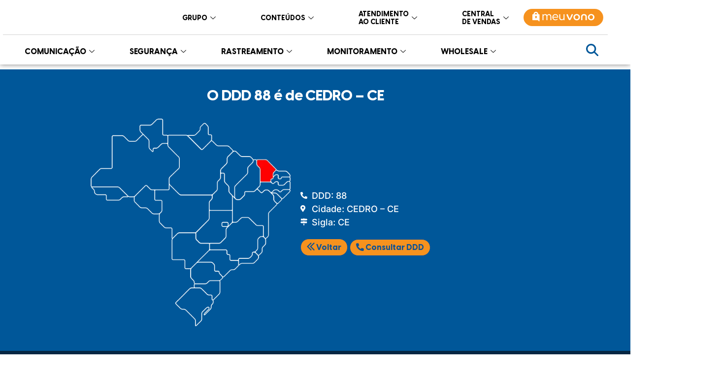

--- FILE ---
content_type: text/html; charset=UTF-8
request_url: https://www.falevono.com.br/ddd/cedro-ce/
body_size: 682046
content:
<!doctype html>
<html lang="pt-BR">
<head><meta charset="UTF-8"><script>if(navigator.userAgent.match(/MSIE|Internet Explorer/i)||navigator.userAgent.match(/Trident\/7\..*?rv:11/i)){var href=document.location.href;if(!href.match(/[?&]nowprocket/)){if(href.indexOf("?")==-1){if(href.indexOf("#")==-1){document.location.href=href+"?nowprocket=1"}else{document.location.href=href.replace("#","?nowprocket=1#")}}else{if(href.indexOf("#")==-1){document.location.href=href+"&nowprocket=1"}else{document.location.href=href.replace("#","&nowprocket=1#")}}}}</script><script>(()=>{class RocketLazyLoadScripts{constructor(){this.v="2.0.2",this.userEvents=["keydown","keyup","mousedown","mouseup","mousemove","mouseover","mouseenter","mouseout","mouseleave","touchmove","touchstart","touchend","touchcancel","wheel","click","dblclick","input","visibilitychange"],this.attributeEvents=["onblur","onclick","oncontextmenu","ondblclick","onfocus","onmousedown","onmouseenter","onmouseleave","onmousemove","onmouseout","onmouseover","onmouseup","onmousewheel","onscroll","onsubmit"]}async t(){this.i(),this.o(),/iP(ad|hone)/.test(navigator.userAgent)&&this.h(),this.u(),this.l(this),this.m(),this.k(this),this.p(this),this._(),await Promise.all([this.R(),this.L()]),this.lastBreath=Date.now(),this.S(this),this.P(),this.D(),this.O(),this.M(),await this.C(this.delayedScripts.normal),await this.C(this.delayedScripts.defer),await this.C(this.delayedScripts.async),this.T("domReady"),await this.F(),await this.j(),await this.I(),this.T("windowLoad"),await this.A(),window.dispatchEvent(new Event("rocket-allScriptsLoaded")),this.everythingLoaded=!0,this.lastTouchEnd&&await new Promise((t=>setTimeout(t,500-Date.now()+this.lastTouchEnd))),this.H(),this.T("all"),this.U(),this.W()}i(){this.CSPIssue=sessionStorage.getItem("rocketCSPIssue"),document.addEventListener("securitypolicyviolation",(t=>{this.CSPIssue||"script-src-elem"!==t.violatedDirective||"data"!==t.blockedURI||(this.CSPIssue=!0,sessionStorage.setItem("rocketCSPIssue",!0))}),{isRocket:!0})}o(){window.addEventListener("pageshow",(t=>{this.persisted=t.persisted,this.realWindowLoadedFired=!0}),{isRocket:!0}),window.addEventListener("pagehide",(()=>{this.onFirstUserAction=null}),{isRocket:!0})}h(){let t;function e(e){t=e}window.addEventListener("touchstart",e,{isRocket:!0}),window.addEventListener("touchend",(function i(o){Math.abs(o.changedTouches[0].pageX-t.changedTouches[0].pageX)<10&&Math.abs(o.changedTouches[0].pageY-t.changedTouches[0].pageY)<10&&o.timeStamp-t.timeStamp<200&&(o.target.dispatchEvent(new PointerEvent("click",{target:o.target,bubbles:!0,cancelable:!0})),event.preventDefault(),window.removeEventListener("touchstart",e,{isRocket:!0}),window.removeEventListener("touchend",i,{isRocket:!0}))}),{isRocket:!0})}q(t){this.userActionTriggered||("mousemove"!==t.type||this.firstMousemoveIgnored?"keyup"===t.type||"mouseover"===t.type||"mouseout"===t.type||(this.userActionTriggered=!0,this.onFirstUserAction&&this.onFirstUserAction()):this.firstMousemoveIgnored=!0),"click"===t.type&&t.preventDefault(),this.savedUserEvents.length>0&&(t.stopPropagation(),t.stopImmediatePropagation()),"touchstart"===this.lastEvent&&"touchend"===t.type&&(this.lastTouchEnd=Date.now()),"click"===t.type&&(this.lastTouchEnd=0),this.lastEvent=t.type,this.savedUserEvents.push(t)}u(){this.savedUserEvents=[],this.userEventHandler=this.q.bind(this),this.userEvents.forEach((t=>window.addEventListener(t,this.userEventHandler,{passive:!1,isRocket:!0})))}U(){this.userEvents.forEach((t=>window.removeEventListener(t,this.userEventHandler,{passive:!1,isRocket:!0}))),this.savedUserEvents.forEach((t=>{t.target.dispatchEvent(new window[t.constructor.name](t.type,t))}))}m(){this.eventsMutationObserver=new MutationObserver((t=>{const e="return false";for(const i of t){if("attributes"===i.type){const t=i.target.getAttribute(i.attributeName);t&&t!==e&&(i.target.setAttribute("data-rocket-"+i.attributeName,t),i.target.setAttribute(i.attributeName,e))}"childList"===i.type&&i.addedNodes.forEach((t=>{if(t.nodeType===Node.ELEMENT_NODE)for(const i of t.attributes)this.attributeEvents.includes(i.name)&&i.value&&""!==i.value&&(t.setAttribute("data-rocket-"+i.name,i.value),t.setAttribute(i.name,e))}))}})),this.eventsMutationObserver.observe(document,{subtree:!0,childList:!0,attributeFilter:this.attributeEvents})}H(){this.eventsMutationObserver.disconnect(),this.attributeEvents.forEach((t=>{document.querySelectorAll("[data-rocket-"+t+"]").forEach((e=>{e.setAttribute(t,e.getAttribute("data-rocket-"+t)),e.removeAttribute("data-rocket-"+t)}))}))}k(t){Object.defineProperty(HTMLElement.prototype,"onclick",{get(){return this.rocketonclick},set(e){this.rocketonclick=e,this.setAttribute(t.everythingLoaded?"onclick":"data-rocket-onclick","this.rocketonclick(event)")}})}S(t){function e(e,i){let o=e[i];e[i]=null,Object.defineProperty(e,i,{get:()=>o,set(s){t.everythingLoaded?o=s:e["rocket"+i]=o=s}})}e(document,"onreadystatechange"),e(window,"onload"),e(window,"onpageshow");try{Object.defineProperty(document,"readyState",{get:()=>t.rocketReadyState,set(e){t.rocketReadyState=e},configurable:!0}),document.readyState="loading"}catch(t){console.log("WPRocket DJE readyState conflict, bypassing")}}l(t){this.originalAddEventListener=EventTarget.prototype.addEventListener,this.originalRemoveEventListener=EventTarget.prototype.removeEventListener,this.savedEventListeners=[],EventTarget.prototype.addEventListener=function(e,i,o){o&&o.isRocket||!t.B(e,this)&&!t.userEvents.includes(e)||t.B(e,this)&&!t.userActionTriggered||e.startsWith("rocket-")?t.originalAddEventListener.call(this,e,i,o):t.savedEventListeners.push({target:this,remove:!1,type:e,func:i,options:o})},EventTarget.prototype.removeEventListener=function(e,i,o){o&&o.isRocket||!t.B(e,this)&&!t.userEvents.includes(e)||t.B(e,this)&&!t.userActionTriggered||e.startsWith("rocket-")?t.originalRemoveEventListener.call(this,e,i,o):t.savedEventListeners.push({target:this,remove:!0,type:e,func:i,options:o})}}T(t){"all"===t&&(EventTarget.prototype.addEventListener=this.originalAddEventListener,EventTarget.prototype.removeEventListener=this.originalRemoveEventListener),this.savedEventListeners=this.savedEventListeners.filter((e=>{let i=e.type,o=e.target||window;return"domReady"===t&&"DOMContentLoaded"!==i&&"readystatechange"!==i||("windowLoad"===t&&"load"!==i&&"readystatechange"!==i&&"pageshow"!==i||(this.B(i,o)&&(i="rocket-"+i),e.remove?o.removeEventListener(i,e.func,e.options):o.addEventListener(i,e.func,e.options),!1))}))}p(t){let e;function i(e){return t.everythingLoaded?e:e.split(" ").map((t=>"load"===t||t.startsWith("load.")?"rocket-jquery-load":t)).join(" ")}function o(o){function s(e){const s=o.fn[e];o.fn[e]=o.fn.init.prototype[e]=function(){return this[0]===window&&t.userActionTriggered&&("string"==typeof arguments[0]||arguments[0]instanceof String?arguments[0]=i(arguments[0]):"object"==typeof arguments[0]&&Object.keys(arguments[0]).forEach((t=>{const e=arguments[0][t];delete arguments[0][t],arguments[0][i(t)]=e}))),s.apply(this,arguments),this}}if(o&&o.fn&&!t.allJQueries.includes(o)){const e={DOMContentLoaded:[],"rocket-DOMContentLoaded":[]};for(const t in e)document.addEventListener(t,(()=>{e[t].forEach((t=>t()))}),{isRocket:!0});o.fn.ready=o.fn.init.prototype.ready=function(i){function s(){parseInt(o.fn.jquery)>2?setTimeout((()=>i.bind(document)(o))):i.bind(document)(o)}return t.realDomReadyFired?!t.userActionTriggered||t.fauxDomReadyFired?s():e["rocket-DOMContentLoaded"].push(s):e.DOMContentLoaded.push(s),o([])},s("on"),s("one"),s("off"),t.allJQueries.push(o)}e=o}t.allJQueries=[],o(window.jQuery),Object.defineProperty(window,"jQuery",{get:()=>e,set(t){o(t)}})}P(){const t=new Map;document.write=document.writeln=function(e){const i=document.currentScript,o=document.createRange(),s=i.parentElement;let n=t.get(i);void 0===n&&(n=i.nextSibling,t.set(i,n));const a=document.createDocumentFragment();o.setStart(a,0),a.appendChild(o.createContextualFragment(e)),s.insertBefore(a,n)}}async R(){return new Promise((t=>{this.userActionTriggered?t():this.onFirstUserAction=t}))}async L(){return new Promise((t=>{document.addEventListener("DOMContentLoaded",(()=>{this.realDomReadyFired=!0,t()}),{isRocket:!0})}))}async I(){return this.realWindowLoadedFired?Promise.resolve():new Promise((t=>{window.addEventListener("load",t,{isRocket:!0})}))}M(){this.pendingScripts=[];this.scriptsMutationObserver=new MutationObserver((t=>{for(const e of t)e.addedNodes.forEach((t=>{"SCRIPT"!==t.tagName||t.noModule||t.isWPRocket||this.pendingScripts.push({script:t,promise:new Promise((e=>{const i=()=>{const i=this.pendingScripts.findIndex((e=>e.script===t));i>=0&&this.pendingScripts.splice(i,1),e()};t.addEventListener("load",i,{isRocket:!0}),t.addEventListener("error",i,{isRocket:!0}),setTimeout(i,1e3)}))})}))})),this.scriptsMutationObserver.observe(document,{childList:!0,subtree:!0})}async j(){await this.J(),this.pendingScripts.length?(await this.pendingScripts[0].promise,await this.j()):this.scriptsMutationObserver.disconnect()}D(){this.delayedScripts={normal:[],async:[],defer:[]},document.querySelectorAll("script[type$=rocketlazyloadscript]").forEach((t=>{t.hasAttribute("data-rocket-src")?t.hasAttribute("async")&&!1!==t.async?this.delayedScripts.async.push(t):t.hasAttribute("defer")&&!1!==t.defer||"module"===t.getAttribute("data-rocket-type")?this.delayedScripts.defer.push(t):this.delayedScripts.normal.push(t):this.delayedScripts.normal.push(t)}))}async _(){await this.L();let t=[];document.querySelectorAll("script[type$=rocketlazyloadscript][data-rocket-src]").forEach((e=>{let i=e.getAttribute("data-rocket-src");if(i&&!i.startsWith("data:")){i.startsWith("//")&&(i=location.protocol+i);try{const o=new URL(i).origin;o!==location.origin&&t.push({src:o,crossOrigin:e.crossOrigin||"module"===e.getAttribute("data-rocket-type")})}catch(t){}}})),t=[...new Map(t.map((t=>[JSON.stringify(t),t]))).values()],this.N(t,"preconnect")}async $(t){if(await this.G(),!0!==t.noModule||!("noModule"in HTMLScriptElement.prototype))return new Promise((e=>{let i;function o(){(i||t).setAttribute("data-rocket-status","executed"),e()}try{if(navigator.userAgent.includes("Firefox/")||""===navigator.vendor||this.CSPIssue)i=document.createElement("script"),[...t.attributes].forEach((t=>{let e=t.nodeName;"type"!==e&&("data-rocket-type"===e&&(e="type"),"data-rocket-src"===e&&(e="src"),i.setAttribute(e,t.nodeValue))})),t.text&&(i.text=t.text),t.nonce&&(i.nonce=t.nonce),i.hasAttribute("src")?(i.addEventListener("load",o,{isRocket:!0}),i.addEventListener("error",(()=>{i.setAttribute("data-rocket-status","failed-network"),e()}),{isRocket:!0}),setTimeout((()=>{i.isConnected||e()}),1)):(i.text=t.text,o()),i.isWPRocket=!0,t.parentNode.replaceChild(i,t);else{const i=t.getAttribute("data-rocket-type"),s=t.getAttribute("data-rocket-src");i?(t.type=i,t.removeAttribute("data-rocket-type")):t.removeAttribute("type"),t.addEventListener("load",o,{isRocket:!0}),t.addEventListener("error",(i=>{this.CSPIssue&&i.target.src.startsWith("data:")?(console.log("WPRocket: CSP fallback activated"),t.removeAttribute("src"),this.$(t).then(e)):(t.setAttribute("data-rocket-status","failed-network"),e())}),{isRocket:!0}),s?(t.fetchPriority="high",t.removeAttribute("data-rocket-src"),t.src=s):t.src="data:text/javascript;base64,"+window.btoa(unescape(encodeURIComponent(t.text)))}}catch(i){t.setAttribute("data-rocket-status","failed-transform"),e()}}));t.setAttribute("data-rocket-status","skipped")}async C(t){const e=t.shift();return e?(e.isConnected&&await this.$(e),this.C(t)):Promise.resolve()}O(){this.N([...this.delayedScripts.normal,...this.delayedScripts.defer,...this.delayedScripts.async],"preload")}N(t,e){this.trash=this.trash||[];let i=!0;var o=document.createDocumentFragment();t.forEach((t=>{const s=t.getAttribute&&t.getAttribute("data-rocket-src")||t.src;if(s&&!s.startsWith("data:")){const n=document.createElement("link");n.href=s,n.rel=e,"preconnect"!==e&&(n.as="script",n.fetchPriority=i?"high":"low"),t.getAttribute&&"module"===t.getAttribute("data-rocket-type")&&(n.crossOrigin=!0),t.crossOrigin&&(n.crossOrigin=t.crossOrigin),t.integrity&&(n.integrity=t.integrity),t.nonce&&(n.nonce=t.nonce),o.appendChild(n),this.trash.push(n),i=!1}})),document.head.appendChild(o)}W(){this.trash.forEach((t=>t.remove()))}async F(){try{document.readyState="interactive"}catch(t){}this.fauxDomReadyFired=!0;try{await this.G(),document.dispatchEvent(new Event("rocket-readystatechange")),await this.G(),document.rocketonreadystatechange&&document.rocketonreadystatechange(),await this.G(),document.dispatchEvent(new Event("rocket-DOMContentLoaded")),await this.G(),window.dispatchEvent(new Event("rocket-DOMContentLoaded"))}catch(t){console.error(t)}}async A(){try{document.readyState="complete"}catch(t){}try{await this.G(),document.dispatchEvent(new Event("rocket-readystatechange")),await this.G(),document.rocketonreadystatechange&&document.rocketonreadystatechange(),await this.G(),window.dispatchEvent(new Event("rocket-load")),await this.G(),window.rocketonload&&window.rocketonload(),await this.G(),this.allJQueries.forEach((t=>t(window).trigger("rocket-jquery-load"))),await this.G();const t=new Event("rocket-pageshow");t.persisted=this.persisted,window.dispatchEvent(t),await this.G(),window.rocketonpageshow&&window.rocketonpageshow({persisted:this.persisted})}catch(t){console.error(t)}}async G(){Date.now()-this.lastBreath>45&&(await this.J(),this.lastBreath=Date.now())}async J(){return document.hidden?new Promise((t=>setTimeout(t))):new Promise((t=>requestAnimationFrame(t)))}B(t,e){return e===document&&"readystatechange"===t||(e===document&&"DOMContentLoaded"===t||(e===window&&"DOMContentLoaded"===t||(e===window&&"load"===t||e===window&&"pageshow"===t)))}static run(){(new RocketLazyLoadScripts).t()}}RocketLazyLoadScripts.run()})();</script>
	
	<meta name="viewport" content="width=device-width, initial-scale=1">
	<link rel="profile" href="https://gmpg.org/xfn/11">
	<meta name='robots' content='index, follow, max-image-preview:large, max-snippet:-1, max-video-preview:-1' />

	<!-- This site is optimized with the Yoast SEO Premium plugin v21.7 (Yoast SEO v26.6) - https://yoast.com/wordpress/plugins/seo/ -->
	<title>CEDRO - CE - Vono</title>
	<link rel="canonical" href="https://www.falevono.com.br/ddd/cedro-ce/" />
	<meta property="og:locale" content="pt_BR" />
	<meta property="og:type" content="article" />
	<meta property="og:title" content="CEDRO - CE" />
	<meta property="og:url" content="https://www.falevono.com.br/ddd/cedro-ce/" />
	<meta property="og:site_name" content="Vono" />
	<meta property="og:image" content="https://www.falevono.com.br/wp-content/uploads/2023/12/ce.webp" />
	<meta property="og:image:width" content="500" />
	<meta property="og:image:height" content="520" />
	<meta property="og:image:type" content="image/webp" />
	<meta name="twitter:card" content="summary_large_image" />
	<script type="application/ld+json" class="yoast-schema-graph">{"@context":"https://schema.org","@graph":[{"@type":"WebPage","@id":"https://www.falevono.com.br/ddd/cedro-ce/","url":"https://www.falevono.com.br/ddd/cedro-ce/","name":"CEDRO - CE - Vono","isPartOf":{"@id":"https://www.falevono.com.br/#website"},"primaryImageOfPage":{"@id":"https://www.falevono.com.br/ddd/cedro-ce/#primaryimage"},"image":{"@id":"https://www.falevono.com.br/ddd/cedro-ce/#primaryimage"},"thumbnailUrl":"https://www.falevono.com.br/wp-content/uploads/2023/12/ce.webp","datePublished":"2023-12-04T23:15:26+00:00","breadcrumb":{"@id":"https://www.falevono.com.br/ddd/cedro-ce/#breadcrumb"},"inLanguage":"pt-BR","potentialAction":[{"@type":"ReadAction","target":["https://www.falevono.com.br/ddd/cedro-ce/"]}]},{"@type":"ImageObject","inLanguage":"pt-BR","@id":"https://www.falevono.com.br/ddd/cedro-ce/#primaryimage","url":"https://www.falevono.com.br/wp-content/uploads/2023/12/ce.webp","contentUrl":"https://www.falevono.com.br/wp-content/uploads/2023/12/ce.webp","width":500,"height":520},{"@type":"BreadcrumbList","@id":"https://www.falevono.com.br/ddd/cedro-ce/#breadcrumb","itemListElement":[{"@type":"ListItem","position":1,"name":"Home","item":"https://www.falevono.com.br/"},{"@type":"ListItem","position":2,"name":"CEDRO &#8211; CE"}]},{"@type":"WebSite","@id":"https://www.falevono.com.br/#website","url":"https://www.falevono.com.br/","name":"Vono","description":"Sua Operadora VoIP 100% Digital","publisher":{"@id":"https://www.falevono.com.br/#organization"},"potentialAction":[{"@type":"SearchAction","target":{"@type":"EntryPoint","urlTemplate":"https://www.falevono.com.br/?s={search_term_string}"},"query-input":{"@type":"PropertyValueSpecification","valueRequired":true,"valueName":"search_term_string"}}],"inLanguage":"pt-BR"},{"@type":"Organization","@id":"https://www.falevono.com.br/#organization","name":"Fale Vono","url":"https://www.falevono.com.br/","logo":{"@type":"ImageObject","inLanguage":"pt-BR","@id":"https://www.falevono.com.br/#/schema/logo/image/","url":"https://www.falevono.com.br/wp-content/uploads/2023/03/Group-10.png","contentUrl":"https://www.falevono.com.br/wp-content/uploads/2023/03/Group-10.png","width":159,"height":41,"caption":"Fale Vono"},"image":{"@id":"https://www.falevono.com.br/#/schema/logo/image/"}}]}</script>
	<!-- / Yoast SEO Premium plugin. -->


<link rel="alternate" type="application/rss+xml" title="Feed para Vono &raquo;" href="https://www.falevono.com.br/feed/" />
<link rel="alternate" type="application/rss+xml" title="Feed de comentários para Vono &raquo;" href="https://www.falevono.com.br/comments/feed/" />
<link rel="alternate" type="application/rss+xml" title="Feed de comentários para Vono &raquo; CEDRO &#8211; CE" href="https://www.falevono.com.br/ddd/cedro-ce/feed/" />
<link rel="alternate" title="oEmbed (JSON)" type="application/json+oembed" href="https://www.falevono.com.br/wp-json/oembed/1.0/embed?url=https%3A%2F%2Fwww.falevono.com.br%2Fddd%2Fcedro-ce%2F" />
<link rel="alternate" title="oEmbed (XML)" type="text/xml+oembed" href="https://www.falevono.com.br/wp-json/oembed/1.0/embed?url=https%3A%2F%2Fwww.falevono.com.br%2Fddd%2Fcedro-ce%2F&#038;format=xml" />
<style id='wp-img-auto-sizes-contain-inline-css'>
img:is([sizes=auto i],[sizes^="auto," i]){contain-intrinsic-size:3000px 1500px}
/*# sourceURL=wp-img-auto-sizes-contain-inline-css */
</style>
<link rel='stylesheet' id='hello-elementor-theme-style-css' href='https://www.falevono.com.br/wp-content/themes/hello-elementor-new/theme.min.css?ver=3.0.1' media='all' />
<link rel='stylesheet' id='elementor-frontend-css' href='https://www.falevono.com.br/wp-content/uploads/elementor/css/custom-frontend.min.css?ver=1768510432' media='all' />
<link rel='stylesheet' id='eael-general-css' href='https://www.falevono.com.br/wp-content/plugins/essential-addons-for-elementor-lite/assets/front-end/css/view/general.min.css?ver=6.5.7' media='all' />
<link data-minify="1" rel='stylesheet' id='eael-26438-css' href='https://www.falevono.com.br/wp-content/cache/min/1/wp-content/uploads/essential-addons-elementor/eael-26438.css?ver=1768510436' media='all' />
<link data-minify="1" rel='stylesheet' id='eael-26675-css' href='https://www.falevono.com.br/wp-content/cache/min/1/wp-content/uploads/essential-addons-elementor/eael-26675.css?ver=1768510436' media='all' />
<style id='wp-emoji-styles-inline-css'>

	img.wp-smiley, img.emoji {
		display: inline !important;
		border: none !important;
		box-shadow: none !important;
		height: 1em !important;
		width: 1em !important;
		margin: 0 0.07em !important;
		vertical-align: -0.1em !important;
		background: none !important;
		padding: 0 !important;
	}
/*# sourceURL=wp-emoji-styles-inline-css */
</style>
<link rel='stylesheet' id='wp-block-library-css' href='https://www.falevono.com.br/wp-includes/css/dist/block-library/style.min.css?ver=6.9' media='all' />
<style id='classic-theme-styles-inline-css'>
/*! This file is auto-generated */
.wp-block-button__link{color:#fff;background-color:#32373c;border-radius:9999px;box-shadow:none;text-decoration:none;padding:calc(.667em + 2px) calc(1.333em + 2px);font-size:1.125em}.wp-block-file__button{background:#32373c;color:#fff;text-decoration:none}
/*# sourceURL=/wp-includes/css/classic-themes.min.css */
</style>
<style id='global-styles-inline-css'>
:root{--wp--preset--aspect-ratio--square: 1;--wp--preset--aspect-ratio--4-3: 4/3;--wp--preset--aspect-ratio--3-4: 3/4;--wp--preset--aspect-ratio--3-2: 3/2;--wp--preset--aspect-ratio--2-3: 2/3;--wp--preset--aspect-ratio--16-9: 16/9;--wp--preset--aspect-ratio--9-16: 9/16;--wp--preset--color--black: #000000;--wp--preset--color--cyan-bluish-gray: #abb8c3;--wp--preset--color--white: #ffffff;--wp--preset--color--pale-pink: #f78da7;--wp--preset--color--vivid-red: #cf2e2e;--wp--preset--color--luminous-vivid-orange: #ff6900;--wp--preset--color--luminous-vivid-amber: #fcb900;--wp--preset--color--light-green-cyan: #7bdcb5;--wp--preset--color--vivid-green-cyan: #00d084;--wp--preset--color--pale-cyan-blue: #8ed1fc;--wp--preset--color--vivid-cyan-blue: #0693e3;--wp--preset--color--vivid-purple: #9b51e0;--wp--preset--gradient--vivid-cyan-blue-to-vivid-purple: linear-gradient(135deg,rgb(6,147,227) 0%,rgb(155,81,224) 100%);--wp--preset--gradient--light-green-cyan-to-vivid-green-cyan: linear-gradient(135deg,rgb(122,220,180) 0%,rgb(0,208,130) 100%);--wp--preset--gradient--luminous-vivid-amber-to-luminous-vivid-orange: linear-gradient(135deg,rgb(252,185,0) 0%,rgb(255,105,0) 100%);--wp--preset--gradient--luminous-vivid-orange-to-vivid-red: linear-gradient(135deg,rgb(255,105,0) 0%,rgb(207,46,46) 100%);--wp--preset--gradient--very-light-gray-to-cyan-bluish-gray: linear-gradient(135deg,rgb(238,238,238) 0%,rgb(169,184,195) 100%);--wp--preset--gradient--cool-to-warm-spectrum: linear-gradient(135deg,rgb(74,234,220) 0%,rgb(151,120,209) 20%,rgb(207,42,186) 40%,rgb(238,44,130) 60%,rgb(251,105,98) 80%,rgb(254,248,76) 100%);--wp--preset--gradient--blush-light-purple: linear-gradient(135deg,rgb(255,206,236) 0%,rgb(152,150,240) 100%);--wp--preset--gradient--blush-bordeaux: linear-gradient(135deg,rgb(254,205,165) 0%,rgb(254,45,45) 50%,rgb(107,0,62) 100%);--wp--preset--gradient--luminous-dusk: linear-gradient(135deg,rgb(255,203,112) 0%,rgb(199,81,192) 50%,rgb(65,88,208) 100%);--wp--preset--gradient--pale-ocean: linear-gradient(135deg,rgb(255,245,203) 0%,rgb(182,227,212) 50%,rgb(51,167,181) 100%);--wp--preset--gradient--electric-grass: linear-gradient(135deg,rgb(202,248,128) 0%,rgb(113,206,126) 100%);--wp--preset--gradient--midnight: linear-gradient(135deg,rgb(2,3,129) 0%,rgb(40,116,252) 100%);--wp--preset--font-size--small: 13px;--wp--preset--font-size--medium: 20px;--wp--preset--font-size--large: 36px;--wp--preset--font-size--x-large: 42px;--wp--preset--spacing--20: 0.44rem;--wp--preset--spacing--30: 0.67rem;--wp--preset--spacing--40: 1rem;--wp--preset--spacing--50: 1.5rem;--wp--preset--spacing--60: 2.25rem;--wp--preset--spacing--70: 3.38rem;--wp--preset--spacing--80: 5.06rem;--wp--preset--shadow--natural: 6px 6px 9px rgba(0, 0, 0, 0.2);--wp--preset--shadow--deep: 12px 12px 50px rgba(0, 0, 0, 0.4);--wp--preset--shadow--sharp: 6px 6px 0px rgba(0, 0, 0, 0.2);--wp--preset--shadow--outlined: 6px 6px 0px -3px rgb(255, 255, 255), 6px 6px rgb(0, 0, 0);--wp--preset--shadow--crisp: 6px 6px 0px rgb(0, 0, 0);}:where(.is-layout-flex){gap: 0.5em;}:where(.is-layout-grid){gap: 0.5em;}body .is-layout-flex{display: flex;}.is-layout-flex{flex-wrap: wrap;align-items: center;}.is-layout-flex > :is(*, div){margin: 0;}body .is-layout-grid{display: grid;}.is-layout-grid > :is(*, div){margin: 0;}:where(.wp-block-columns.is-layout-flex){gap: 2em;}:where(.wp-block-columns.is-layout-grid){gap: 2em;}:where(.wp-block-post-template.is-layout-flex){gap: 1.25em;}:where(.wp-block-post-template.is-layout-grid){gap: 1.25em;}.has-black-color{color: var(--wp--preset--color--black) !important;}.has-cyan-bluish-gray-color{color: var(--wp--preset--color--cyan-bluish-gray) !important;}.has-white-color{color: var(--wp--preset--color--white) !important;}.has-pale-pink-color{color: var(--wp--preset--color--pale-pink) !important;}.has-vivid-red-color{color: var(--wp--preset--color--vivid-red) !important;}.has-luminous-vivid-orange-color{color: var(--wp--preset--color--luminous-vivid-orange) !important;}.has-luminous-vivid-amber-color{color: var(--wp--preset--color--luminous-vivid-amber) !important;}.has-light-green-cyan-color{color: var(--wp--preset--color--light-green-cyan) !important;}.has-vivid-green-cyan-color{color: var(--wp--preset--color--vivid-green-cyan) !important;}.has-pale-cyan-blue-color{color: var(--wp--preset--color--pale-cyan-blue) !important;}.has-vivid-cyan-blue-color{color: var(--wp--preset--color--vivid-cyan-blue) !important;}.has-vivid-purple-color{color: var(--wp--preset--color--vivid-purple) !important;}.has-black-background-color{background-color: var(--wp--preset--color--black) !important;}.has-cyan-bluish-gray-background-color{background-color: var(--wp--preset--color--cyan-bluish-gray) !important;}.has-white-background-color{background-color: var(--wp--preset--color--white) !important;}.has-pale-pink-background-color{background-color: var(--wp--preset--color--pale-pink) !important;}.has-vivid-red-background-color{background-color: var(--wp--preset--color--vivid-red) !important;}.has-luminous-vivid-orange-background-color{background-color: var(--wp--preset--color--luminous-vivid-orange) !important;}.has-luminous-vivid-amber-background-color{background-color: var(--wp--preset--color--luminous-vivid-amber) !important;}.has-light-green-cyan-background-color{background-color: var(--wp--preset--color--light-green-cyan) !important;}.has-vivid-green-cyan-background-color{background-color: var(--wp--preset--color--vivid-green-cyan) !important;}.has-pale-cyan-blue-background-color{background-color: var(--wp--preset--color--pale-cyan-blue) !important;}.has-vivid-cyan-blue-background-color{background-color: var(--wp--preset--color--vivid-cyan-blue) !important;}.has-vivid-purple-background-color{background-color: var(--wp--preset--color--vivid-purple) !important;}.has-black-border-color{border-color: var(--wp--preset--color--black) !important;}.has-cyan-bluish-gray-border-color{border-color: var(--wp--preset--color--cyan-bluish-gray) !important;}.has-white-border-color{border-color: var(--wp--preset--color--white) !important;}.has-pale-pink-border-color{border-color: var(--wp--preset--color--pale-pink) !important;}.has-vivid-red-border-color{border-color: var(--wp--preset--color--vivid-red) !important;}.has-luminous-vivid-orange-border-color{border-color: var(--wp--preset--color--luminous-vivid-orange) !important;}.has-luminous-vivid-amber-border-color{border-color: var(--wp--preset--color--luminous-vivid-amber) !important;}.has-light-green-cyan-border-color{border-color: var(--wp--preset--color--light-green-cyan) !important;}.has-vivid-green-cyan-border-color{border-color: var(--wp--preset--color--vivid-green-cyan) !important;}.has-pale-cyan-blue-border-color{border-color: var(--wp--preset--color--pale-cyan-blue) !important;}.has-vivid-cyan-blue-border-color{border-color: var(--wp--preset--color--vivid-cyan-blue) !important;}.has-vivid-purple-border-color{border-color: var(--wp--preset--color--vivid-purple) !important;}.has-vivid-cyan-blue-to-vivid-purple-gradient-background{background: var(--wp--preset--gradient--vivid-cyan-blue-to-vivid-purple) !important;}.has-light-green-cyan-to-vivid-green-cyan-gradient-background{background: var(--wp--preset--gradient--light-green-cyan-to-vivid-green-cyan) !important;}.has-luminous-vivid-amber-to-luminous-vivid-orange-gradient-background{background: var(--wp--preset--gradient--luminous-vivid-amber-to-luminous-vivid-orange) !important;}.has-luminous-vivid-orange-to-vivid-red-gradient-background{background: var(--wp--preset--gradient--luminous-vivid-orange-to-vivid-red) !important;}.has-very-light-gray-to-cyan-bluish-gray-gradient-background{background: var(--wp--preset--gradient--very-light-gray-to-cyan-bluish-gray) !important;}.has-cool-to-warm-spectrum-gradient-background{background: var(--wp--preset--gradient--cool-to-warm-spectrum) !important;}.has-blush-light-purple-gradient-background{background: var(--wp--preset--gradient--blush-light-purple) !important;}.has-blush-bordeaux-gradient-background{background: var(--wp--preset--gradient--blush-bordeaux) !important;}.has-luminous-dusk-gradient-background{background: var(--wp--preset--gradient--luminous-dusk) !important;}.has-pale-ocean-gradient-background{background: var(--wp--preset--gradient--pale-ocean) !important;}.has-electric-grass-gradient-background{background: var(--wp--preset--gradient--electric-grass) !important;}.has-midnight-gradient-background{background: var(--wp--preset--gradient--midnight) !important;}.has-small-font-size{font-size: var(--wp--preset--font-size--small) !important;}.has-medium-font-size{font-size: var(--wp--preset--font-size--medium) !important;}.has-large-font-size{font-size: var(--wp--preset--font-size--large) !important;}.has-x-large-font-size{font-size: var(--wp--preset--font-size--x-large) !important;}
:where(.wp-block-post-template.is-layout-flex){gap: 1.25em;}:where(.wp-block-post-template.is-layout-grid){gap: 1.25em;}
:where(.wp-block-term-template.is-layout-flex){gap: 1.25em;}:where(.wp-block-term-template.is-layout-grid){gap: 1.25em;}
:where(.wp-block-columns.is-layout-flex){gap: 2em;}:where(.wp-block-columns.is-layout-grid){gap: 2em;}
:root :where(.wp-block-pullquote){font-size: 1.5em;line-height: 1.6;}
/*# sourceURL=global-styles-inline-css */
</style>
<link data-minify="1" rel='stylesheet' id='uaf_client_css-css' href='https://www.falevono.com.br/wp-content/cache/min/1/wp-content/uploads/useanyfont/uaf.css?ver=1768510436' media='all' />
<link rel='stylesheet' id='hello-elementor-css' href='https://www.falevono.com.br/wp-content/themes/hello-elementor-new/style.min.css?ver=3.0.1' media='all' />
<link rel='stylesheet' id='hello-elementor-header-footer-css' href='https://www.falevono.com.br/wp-content/themes/hello-elementor-new/header-footer.min.css?ver=3.0.1' media='all' />
<link rel='stylesheet' id='elementor-post-6-css' href='https://www.falevono.com.br/wp-content/uploads/elementor/css/post-6.css?ver=1768510428' media='all' />
<link data-minify="1" rel='stylesheet' id='elementor-icons-css' href='https://www.falevono.com.br/wp-content/cache/min/1/wp-content/plugins/elementor/assets/lib/eicons/css/elementor-icons.min.css?ver=1768510436' media='all' />
<style id='elementor-icons-inline-css'>

		.elementor-add-new-section .elementor-add-templately-promo-button{
            background-color: #5d4fff !important;
            background-image: var(--wpr-bg-15481447-49a1-4e87-9c50-5191bdaf34a9);
            background-repeat: no-repeat;
            background-position: center center;
            position: relative;
        }
        
		.elementor-add-new-section .elementor-add-templately-promo-button > i{
            height: 12px;
        }
        
        body .elementor-add-new-section .elementor-add-section-area-button {
            margin-left: 0;
        }

		.elementor-add-new-section .elementor-add-templately-promo-button{
            background-color: #5d4fff !important;
            background-image: var(--wpr-bg-15481447-49a1-4e87-9c50-5191bdaf34a9);
            background-repeat: no-repeat;
            background-position: center center;
            position: relative;
        }
        
		.elementor-add-new-section .elementor-add-templately-promo-button > i{
            height: 12px;
        }
        
        body .elementor-add-new-section .elementor-add-section-area-button {
            margin-left: 0;
        }

		.elementor-add-new-section .elementor-add-templately-promo-button{
            background-color: #5d4fff !important;
            background-image: var(--wpr-bg-15481447-49a1-4e87-9c50-5191bdaf34a9);
            background-repeat: no-repeat;
            background-position: center center;
            position: relative;
        }
        
		.elementor-add-new-section .elementor-add-templately-promo-button > i{
            height: 12px;
        }
        
        body .elementor-add-new-section .elementor-add-section-area-button {
            margin-left: 0;
        }

		.elementor-add-new-section .elementor-add-templately-promo-button{
            background-color: #5d4fff !important;
            background-image: var(--wpr-bg-15481447-49a1-4e87-9c50-5191bdaf34a9);
            background-repeat: no-repeat;
            background-position: center center;
            position: relative;
        }
        
		.elementor-add-new-section .elementor-add-templately-promo-button > i{
            height: 12px;
        }
        
        body .elementor-add-new-section .elementor-add-section-area-button {
            margin-left: 0;
        }
/*# sourceURL=elementor-icons-inline-css */
</style>
<link rel='stylesheet' id='elementor-pro-css' href='https://www.falevono.com.br/wp-content/uploads/elementor/css/custom-pro-frontend.min.css?ver=1768510432' media='all' />
<link data-minify="1" rel='stylesheet' id='font-awesome-5-all-css' href='https://www.falevono.com.br/wp-content/cache/min/1/wp-content/plugins/elementor/assets/lib/font-awesome/css/all.min.css?ver=1768510436' media='all' />
<link rel='stylesheet' id='font-awesome-4-shim-css' href='https://www.falevono.com.br/wp-content/plugins/elementor/assets/lib/font-awesome/css/v4-shims.min.css?ver=3.34.0' media='all' />
<link data-minify="1" rel='stylesheet' id='she-header-style-css' href='https://www.falevono.com.br/wp-content/cache/min/1/wp-content/plugins/sticky-header-effects-for-elementor/assets/css/she-header-style.css?ver=1768510436' media='all' />
<link rel='stylesheet' id='elementor-post-26438-css' href='https://www.falevono.com.br/wp-content/cache/background-css/1/www.falevono.com.br/wp-content/uploads/elementor/css/post-26438.css?ver=1768510429&wpr_t=1769264897' media='all' />
<link rel='stylesheet' id='elementor-post-26675-css' href='https://www.falevono.com.br/wp-content/cache/background-css/1/www.falevono.com.br/wp-content/uploads/elementor/css/post-26675.css?ver=1768510430&wpr_t=1769264897' media='all' />
<link rel='stylesheet' id='elementor-post-9364-css' href='https://www.falevono.com.br/wp-content/uploads/elementor/css/post-9364.css?ver=1768510440' media='all' />
<link data-minify="1" rel='stylesheet' id='ekit-widget-styles-css' href='https://www.falevono.com.br/wp-content/cache/background-css/1/www.falevono.com.br/wp-content/cache/min/1/wp-content/plugins/elementskit-lite/widgets/init/assets/css/widget-styles.css?ver=1768510436&wpr_t=1769264897' media='all' />
<link data-minify="1" rel='stylesheet' id='ekit-widget-styles-pro-css' href='https://www.falevono.com.br/wp-content/cache/min/1/wp-content/plugins/elementskit/widgets/init/assets/css/widget-styles-pro.css?ver=1768510436' media='all' />
<link data-minify="1" rel='stylesheet' id='ekit-responsive-css' href='https://www.falevono.com.br/wp-content/cache/min/1/wp-content/plugins/elementskit-lite/widgets/init/assets/css/responsive.css?ver=1768510436' media='all' />
<style id='rocket-lazyload-inline-css'>
.rll-youtube-player{position:relative;padding-bottom:56.23%;height:0;overflow:hidden;max-width:100%;}.rll-youtube-player:focus-within{outline: 2px solid currentColor;outline-offset: 5px;}.rll-youtube-player iframe{position:absolute;top:0;left:0;width:100%;height:100%;z-index:100;background:0 0}.rll-youtube-player img{bottom:0;display:block;left:0;margin:auto;max-width:100%;width:100%;position:absolute;right:0;top:0;border:none;height:auto;-webkit-transition:.4s all;-moz-transition:.4s all;transition:.4s all}.rll-youtube-player img:hover{-webkit-filter:brightness(75%)}.rll-youtube-player .play{height:100%;width:100%;left:0;top:0;position:absolute;background:var(--wpr-bg-571a7a87-e26d-430c-8dc3-6dc63f7c0982) no-repeat center;background-color: transparent !important;cursor:pointer;border:none;}
/*# sourceURL=rocket-lazyload-inline-css */
</style>
<link data-minify="1" rel='stylesheet' id='elementor-gf-local-inter-css' href='https://www.falevono.com.br/wp-content/cache/min/1/wp-content/uploads/elementor/google-fonts/css/inter.css?ver=1768510436' media='all' />
<link data-minify="1" rel='stylesheet' id='elementor-gf-local-roboto-css' href='https://www.falevono.com.br/wp-content/cache/min/1/wp-content/uploads/elementor/google-fonts/css/roboto.css?ver=1768510437' media='all' />
<link data-minify="1" rel='stylesheet' id='elementor-icons-ekiticons-css' href='https://www.falevono.com.br/wp-content/cache/min/1/wp-content/plugins/elementskit-lite/modules/elementskit-icon-pack/assets/css/ekiticons.css?ver=1768510437' media='all' />
<link rel='stylesheet' id='elementor-icons-shared-0-css' href='https://www.falevono.com.br/wp-content/plugins/elementor/assets/lib/font-awesome/css/fontawesome.min.css?ver=5.15.3' media='all' />
<link data-minify="1" rel='stylesheet' id='elementor-icons-fa-brands-css' href='https://www.falevono.com.br/wp-content/cache/min/1/wp-content/plugins/elementor/assets/lib/font-awesome/css/brands.min.css?ver=1768510437' media='all' />
<link data-minify="1" rel='stylesheet' id='elementor-icons-fa-solid-css' href='https://www.falevono.com.br/wp-content/cache/min/1/wp-content/plugins/elementor/assets/lib/font-awesome/css/solid.min.css?ver=1768510437' media='all' />
<link data-minify="1" rel='stylesheet' id='elementor-icons-fa-regular-css' href='https://www.falevono.com.br/wp-content/cache/min/1/wp-content/plugins/elementor/assets/lib/font-awesome/css/regular.min.css?ver=1768510437' media='all' />
<script type="rocketlazyloadscript" data-rocket-src="https://www.falevono.com.br/wp-includes/js/jquery/jquery.min.js?ver=3.7.1" id="jquery-core-js"></script>
<script type="rocketlazyloadscript" data-rocket-src="https://www.falevono.com.br/wp-includes/js/jquery/jquery-migrate.min.js?ver=3.4.1" id="jquery-migrate-js"></script>
<script type="rocketlazyloadscript" data-rocket-src="https://www.falevono.com.br/wp-content/plugins/elementor/assets/lib/font-awesome/js/v4-shims.min.js?ver=3.34.0" id="font-awesome-4-shim-js" data-rocket-defer defer></script>
<script type="rocketlazyloadscript" data-minify="1" data-rocket-src="https://www.falevono.com.br/wp-content/cache/min/1/wp-content/plugins/sticky-header-effects-for-elementor/assets/js/she-header.js?ver=1767042011" id="she-header-js" data-rocket-defer defer></script>
<link rel="https://api.w.org/" href="https://www.falevono.com.br/wp-json/" /><link rel="alternate" title="JSON" type="application/json" href="https://www.falevono.com.br/wp-json/wp/v2/ddd/16960" /><link rel="EditURI" type="application/rsd+xml" title="RSD" href="https://www.falevono.com.br/xmlrpc.php?rsd" />
<meta name="generator" content="WordPress 6.9" />
<link rel='shortlink' href='https://www.falevono.com.br/?p=16960' />
<meta name="generator" content="Elementor 3.34.0; features: additional_custom_breakpoints; settings: css_print_method-external, google_font-enabled, font_display-auto">
<!-- Google Tag Manager -->
<script type="rocketlazyloadscript">(function(w,d,s,l,i){w[l]=w[l]||[];w[l].push({'gtm.start':
new Date().getTime(),event:'gtm.js'});var f=d.getElementsByTagName(s)[0],
j=d.createElement(s),dl=l!='dataLayer'?'&l='+l:'';j.async=true;j.src=
'https://www.googletagmanager.com/gtm.js?id='+i+dl;f.parentNode.insertBefore(j,f);
})(window,document,'script','dataLayer','GTM-KP5DDTH');</script>
<!-- End Google Tag Manager -->

<script type="rocketlazyloadscript" data-minify="1" data-rocket-type="text/javascript" async data-rocket-src="https://www.falevono.com.br/wp-content/cache/min/1/js/loader-scripts/0e80c16d-a547-47de-baaa-7ca59aeeaf8d-loader.js?ver=1767042011"></script>

<script type="rocketlazyloadscript" data-rocket-type="text/javascript">var elementskit_module_parallax_url = "https://www.falevono.com.br/wp-content/plugins/elementskit/modules/parallax/";</script>			<style>
				.e-con.e-parent:nth-of-type(n+4):not(.e-lazyloaded):not(.e-no-lazyload),
				.e-con.e-parent:nth-of-type(n+4):not(.e-lazyloaded):not(.e-no-lazyload) * {
					background-image: none !important;
				}
				@media screen and (max-height: 1024px) {
					.e-con.e-parent:nth-of-type(n+3):not(.e-lazyloaded):not(.e-no-lazyload),
					.e-con.e-parent:nth-of-type(n+3):not(.e-lazyloaded):not(.e-no-lazyload) * {
						background-image: none !important;
					}
				}
				@media screen and (max-height: 640px) {
					.e-con.e-parent:nth-of-type(n+2):not(.e-lazyloaded):not(.e-no-lazyload),
					.e-con.e-parent:nth-of-type(n+2):not(.e-lazyloaded):not(.e-no-lazyload) * {
						background-image: none !important;
					}
				}
			</style>
			<meta name="generator" content="Powered by Slider Revolution 6.5.9 - responsive, Mobile-Friendly Slider Plugin for WordPress with comfortable drag and drop interface." />
<link rel="icon" href="https://www.falevono.com.br/wp-content/uploads/2025/05/Favicon_Fale-Vono1.png" sizes="32x32" />
<link rel="icon" href="https://www.falevono.com.br/wp-content/uploads/2025/05/Favicon_Fale-Vono1.png" sizes="192x192" />
<link rel="apple-touch-icon" href="https://www.falevono.com.br/wp-content/uploads/2025/05/Favicon_Fale-Vono1.png" />
<meta name="msapplication-TileImage" content="https://www.falevono.com.br/wp-content/uploads/2025/05/Favicon_Fale-Vono1.png" />
<script type="rocketlazyloadscript" data-rocket-type="text/javascript">function setREVStartSize(e){
			//window.requestAnimationFrame(function() {				 
				window.RSIW = window.RSIW===undefined ? window.innerWidth : window.RSIW;	
				window.RSIH = window.RSIH===undefined ? window.innerHeight : window.RSIH;	
				try {								
					var pw = document.getElementById(e.c).parentNode.offsetWidth,
						newh;
					pw = pw===0 || isNaN(pw) ? window.RSIW : pw;
					e.tabw = e.tabw===undefined ? 0 : parseInt(e.tabw);
					e.thumbw = e.thumbw===undefined ? 0 : parseInt(e.thumbw);
					e.tabh = e.tabh===undefined ? 0 : parseInt(e.tabh);
					e.thumbh = e.thumbh===undefined ? 0 : parseInt(e.thumbh);
					e.tabhide = e.tabhide===undefined ? 0 : parseInt(e.tabhide);
					e.thumbhide = e.thumbhide===undefined ? 0 : parseInt(e.thumbhide);
					e.mh = e.mh===undefined || e.mh=="" || e.mh==="auto" ? 0 : parseInt(e.mh,0);		
					if(e.layout==="fullscreen" || e.l==="fullscreen") 						
						newh = Math.max(e.mh,window.RSIH);					
					else{					
						e.gw = Array.isArray(e.gw) ? e.gw : [e.gw];
						for (var i in e.rl) if (e.gw[i]===undefined || e.gw[i]===0) e.gw[i] = e.gw[i-1];					
						e.gh = e.el===undefined || e.el==="" || (Array.isArray(e.el) && e.el.length==0)? e.gh : e.el;
						e.gh = Array.isArray(e.gh) ? e.gh : [e.gh];
						for (var i in e.rl) if (e.gh[i]===undefined || e.gh[i]===0) e.gh[i] = e.gh[i-1];
											
						var nl = new Array(e.rl.length),
							ix = 0,						
							sl;					
						e.tabw = e.tabhide>=pw ? 0 : e.tabw;
						e.thumbw = e.thumbhide>=pw ? 0 : e.thumbw;
						e.tabh = e.tabhide>=pw ? 0 : e.tabh;
						e.thumbh = e.thumbhide>=pw ? 0 : e.thumbh;					
						for (var i in e.rl) nl[i] = e.rl[i]<window.RSIW ? 0 : e.rl[i];
						sl = nl[0];									
						for (var i in nl) if (sl>nl[i] && nl[i]>0) { sl = nl[i]; ix=i;}															
						var m = pw>(e.gw[ix]+e.tabw+e.thumbw) ? 1 : (pw-(e.tabw+e.thumbw)) / (e.gw[ix]);					
						newh =  (e.gh[ix] * m) + (e.tabh + e.thumbh);
					}
					var el = document.getElementById(e.c);
					if (el!==null && el) el.style.height = newh+"px";					
					el = document.getElementById(e.c+"_wrapper");
					if (el!==null && el) {
						el.style.height = newh+"px";
						el.style.display = "block";
					}
				} catch(e){
					console.log("Failure at Presize of Slider:" + e)
				}					   
			//});
		  };</script>
		<style id="wp-custom-css">
			.textoanimado{
    display: inline-block;
    animation: carrossel 10s linear infinite;
}
@keyframes carrossel{
    0%{
        transform: translatex(0);
    }
    100%{
        transform: translatex(-900px);
    }
}

.textoanimado2{
    white-space: nowrap;
}		</style>
		<noscript><style id="rocket-lazyload-nojs-css">.rll-youtube-player, [data-lazy-src]{display:none !important;}</style></noscript><!-- Google Tag Manager -->
<script type="rocketlazyloadscript">(function(w,d,s,l,i){w[l]=w[l]||[];w[l].push({'gtm.start':
new Date().getTime(),event:'gtm.js'});var f=d.getElementsByTagName(s)[0],
j=d.createElement(s),dl=l!='dataLayer'?'&l='+l:'';j.async=true;j.src=
'https://www.googletagmanager.com/gtm.js?id='+i+dl;f.parentNode.insertBefore(j,f);
})(window,document,'script','dataLayer','GTM-P67M7WKT');</script>
<!-- End Google Tag Manager -->

<style id="wpr-lazyload-bg-container"></style><style id="wpr-lazyload-bg-exclusion"></style>
<noscript>
<style id="wpr-lazyload-bg-nostyle">#arrow #white .elementor-icon-box-wrapper::after{--wpr-bg-6760c923-45c2-4c4c-99d4-3aa5cfeee879: url('https://www.falevono.com.br/wp-content/uploads/2025/04/arrow-white.svg');}#arrow #white .elementor-icon-box-wrapper::after{--wpr-bg-f5794ccb-477a-4673-8cdc-0e54cabb3c40: url('https://www.falevono.com.br/wp-content/uploads/2025/04/arrow-white.svg');}#arrow .elementor-icon-box-wrapper::after{--wpr-bg-4bdaaca4-c40e-4976-bbbb-c26e0a054253: url('https://www.falevono.com.br/wp-content/uploads/2025/04/Group.svg');}#arrow .elementor-icon-box-wrapper::after{--wpr-bg-bda5fd66-5db9-4217-9e09-e62e9a8b8c8d: url('https://www.falevono.com.br/wp-content/uploads/2025/04/Group.svg');}.grupo .ekit-menu-nav-link::before{--wpr-bg-3292ac22-6a59-4b27-ad31-311528d9a4e6: url('https://www.falevono.com.br/wp-content/uploads/header/menu_grupo.svg');}.conteudo .ekit-menu-nav-link::before{--wpr-bg-764ab145-cd15-47f1-baae-76e8b27c4a03: url('https://www.falevono.com.br/wp-content/uploads/header/menu_conteudo.svg');}.vendas .ekit-menu-nav-link::before{--wpr-bg-4e3dff62-da34-44d6-b8b3-39cf025c7fbc: url('https://www.falevono.com.br/wp-content/uploads/header/menu_atendimento.svg');}.cliente .ekit-menu-nav-link::before{--wpr-bg-45ccb266-0dd1-44bf-9e28-ed9aa53ab1ab: url('https://www.falevono.com.br/wp-content/uploads/header/menu_vendas.svg');}.comunicacao .ekit-menu-nav-link::before{--wpr-bg-474e35ae-23c8-46c3-8827-4e3b389debe2: url('https://www.falevono.com.br/wp-content/uploads/header/comunicacao.svg');}.seguranca .ekit-menu-nav-link::before{--wpr-bg-f383d529-17bc-46f1-8d52-f006db33bcc1: url('https://www.falevono.com.br/wp-content/uploads/header/seguranca.svg');}.rastreamento .ekit-menu-nav-link::before{--wpr-bg-85d5e8c2-3718-4f1b-9aa5-889da90ba689: url('https://www.falevono.com.br/wp-content/uploads/header/rastreamento.svg');}.monitoramento .ekit-menu-nav-link::before{--wpr-bg-f3d3e364-fe80-4659-a172-78bdcb0f6d72: url('https://www.falevono.com.br/wp-content/uploads/header/monitora.webp');}.wholesale .ekit-menu-nav-link::before{--wpr-bg-7cf378e3-f241-4f7c-b846-9461c4fcf6dd: url('https://www.falevono.com.br/wp-content/uploads/header/wholesale.svg');}.seguros .ekit-menu-nav-link::before{--wpr-bg-0cf972f7-f806-4e95-95d8-8880d2e5e8ca: url('https://www.falevono.com.br/wp-content/uploads/header/seguros.svg');}.todos .ekit-menu-nav-link::before{--wpr-bg-9dfd3d67-80cd-44bf-a5f9-c7b035271841: url('https://www.falevono.com.br/wp-content/uploads/header/todos.svg');}#footer .elementor-icon-box-wrapper::after{--wpr-bg-861e31b0-02fd-4d36-b82e-d6eb3981f871: url('https://www.falevono.com.br/wp-content/uploads/2025/04/Footer_Seta_Frente-1.svg');}.elementor-26675 .elementor-element.elementor-element-4b72ba1:not(.elementor-motion-effects-element-type-background), .elementor-26675 .elementor-element.elementor-element-4b72ba1 > .elementor-motion-effects-container > .elementor-motion-effects-layer{--wpr-bg-282a8792-8879-4900-9b9e-ed6d61756206: url('https://www.falevono.com.br/wp-content/uploads/2025/04/Footer_Background.png');}table.dataTable thead .dt-orderable-asc,table.dataTable thead .dt-orderable-desc{--wpr-bg-d48b06fc-bfc1-40cc-8a10-0b030d9f8d57: url('https://www.falevono.com.br/wp-content/plugins/elementskit-lite/widgets/init/assets/img/arrow.png');}table.dataTable thead .dt-ordering-asc{--wpr-bg-107787c4-cd3b-4d8d-9d4b-82fc071c976d: url('https://www.falevono.com.br/wp-content/plugins/elementskit-lite/widgets/init/assets/img/sort_asc.png');}table.dataTable thead .dt-ordering-desc{--wpr-bg-f5247dc4-b53b-4fff-835e-bd7b62f60d88: url('https://www.falevono.com.br/wp-content/plugins/elementskit-lite/widgets/init/assets/img/sort_desc.png');}table.dataTable thead .dt-ordering-asc-disabled{--wpr-bg-74d4f774-1b79-4a05-a6d5-3de17a19a3ce: url('https://www.falevono.com.br/wp-content/plugins/elementskit-lite/widgets/init/assets/img/sort_asc_disabled.png');}.elementor-27240 .elementor-element.elementor-element-6d2fcbed:not(.elementor-motion-effects-element-type-background) > .elementor-widget-wrap, .elementor-27240 .elementor-element.elementor-element-6d2fcbed > .elementor-widget-wrap > .elementor-motion-effects-container > .elementor-motion-effects-layer{--wpr-bg-374c0125-1e30-4a1e-a835-4d0d86ab0627: url('https://www.falevono.com.br/wp-content/uploads/2025/05/conheca-solucoes.png');}.elementor-27240 .elementor-element.elementor-element-2cbe087e:not(.elementor-motion-effects-element-type-background) > .elementor-widget-wrap, .elementor-27240 .elementor-element.elementor-element-2cbe087e > .elementor-widget-wrap > .elementor-motion-effects-container > .elementor-motion-effects-layer{--wpr-bg-bb9ea176-bc15-45ea-ada2-9ad917545311: url('https://www.falevono.com.br/wp-content/uploads/2025/05/Rastreamento-Veicular-MEGA.webp');}.elementor-27240 .elementor-element.elementor-element-751f241d:not(.elementor-motion-effects-element-type-background) > .elementor-widget-wrap, .elementor-27240 .elementor-element.elementor-element-751f241d > .elementor-widget-wrap > .elementor-motion-effects-container > .elementor-motion-effects-layer{--wpr-bg-a71e17ec-0c0f-4405-bea6-922da7402b14: url('https://www.falevono.com.br/wp-content/uploads/2025/05/Rastreamento-Veicular-MEGA.webp');}.elementor-27240 .elementor-element.elementor-element-32710c79:not(.elementor-motion-effects-element-type-background) > .elementor-widget-wrap, .elementor-27240 .elementor-element.elementor-element-32710c79 > .elementor-widget-wrap > .elementor-motion-effects-container > .elementor-motion-effects-layer{--wpr-bg-ed245c86-be9c-4196-9c68-527f9ad4a640: url('https://www.falevono.com.br/wp-content/uploads/2025/05/Gestao-de-Frotas-MEGA.webp');}rs-dotted.twoxtwo{--wpr-bg-330a294f-8715-4a63-8e77-99bbefe1c3a1: url('https://www.falevono.com.br/wp-content/plugins/revslider/public/assets/assets/gridtile.png');}rs-dotted.twoxtwowhite{--wpr-bg-0a2ebdc2-9f27-4df9-82a7-e11214836a65: url('https://www.falevono.com.br/wp-content/plugins/revslider/public/assets/assets/gridtile_white.png');}rs-dotted.threexthree{--wpr-bg-2429e2c1-9ee1-41bf-8668-36c2db837859: url('https://www.falevono.com.br/wp-content/plugins/revslider/public/assets/assets/gridtile_3x3.png');}rs-dotted.threexthreewhite{--wpr-bg-36c0d1ba-83ad-49b9-a891-aaef659abe94: url('https://www.falevono.com.br/wp-content/plugins/revslider/public/assets/assets/gridtile_3x3_white.png');}.rs-layer.slidelink a div{--wpr-bg-1eac1500-2773-4ffd-b82a-aad0287034e4: url('https://www.falevono.com.br/wp-content/plugins/revslider/public/assets/assets/coloredbg.png');}.rs-layer.slidelink a span{--wpr-bg-6e6cda49-1814-4aab-ad05-cb76915be40b: url('https://www.falevono.com.br/wp-content/plugins/revslider/public/assets/assets/coloredbg.png');}rs-loader.spinner0{--wpr-bg-b6f71c4d-6e77-416b-b8b3-f558b96ca897: url('https://www.falevono.com.br/wp-content/plugins/revslider/public/assets/assets/loader.gif');}rs-loader.spinner5{--wpr-bg-f08627bb-24cf-43f1-af73-276b4fdf78c1: url('https://www.falevono.com.br/wp-content/plugins/revslider/public/assets/assets/loader.gif');}.elementor-add-new-section .elementor-add-templately-promo-button{--wpr-bg-15481447-49a1-4e87-9c50-5191bdaf34a9: url('https://www.falevono.com.br/wp-content/plugins/essential-addons-for-elementor-lite/assets/admin/images/templately/logo-icon.svg');}.elementor-add-new-section .elementor-add-templately-promo-button{--wpr-bg-105055c0-920c-4a18-93ab-9228d9cf5d44: url('https://www.falevono.com.br/wp-content/plugins/essential-addons-for-elementor-lite/assets/admin/images/templately/logo-icon.svg');}.elementor-add-new-section .elementor-add-templately-promo-button{--wpr-bg-75d12e15-5da2-4f8a-a381-10a3a16226bd: url('https://www.falevono.com.br/wp-content/plugins/essential-addons-for-elementor-lite/assets/admin/images/templately/logo-icon.svg');}.elementor-add-new-section .elementor-add-templately-promo-button{--wpr-bg-132ec329-ec77-4996-96c0-7c4bde5bd6ad: url('https://www.falevono.com.br/wp-content/plugins/essential-addons-for-elementor-lite/assets/admin/images/templately/logo-icon.svg');}.rll-youtube-player .play{--wpr-bg-571a7a87-e26d-430c-8dc3-6dc63f7c0982: url('https://www.falevono.com.br/wp-content/plugins/wp-rocket/assets/img/youtube.png');}</style>
</noscript>
<script type="application/javascript">const rocket_pairs = [{"selector":"#arrow #white .elementor-icon-box-wrapper","style":"#arrow #white .elementor-icon-box-wrapper::after{--wpr-bg-6760c923-45c2-4c4c-99d4-3aa5cfeee879: url('https:\/\/www.falevono.com.br\/wp-content\/uploads\/2025\/04\/arrow-white.svg');}","hash":"6760c923-45c2-4c4c-99d4-3aa5cfeee879","url":"https:\/\/www.falevono.com.br\/wp-content\/uploads\/2025\/04\/arrow-white.svg"},{"selector":"#arrow #white .elementor-icon-box-wrapper","style":"#arrow #white .elementor-icon-box-wrapper::after{--wpr-bg-f5794ccb-477a-4673-8cdc-0e54cabb3c40: url('https:\/\/www.falevono.com.br\/wp-content\/uploads\/2025\/04\/arrow-white.svg');}","hash":"f5794ccb-477a-4673-8cdc-0e54cabb3c40","url":"https:\/\/www.falevono.com.br\/wp-content\/uploads\/2025\/04\/arrow-white.svg"},{"selector":"#arrow .elementor-icon-box-wrapper","style":"#arrow .elementor-icon-box-wrapper::after{--wpr-bg-4bdaaca4-c40e-4976-bbbb-c26e0a054253: url('https:\/\/www.falevono.com.br\/wp-content\/uploads\/2025\/04\/Group.svg');}","hash":"4bdaaca4-c40e-4976-bbbb-c26e0a054253","url":"https:\/\/www.falevono.com.br\/wp-content\/uploads\/2025\/04\/Group.svg"},{"selector":"#arrow .elementor-icon-box-wrapper","style":"#arrow .elementor-icon-box-wrapper::after{--wpr-bg-bda5fd66-5db9-4217-9e09-e62e9a8b8c8d: url('https:\/\/www.falevono.com.br\/wp-content\/uploads\/2025\/04\/Group.svg');}","hash":"bda5fd66-5db9-4217-9e09-e62e9a8b8c8d","url":"https:\/\/www.falevono.com.br\/wp-content\/uploads\/2025\/04\/Group.svg"},{"selector":".grupo .ekit-menu-nav-link","style":".grupo .ekit-menu-nav-link::before{--wpr-bg-3292ac22-6a59-4b27-ad31-311528d9a4e6: url('https:\/\/www.falevono.com.br\/wp-content\/uploads\/header\/menu_grupo.svg');}","hash":"3292ac22-6a59-4b27-ad31-311528d9a4e6","url":"https:\/\/www.falevono.com.br\/wp-content\/uploads\/header\/menu_grupo.svg"},{"selector":".conteudo .ekit-menu-nav-link","style":".conteudo .ekit-menu-nav-link::before{--wpr-bg-764ab145-cd15-47f1-baae-76e8b27c4a03: url('https:\/\/www.falevono.com.br\/wp-content\/uploads\/header\/menu_conteudo.svg');}","hash":"764ab145-cd15-47f1-baae-76e8b27c4a03","url":"https:\/\/www.falevono.com.br\/wp-content\/uploads\/header\/menu_conteudo.svg"},{"selector":".vendas .ekit-menu-nav-link","style":".vendas .ekit-menu-nav-link::before{--wpr-bg-4e3dff62-da34-44d6-b8b3-39cf025c7fbc: url('https:\/\/www.falevono.com.br\/wp-content\/uploads\/header\/menu_atendimento.svg');}","hash":"4e3dff62-da34-44d6-b8b3-39cf025c7fbc","url":"https:\/\/www.falevono.com.br\/wp-content\/uploads\/header\/menu_atendimento.svg"},{"selector":".cliente .ekit-menu-nav-link","style":".cliente .ekit-menu-nav-link::before{--wpr-bg-45ccb266-0dd1-44bf-9e28-ed9aa53ab1ab: url('https:\/\/www.falevono.com.br\/wp-content\/uploads\/header\/menu_vendas.svg');}","hash":"45ccb266-0dd1-44bf-9e28-ed9aa53ab1ab","url":"https:\/\/www.falevono.com.br\/wp-content\/uploads\/header\/menu_vendas.svg"},{"selector":".comunicacao .ekit-menu-nav-link","style":".comunicacao .ekit-menu-nav-link::before{--wpr-bg-474e35ae-23c8-46c3-8827-4e3b389debe2: url('https:\/\/www.falevono.com.br\/wp-content\/uploads\/header\/comunicacao.svg');}","hash":"474e35ae-23c8-46c3-8827-4e3b389debe2","url":"https:\/\/www.falevono.com.br\/wp-content\/uploads\/header\/comunicacao.svg"},{"selector":".seguranca .ekit-menu-nav-link","style":".seguranca .ekit-menu-nav-link::before{--wpr-bg-f383d529-17bc-46f1-8d52-f006db33bcc1: url('https:\/\/www.falevono.com.br\/wp-content\/uploads\/header\/seguranca.svg');}","hash":"f383d529-17bc-46f1-8d52-f006db33bcc1","url":"https:\/\/www.falevono.com.br\/wp-content\/uploads\/header\/seguranca.svg"},{"selector":".rastreamento .ekit-menu-nav-link","style":".rastreamento .ekit-menu-nav-link::before{--wpr-bg-85d5e8c2-3718-4f1b-9aa5-889da90ba689: url('https:\/\/www.falevono.com.br\/wp-content\/uploads\/header\/rastreamento.svg');}","hash":"85d5e8c2-3718-4f1b-9aa5-889da90ba689","url":"https:\/\/www.falevono.com.br\/wp-content\/uploads\/header\/rastreamento.svg"},{"selector":".monitoramento .ekit-menu-nav-link","style":".monitoramento .ekit-menu-nav-link::before{--wpr-bg-f3d3e364-fe80-4659-a172-78bdcb0f6d72: url('https:\/\/www.falevono.com.br\/wp-content\/uploads\/header\/monitora.webp');}","hash":"f3d3e364-fe80-4659-a172-78bdcb0f6d72","url":"https:\/\/www.falevono.com.br\/wp-content\/uploads\/header\/monitora.webp"},{"selector":".wholesale .ekit-menu-nav-link","style":".wholesale .ekit-menu-nav-link::before{--wpr-bg-7cf378e3-f241-4f7c-b846-9461c4fcf6dd: url('https:\/\/www.falevono.com.br\/wp-content\/uploads\/header\/wholesale.svg');}","hash":"7cf378e3-f241-4f7c-b846-9461c4fcf6dd","url":"https:\/\/www.falevono.com.br\/wp-content\/uploads\/header\/wholesale.svg"},{"selector":".seguros .ekit-menu-nav-link","style":".seguros .ekit-menu-nav-link::before{--wpr-bg-0cf972f7-f806-4e95-95d8-8880d2e5e8ca: url('https:\/\/www.falevono.com.br\/wp-content\/uploads\/header\/seguros.svg');}","hash":"0cf972f7-f806-4e95-95d8-8880d2e5e8ca","url":"https:\/\/www.falevono.com.br\/wp-content\/uploads\/header\/seguros.svg"},{"selector":".todos .ekit-menu-nav-link","style":".todos .ekit-menu-nav-link::before{--wpr-bg-9dfd3d67-80cd-44bf-a5f9-c7b035271841: url('https:\/\/www.falevono.com.br\/wp-content\/uploads\/header\/todos.svg');}","hash":"9dfd3d67-80cd-44bf-a5f9-c7b035271841","url":"https:\/\/www.falevono.com.br\/wp-content\/uploads\/header\/todos.svg"},{"selector":"#footer .elementor-icon-box-wrapper","style":"#footer .elementor-icon-box-wrapper::after{--wpr-bg-861e31b0-02fd-4d36-b82e-d6eb3981f871: url('https:\/\/www.falevono.com.br\/wp-content\/uploads\/2025\/04\/Footer_Seta_Frente-1.svg');}","hash":"861e31b0-02fd-4d36-b82e-d6eb3981f871","url":"https:\/\/www.falevono.com.br\/wp-content\/uploads\/2025\/04\/Footer_Seta_Frente-1.svg"},{"selector":".elementor-26675 .elementor-element.elementor-element-4b72ba1:not(.elementor-motion-effects-element-type-background), .elementor-26675 .elementor-element.elementor-element-4b72ba1 > .elementor-motion-effects-container > .elementor-motion-effects-layer","style":".elementor-26675 .elementor-element.elementor-element-4b72ba1:not(.elementor-motion-effects-element-type-background), .elementor-26675 .elementor-element.elementor-element-4b72ba1 > .elementor-motion-effects-container > .elementor-motion-effects-layer{--wpr-bg-282a8792-8879-4900-9b9e-ed6d61756206: url('https:\/\/www.falevono.com.br\/wp-content\/uploads\/2025\/04\/Footer_Background.png');}","hash":"282a8792-8879-4900-9b9e-ed6d61756206","url":"https:\/\/www.falevono.com.br\/wp-content\/uploads\/2025\/04\/Footer_Background.png"},{"selector":"table.dataTable thead .dt-orderable-asc,table.dataTable thead .dt-orderable-desc","style":"table.dataTable thead .dt-orderable-asc,table.dataTable thead .dt-orderable-desc{--wpr-bg-d48b06fc-bfc1-40cc-8a10-0b030d9f8d57: url('https:\/\/www.falevono.com.br\/wp-content\/plugins\/elementskit-lite\/widgets\/init\/assets\/img\/arrow.png');}","hash":"d48b06fc-bfc1-40cc-8a10-0b030d9f8d57","url":"https:\/\/www.falevono.com.br\/wp-content\/plugins\/elementskit-lite\/widgets\/init\/assets\/img\/arrow.png"},{"selector":"table.dataTable thead .dt-ordering-asc","style":"table.dataTable thead .dt-ordering-asc{--wpr-bg-107787c4-cd3b-4d8d-9d4b-82fc071c976d: url('https:\/\/www.falevono.com.br\/wp-content\/plugins\/elementskit-lite\/widgets\/init\/assets\/img\/sort_asc.png');}","hash":"107787c4-cd3b-4d8d-9d4b-82fc071c976d","url":"https:\/\/www.falevono.com.br\/wp-content\/plugins\/elementskit-lite\/widgets\/init\/assets\/img\/sort_asc.png"},{"selector":"table.dataTable thead .dt-ordering-desc","style":"table.dataTable thead .dt-ordering-desc{--wpr-bg-f5247dc4-b53b-4fff-835e-bd7b62f60d88: url('https:\/\/www.falevono.com.br\/wp-content\/plugins\/elementskit-lite\/widgets\/init\/assets\/img\/sort_desc.png');}","hash":"f5247dc4-b53b-4fff-835e-bd7b62f60d88","url":"https:\/\/www.falevono.com.br\/wp-content\/plugins\/elementskit-lite\/widgets\/init\/assets\/img\/sort_desc.png"},{"selector":"table.dataTable thead .dt-ordering-asc-disabled","style":"table.dataTable thead .dt-ordering-asc-disabled{--wpr-bg-74d4f774-1b79-4a05-a6d5-3de17a19a3ce: url('https:\/\/www.falevono.com.br\/wp-content\/plugins\/elementskit-lite\/widgets\/init\/assets\/img\/sort_asc_disabled.png');}","hash":"74d4f774-1b79-4a05-a6d5-3de17a19a3ce","url":"https:\/\/www.falevono.com.br\/wp-content\/plugins\/elementskit-lite\/widgets\/init\/assets\/img\/sort_asc_disabled.png"},{"selector":".elementor-27240 .elementor-element.elementor-element-6d2fcbed:not(.elementor-motion-effects-element-type-background) > .elementor-widget-wrap, .elementor-27240 .elementor-element.elementor-element-6d2fcbed > .elementor-widget-wrap > .elementor-motion-effects-container > .elementor-motion-effects-layer","style":".elementor-27240 .elementor-element.elementor-element-6d2fcbed:not(.elementor-motion-effects-element-type-background) > .elementor-widget-wrap, .elementor-27240 .elementor-element.elementor-element-6d2fcbed > .elementor-widget-wrap > .elementor-motion-effects-container > .elementor-motion-effects-layer{--wpr-bg-374c0125-1e30-4a1e-a835-4d0d86ab0627: url('https:\/\/www.falevono.com.br\/wp-content\/uploads\/2025\/05\/conheca-solucoes.png');}","hash":"374c0125-1e30-4a1e-a835-4d0d86ab0627","url":"https:\/\/www.falevono.com.br\/wp-content\/uploads\/2025\/05\/conheca-solucoes.png"},{"selector":".elementor-27240 .elementor-element.elementor-element-2cbe087e:not(.elementor-motion-effects-element-type-background) > .elementor-widget-wrap, .elementor-27240 .elementor-element.elementor-element-2cbe087e > .elementor-widget-wrap > .elementor-motion-effects-container > .elementor-motion-effects-layer","style":".elementor-27240 .elementor-element.elementor-element-2cbe087e:not(.elementor-motion-effects-element-type-background) > .elementor-widget-wrap, .elementor-27240 .elementor-element.elementor-element-2cbe087e > .elementor-widget-wrap > .elementor-motion-effects-container > .elementor-motion-effects-layer{--wpr-bg-bb9ea176-bc15-45ea-ada2-9ad917545311: url('https:\/\/www.falevono.com.br\/wp-content\/uploads\/2025\/05\/Rastreamento-Veicular-MEGA.webp');}","hash":"bb9ea176-bc15-45ea-ada2-9ad917545311","url":"https:\/\/www.falevono.com.br\/wp-content\/uploads\/2025\/05\/Rastreamento-Veicular-MEGA.webp"},{"selector":".elementor-27240 .elementor-element.elementor-element-751f241d:not(.elementor-motion-effects-element-type-background) > .elementor-widget-wrap, .elementor-27240 .elementor-element.elementor-element-751f241d > .elementor-widget-wrap > .elementor-motion-effects-container > .elementor-motion-effects-layer","style":".elementor-27240 .elementor-element.elementor-element-751f241d:not(.elementor-motion-effects-element-type-background) > .elementor-widget-wrap, .elementor-27240 .elementor-element.elementor-element-751f241d > .elementor-widget-wrap > .elementor-motion-effects-container > .elementor-motion-effects-layer{--wpr-bg-a71e17ec-0c0f-4405-bea6-922da7402b14: url('https:\/\/www.falevono.com.br\/wp-content\/uploads\/2025\/05\/Rastreamento-Veicular-MEGA.webp');}","hash":"a71e17ec-0c0f-4405-bea6-922da7402b14","url":"https:\/\/www.falevono.com.br\/wp-content\/uploads\/2025\/05\/Rastreamento-Veicular-MEGA.webp"},{"selector":".elementor-27240 .elementor-element.elementor-element-32710c79:not(.elementor-motion-effects-element-type-background) > .elementor-widget-wrap, .elementor-27240 .elementor-element.elementor-element-32710c79 > .elementor-widget-wrap > .elementor-motion-effects-container > .elementor-motion-effects-layer","style":".elementor-27240 .elementor-element.elementor-element-32710c79:not(.elementor-motion-effects-element-type-background) > .elementor-widget-wrap, .elementor-27240 .elementor-element.elementor-element-32710c79 > .elementor-widget-wrap > .elementor-motion-effects-container > .elementor-motion-effects-layer{--wpr-bg-ed245c86-be9c-4196-9c68-527f9ad4a640: url('https:\/\/www.falevono.com.br\/wp-content\/uploads\/2025\/05\/Gestao-de-Frotas-MEGA.webp');}","hash":"ed245c86-be9c-4196-9c68-527f9ad4a640","url":"https:\/\/www.falevono.com.br\/wp-content\/uploads\/2025\/05\/Gestao-de-Frotas-MEGA.webp"},{"selector":"rs-dotted.twoxtwo","style":"rs-dotted.twoxtwo{--wpr-bg-330a294f-8715-4a63-8e77-99bbefe1c3a1: url('https:\/\/www.falevono.com.br\/wp-content\/plugins\/revslider\/public\/assets\/assets\/gridtile.png');}","hash":"330a294f-8715-4a63-8e77-99bbefe1c3a1","url":"https:\/\/www.falevono.com.br\/wp-content\/plugins\/revslider\/public\/assets\/assets\/gridtile.png"},{"selector":"rs-dotted.twoxtwowhite","style":"rs-dotted.twoxtwowhite{--wpr-bg-0a2ebdc2-9f27-4df9-82a7-e11214836a65: url('https:\/\/www.falevono.com.br\/wp-content\/plugins\/revslider\/public\/assets\/assets\/gridtile_white.png');}","hash":"0a2ebdc2-9f27-4df9-82a7-e11214836a65","url":"https:\/\/www.falevono.com.br\/wp-content\/plugins\/revslider\/public\/assets\/assets\/gridtile_white.png"},{"selector":"rs-dotted.threexthree","style":"rs-dotted.threexthree{--wpr-bg-2429e2c1-9ee1-41bf-8668-36c2db837859: url('https:\/\/www.falevono.com.br\/wp-content\/plugins\/revslider\/public\/assets\/assets\/gridtile_3x3.png');}","hash":"2429e2c1-9ee1-41bf-8668-36c2db837859","url":"https:\/\/www.falevono.com.br\/wp-content\/plugins\/revslider\/public\/assets\/assets\/gridtile_3x3.png"},{"selector":"rs-dotted.threexthreewhite","style":"rs-dotted.threexthreewhite{--wpr-bg-36c0d1ba-83ad-49b9-a891-aaef659abe94: url('https:\/\/www.falevono.com.br\/wp-content\/plugins\/revslider\/public\/assets\/assets\/gridtile_3x3_white.png');}","hash":"36c0d1ba-83ad-49b9-a891-aaef659abe94","url":"https:\/\/www.falevono.com.br\/wp-content\/plugins\/revslider\/public\/assets\/assets\/gridtile_3x3_white.png"},{"selector":".rs-layer.slidelink a div","style":".rs-layer.slidelink a div{--wpr-bg-1eac1500-2773-4ffd-b82a-aad0287034e4: url('https:\/\/www.falevono.com.br\/wp-content\/plugins\/revslider\/public\/assets\/assets\/coloredbg.png');}","hash":"1eac1500-2773-4ffd-b82a-aad0287034e4","url":"https:\/\/www.falevono.com.br\/wp-content\/plugins\/revslider\/public\/assets\/assets\/coloredbg.png"},{"selector":".rs-layer.slidelink a span","style":".rs-layer.slidelink a span{--wpr-bg-6e6cda49-1814-4aab-ad05-cb76915be40b: url('https:\/\/www.falevono.com.br\/wp-content\/plugins\/revslider\/public\/assets\/assets\/coloredbg.png');}","hash":"6e6cda49-1814-4aab-ad05-cb76915be40b","url":"https:\/\/www.falevono.com.br\/wp-content\/plugins\/revslider\/public\/assets\/assets\/coloredbg.png"},{"selector":"rs-loader.spinner0","style":"rs-loader.spinner0{--wpr-bg-b6f71c4d-6e77-416b-b8b3-f558b96ca897: url('https:\/\/www.falevono.com.br\/wp-content\/plugins\/revslider\/public\/assets\/assets\/loader.gif');}","hash":"b6f71c4d-6e77-416b-b8b3-f558b96ca897","url":"https:\/\/www.falevono.com.br\/wp-content\/plugins\/revslider\/public\/assets\/assets\/loader.gif"},{"selector":"rs-loader.spinner5","style":"rs-loader.spinner5{--wpr-bg-f08627bb-24cf-43f1-af73-276b4fdf78c1: url('https:\/\/www.falevono.com.br\/wp-content\/plugins\/revslider\/public\/assets\/assets\/loader.gif');}","hash":"f08627bb-24cf-43f1-af73-276b4fdf78c1","url":"https:\/\/www.falevono.com.br\/wp-content\/plugins\/revslider\/public\/assets\/assets\/loader.gif"},{"selector":".elementor-add-new-section .elementor-add-templately-promo-button","style":".elementor-add-new-section .elementor-add-templately-promo-button{--wpr-bg-15481447-49a1-4e87-9c50-5191bdaf34a9: url('https:\/\/www.falevono.com.br\/wp-content\/plugins\/essential-addons-for-elementor-lite\/assets\/admin\/images\/templately\/logo-icon.svg');}","hash":"15481447-49a1-4e87-9c50-5191bdaf34a9","url":"https:\/\/www.falevono.com.br\/wp-content\/plugins\/essential-addons-for-elementor-lite\/assets\/admin\/images\/templately\/logo-icon.svg"},{"selector":".elementor-add-new-section .elementor-add-templately-promo-button","style":".elementor-add-new-section .elementor-add-templately-promo-button{--wpr-bg-105055c0-920c-4a18-93ab-9228d9cf5d44: url('https:\/\/www.falevono.com.br\/wp-content\/plugins\/essential-addons-for-elementor-lite\/assets\/admin\/images\/templately\/logo-icon.svg');}","hash":"105055c0-920c-4a18-93ab-9228d9cf5d44","url":"https:\/\/www.falevono.com.br\/wp-content\/plugins\/essential-addons-for-elementor-lite\/assets\/admin\/images\/templately\/logo-icon.svg"},{"selector":".elementor-add-new-section .elementor-add-templately-promo-button","style":".elementor-add-new-section .elementor-add-templately-promo-button{--wpr-bg-75d12e15-5da2-4f8a-a381-10a3a16226bd: url('https:\/\/www.falevono.com.br\/wp-content\/plugins\/essential-addons-for-elementor-lite\/assets\/admin\/images\/templately\/logo-icon.svg');}","hash":"75d12e15-5da2-4f8a-a381-10a3a16226bd","url":"https:\/\/www.falevono.com.br\/wp-content\/plugins\/essential-addons-for-elementor-lite\/assets\/admin\/images\/templately\/logo-icon.svg"},{"selector":".elementor-add-new-section .elementor-add-templately-promo-button","style":".elementor-add-new-section .elementor-add-templately-promo-button{--wpr-bg-132ec329-ec77-4996-96c0-7c4bde5bd6ad: url('https:\/\/www.falevono.com.br\/wp-content\/plugins\/essential-addons-for-elementor-lite\/assets\/admin\/images\/templately\/logo-icon.svg');}","hash":"132ec329-ec77-4996-96c0-7c4bde5bd6ad","url":"https:\/\/www.falevono.com.br\/wp-content\/plugins\/essential-addons-for-elementor-lite\/assets\/admin\/images\/templately\/logo-icon.svg"},{"selector":".rll-youtube-player .play","style":".rll-youtube-player .play{--wpr-bg-571a7a87-e26d-430c-8dc3-6dc63f7c0982: url('https:\/\/www.falevono.com.br\/wp-content\/plugins\/wp-rocket\/assets\/img\/youtube.png');}","hash":"571a7a87-e26d-430c-8dc3-6dc63f7c0982","url":"https:\/\/www.falevono.com.br\/wp-content\/plugins\/wp-rocket\/assets\/img\/youtube.png"}]; const rocket_excluded_pairs = [];</script><meta name="generator" content="WP Rocket 3.18.1.5" data-wpr-features="wpr_lazyload_css_bg_img wpr_delay_js wpr_defer_js wpr_minify_js wpr_lazyload_images wpr_lazyload_iframes wpr_image_dimensions wpr_minify_css" /></head>
<body class="wp-singular ddd-template-default single single-ddd postid-16960 wp-custom-logo wp-theme-hello-elementor-new elementor-default elementor-template-full-width elementor-kit-6 elementor-page-9364">

<!-- Google Tag Manager (noscript) -->
<noscript><iframe src="https://www.googletagmanager.com/ns.html?id=GTM-KP5DDTH"
height="0" width="0" style="display:none;visibility:hidden"></iframe></noscript>
<!-- End Google Tag Manager (noscript) -->


<a class="skip-link screen-reader-text" href="#content">Pular para o conteúdo</a>

		<div data-rocket-location-hash="6f683f63d2c51ac0432ad71a67af0c87" data-elementor-type="header" data-elementor-id="26438" class="elementor elementor-26438 elementor-location-header" data-elementor-post-type="elementor_library">
					<header data-rocket-location-hash="ce22aaf2711a7e5e2730df4d11bbae41" data-particle_enable="false" data-particle-mobile-disabled="false" class="elementor-section elementor-top-section elementor-element elementor-element-d0a779b elementor-hidden-mobile elementor-hidden-tablet elementor-section-boxed elementor-section-height-default elementor-section-height-default elementor-invisible" data-id="d0a779b" data-element_type="section" data-settings="{&quot;background_background&quot;:&quot;classic&quot;,&quot;sticky&quot;:&quot;top&quot;,&quot;animation&quot;:&quot;fadeInDown&quot;,&quot;sticky_on&quot;:[&quot;desktop&quot;,&quot;laptop&quot;,&quot;tablet&quot;,&quot;mobile_extra&quot;,&quot;mobile&quot;],&quot;sticky_offset&quot;:0,&quot;sticky_effects_offset&quot;:0}">
						<div data-rocket-location-hash="0b3376bad69c5a64f5d59c7096455786" class="elementor-container elementor-column-gap-no">
					<div class="elementor-column elementor-col-100 elementor-top-column elementor-element elementor-element-e29fe00" data-id="e29fe00" data-element_type="column">
			<div class="elementor-widget-wrap elementor-element-populated">
						<section data-particle_enable="false" data-particle-mobile-disabled="false" class="elementor-section elementor-inner-section elementor-element elementor-element-afcc597 elementor-section-full_width elementor-section-height-default elementor-section-height-default" data-id="afcc597" data-element_type="section">
						<div data-rocket-location-hash="4388568779806390c4fce1bc129c9913" class="elementor-container elementor-column-gap-default">
					<div class="elementor-column elementor-col-33 elementor-inner-column elementor-element elementor-element-9259bd9" data-id="9259bd9" data-element_type="column">
			<div class="elementor-widget-wrap elementor-element-populated">
							</div>
		</div>
				<div class="elementor-column elementor-col-33 elementor-inner-column elementor-element elementor-element-d71df2d" data-id="d71df2d" data-element_type="column">
			<div class="elementor-widget-wrap elementor-element-populated">
						<div class="elementor-element elementor-element-ab3b6f4 elementor-widget elementor-widget-ekit-nav-menu" data-id="ab3b6f4" data-element_type="widget" data-settings="{&quot;ekit_we_effect_on&quot;:&quot;none&quot;}" data-widget_type="ekit-nav-menu.default">
				<div class="elementor-widget-container">
							<nav class="ekit-wid-con ekit_menu_responsive_tablet" 
			data-hamburger-icon="" 
			data-hamburger-icon-type="icon" 
			data-responsive-breakpoint="1024">
			            <button class="elementskit-menu-hamburger elementskit-menu-toggler"  type="button" aria-label="hamburger-icon">
                                    <span class="elementskit-menu-hamburger-icon"></span><span class="elementskit-menu-hamburger-icon"></span><span class="elementskit-menu-hamburger-icon"></span>
                            </button>
            <div id="ekit-megamenu-menu-2025" class="elementskit-menu-container elementskit-menu-offcanvas-elements elementskit-navbar-nav-default ekit-nav-menu-one-page-no ekit-nav-dropdown-hover"><ul id="menu-menu-2025" class="elementskit-navbar-nav elementskit-menu-po-right submenu-click-on-icon"><li id="menu-item-26442" class="grupo menu-item menu-item-type-custom menu-item-object-custom menu-item-26442 nav-item elementskit-dropdown-has top_position elementskit-dropdown-menu-custom_width elementskit-megamenu-has elementskit-mobile-builder-content" data-vertical-menu=900px><a href="/grupo-vono" class="ekit-menu-nav-link">GRUPO<i class="elementskit-submenu-indicator icon icon-down-arrow1" aria-hidden="true"></i></a><div class="elementskit-megamenu-panel">		<div data-elementor-type="wp-post" data-elementor-id="26447" class="elementor elementor-26447" data-elementor-post-type="elementskit_content">
				<div data-particle_enable="false" data-particle-mobile-disabled="false" class="elementor-element elementor-element-97a6c93 e-flex e-con-boxed e-con e-parent" data-id="97a6c93" data-element_type="container" id="arrow" data-settings="{&quot;background_background&quot;:&quot;classic&quot;}">
					<div data-rocket-location-hash="db09287dc3941bcac9abe956715ef14a" class="e-con-inner">
		<div data-particle_enable="false" data-particle-mobile-disabled="false" class="elementor-element elementor-element-1691fa1 e-con-full e-flex e-con e-child" data-id="1691fa1" data-element_type="container">
		<div data-particle_enable="false" data-particle-mobile-disabled="false" class="elementor-element elementor-element-4c2a653 e-con-full e-flex e-con e-child" data-id="4c2a653" data-element_type="container">
				<div class="elementor-element elementor-element-d6bde93 elementor-widget elementor-widget-image" data-id="d6bde93" data-element_type="widget" data-settings="{&quot;ekit_we_effect_on&quot;:&quot;none&quot;}" data-widget_type="image.default">
															<img width="423" height="189" src="data:image/svg+xml,%3Csvg%20xmlns='http://www.w3.org/2000/svg'%20viewBox='0%200%20423%20189'%3E%3C/svg%3E" class="attachment-large size-large wp-image-26554" alt="" data-lazy-srcset="https://www.falevono.com.br/wp-content/uploads/2025/04/Menu_Grupo_Sobre-Nos_Imagem-01.webp 423w, https://www.falevono.com.br/wp-content/uploads/2025/04/Menu_Grupo_Sobre-Nos_Imagem-01-300x134.webp 300w" data-lazy-sizes="(max-width: 423px) 100vw, 423px" data-lazy-src="https://www.falevono.com.br/wp-content/uploads/2025/04/Menu_Grupo_Sobre-Nos_Imagem-01.webp" /><noscript><img width="423" height="189" src="https://www.falevono.com.br/wp-content/uploads/2025/04/Menu_Grupo_Sobre-Nos_Imagem-01.webp" class="attachment-large size-large wp-image-26554" alt="" srcset="https://www.falevono.com.br/wp-content/uploads/2025/04/Menu_Grupo_Sobre-Nos_Imagem-01.webp 423w, https://www.falevono.com.br/wp-content/uploads/2025/04/Menu_Grupo_Sobre-Nos_Imagem-01-300x134.webp 300w" sizes="(max-width: 423px) 100vw, 423px" /></noscript>															</div>
				</div>
		<div data-particle_enable="false" data-particle-mobile-disabled="false" class="elementor-element elementor-element-2c5e505 e-con-full e-flex e-con e-child" data-id="2c5e505" data-element_type="container">
				<div class="elementor-element elementor-element-a9bd5d4 elementor-widget elementor-widget-image" data-id="a9bd5d4" data-element_type="widget" data-settings="{&quot;ekit_we_effect_on&quot;:&quot;none&quot;}" data-widget_type="image.default">
															<img width="202" height="190" src="data:image/svg+xml,%3Csvg%20xmlns='http://www.w3.org/2000/svg'%20viewBox='0%200%20202%20190'%3E%3C/svg%3E" class="attachment-full size-full wp-image-26555" alt="" data-lazy-src="https://www.falevono.com.br/wp-content/uploads/2025/04/Menu_Grupo_Sobre-Nos_Imagem-02.webp" /><noscript><img width="202" height="190" src="https://www.falevono.com.br/wp-content/uploads/2025/04/Menu_Grupo_Sobre-Nos_Imagem-02.webp" class="attachment-full size-full wp-image-26555" alt="" /></noscript>															</div>
				<div class="elementor-element elementor-element-8b00d6f elementor-widget elementor-widget-image" data-id="8b00d6f" data-element_type="widget" data-settings="{&quot;ekit_we_effect_on&quot;:&quot;none&quot;}" data-widget_type="image.default">
															<img width="202" height="190" src="data:image/svg+xml,%3Csvg%20xmlns='http://www.w3.org/2000/svg'%20viewBox='0%200%20202%20190'%3E%3C/svg%3E" class="attachment-large size-large wp-image-26556" alt="" data-lazy-src="https://www.falevono.com.br/wp-content/uploads/2025/04/Menu_Grupo_Sobre-Nos_Imagem-03.webp" /><noscript><img width="202" height="190" src="https://www.falevono.com.br/wp-content/uploads/2025/04/Menu_Grupo_Sobre-Nos_Imagem-03.webp" class="attachment-large size-large wp-image-26556" alt="" /></noscript>															</div>
				</div>
				</div>
		<div data-particle_enable="false" data-particle-mobile-disabled="false" class="elementor-element elementor-element-0393019 e-con-full e-flex e-con e-child" data-id="0393019" data-element_type="container">
				<div class="elementor-element elementor-element-44c6fc2 elementor-position-inline-start elementor-view-default elementor-mobile-position-block-start elementor-widget elementor-widget-icon-box" data-id="44c6fc2" data-element_type="widget" id="white" data-settings="{&quot;ekit_we_effect_on&quot;:&quot;none&quot;}" data-widget_type="icon-box.default">
							<div class="elementor-icon-box-wrapper">

						<div class="elementor-icon-box-icon">
				<a href="/grupo-vono/sobre-nos/" class="elementor-icon" tabindex="-1" aria-label="SOBRE NÓS">
				<svg xmlns="http://www.w3.org/2000/svg" width="39" height="30" viewBox="0 0 39 30" fill="none"><path d="M1.93177 3.88646C2.99865 3.88646 3.86353 3.01645 3.86353 1.94323C3.86353 0.870014 2.99865 0 1.93177 0C0.864881 0 0 0.870014 0 1.94323C0 3.01645 0.864881 3.88646 1.93177 3.88646Z" fill="#F6921E"></path><path d="M6.172 10.2561C7.23888 10.2561 8.10377 9.38608 8.10377 8.31286C8.10377 7.23964 7.23888 6.36963 6.172 6.36963C5.10512 6.36963 4.24023 7.23964 4.24023 8.31286C4.24023 9.38608 5.10512 10.2561 6.172 10.2561Z" fill="#F6921E"></path><path d="M14.7291 10.7407C16.0621 10.7407 17.1427 9.65369 17.1427 8.31275C17.1427 6.97181 16.0621 5.88477 14.7291 5.88477C13.3961 5.88477 12.3154 6.97181 12.3154 8.31275C12.3154 9.65369 13.3961 10.7407 14.7291 10.7407Z" fill="white"></path><path d="M23.5914 10.7407C24.9244 10.7407 26.0051 9.65369 26.0051 8.31275C26.0051 6.97181 24.9244 5.88477 23.5914 5.88477C22.2584 5.88477 21.1777 6.97181 21.1777 8.31275C21.1777 9.65369 22.2584 10.7407 23.5914 10.7407Z" fill="white"></path><path d="M28.0836 17.4302C29.4166 17.4302 30.4972 16.3431 30.4972 15.0022C30.4972 13.6613 29.4166 12.5742 28.0836 12.5742C26.7506 12.5742 25.6699 13.6613 25.6699 15.0022C25.6699 16.3431 26.7506 17.4302 28.0836 17.4302Z" fill="white"></path><path d="M19.2457 17.4302C20.5787 17.4302 21.6593 16.3431 21.6593 15.0022C21.6593 13.6613 20.5787 12.5742 19.2457 12.5742C17.9127 12.5742 16.832 13.6613 16.832 15.0022C16.832 16.3431 17.9127 17.4302 19.2457 17.4302Z" fill="white"></path><path d="M10.7652 17.4302C12.0982 17.4302 13.1789 16.3431 13.1789 15.0022C13.1789 13.6613 12.0982 12.5742 10.7652 12.5742C9.43219 12.5742 8.35156 13.6613 8.35156 15.0022C8.35156 16.3431 9.43219 17.4302 10.7652 17.4302Z" fill="white"></path><path d="M14.7291 24.1157C16.0621 24.1157 17.1427 23.0287 17.1427 21.6878C17.1427 20.3468 16.0621 19.2598 14.7291 19.2598C13.3961 19.2598 12.3154 20.3468 12.3154 21.6878C12.3154 23.0287 13.3961 24.1157 14.7291 24.1157Z" fill="white"></path><path d="M23.5914 24.1157C24.9244 24.1157 26.0051 23.0287 26.0051 21.6878C26.0051 20.3468 24.9244 19.2598 23.5914 19.2598C22.2584 19.2598 21.1777 20.3468 21.1777 21.6878C21.1777 23.0287 22.2584 24.1157 23.5914 24.1157Z" fill="white"></path><path d="M32.3868 10.2561C33.4537 10.2561 34.3186 9.38608 34.3186 8.31286C34.3186 7.23964 33.4537 6.36963 32.3868 6.36963C31.32 6.36963 30.4551 7.23964 30.4551 8.31286C30.4551 9.38608 31.32 10.2561 32.3868 10.2561Z" fill="#F6921E"></path><path d="M19.2462 30.0002C20.3131 30.0002 21.178 29.1302 21.178 28.057C21.178 26.9838 20.3131 26.1138 19.2462 26.1138C18.1793 26.1138 17.3145 26.9838 17.3145 28.057C17.3145 29.1302 18.1793 30.0002 19.2462 30.0002Z" fill="#F6921E"></path><path d="M10.7648 3.88646C11.8317 3.88646 12.6965 3.01645 12.6965 1.94323C12.6965 0.870014 11.8317 0 10.7648 0C9.69789 0 8.83301 0.870014 8.83301 1.94323C8.83301 3.01645 9.69789 3.88646 10.7648 3.88646Z" fill="#F6921E"></path><path d="M28.0841 3.88646C29.151 3.88646 30.0159 3.01645 30.0159 1.94323C30.0159 0.870014 29.151 0 28.0841 0C27.0172 0 26.1523 0.870014 26.1523 1.94323C26.1523 3.01645 27.0172 3.88646 28.0841 3.88646Z" fill="#F6921E"></path><path d="M36.9171 3.88646C37.984 3.88646 38.8489 3.01645 38.8489 1.94323C38.8489 0.870014 37.984 0 36.9171 0C35.8502 0 34.9854 0.870014 34.9854 1.94323C34.9854 3.01645 35.8502 3.88646 36.9171 3.88646Z" fill="#F6921E"></path></svg>				</a>
			</div>
			
						<div class="elementor-icon-box-content">

									<h3 class="elementor-icon-box-title">
						<a href="/grupo-vono/sobre-nos/" >
							SOBRE NÓS						</a>
					</h3>
				
				
			</div>
			
		</div>
						</div>
				<div class="elementor-element elementor-element-00efc0f elementor-position-inline-start elementor-hidden-desktop elementor-hidden-laptop elementor-hidden-tablet elementor-hidden-mobile_extra elementor-hidden-mobile elementor-view-default elementor-mobile-position-block-start elementor-widget elementor-widget-icon-box" data-id="00efc0f" data-element_type="widget" data-settings="{&quot;ekit_we_effect_on&quot;:&quot;none&quot;}" data-widget_type="icon-box.default">
							<div class="elementor-icon-box-wrapper">

						<div class="elementor-icon-box-icon">
				<span  class="elementor-icon">
				<svg xmlns="http://www.w3.org/2000/svg" width="33" height="25" viewBox="0 0 33 25" fill="none"><path d="M5.00696 0.000244141C5.00608 0.000244141 5.00509 0.000244141 5.00421 0.000244141C4.69463 0.000244141 4.40346 0.120923 4.1836 0.340239C3.96131 0.56198 3.83887 0.85723 3.83887 1.17155V18.735C3.83887 19.3791 4.36489 19.9043 5.01159 19.906C7.73792 19.9125 12.3056 20.4807 15.4567 23.7783V5.39763C15.4567 5.1793 15.4009 4.9742 15.2957 4.80448C12.7094 0.639457 7.73947 0.00663627 5.00696 0.000244141Z" fill="#005799"></path><path d="M28.8921 18.7349V1.1713C28.8921 0.856986 28.7697 0.561736 28.5474 0.339995C28.3275 0.120679 28.0361 0 27.7269 0C27.7259 0 27.7249 0 27.724 0C24.9916 0.00650234 20.0217 0.639323 17.4353 4.80435C17.3301 4.97407 17.2744 5.17917 17.2744 5.39749V23.7781C20.4255 20.4805 24.9932 19.9123 27.7195 19.9058C28.3661 19.9041 28.8921 19.3788 28.8921 18.7349Z" fill="#005799"></path><path d="M31.5613 4.05054H30.7121V18.7349C30.7121 20.3793 29.3723 21.7203 27.7253 21.7243C25.4128 21.7298 21.5998 22.182 18.8994 24.7379C23.5698 23.5944 28.4933 24.3377 31.2992 24.9772C31.6495 25.0569 32.0115 24.9745 32.2922 24.7508C32.572 24.5276 32.7324 24.194 32.7324 23.8359V5.22162C32.7325 4.5759 32.2071 4.05054 31.5613 4.05054Z" fill="#005799"></path><path d="M2.02034 18.7349V4.05054H1.17107C0.525473 4.05054 0 4.5759 0 5.22162V23.8356C0 24.1938 0.160463 24.5273 0.440172 24.7505C0.720652 24.9741 1.08235 25.0568 1.43326 24.9768C4.23916 24.3373 9.16271 23.594 13.8329 24.7376C11.1326 22.1818 7.31959 21.7297 5.00709 21.7242C3.36025 21.7203 2.02034 20.3793 2.02034 18.7349Z" fill="#005799"></path></svg>				</span>
			</div>
			
						<div class="elementor-icon-box-content">

									<h3 class="elementor-icon-box-title">
						<span  >
							NOSSA HISTÓRIA						</span>
					</h3>
				
				
			</div>
			
		</div>
						</div>
				<div class="elementor-element elementor-element-9f16afc elementor-position-inline-start elementor-view-default elementor-mobile-position-block-start elementor-widget elementor-widget-icon-box" data-id="9f16afc" data-element_type="widget" data-settings="{&quot;ekit_we_effect_on&quot;:&quot;none&quot;}" data-widget_type="icon-box.default">
							<div class="elementor-icon-box-wrapper">

						<div class="elementor-icon-box-icon">
				<a href="/onde-estamos/" class="elementor-icon" tabindex="-1" aria-label="NOSSOS ENDEREÇOS">
				<svg xmlns="http://www.w3.org/2000/svg" width="25" height="32" viewBox="0 0 25 32" fill="none"><path d="M23.1144 6.58827C22.2032 4.79172 20.855 3.25307 19.1937 2.11376C17.5324 0.974449 15.6114 0.271049 13.6072 0.0682251C12.7006 -0.0227417 11.7871 -0.0227417 10.8805 0.0682251C8.87635 0.271182 6.95536 0.974562 5.29402 2.11374C3.63269 3.25291 2.28428 4.79134 1.37272 6.58767C0.225829 8.87969 -0.217167 11.4598 0.099527 14.0031C0.416221 16.5464 1.47844 18.9391 3.1524 20.8799L11.3153 30.8043C11.428 30.9414 11.5697 31.0519 11.7302 31.1277C11.8907 31.2036 12.066 31.2429 12.2435 31.2429C12.4211 31.2429 12.5964 31.2036 12.7569 31.1277C12.9174 31.0519 13.0591 30.9414 13.1718 30.8043L21.3347 20.8799C23.0086 18.9393 24.0708 16.5466 24.3875 14.0034C24.7042 11.4602 24.2612 8.88019 23.1144 6.58827ZM12.2435 16.8225C11.2929 16.8225 10.3635 16.5405 9.57309 16.0124C8.78263 15.4842 8.16654 14.7335 7.80274 13.8552C7.43893 12.9769 7.34374 12.0104 7.52921 11.078C7.71468 10.1456 8.17247 9.28914 8.8447 8.61691C9.51693 7.94468 10.3734 7.48688 11.3058 7.30142C12.2382 7.11595 13.2047 7.21114 14.083 7.57495C14.9613 7.93875 15.712 8.55484 16.2402 9.3453C16.7683 10.1358 17.0502 11.0651 17.0502 12.0158C17.0488 13.2901 16.5419 14.5118 15.6407 15.413C14.7396 16.3141 13.5179 16.821 12.2435 16.8225Z" fill="#005799"></path></svg>				</a>
			</div>
			
						<div class="elementor-icon-box-content">

									<h3 class="elementor-icon-box-title">
						<a href="/onde-estamos/" >
							NOSSOS ENDEREÇOS						</a>
					</h3>
				
				
			</div>
			
		</div>
						</div>
				<div class="elementor-element elementor-element-988814a elementor-position-inline-start elementor-view-default elementor-mobile-position-block-start elementor-widget elementor-widget-icon-box" data-id="988814a" data-element_type="widget" data-settings="{&quot;ekit_we_effect_on&quot;:&quot;none&quot;}" data-widget_type="icon-box.default">
							<div class="elementor-icon-box-wrapper">

						<div class="elementor-icon-box-icon">
				<a href="http://ats.abler.com.br/jobs/grupovono" target="_blank" rel="nofollow" class="elementor-icon" tabindex="-1" aria-label="TRABALHE CONOSCO">
				<svg xmlns="http://www.w3.org/2000/svg" width="32" height="27" viewBox="0 0 32 27" fill="none"><path d="M20.0003 6C19.2643 6 18.667 5.40267 18.667 4.66667V2.66667H13.3337V4.66667C13.3337 5.40267 12.7363 6 12.0003 6C11.2643 6 10.667 5.40267 10.667 4.66667V2.66667C10.667 1.196 11.863 0 13.3337 0H18.667C20.1377 0 21.3336 1.196 21.3336 2.66667V4.66667C21.3336 5.40267 20.7363 6 20.0003 6Z" fill="#005799"></path><path d="M16.9467 17.8399C16.7067 17.9332 16.36 17.9999 16 17.9999C15.64 17.9999 15.2933 17.9332 14.9733 17.8132L0 12.8265V22.9999C0 25.0265 1.64 26.6665 3.66666 26.6665H28.3333C30.36 26.6665 32 25.0265 32 22.9999V12.8265L16.9467 17.8399Z" fill="#005799"></path><path d="M32 7.66667V10.72L16.32 15.9467C16.2133 15.9867 16.1067 16 16 16C15.8933 16 15.7867 15.9867 15.68 15.9467L0 10.72V7.66667C0 5.64 1.64 4 3.66666 4H28.3333C30.36 4 32 5.64 32 7.66667Z" fill="#005799"></path></svg>				</a>
			</div>
			
						<div class="elementor-icon-box-content">

									<h3 class="elementor-icon-box-title">
						<a href="http://ats.abler.com.br/jobs/grupovono" target="_blank" rel="nofollow" >
							TRABALHE CONOSCO						</a>
					</h3>
				
				
			</div>
			
		</div>
						</div>
				<div class="elementor-element elementor-element-e19a072 elementor-position-inline-start elementor-view-default elementor-mobile-position-block-start elementor-widget elementor-widget-icon-box" data-id="e19a072" data-element_type="widget" data-settings="{&quot;ekit_we_effect_on&quot;:&quot;none&quot;}" data-widget_type="icon-box.default">
							<div class="elementor-icon-box-wrapper">

						<div class="elementor-icon-box-icon">
				<a href="https://documentos.falevono.com.br/" target="_blank" rel="nofollow" class="elementor-icon" tabindex="-1" aria-label="Termos, Políticas e Documentos">
				<i aria-hidden="true" class="far fa-file-alt"></i>				</a>
			</div>
			
						<div class="elementor-icon-box-content">

									<h3 class="elementor-icon-box-title">
						<a href="https://documentos.falevono.com.br/" target="_blank" rel="nofollow" >
							Termos, Políticas e Documentos						</a>
					</h3>
				
				
			</div>
			
		</div>
						</div>
				</div>
					</div>
				</div>
				</div>
		</div></li>
<li id="menu-item-26443" class="conteudo menu-item menu-item-type-custom menu-item-object-custom menu-item-26443 nav-item elementskit-dropdown-has top_position elementskit-dropdown-menu-custom_width elementskit-megamenu-has elementskit-mobile-builder-content" data-vertical-menu=900px><a href="/vono-news" class="ekit-menu-nav-link">CONTEÚDOS<i class="elementskit-submenu-indicator icon icon-down-arrow1" aria-hidden="true"></i></a><div class="elementskit-megamenu-panel">		<div data-elementor-type="wp-post" data-elementor-id="27004" class="elementor elementor-27004" data-elementor-post-type="elementskit_content">
				<div data-particle_enable="false" data-particle-mobile-disabled="false" class="elementor-element elementor-element-aad22b8 e-flex e-con-boxed e-con e-parent" data-id="aad22b8" data-element_type="container" id="arrow" data-settings="{&quot;background_background&quot;:&quot;classic&quot;}">
					<div class="e-con-inner">
		<div data-particle_enable="false" data-particle-mobile-disabled="false" class="elementor-element elementor-element-9035387 e-con-full e-flex e-con e-child" data-id="9035387" data-element_type="container" data-settings="{&quot;background_background&quot;:&quot;classic&quot;}">
				<div class="elementor-element elementor-element-63e39a7 elementor-widget elementor-widget-image" data-id="63e39a7" data-element_type="widget" data-settings="{&quot;ekit_we_effect_on&quot;:&quot;none&quot;}" data-widget_type="image.default">
																<a href="/vono-news/">
							<img width="423" height="397" src="data:image/svg+xml,%3Csvg%20xmlns='http://www.w3.org/2000/svg'%20viewBox='0%200%20423%20397'%3E%3C/svg%3E" class="attachment-large size-large wp-image-28083" alt="" data-lazy-srcset="https://www.falevono.com.br/wp-content/uploads/2025/04/Menu_Conteudos_Imagem-01.png 423w, https://www.falevono.com.br/wp-content/uploads/2025/04/Menu_Conteudos_Imagem-01-300x282.png 300w" data-lazy-sizes="(max-width: 423px) 100vw, 423px" data-lazy-src="https://www.falevono.com.br/wp-content/uploads/2025/04/Menu_Conteudos_Imagem-01.png" /><noscript><img width="423" height="397" src="https://www.falevono.com.br/wp-content/uploads/2025/04/Menu_Conteudos_Imagem-01.png" class="attachment-large size-large wp-image-28083" alt="" srcset="https://www.falevono.com.br/wp-content/uploads/2025/04/Menu_Conteudos_Imagem-01.png 423w, https://www.falevono.com.br/wp-content/uploads/2025/04/Menu_Conteudos_Imagem-01-300x282.png 300w" sizes="(max-width: 423px) 100vw, 423px" /></noscript>								</a>
															</div>
				</div>
		<div data-particle_enable="false" data-particle-mobile-disabled="false" class="elementor-element elementor-element-f58c9b3 e-con-full e-flex e-con e-child" data-id="f58c9b3" data-element_type="container">
				<div class="elementor-element elementor-element-8311e5e elementor-position-inline-start elementor-view-default elementor-mobile-position-block-start elementor-widget elementor-widget-icon-box" data-id="8311e5e" data-element_type="widget" id="white" data-settings="{&quot;ekit_we_effect_on&quot;:&quot;none&quot;}" data-widget_type="icon-box.default">
							<div class="elementor-icon-box-wrapper">

						<div class="elementor-icon-box-icon">
				<a href="/vono-news/" class="elementor-icon" tabindex="-1" aria-label="NOTÍCIAS &amp; BLOG">
				<svg xmlns="http://www.w3.org/2000/svg" width="48" height="31" viewBox="0 0 48 31" fill="none"><path d="M35.9982 0.830382V13.8013C35.9982 14.2624 35.6289 14.6293 35.1655 14.6293H5.45748L2.89811 17.1887L1.69841 18.3884C1.55256 18.5342 1.38319 18.6166 1.20911 18.6542C0.63749 18.7836 0 18.3696 0 17.685V0.828035C0 0.366973 0.371673 0 0.832736 0H35.1655C35.6289 0 35.9982 0.369325 35.9982 0.828035V0.830382Z" fill="white"></path><path d="M10.7381 4.31903C10.5923 4.23905 10.4041 4.20142 10.1712 4.20142C9.92187 4.20142 9.74074 4.26257 9.62312 4.38019C9.50785 4.50016 9.4067 4.66482 9.32672 4.87183C9.26791 5.02238 9.16911 5.25997 9.03268 5.58695C8.89624 5.91393 8.74333 6.27619 8.57396 6.67374C8.40459 7.07129 8.22817 7.47355 8.04468 7.87815C7.8612 8.28511 7.69183 8.63797 7.53422 8.93672C7.42601 8.7203 7.29193 8.44507 7.12961 8.11103C6.96965 7.77465 6.79558 7.40062 6.60739 6.99131C6.42155 6.57965 6.23337 6.14446 6.04047 5.68575C5.84993 5.22704 5.67115 4.77304 5.50649 4.32609C5.49002 4.30962 5.42651 4.28375 5.31359 4.25081C5.20068 4.21788 5.05718 4.20142 4.88311 4.20142C4.64317 4.20142 4.46439 4.26257 4.34912 4.38019C4.23386 4.50016 4.17505 4.64836 4.17505 4.82243C4.17505 4.92123 4.23621 5.13765 4.36089 5.46933C4.48556 5.79866 4.66199 6.21503 4.89487 6.71138C5.1254 7.20773 5.40534 7.77465 5.72761 8.40743C6.04988 9.04257 6.40744 9.72005 6.79558 10.4399H8.18818C8.30344 10.2235 8.44694 9.95058 8.61866 9.6189C8.78803 9.28721 8.96681 8.92965 9.1597 8.54387C9.35024 8.15808 9.54314 7.76289 9.73839 7.35593C9.93363 6.94897 10.1171 6.56083 10.2865 6.18681C10.4559 5.81278 10.6017 5.4764 10.7217 5.17294C10.8416 4.87184 10.9263 4.6319 10.9757 4.45782C10.9593 4.44136 10.8793 4.3943 10.7334 4.31432L10.7381 4.31903Z" fill="#005799"></path><path d="M17.5083 6.01014C17.3342 5.60789 17.0942 5.25974 16.7884 4.9657C16.4803 4.67165 16.118 4.44111 15.6993 4.27645C15.2806 4.11178 14.8313 4.0271 14.349 4.0271C13.8668 4.0271 13.4199 4.10943 13.0011 4.27645C12.5824 4.44111 12.2202 4.67165 11.912 4.9657C11.6062 5.25974 11.3663 5.60789 11.1898 6.01014C11.0157 6.4124 10.9287 6.84993 10.9287 7.32276C10.9287 7.79558 11.0157 8.22135 11.1898 8.62126C11.3663 9.02351 11.6062 9.37166 11.912 9.6657C12.2202 9.95975 12.5824 10.1926 13.0011 10.362C13.4199 10.5314 13.8692 10.6161 14.349 10.6161C14.8289 10.6161 15.2806 10.5314 15.6993 10.362C16.118 10.1926 16.4803 9.95975 16.7884 9.6657C17.0942 9.37166 17.3342 9.02351 17.5083 8.62126C17.6847 8.22135 17.7694 7.78617 17.7694 7.32276C17.7694 6.85934 17.6823 6.4124 17.5083 6.01014ZM16.1462 8.12256C16.0522 8.3672 15.9181 8.58127 15.7487 8.76946C15.5793 8.95529 15.3747 9.10114 15.1347 9.20464C14.8924 9.30815 14.6337 9.3599 14.3514 9.3599C14.0691 9.3599 13.7986 9.30815 13.5634 9.20464C13.3281 9.10114 13.1235 8.95529 12.9541 8.76946C12.7847 8.58362 12.6506 8.3672 12.5565 8.12256C12.4625 7.87791 12.4154 7.61209 12.4154 7.3204C12.4154 7.02871 12.4625 6.75819 12.5565 6.50649C12.6506 6.25479 12.7847 6.03602 12.9541 5.85489C13.1235 5.6714 13.3281 5.53026 13.5634 5.4244C13.7986 5.3209 14.0621 5.26914 14.3514 5.26914C14.6407 5.26914 14.8948 5.3209 15.1347 5.4244C15.3747 5.53026 15.5793 5.6714 15.7487 5.85489C15.9181 6.03837 16.0522 6.25479 16.1462 6.50649C16.2403 6.76054 16.2874 7.03106 16.2874 7.3204C16.2874 7.60974 16.2403 7.87791 16.1462 8.12256Z" fill="#005799"></path><path d="M24.1843 5.5634C24.0338 5.23642 23.8267 4.9565 23.5562 4.73067C23.2881 4.50249 22.9658 4.32841 22.5941 4.20844C22.2201 4.08847 21.8131 4.02966 21.3756 4.02966C20.938 4.02966 20.5311 4.09083 20.1618 4.20844C19.7924 4.32841 19.4725 4.50249 19.2044 4.73067C18.9338 4.95885 18.7221 5.23642 18.5692 5.5634C18.4163 5.89038 18.3387 6.26205 18.3387 6.67607V10.4445H19.7572V7.03833C19.7572 6.47612 19.8912 6.04564 20.1618 5.75159C20.4299 5.45755 20.8345 5.30935 21.3756 5.30935C21.9166 5.30935 22.3071 5.45755 22.58 5.75159C22.8529 6.04564 22.9917 6.47612 22.9917 7.03833V10.4445H24.4078V6.67607C24.4078 6.26205 24.3325 5.89273 24.1843 5.5634Z" fill="#005799"></path><path d="M31.5589 6.01014C31.3848 5.60789 31.1425 5.25974 30.8367 4.9657C30.5285 4.67165 30.1663 4.44111 29.7499 4.27645C29.3312 4.11178 28.8795 4.0271 28.3996 4.0271C27.9198 4.0271 27.4681 4.10943 27.0494 4.27645C26.6307 4.44111 26.2684 4.67165 25.9626 4.9657C25.6544 5.25974 25.4145 5.60789 25.2404 6.01014C25.0663 6.4124 24.9793 6.84993 24.9793 7.32276C24.9793 7.79558 25.0663 8.22135 25.2404 8.62126C25.4145 9.02351 25.6544 9.37166 25.9626 9.6657C26.2684 9.95975 26.6307 10.1926 27.0494 10.362C27.4681 10.5314 27.9174 10.6161 28.3996 10.6161C28.8819 10.6161 29.3288 10.5314 29.7499 10.362C30.1686 10.1926 30.5309 9.95975 30.8367 9.6657C31.1425 9.37166 31.3848 9.02351 31.5589 8.62126C31.7329 8.22135 31.82 7.78617 31.82 7.32276C31.82 6.85934 31.7329 6.4124 31.5589 6.01014ZM30.1968 8.12256C30.1028 8.3672 29.9687 8.58127 29.7993 8.76946C29.6299 8.95529 29.4253 9.10114 29.1853 9.20464C28.943 9.30815 28.6843 9.3599 28.402 9.3599C28.1197 9.3599 27.8492 9.30815 27.6116 9.20464C27.3764 9.10114 27.1717 8.95529 27.0023 8.76946C26.833 8.58362 26.7012 8.3672 26.6048 8.12256C26.5107 7.87791 26.4636 7.61209 26.4636 7.3204C26.4636 7.02871 26.5107 6.75819 26.6048 6.50649C26.7012 6.25479 26.833 6.03602 27.0023 5.85489C27.1717 5.6714 27.3764 5.53026 27.6116 5.4244C27.8492 5.3209 28.1127 5.26914 28.402 5.26914C28.6913 5.26914 28.943 5.3209 29.1853 5.4244C29.4253 5.53026 29.6299 5.6714 29.7993 5.85489C29.9687 6.03837 30.1028 6.25479 30.1968 6.50649C30.2909 6.76054 30.3403 7.03106 30.3403 7.3204C30.3403 7.60974 30.2909 7.87791 30.1968 8.12256Z" fill="#005799"></path><path d="M47.998 12.6721V29.5291C47.998 30.2113 47.3605 30.6277 46.7889 30.4983C46.6148 30.4606 46.4454 30.3783 46.2996 30.2325L45.0999 29.0328L42.5405 26.4734H12.8326C12.3691 26.4734 11.9998 26.1041 11.9998 25.6454V12.6745C11.9998 12.2134 12.3691 11.8464 12.8326 11.8464H47.1676C47.6287 11.8464 48.0003 12.2158 48.0003 12.6745L47.998 12.6721Z" fill="#002033"></path><path d="M22.298 22.2911H20.0538L17.9955 18.5673H17.7885V22.2911H16.1795V16.0221H18.4237L20.4914 19.7459H20.689V16.0221H22.298V22.2911Z" fill="white"></path><path d="M28.0234 22.2911H23.1022V16.0221H27.9763V17.5017H24.8994V18.3886H27.5647V19.7929H24.8994V20.8115H28.0234V22.2911Z" fill="white"></path><path d="M36.8709 22.2911H33.9234L33.3423 17.7346H33.0812L32.4931 22.2911H29.5927L28.7881 16.0221H30.4818L31.0699 20.5692H31.3522L31.9403 16.0221H34.702L35.2807 20.5692H35.57L36.151 16.0221H37.6754L36.8709 22.2911Z" fill="white"></path><path d="M41.0957 22.3854H40.9451C39.1032 22.3854 38.1764 21.5715 38.1764 20.2988V20.0942H39.9454V20.3082C39.9454 20.8328 40.3194 21.0093 40.9639 21.0093H41.0863C41.6955 21.0093 42.0413 20.8493 42.0413 20.5694V20.5035C42.0413 20.2142 41.6955 20.0377 40.3476 19.746C38.9433 19.4567 38.2799 18.9133 38.2799 17.9135V17.7653C38.2799 16.5868 39.2796 15.9329 40.9357 15.9329H41.0839C42.6553 15.9329 43.7233 16.5962 43.7233 17.8688V18.1111H41.9543V17.8688C41.9543 17.5207 41.6555 17.2972 41.0745 17.2972H40.9522C40.3617 17.2972 40.063 17.4854 40.063 17.7089V17.8124C40.063 18.13 40.3076 18.2593 41.5991 18.5322C43.1328 18.8968 43.815 19.4308 43.815 20.4588V20.5529C43.815 21.5926 42.947 22.3854 41.0933 22.3854H41.0957Z" fill="white"></path></svg>				</a>
			</div>
			
						<div class="elementor-icon-box-content">

									<h3 class="elementor-icon-box-title">
						<a href="/vono-news/" >
							NOTÍCIAS &amp; BLOG						</a>
					</h3>
				
				
			</div>
			
		</div>
						</div>
				<div class="elementor-element elementor-element-6121a87 elementor-position-inline-start elementor-view-default elementor-mobile-position-block-start elementor-widget elementor-widget-icon-box" data-id="6121a87" data-element_type="widget" data-settings="{&quot;ekit_we_effect_on&quot;:&quot;none&quot;}" data-widget_type="icon-box.default">
							<div class="elementor-icon-box-wrapper">

						<div class="elementor-icon-box-icon">
				<a href="https://ajuda.falevono.com.br/" target="_blank" class="elementor-icon" tabindex="-1" aria-label="CENTRAL DE AJUDA">
				<svg xmlns="http://www.w3.org/2000/svg" width="34" height="34" viewBox="0 0 34 34" fill="none"><path d="M17.0818 0.162109C7.74044 0.162109 0.162109 7.73088 0.162109 17.0729C0.162109 26.4238 7.74044 34.0015 17.0817 34.0015C26.4282 34.0015 34.0001 26.4238 34.0001 17.0729C34.0002 7.73088 26.4282 0.162109 17.0818 0.162109ZM18.2875 26.4875C17.8946 26.8372 17.4391 27.0129 16.9232 27.0129C16.3894 27.0129 15.9238 26.8403 15.5264 26.4944C15.1284 26.1492 14.9289 25.6658 14.9289 25.0447C14.9289 24.4938 15.1219 24.0301 15.5067 23.6543C15.8914 23.2785 16.3634 23.0906 16.9232 23.0906C17.4742 23.0906 17.9379 23.2785 18.3143 23.6543C18.6901 24.0301 18.8787 24.4937 18.8787 25.0447C18.8779 25.6569 18.6811 26.1378 18.2875 26.4875ZM23.1875 14.3398C22.8856 14.8996 22.527 15.3824 22.1111 15.7895C21.6964 16.1965 20.9506 16.8805 19.8741 17.8423C19.5773 18.1136 19.3385 18.3518 19.1595 18.5569C18.9805 18.7627 18.8468 18.9505 18.7595 19.1212C18.6715 19.2919 18.6041 19.4627 18.5563 19.6333C18.5085 19.8034 18.4366 20.1034 18.3391 20.532C18.1735 21.4416 17.6531 21.8963 16.7786 21.8963C16.3238 21.8963 15.9416 21.7479 15.6302 21.4504C15.3199 21.153 15.1652 20.7116 15.1652 20.1256C15.1652 19.3913 15.2792 18.7549 15.5066 18.2168C15.7327 17.6785 16.0353 17.2066 16.4111 16.7996C16.7875 16.3926 17.2945 15.9097 17.9333 15.3499C18.4932 14.8601 18.8977 14.4907 19.1467 14.2416C19.3964 13.9919 19.606 13.7142 19.776 13.4085C19.9474 13.1021 20.0315 12.7702 20.0315 12.4117C20.0315 11.7117 19.7722 11.1219 19.2512 10.641C18.7309 10.1601 18.0595 9.91934 17.2372 9.91934C16.2748 9.91934 15.5665 10.162 15.1117 10.6474C14.657 11.1327 14.2729 11.8473 13.9576 12.7919C13.6595 13.7805 13.0952 14.2747 12.2652 14.2747C11.7754 14.2747 11.3621 14.1021 11.0251 13.7569C10.6888 13.4116 10.5207 13.0378 10.5207 12.6352C10.5207 11.8046 10.7875 10.9626 11.3207 10.1097C11.8545 9.2569 12.6328 8.5505 13.6563 7.99126C14.6792 7.43139 15.8735 7.1511 17.2372 7.1511C18.5054 7.1511 19.6245 7.38547 20.5952 7.85366C21.5659 8.32115 22.3161 8.95749 22.8455 9.76255C23.3741 10.567 23.6391 11.4415 23.6391 12.3861C23.6403 13.1283 23.4894 13.7799 23.1875 14.3398Z" fill="#005799"></path></svg>				</a>
			</div>
			
						<div class="elementor-icon-box-content">

									<h3 class="elementor-icon-box-title">
						<a href="https://ajuda.falevono.com.br/" target="_blank" >
							CENTRAL DE AJUDA						</a>
					</h3>
				
				
			</div>
			
		</div>
						</div>
				<div class="elementor-element elementor-element-4f82dbd elementor-position-inline-start elementor-view-default elementor-mobile-position-block-start elementor-widget elementor-widget-icon-box" data-id="4f82dbd" data-element_type="widget" data-settings="{&quot;ekit_we_effect_on&quot;:&quot;none&quot;}" data-widget_type="icon-box.default">
							<div class="elementor-icon-box-wrapper">

						<div class="elementor-icon-box-icon">
				<a href="/materiais-e-ferramentas/" class="elementor-icon" tabindex="-1" aria-label="MATÉRIAIS &amp; FERRAMENTAS GRATUITAS">
				<svg xmlns="http://www.w3.org/2000/svg" width="30" height="35" viewBox="0 0 30 35" fill="none"><path d="M17.8087 20.6756C17.8087 22.1782 16.5925 23.4089 15.0898 23.4089C13.5728 23.4089 12.3564 22.1782 12.3564 20.6756C12.3564 19.173 13.5728 17.9565 15.0898 17.9565C16.5925 17.9565 17.8087 19.173 17.8087 20.6756Z" fill="#005799"></path><path d="M28.5695 6.29304H4.45628C3.60341 6.29304 3.02522 5.57103 3.02522 4.87621C3.02522 4.07481 3.66913 3.44514 4.45628 3.44514H28.5695C29.3567 3.44514 30.0006 2.80123 30.0006 2.01407C30.0006 1.22701 29.3567 0.583008 28.5695 0.583008H4.45628C2.09482 0.583008 0.163086 2.50068 0.163086 4.87621V30.6354C0.163086 32.8831 1.89478 34.9286 4.57053 34.9286H26.4229C28.3837 34.9286 30.0006 33.3115 30.0006 31.3509V7.75266C30.0006 7.73834 30.0006 7.73834 30.0006 7.7241C30.0006 6.93695 29.3567 6.29304 28.5695 6.29304ZM23.5608 21.4766C23.5608 21.7056 23.3893 21.9203 23.1459 21.9488L21.8866 22.1349C21.7005 22.1635 21.5575 22.3066 21.5145 22.4784C21.3856 22.9506 21.214 23.3942 21.0136 23.8093C20.9277 23.9667 20.9277 24.1527 21.0278 24.2958L21.815 25.3691C21.9582 25.5551 21.9439 25.8127 21.772 25.9844L20.4985 27.2581C20.3409 27.4155 20.0834 27.4298 19.8974 27.2868L18.9242 26.5712C18.7669 26.4567 18.5664 26.4424 18.3949 26.5426C17.9798 26.8002 17.5218 27.0005 17.0496 27.1436C16.8778 27.2009 16.7489 27.344 16.7204 27.5157L16.5344 28.7607C16.4914 28.9897 16.3054 29.1614 16.0764 29.1614H14.2732C14.0444 29.1614 13.844 28.9897 13.8153 28.7607L13.6436 27.6445C13.615 27.4585 13.4862 27.3011 13.3002 27.2724C12.785 27.1294 12.2985 26.9433 11.8405 26.7C11.6687 26.6141 11.4827 26.6284 11.3396 26.7429L10.3951 27.4298C10.209 27.5587 9.95136 27.5443 9.79414 27.3726L8.52029 26.1133C8.36307 25.9415 8.33442 25.684 8.47749 25.4979L9.10725 24.6392C9.23582 24.4818 9.23582 24.2815 9.13573 24.1097C8.86373 23.6518 8.64921 23.1653 8.49182 22.6358C8.43452 22.4784 8.30577 22.3352 8.11972 22.3066L7.00345 22.1349C6.77443 22.1063 6.61703 21.9203 6.61703 21.677V19.8738C6.61703 19.6448 6.77443 19.4588 7.00345 19.4159L8.07675 19.2585C8.2628 19.2298 8.40587 19.0867 8.44884 18.9007C8.59191 18.3855 8.79228 17.899 9.06428 17.4553C9.15005 17.2836 9.15005 17.0976 9.03563 16.9401L8.34874 16.0099C8.2055 15.8239 8.23415 15.5663 8.39172 15.3946L9.66521 14.1209C9.82278 13.9635 10.0803 13.9492 10.2663 14.078L11.1966 14.7649C11.3396 14.8794 11.54 14.8937 11.7117 14.7935C12.1409 14.5502 12.6133 14.3356 13.0998 14.2068C13.2859 14.1496 13.4146 14.0207 13.4432 13.8347L13.6293 12.6183C13.6579 12.3893 13.8583 12.2176 14.0873 12.2176H15.8762C16.1193 12.2176 16.3054 12.3893 16.3484 12.6183L16.5344 13.8347C16.5631 14.0207 16.6918 14.1496 16.8635 14.2068C17.3359 14.3356 17.7937 14.5217 18.1943 14.7506C18.3662 14.8365 18.5521 14.8365 18.6953 14.7363L19.7686 13.9492C19.9545 13.8061 20.2122 13.8347 20.3696 13.9921L21.6432 15.2658C21.8006 15.4232 21.8293 15.6808 21.6862 15.8668L20.9277 16.9115C20.8133 17.0546 20.799 17.255 20.8992 17.4124C21.1137 17.8131 21.3141 18.2567 21.4429 18.7004C21.5002 18.8721 21.6291 19.0008 21.815 19.0295L23.1459 19.2298C23.3893 19.2585 23.5608 19.4588 23.5608 19.6878V21.4766Z" fill="#005799"></path><path d="M17.8087 20.6756C17.8087 22.1782 16.5925 23.4089 15.0898 23.4089C13.5728 23.4089 12.3564 22.1782 12.3564 20.6756C12.3564 19.173 13.5728 17.9565 15.0898 17.9565C16.5925 17.9565 17.8087 19.173 17.8087 20.6756Z" fill="#005799"></path></svg>				</a>
			</div>
			
						<div class="elementor-icon-box-content">

									<h3 class="elementor-icon-box-title">
						<a href="/materiais-e-ferramentas/" >
							MATÉRIAIS &amp; FERRAMENTAS GRATUITAS						</a>
					</h3>
				
				
			</div>
			
		</div>
						</div>
				</div>
					</div>
				</div>
				</div>
		</div></li>
<li id="menu-item-26444" class="cliente menu-item menu-item-type-custom menu-item-object-custom menu-item-26444 nav-item elementskit-dropdown-has top_position elementskit-dropdown-menu-full_width elementskit-megamenu-has elementskit-mobile-builder-content" data-vertical-menu=""><a href="/#" class="ekit-menu-nav-link">ATENDIMENTO <br/>AO CLIENTE<i class="elementskit-submenu-indicator icon icon-down-arrow1" aria-hidden="true"></i></a><div class="elementskit-megamenu-panel">		<div data-elementor-type="wp-post" data-elementor-id="27065" class="elementor elementor-27065" data-elementor-post-type="elementskit_content">
				<div data-particle_enable="false" data-particle-mobile-disabled="false" class="elementor-element elementor-element-ddca5b4 elementor-hidden-desktop elementor-hidden-tablet elementor-hidden-mobile e-flex e-con-boxed e-con e-parent" data-id="ddca5b4" data-element_type="container" id="arrow" data-settings="{&quot;background_background&quot;:&quot;classic&quot;}">
					<div class="e-con-inner">
		<div data-particle_enable="false" data-particle-mobile-disabled="false" class="elementor-element elementor-element-909cdb9 e-con-full e-flex e-con e-child" data-id="909cdb9" data-element_type="container">
				<div class="elementor-element elementor-element-53e0002 elementor-widget elementor-widget-image" data-id="53e0002" data-element_type="widget" data-settings="{&quot;ekit_we_effect_on&quot;:&quot;none&quot;}" data-widget_type="image.default">
															<img width="422" height="397" src="data:image/svg+xml,%3Csvg%20xmlns='http://www.w3.org/2000/svg'%20viewBox='0%200%20422%20397'%3E%3C/svg%3E" class="attachment-large size-large wp-image-27066" alt="" data-lazy-srcset="https://www.falevono.com.br/wp-content/uploads/2025/04/Menu_Atendimento-ao-Cliente_Imagem-01.jpg 422w, https://www.falevono.com.br/wp-content/uploads/2025/04/Menu_Atendimento-ao-Cliente_Imagem-01-300x282.jpg 300w" data-lazy-sizes="(max-width: 422px) 100vw, 422px" data-lazy-src="https://www.falevono.com.br/wp-content/uploads/2025/04/Menu_Atendimento-ao-Cliente_Imagem-01.jpg" /><noscript><img width="422" height="397" src="https://www.falevono.com.br/wp-content/uploads/2025/04/Menu_Atendimento-ao-Cliente_Imagem-01.jpg" class="attachment-large size-large wp-image-27066" alt="" srcset="https://www.falevono.com.br/wp-content/uploads/2025/04/Menu_Atendimento-ao-Cliente_Imagem-01.jpg 422w, https://www.falevono.com.br/wp-content/uploads/2025/04/Menu_Atendimento-ao-Cliente_Imagem-01-300x282.jpg 300w" sizes="(max-width: 422px) 100vw, 422px" /></noscript>															</div>
				</div>
		<div data-particle_enable="false" data-particle-mobile-disabled="false" class="elementor-element elementor-element-fdb3c11 e-con-full e-flex e-con e-child" data-id="fdb3c11" data-element_type="container">
				<div class="elementor-element elementor-element-9a2cbc8 elementor-position-inline-start elementor-view-default elementor-mobile-position-block-start elementor-widget elementor-widget-icon-box" data-id="9a2cbc8" data-element_type="widget" id="white" data-settings="{&quot;ekit_we_effect_on&quot;:&quot;none&quot;}" data-widget_type="icon-box.default">
							<div class="elementor-icon-box-wrapper">

						<div class="elementor-icon-box-icon">
				<a href="http://api.whatsapp.com/send?1=pt_BR&#038;phone=558005880800" target="_blank" rel="nofollow" class="elementor-icon" tabindex="-1" aria-label="WHATSAPP • 0800 588 0800">
				<svg xmlns="http://www.w3.org/2000/svg" width="29" height="29" viewBox="0 0 29 29" fill="none"><path fill-rule="evenodd" clip-rule="evenodd" d="M24.7747 4.21442C22.0486 1.49814 18.4231 0.00159302 14.5606 0C6.60173 0 0.124319 6.44623 0.121118 14.3692C0.120051 16.9019 0.784865 19.3743 2.04851 21.5535L0 29L7.65462 27.0016C9.76377 28.1467 12.1383 28.7501 14.5548 28.7508H14.5608C22.5189 28.7508 28.997 22.304 29 14.3807C29.0016 10.5408 27.5011 6.93051 24.7747 4.21442ZM14.5606 26.3239H14.5557C12.4022 26.323 10.2902 25.7471 8.44731 24.659L8.00925 24.4001L3.46689 25.586L4.67931 21.1785L4.39386 20.7266C3.19246 18.8249 2.55806 16.6269 2.55913 14.3701C2.56162 7.78472 7.94558 2.42705 14.5655 2.42705C17.7711 2.42811 20.7844 3.67208 23.0503 5.92974C25.3161 8.1874 26.5632 11.1883 26.5622 14.3798C26.5593 20.9657 21.1757 26.3239 14.5606 26.3239ZM21.1437 17.3784C20.783 17.1986 19.0091 16.3302 18.6783 16.2102C18.3479 16.0904 18.107 16.0307 17.8668 16.39C17.6261 16.7493 16.9348 17.5582 16.7242 17.7977C16.5137 18.0374 16.3034 18.0675 15.9426 17.8876C15.5817 17.708 14.4193 17.3287 13.0411 16.1054C11.9686 15.1533 11.2446 13.9775 11.034 13.6182C10.8238 13.2585 11.0322 13.0829 11.1923 12.8854C11.5829 12.4027 11.974 11.8967 12.0942 11.6572C12.2146 11.4175 12.1543 11.2078 12.0639 11.0281C11.974 10.8484 11.2524 9.08109 10.9518 8.36193C10.6587 7.66206 10.3615 7.75658 10.1399 7.74561C9.92971 7.73516 9.68908 7.73304 9.44844 7.73304C9.20798 7.73304 8.81706 7.82278 8.48626 8.18245C8.15563 8.54194 7.22368 9.41049 7.22368 11.1779C7.22368 12.9452 8.51649 14.6526 8.69683 14.8922C8.87718 15.1319 11.241 18.7587 14.8602 20.3138C15.721 20.6841 16.3929 20.9048 16.917 21.0703C17.7814 21.3436 18.5677 21.305 19.1895 21.2126C19.8827 21.1094 21.3239 20.3439 21.6248 19.5053C21.9254 18.6665 21.9254 17.9476 21.835 17.7977C21.745 17.648 21.5044 17.5582 21.1437 17.3784Z" fill="white"></path></svg>				</a>
			</div>
			
						<div class="elementor-icon-box-content">

									<h3 class="elementor-icon-box-title">
						<a href="http://api.whatsapp.com/send?1=pt_BR&#038;phone=558005880800" target="_blank" rel="nofollow" >
							WHATSAPP • 0800 588 0800						</a>
					</h3>
				
				
			</div>
			
		</div>
						</div>
				<div class="elementor-element elementor-element-2a93c17 elementor-position-inline-start elementor-view-default elementor-mobile-position-block-start elementor-widget elementor-widget-icon-box" data-id="2a93c17" data-element_type="widget" data-settings="{&quot;ekit_we_effect_on&quot;:&quot;none&quot;}" data-widget_type="icon-box.default">
							<div class="elementor-icon-box-wrapper">

						<div class="elementor-icon-box-icon">
				<a href="tel:08005880800" class="elementor-icon" tabindex="-1" aria-label="TELEFONE • 0800 588 0800">
				<svg xmlns="http://www.w3.org/2000/svg" width="17" height="30" viewBox="0 0 17 30" fill="none"><path d="M13.6849 0H3.31487C1.4848 0.00199752 0.00181575 1.42948 0 3.19104V26.8092C0.00181575 28.5708 1.4848 29.9983 3.31487 30H13.6849C15.5149 29.9983 16.9979 28.5708 17 26.8092V3.19104C16.9979 1.42948 15.5149 0.00199752 13.6849 0ZM8.5 27.2729C7.71739 27.2729 7.08316 26.6624 7.08316 25.9091C7.08316 25.156 7.71739 24.5455 8.5 24.5455C9.28235 24.5455 9.91658 25.156 9.91658 25.9091C9.91658 26.6624 9.28235 27.2729 8.5 27.2729ZM10.625 4.09092H6.375C5.98383 4.09092 5.66658 3.78555 5.66658 3.40902C5.66658 3.03248 5.98383 2.72736 6.375 2.72736H10.625C11.0162 2.72736 11.3332 3.03248 11.3332 3.40902C11.3332 3.78555 11.0162 4.09092 10.625 4.09092Z" fill="#005799"></path></svg>				</a>
			</div>
			
						<div class="elementor-icon-box-content">

									<h3 class="elementor-icon-box-title">
						<a href="tel:08005880800" >
							TELEFONE • 0800 588 0800						</a>
					</h3>
				
				
			</div>
			
		</div>
						</div>
				<div class="elementor-element elementor-element-0d45cc6 elementor-position-inline-start elementor-view-default elementor-mobile-position-block-start elementor-widget elementor-widget-icon-box" data-id="0d45cc6" data-element_type="widget" data-settings="{&quot;ekit_we_effect_on&quot;:&quot;none&quot;}" data-widget_type="icon-box.default">
							<div class="elementor-icon-box-wrapper">

						<div class="elementor-icon-box-icon">
				<a href="https://meuvono.com.br/tickets" target="_blank" class="elementor-icon" tabindex="-1" aria-label="TICKETS">
				<svg xmlns="http://www.w3.org/2000/svg" width="32" height="27" viewBox="0 0 32 27" fill="none"><path d="M30.442 14.4778C30.7704 14.4778 31.0988 14.1494 31.0988 13.8209V9.88094C31.0988 8.76451 30.2453 7.91095 29.1288 7.91095H23.8751V26.2977H29.1282C30.2446 26.2977 31.0982 25.4442 31.0982 24.3277V20.3878C31.0979 20.2136 31.0286 20.0468 30.9054 19.9236C30.7823 19.8005 30.6154 19.7312 30.4413 19.7309C29.7518 19.7202 29.0941 19.4388 28.6102 18.9474C28.1264 18.4559 27.8552 17.794 27.8552 17.1043C27.8552 16.4147 28.1264 15.7527 28.6102 15.2613C29.0941 14.7699 29.7518 14.4885 30.4413 14.4778H30.442Z" fill="#005799"></path><path d="M29.9819 5.94166C30.3103 5.81054 30.507 5.41654 30.3759 5.08811L29.0622 1.34481C28.7337 0.293941 27.5492 -0.231179 26.567 0.0972576L7.91803 6.53234H28.931C29.2425 6.27316 29.5986 6.07299 29.9819 5.94166Z" fill="#005799"></path><path d="M0.891724 9.88161V13.8216C0.891724 14.2156 1.1546 14.4785 1.5486 14.4785C1.89694 14.4731 2.24288 14.537 2.56628 14.6666C2.88968 14.7962 3.18407 14.9888 3.43232 15.2332C3.68057 15.4776 3.87771 15.769 4.01228 16.0904C4.14685 16.4117 4.21615 16.7566 4.21615 17.105C4.21615 17.4534 4.14685 17.7983 4.01228 18.1197C3.87771 18.441 3.68057 18.7324 3.43232 18.9768C3.18407 19.2212 2.88968 19.4138 2.56628 19.5434C2.24288 19.673 1.89694 19.7369 1.5486 19.7316C1.1546 19.7316 0.891724 19.9944 0.891724 20.3884V24.3284C0.891724 25.4448 1.74528 26.2984 2.86171 26.2984H22.5616V7.91162H2.86171C1.7478 7.91162 0.891724 8.76518 0.891724 9.88161ZM8.77168 13.1647H12.7117C13.1057 13.1647 13.3685 13.4276 13.3685 13.8216C13.3685 14.2156 13.1057 14.4785 12.7117 14.4785H8.77168C8.37768 14.4785 8.1148 14.2156 8.1148 13.8216C8.1148 13.4276 8.37768 13.1647 8.77168 13.1647ZM8.77168 16.4478H17.3079C17.7019 16.4478 17.9647 16.7107 17.9647 17.1047C17.9647 17.4987 17.7019 17.7616 17.3079 17.7616H8.77168C8.37768 17.7616 8.1148 17.4987 8.1148 17.1047C8.1148 16.7107 8.37768 16.4478 8.77168 16.4478ZM8.77168 19.7309H17.3079C17.7019 19.7309 17.9647 19.9938 17.9647 20.3878C17.9647 20.7818 17.7019 21.0447 17.3079 21.0447H8.77168C8.37768 21.0447 8.1148 20.7818 8.1148 20.3878C8.1148 19.9938 8.37768 19.7316 8.77168 19.7316V19.7309Z" fill="#005799"></path></svg>				</a>
			</div>
			
						<div class="elementor-icon-box-content">

									<h3 class="elementor-icon-box-title">
						<a href="https://meuvono.com.br/tickets" target="_blank" >
							TICKETS						</a>
					</h3>
				
				
			</div>
			
		</div>
						</div>
				<div class="elementor-element elementor-element-35d08ef elementor-position-inline-start elementor-view-default elementor-mobile-position-block-start elementor-widget elementor-widget-icon-box" data-id="35d08ef" data-element_type="widget" data-settings="{&quot;ekit_we_effect_on&quot;:&quot;none&quot;}" data-widget_type="icon-box.default">
							<div class="elementor-icon-box-wrapper">

						<div class="elementor-icon-box-icon">
				<a href="/sugestoes/" class="elementor-icon" tabindex="-1" aria-label="SUGESTÕES">
				<svg xmlns="http://www.w3.org/2000/svg" width="30" height="30" viewBox="0 0 30 30" fill="none"><path d="M8.16358 6.92075L5.67792 4.43509C5.33462 4.09179 4.77839 4.09179 4.43509 4.43509C4.09179 4.77839 4.09179 5.33462 4.43509 5.67792L6.92075 8.16358C7.26405 8.50688 7.82028 8.50688 8.16358 8.16358C8.50688 7.82028 8.50688 7.26405 8.16358 6.92075Z" fill="#005799"></path><path d="M4.45312 14.1211H0.878906C0.393105 14.1211 0 14.5142 0 15C0 15.4858 0.393105 15.8789 0.878906 15.8789H4.45312C4.93893 15.8789 5.33203 15.4858 5.33203 15C5.33203 14.5142 4.93893 14.1211 4.45312 14.1211Z" fill="#005799"></path><path d="M29.1211 14.1211H25.5469C25.0611 14.1211 24.668 14.5142 24.668 15C24.668 15.4858 25.0611 15.8789 25.5469 15.8789H29.1211C29.6069 15.8789 30 15.4858 30 15C30 14.5142 29.6069 14.1211 29.1211 14.1211Z" fill="#005799"></path><path d="M25.5649 4.43509C25.2216 4.09179 24.6654 4.09179 24.3221 4.43509L21.8364 6.92075C21.4931 7.26405 21.4931 7.82028 21.8364 8.16358C22.1797 8.50688 22.7359 8.50688 23.0792 8.16358L25.5649 5.67792C25.9082 5.33462 25.9082 4.77845 25.5649 4.43509Z" fill="#005799"></path><path d="M15 0C14.5142 0 14.1211 0.393105 14.1211 0.878906V4.45312C14.1211 4.93893 14.5142 5.33203 15 5.33203C15.4858 5.33203 15.8789 4.93893 15.8789 4.45312V0.878906C15.8789 0.393105 15.4858 0 15 0Z" fill="#005799"></path><path d="M19.9224 8.79469C18.0064 7.28297 15.5278 6.73811 13.1021 7.31819C10.2896 7.96858 8.02204 10.2009 7.33643 12.9959C6.65089 15.8084 7.4419 18.656 9.46333 20.6423C10.1841 21.3631 10.606 22.4939 10.606 23.6541V23.8475C10.606 24.3396 10.9926 24.7264 11.4849 24.7264H18.5161C19.0084 24.7264 19.395 24.3396 19.395 23.8475V23.6541C19.395 22.5115 19.8345 21.3455 20.6079 20.5896C22.0845 19.0955 22.9107 17.1092 22.9107 14.9998C22.9107 12.574 21.8208 10.3064 19.9224 8.79469ZM15.0005 12.3631C13.6745 12.3631 12.7092 13.2427 12.4565 14.2608C12.3415 14.7239 11.8755 15.0195 11.3913 14.9029C10.921 14.7861 10.6334 14.3089 10.7502 13.8386C11.1856 12.0807 12.8367 10.6053 15.0005 10.6053C15.4863 10.6053 15.8794 10.9984 15.8794 11.4842C15.8794 11.97 15.4863 12.3631 15.0005 12.3631Z" fill="#005799"></path><path d="M11.4844 26.4844V27.3633C11.4844 28.8172 12.6671 30 14.1211 30H15.8789C17.3329 30 18.5156 28.8172 18.5156 27.3633V26.4844H11.4844Z" fill="#005799"></path></svg>				</a>
			</div>
			
						<div class="elementor-icon-box-content">

									<h3 class="elementor-icon-box-title">
						<a href="/sugestoes/" >
							SUGESTÕES						</a>
					</h3>
				
				
			</div>
			
		</div>
						</div>
				</div>
		<div data-particle_enable="false" data-particle-mobile-disabled="false" class="elementor-element elementor-element-b74ed0d e-con-full e-flex e-con e-child" data-id="b74ed0d" data-element_type="container">
				<div class="elementor-element elementor-element-3b0c054 elementor-position-inline-start elementor-view-default elementor-mobile-position-block-start elementor-widget elementor-widget-icon-box" data-id="3b0c054" data-element_type="widget" id="white" data-settings="{&quot;ekit_we_effect_on&quot;:&quot;none&quot;}" data-widget_type="icon-box.default">
							<div class="elementor-icon-box-wrapper">

						<div class="elementor-icon-box-icon">
				<a href="https://meuvono.com.br/cadastre-se" target="_blank" class="elementor-icon" tabindex="-1" aria-label="CONTRATE ON-LINE">
				<svg xmlns="http://www.w3.org/2000/svg" width="33" height="24" viewBox="0 0 33 24" fill="none"><path d="M32.378 2.90265V12.7038C32.378 12.7038 30.2803 13.1171 29.8482 13.1714C29.4174 13.2256 28.0637 13.6628 27.0826 12.7197C25.5696 11.2697 20.1939 5.92367 20.1939 5.92367C20.1939 5.92367 19.2671 5.01418 17.7788 5.8002C16.4127 6.52025 14.3876 7.57549 13.5417 7.98641C11.9427 8.8375 10.6174 7.48717 10.6174 6.45858C10.6174 5.66073 11.1152 5.11923 11.8269 4.72099C13.7557 3.55175 17.8209 1.2699 19.5141 0.370273C20.5432 -0.177111 21.2848 -0.224016 22.6978 0.966325C24.438 2.42987 25.9866 3.76393 25.9866 3.76393C25.9866 3.76393 26.4917 4.18549 27.2973 4.01571C29.2754 3.59748 32.378 2.90265 32.378 2.90265ZM10.9815 19.5097C11.2418 18.8409 11.1548 18.0928 10.6557 17.5796C10.2072 17.1206 9.55245 16.9996 8.92812 17.1426C9.10274 16.5234 9.00631 15.8643 8.55542 15.3992C8.10557 14.9413 7.45203 14.8179 6.82776 14.9623C7.00107 14.3439 6.90491 13.6849 6.45375 13.2211C5.7473 12.4965 4.52534 12.5276 3.72259 13.2928C2.92408 14.059 2.41256 15.4473 3.12523 16.2644C3.83671 17.0774 4.65423 16.5827 5.27746 16.4407C5.10408 17.059 4.58459 17.6342 5.22435 18.4435C5.86351 19.2533 6.75328 18.762 7.37716 18.6213C7.2032 19.2373 6.70638 19.8702 7.32157 20.6206C7.94232 21.3733 8.95902 20.9722 9.63052 20.7636C9.37137 21.4299 8.81667 22.1481 9.52933 22.953C10.2409 23.7636 11.8853 23.3886 12.6885 22.6222C13.4895 21.856 13.5664 20.6416 12.8618 19.9147C12.3754 19.416 11.6503 19.3 10.9815 19.5097ZM25.6374 14.4106C19.8311 8.60421 22.5621 11.3364 19.4374 8.20499C19.4374 8.20499 18.4983 7.27008 17.2606 7.81316C16.3918 8.19389 15.2732 8.71279 14.4315 9.10894C13.5066 9.59393 12.8409 9.74406 12.5284 9.74197C10.7404 9.73027 9.28971 8.29312 9.28971 6.50686C9.28971 5.34807 9.9049 4.33921 10.8224 3.76654C12.1127 2.87371 15.0825 1.29408 15.0825 1.29408C15.0825 1.29408 14.1777 0.147635 12.1958 0.147635C10.2145 0.147635 6.07492 2.85953 6.07492 2.85953C6.07492 2.85953 4.90058 3.61172 3.22655 2.9342L0 1.81062V13.0259C0 13.0259 0.921321 13.2926 1.74916 13.6307C1.93613 13.0975 2.23781 12.6052 2.6563 12.1985C4.02969 10.8904 6.30611 10.8768 7.55564 12.1634C7.93206 12.5545 8.19474 13.0211 8.3288 13.5369C8.83228 13.6923 9.28833 13.9676 9.65482 14.3452C10.0324 14.7337 10.2941 15.2029 10.4292 15.716C10.9321 15.8716 11.3875 16.1479 11.7552 16.5258C12.1694 16.9528 12.4452 17.4686 12.5741 18.0275C13.0998 18.1806 13.5748 18.4655 13.9575 18.8567C14.7084 19.628 14.9749 20.6745 14.8134 21.684C14.8148 21.684 14.8172 21.684 14.8184 21.6863C14.8307 21.7023 15.2837 22.2073 15.5662 22.4922C16.1197 23.0463 17.0237 23.0463 17.579 22.4922C18.1306 21.9382 18.133 21.0361 17.579 20.4793C17.5591 20.4595 15.5818 18.3913 15.7409 18.2309C15.8989 18.0716 18.4181 20.693 18.465 20.7409C19.0179 21.2939 19.9212 21.2939 20.4766 20.7409C21.0306 20.187 21.0295 19.2848 20.4766 18.7294C20.4494 18.7035 20.336 18.5949 20.2939 18.5516C20.2939 18.5516 17.7962 16.3266 17.9863 16.1365C18.1788 15.9452 21.2813 18.8405 21.2863 18.8405C21.844 19.3428 22.7031 19.339 23.2397 18.8022C23.7617 18.2803 23.7729 17.4546 23.3101 16.8982C23.3003 16.8686 20.9456 14.4078 21.1294 14.2227C21.3158 14.0351 23.6457 16.4342 23.6506 16.4392C24.2023 16.9921 25.1069 16.9921 25.6622 16.4392C26.2151 15.8863 26.2151 14.983 25.6622 14.4251C25.6547 14.4204 25.6448 14.4155 25.6374 14.4106Z" fill="white"></path></svg>				</a>
			</div>
			
						<div class="elementor-icon-box-content">

									<h3 class="elementor-icon-box-title">
						<a href="https://meuvono.com.br/cadastre-se" target="_blank" >
							CONTRATE ON-LINE						</a>
					</h3>
				
				
			</div>
			
		</div>
						</div>
				<div class="elementor-element elementor-element-7b58de5 elementor-position-inline-start elementor-view-default elementor-mobile-position-block-start elementor-widget elementor-widget-icon-box" data-id="7b58de5" data-element_type="widget" data-settings="{&quot;ekit_we_effect_on&quot;:&quot;none&quot;}" data-widget_type="icon-box.default">
							<div class="elementor-icon-box-wrapper">

						<div class="elementor-icon-box-icon">
				<a href="/canal-de-denuncias/" class="elementor-icon" tabindex="-1" aria-label="CANAL DE DENÚNCIAS">
				<svg xmlns="http://www.w3.org/2000/svg" width="28" height="26" viewBox="0 0 28 26" fill="none"><path d="M27.6175 21.6487L16.5497 2.03497C16.2947 1.58321 15.9242 1.20732 15.4762 0.94577C15.0282 0.684216 14.5187 0.546387 13.9999 0.546387C13.4811 0.546387 12.9717 0.684216 12.5237 0.94577C12.0757 1.20732 11.7052 1.58321 11.4501 2.03497L0.382373 21.6487C0.129576 22.0922 -0.00227194 22.5944 2.96239e-05 23.1049C0.00233119 23.6154 0.138702 24.1163 0.395487 24.5575C0.652272 24.9987 1.02046 25.3648 1.46319 25.6189C1.90592 25.8731 2.40765 26.0065 2.91815 26.0058H25.0817C25.5922 26.0065 26.0939 25.8731 26.5367 25.6189C26.9794 25.3648 27.3476 24.9987 27.6044 24.5575C27.8611 24.1163 27.9975 23.6154 27.9998 23.1049C28.0021 22.5944 27.8703 22.0922 27.6175 21.6487ZM12.5989 11.8418C12.5989 11.4703 12.7465 11.1139 13.0093 10.8512C13.272 10.5885 13.6284 10.4409 13.9999 10.4409C14.3715 10.4409 14.7278 10.5885 14.9906 10.8512C15.2533 11.1139 15.4009 11.4703 15.4009 11.8418V16.0448C15.4009 16.4164 15.2533 16.7727 14.9906 17.0354C14.7278 17.2982 14.3715 17.4458 13.9999 17.4458C13.6284 17.4458 13.272 17.2982 13.0093 17.0354C12.7465 16.7727 12.5989 16.4164 12.5989 16.0448V11.8418ZM13.9999 21.6487C13.7228 21.6487 13.452 21.5666 13.2216 21.4126C12.9912 21.2587 12.8116 21.0399 12.7056 20.7839C12.5995 20.5279 12.5718 20.2462 12.6259 19.9744C12.6799 19.7027 12.8133 19.453 13.0093 19.2571C13.2052 19.0612 13.4548 18.9277 13.7266 18.8737C13.9984 18.8196 14.2801 18.8474 14.5361 18.9534C14.7921 19.0594 15.0109 19.239 15.1648 19.4694C15.3187 19.6998 15.4009 19.9707 15.4009 20.2477C15.4009 20.6193 15.2533 20.9757 14.9906 21.2384C14.7278 21.5011 14.3715 21.6487 13.9999 21.6487Z" fill="#005799"></path></svg>				</a>
			</div>
			
						<div class="elementor-icon-box-content">

									<h3 class="elementor-icon-box-title">
						<a href="/canal-de-denuncias/" >
							CANAL DE DENÚNCIAS						</a>
					</h3>
				
				
			</div>
			
		</div>
						</div>
				<div class="elementor-element elementor-element-ef807d9 elementor-position-inline-start elementor-view-default elementor-mobile-position-block-start elementor-widget elementor-widget-icon-box" data-id="ef807d9" data-element_type="widget" data-settings="{&quot;ekit_we_effect_on&quot;:&quot;none&quot;}" data-widget_type="icon-box.default">
							<div class="elementor-icon-box-wrapper">

						<div class="elementor-icon-box-icon">
				<a href="/ouvidoria/" class="elementor-icon" tabindex="-1" aria-label="OUVIDORIA">
				<svg xmlns="http://www.w3.org/2000/svg" width="28" height="25" viewBox="0 0 28 25" fill="none"><path d="M5.79688 8.20312H24.6641V2.46094C24.6641 1.10179 23.5623 0 22.2031 0H2.46094C1.10179 0 0 1.10179 0 2.46094V15.5859C0 16.9451 1.10179 18.0469 2.46094 18.0469H3.33594V22.1484C3.33594 22.4801 3.53538 22.7797 3.84223 22.9062C4.14455 23.0324 4.49941 22.9652 4.73627 22.7284L9.41779 18.0469H11.5391V13.125H5.79688C5.34346 13.125 4.97656 12.7581 4.97656 12.3047C4.97656 11.8513 5.34346 11.4844 5.79688 11.4844H11.6221C11.7463 10.8744 12.0175 10.323 12.3803 9.84375H5.79688C5.34346 9.84375 4.97656 9.47685 4.97656 9.02344C4.97656 8.57002 5.34346 8.20312 5.79688 8.20312ZM5.79688 4.92188H18.9219C19.3753 4.92188 19.7422 5.28877 19.7422 5.74219C19.7422 6.1956 19.3753 6.5625 18.9219 6.5625H5.79688C5.34346 6.5625 4.97656 6.1956 4.97656 5.74219C4.97656 5.28877 5.34346 4.92188 5.79688 4.92188Z" fill="#005799"></path><path d="M25.5391 9.84375H15.6406C14.2836 9.84375 13.1797 10.9477 13.1797 12.3047V18.8672C13.1797 20.2242 14.2836 21.3281 15.6406 21.3281H20.2228L23.2637 24.369C23.5005 24.6058 23.8555 24.673 24.1578 24.5469C24.4646 24.4203 24.6641 24.1207 24.6641 23.7891V21.3281H25.5391C26.8961 21.3281 28 20.2242 28 18.8672V12.3047C28 10.9477 26.8961 9.84375 25.5391 9.84375ZM22.7831 15.3456L20.3221 17.8065C20.0017 18.1269 19.4826 18.1269 19.1622 17.8065L17.9317 16.5761C17.6113 16.2556 17.6113 15.7365 17.9317 15.4161C18.2521 15.0957 18.7713 15.0957 19.0917 15.4161L19.7422 16.0666L21.6232 14.1856C21.9436 13.8652 22.4627 13.8652 22.7831 14.1856C23.1036 14.506 23.1036 15.0252 22.7831 15.3456Z" fill="#005799"></path></svg>				</a>
			</div>
			
						<div class="elementor-icon-box-content">

									<h3 class="elementor-icon-box-title">
						<a href="/ouvidoria/" >
							OUVIDORIA						</a>
					</h3>
				
				
			</div>
			
		</div>
						</div>
				<div class="elementor-element elementor-element-eed94f4 elementor-position-inline-start elementor-view-default elementor-mobile-position-block-start elementor-widget elementor-widget-icon-box" data-id="eed94f4" data-element_type="widget" data-settings="{&quot;ekit_we_effect_on&quot;:&quot;none&quot;}" data-widget_type="icon-box.default">
							<div class="elementor-icon-box-wrapper">

						<div class="elementor-icon-box-icon">
				<a href="/onde-estamos/" class="elementor-icon" tabindex="-1" aria-label="NOSSOS ENDEREÇOS">
				<svg xmlns="http://www.w3.org/2000/svg" width="25" height="32" viewBox="0 0 25 32" fill="none"><path d="M23.1144 6.58827C22.2032 4.79172 20.855 3.25307 19.1937 2.11376C17.5324 0.974449 15.6114 0.271049 13.6072 0.0682251C12.7006 -0.0227417 11.7871 -0.0227417 10.8805 0.0682251C8.87635 0.271182 6.95536 0.974562 5.29402 2.11374C3.63269 3.25291 2.28428 4.79134 1.37272 6.58767C0.225829 8.87969 -0.217167 11.4598 0.099527 14.0031C0.416221 16.5464 1.47844 18.9391 3.1524 20.8799L11.3153 30.8043C11.428 30.9414 11.5697 31.0519 11.7302 31.1277C11.8907 31.2036 12.066 31.2429 12.2435 31.2429C12.4211 31.2429 12.5964 31.2036 12.7569 31.1277C12.9174 31.0519 13.0591 30.9414 13.1718 30.8043L21.3347 20.8799C23.0086 18.9393 24.0708 16.5466 24.3875 14.0034C24.7042 11.4602 24.2612 8.88019 23.1144 6.58827ZM12.2435 16.8225C11.2929 16.8225 10.3635 16.5405 9.57309 16.0124C8.78263 15.4842 8.16654 14.7335 7.80274 13.8552C7.43893 12.9769 7.34374 12.0104 7.52921 11.078C7.71468 10.1456 8.17247 9.28914 8.8447 8.61691C9.51693 7.94468 10.3734 7.48688 11.3058 7.30142C12.2382 7.11595 13.2047 7.21114 14.083 7.57495C14.9613 7.93875 15.712 8.55484 16.2402 9.3453C16.7683 10.1358 17.0502 11.0651 17.0502 12.0158C17.0488 13.2901 16.5419 14.5118 15.6407 15.413C14.7396 16.3141 13.5179 16.821 12.2435 16.8225Z" fill="#005799"></path></svg>				</a>
			</div>
			
						<div class="elementor-icon-box-content">

									<h3 class="elementor-icon-box-title">
						<a href="/onde-estamos/" >
							NOSSOS ENDEREÇOS						</a>
					</h3>
				
				
			</div>
			
		</div>
						</div>
				</div>
					</div>
				</div>
		<div data-particle_enable="false" data-particle-mobile-disabled="false" class="elementor-element elementor-element-5a381aa e-flex e-con-boxed e-con e-parent" data-id="5a381aa" data-element_type="container">
					<div class="e-con-inner">
		<div data-particle_enable="false" data-particle-mobile-disabled="false" class="elementor-element elementor-element-5915933 e-con-full e-flex e-con e-child" data-id="5915933" data-element_type="container" id="arrow" data-settings="{&quot;background_background&quot;:&quot;classic&quot;}">
		<div data-particle_enable="false" data-particle-mobile-disabled="false" class="elementor-element elementor-element-182fef1 e-con-full e-flex e-con e-child" data-id="182fef1" data-element_type="container">
				<div class="elementor-element elementor-element-526d674 elementor-widget elementor-widget-image" data-id="526d674" data-element_type="widget" data-settings="{&quot;ekit_we_effect_on&quot;:&quot;none&quot;}" data-widget_type="image.default">
															<img width="422" height="397" src="data:image/svg+xml,%3Csvg%20xmlns='http://www.w3.org/2000/svg'%20viewBox='0%200%20422%20397'%3E%3C/svg%3E" class="attachment-large size-large wp-image-27066" alt="" data-lazy-srcset="https://www.falevono.com.br/wp-content/uploads/2025/04/Menu_Atendimento-ao-Cliente_Imagem-01.jpg 422w, https://www.falevono.com.br/wp-content/uploads/2025/04/Menu_Atendimento-ao-Cliente_Imagem-01-300x282.jpg 300w" data-lazy-sizes="(max-width: 422px) 100vw, 422px" data-lazy-src="https://www.falevono.com.br/wp-content/uploads/2025/04/Menu_Atendimento-ao-Cliente_Imagem-01.jpg" /><noscript><img width="422" height="397" src="https://www.falevono.com.br/wp-content/uploads/2025/04/Menu_Atendimento-ao-Cliente_Imagem-01.jpg" class="attachment-large size-large wp-image-27066" alt="" srcset="https://www.falevono.com.br/wp-content/uploads/2025/04/Menu_Atendimento-ao-Cliente_Imagem-01.jpg 422w, https://www.falevono.com.br/wp-content/uploads/2025/04/Menu_Atendimento-ao-Cliente_Imagem-01-300x282.jpg 300w" sizes="(max-width: 422px) 100vw, 422px" /></noscript>															</div>
				</div>
		<div data-particle_enable="false" data-particle-mobile-disabled="false" class="elementor-element elementor-element-a2746ee e-con-full e-flex e-con e-child" data-id="a2746ee" data-element_type="container">
				<div class="elementor-element elementor-element-af8bc3c elementor-position-inline-start elementor-view-default elementor-mobile-position-block-start elementor-widget elementor-widget-icon-box" data-id="af8bc3c" data-element_type="widget" id="white" data-settings="{&quot;ekit_we_effect_on&quot;:&quot;none&quot;}" data-widget_type="icon-box.default">
							<div class="elementor-icon-box-wrapper">

						<div class="elementor-icon-box-icon">
				<a href="http://api.whatsapp.com/send?1=pt_BR&#038;phone=558005880800" target="_blank" rel="nofollow" class="elementor-icon" tabindex="-1" aria-label="WHATSAPP • 0800 588 0800">
				<svg xmlns="http://www.w3.org/2000/svg" width="29" height="29" viewBox="0 0 29 29" fill="none"><path fill-rule="evenodd" clip-rule="evenodd" d="M24.7747 4.21442C22.0486 1.49814 18.4231 0.00159302 14.5606 0C6.60173 0 0.124319 6.44623 0.121118 14.3692C0.120051 16.9019 0.784865 19.3743 2.04851 21.5535L0 29L7.65462 27.0016C9.76377 28.1467 12.1383 28.7501 14.5548 28.7508H14.5608C22.5189 28.7508 28.997 22.304 29 14.3807C29.0016 10.5408 27.5011 6.93051 24.7747 4.21442ZM14.5606 26.3239H14.5557C12.4022 26.323 10.2902 25.7471 8.44731 24.659L8.00925 24.4001L3.46689 25.586L4.67931 21.1785L4.39386 20.7266C3.19246 18.8249 2.55806 16.6269 2.55913 14.3701C2.56162 7.78472 7.94558 2.42705 14.5655 2.42705C17.7711 2.42811 20.7844 3.67208 23.0503 5.92974C25.3161 8.1874 26.5632 11.1883 26.5622 14.3798C26.5593 20.9657 21.1757 26.3239 14.5606 26.3239ZM21.1437 17.3784C20.783 17.1986 19.0091 16.3302 18.6783 16.2102C18.3479 16.0904 18.107 16.0307 17.8668 16.39C17.6261 16.7493 16.9348 17.5582 16.7242 17.7977C16.5137 18.0374 16.3034 18.0675 15.9426 17.8876C15.5817 17.708 14.4193 17.3287 13.0411 16.1054C11.9686 15.1533 11.2446 13.9775 11.034 13.6182C10.8238 13.2585 11.0322 13.0829 11.1923 12.8854C11.5829 12.4027 11.974 11.8967 12.0942 11.6572C12.2146 11.4175 12.1543 11.2078 12.0639 11.0281C11.974 10.8484 11.2524 9.08109 10.9518 8.36193C10.6587 7.66206 10.3615 7.75658 10.1399 7.74561C9.92971 7.73516 9.68908 7.73304 9.44844 7.73304C9.20798 7.73304 8.81706 7.82278 8.48626 8.18245C8.15563 8.54194 7.22368 9.41049 7.22368 11.1779C7.22368 12.9452 8.51649 14.6526 8.69683 14.8922C8.87718 15.1319 11.241 18.7587 14.8602 20.3138C15.721 20.6841 16.3929 20.9048 16.917 21.0703C17.7814 21.3436 18.5677 21.305 19.1895 21.2126C19.8827 21.1094 21.3239 20.3439 21.6248 19.5053C21.9254 18.6665 21.9254 17.9476 21.835 17.7977C21.745 17.648 21.5044 17.5582 21.1437 17.3784Z" fill="white"></path></svg>				</a>
			</div>
			
						<div class="elementor-icon-box-content">

									<h3 class="elementor-icon-box-title">
						<a href="http://api.whatsapp.com/send?1=pt_BR&#038;phone=558005880800" target="_blank" rel="nofollow" >
							WHATSAPP • 0800 588 0800						</a>
					</h3>
				
				
			</div>
			
		</div>
						</div>
				<div class="elementor-element elementor-element-7a41a3a elementor-position-inline-start elementor-view-default elementor-mobile-position-block-start elementor-widget elementor-widget-icon-box" data-id="7a41a3a" data-element_type="widget" data-settings="{&quot;ekit_we_effect_on&quot;:&quot;none&quot;}" data-widget_type="icon-box.default">
							<div class="elementor-icon-box-wrapper">

						<div class="elementor-icon-box-icon">
				<a href="tel:08005880800" class="elementor-icon" tabindex="-1" aria-label="TELEFONE • 0800 588 0800">
				<svg xmlns="http://www.w3.org/2000/svg" width="17" height="30" viewBox="0 0 17 30" fill="none"><path d="M13.6849 0H3.31487C1.4848 0.00199752 0.00181575 1.42948 0 3.19104V26.8092C0.00181575 28.5708 1.4848 29.9983 3.31487 30H13.6849C15.5149 29.9983 16.9979 28.5708 17 26.8092V3.19104C16.9979 1.42948 15.5149 0.00199752 13.6849 0ZM8.5 27.2729C7.71739 27.2729 7.08316 26.6624 7.08316 25.9091C7.08316 25.156 7.71739 24.5455 8.5 24.5455C9.28235 24.5455 9.91658 25.156 9.91658 25.9091C9.91658 26.6624 9.28235 27.2729 8.5 27.2729ZM10.625 4.09092H6.375C5.98383 4.09092 5.66658 3.78555 5.66658 3.40902C5.66658 3.03248 5.98383 2.72736 6.375 2.72736H10.625C11.0162 2.72736 11.3332 3.03248 11.3332 3.40902C11.3332 3.78555 11.0162 4.09092 10.625 4.09092Z" fill="#005799"></path></svg>				</a>
			</div>
			
						<div class="elementor-icon-box-content">

									<h3 class="elementor-icon-box-title">
						<a href="tel:08005880800" >
							TELEFONE • 0800 588 0800						</a>
					</h3>
				
				
			</div>
			
		</div>
						</div>
				<div class="elementor-element elementor-element-b3d4308 elementor-position-inline-start elementor-view-default elementor-mobile-position-block-start elementor-widget elementor-widget-icon-box" data-id="b3d4308" data-element_type="widget" data-settings="{&quot;ekit_we_effect_on&quot;:&quot;none&quot;}" data-widget_type="icon-box.default">
							<div class="elementor-icon-box-wrapper">

						<div class="elementor-icon-box-icon">
				<a href="https://meuvono.com.br/tickets" target="_blank" class="elementor-icon" tabindex="-1" aria-label="TICKETS">
				<svg xmlns="http://www.w3.org/2000/svg" width="32" height="27" viewBox="0 0 32 27" fill="none"><path d="M30.442 14.4778C30.7704 14.4778 31.0988 14.1494 31.0988 13.8209V9.88094C31.0988 8.76451 30.2453 7.91095 29.1288 7.91095H23.8751V26.2977H29.1282C30.2446 26.2977 31.0982 25.4442 31.0982 24.3277V20.3878C31.0979 20.2136 31.0286 20.0468 30.9054 19.9236C30.7823 19.8005 30.6154 19.7312 30.4413 19.7309C29.7518 19.7202 29.0941 19.4388 28.6102 18.9474C28.1264 18.4559 27.8552 17.794 27.8552 17.1043C27.8552 16.4147 28.1264 15.7527 28.6102 15.2613C29.0941 14.7699 29.7518 14.4885 30.4413 14.4778H30.442Z" fill="#005799"></path><path d="M29.9819 5.94166C30.3103 5.81054 30.507 5.41654 30.3759 5.08811L29.0622 1.34481C28.7337 0.293941 27.5492 -0.231179 26.567 0.0972576L7.91803 6.53234H28.931C29.2425 6.27316 29.5986 6.07299 29.9819 5.94166Z" fill="#005799"></path><path d="M0.891724 9.88161V13.8216C0.891724 14.2156 1.1546 14.4785 1.5486 14.4785C1.89694 14.4731 2.24288 14.537 2.56628 14.6666C2.88968 14.7962 3.18407 14.9888 3.43232 15.2332C3.68057 15.4776 3.87771 15.769 4.01228 16.0904C4.14685 16.4117 4.21615 16.7566 4.21615 17.105C4.21615 17.4534 4.14685 17.7983 4.01228 18.1197C3.87771 18.441 3.68057 18.7324 3.43232 18.9768C3.18407 19.2212 2.88968 19.4138 2.56628 19.5434C2.24288 19.673 1.89694 19.7369 1.5486 19.7316C1.1546 19.7316 0.891724 19.9944 0.891724 20.3884V24.3284C0.891724 25.4448 1.74528 26.2984 2.86171 26.2984H22.5616V7.91162H2.86171C1.7478 7.91162 0.891724 8.76518 0.891724 9.88161ZM8.77168 13.1647H12.7117C13.1057 13.1647 13.3685 13.4276 13.3685 13.8216C13.3685 14.2156 13.1057 14.4785 12.7117 14.4785H8.77168C8.37768 14.4785 8.1148 14.2156 8.1148 13.8216C8.1148 13.4276 8.37768 13.1647 8.77168 13.1647ZM8.77168 16.4478H17.3079C17.7019 16.4478 17.9647 16.7107 17.9647 17.1047C17.9647 17.4987 17.7019 17.7616 17.3079 17.7616H8.77168C8.37768 17.7616 8.1148 17.4987 8.1148 17.1047C8.1148 16.7107 8.37768 16.4478 8.77168 16.4478ZM8.77168 19.7309H17.3079C17.7019 19.7309 17.9647 19.9938 17.9647 20.3878C17.9647 20.7818 17.7019 21.0447 17.3079 21.0447H8.77168C8.37768 21.0447 8.1148 20.7818 8.1148 20.3878C8.1148 19.9938 8.37768 19.7316 8.77168 19.7316V19.7309Z" fill="#005799"></path></svg>				</a>
			</div>
			
						<div class="elementor-icon-box-content">

									<h3 class="elementor-icon-box-title">
						<a href="https://meuvono.com.br/tickets" target="_blank" >
							TICKETS						</a>
					</h3>
				
				
			</div>
			
		</div>
						</div>
				<div class="elementor-element elementor-element-e32a11c elementor-position-inline-start elementor-view-default elementor-mobile-position-block-start elementor-widget elementor-widget-icon-box" data-id="e32a11c" data-element_type="widget" data-settings="{&quot;ekit_we_effect_on&quot;:&quot;none&quot;}" data-widget_type="icon-box.default">
							<div class="elementor-icon-box-wrapper">

						<div class="elementor-icon-box-icon">
				<a href="/sugestoes/" class="elementor-icon" tabindex="-1" aria-label="SUGESTÕES">
				<svg xmlns="http://www.w3.org/2000/svg" width="30" height="30" viewBox="0 0 30 30" fill="none"><path d="M8.16358 6.92075L5.67792 4.43509C5.33462 4.09179 4.77839 4.09179 4.43509 4.43509C4.09179 4.77839 4.09179 5.33462 4.43509 5.67792L6.92075 8.16358C7.26405 8.50688 7.82028 8.50688 8.16358 8.16358C8.50688 7.82028 8.50688 7.26405 8.16358 6.92075Z" fill="#005799"></path><path d="M4.45312 14.1211H0.878906C0.393105 14.1211 0 14.5142 0 15C0 15.4858 0.393105 15.8789 0.878906 15.8789H4.45312C4.93893 15.8789 5.33203 15.4858 5.33203 15C5.33203 14.5142 4.93893 14.1211 4.45312 14.1211Z" fill="#005799"></path><path d="M29.1211 14.1211H25.5469C25.0611 14.1211 24.668 14.5142 24.668 15C24.668 15.4858 25.0611 15.8789 25.5469 15.8789H29.1211C29.6069 15.8789 30 15.4858 30 15C30 14.5142 29.6069 14.1211 29.1211 14.1211Z" fill="#005799"></path><path d="M25.5649 4.43509C25.2216 4.09179 24.6654 4.09179 24.3221 4.43509L21.8364 6.92075C21.4931 7.26405 21.4931 7.82028 21.8364 8.16358C22.1797 8.50688 22.7359 8.50688 23.0792 8.16358L25.5649 5.67792C25.9082 5.33462 25.9082 4.77845 25.5649 4.43509Z" fill="#005799"></path><path d="M15 0C14.5142 0 14.1211 0.393105 14.1211 0.878906V4.45312C14.1211 4.93893 14.5142 5.33203 15 5.33203C15.4858 5.33203 15.8789 4.93893 15.8789 4.45312V0.878906C15.8789 0.393105 15.4858 0 15 0Z" fill="#005799"></path><path d="M19.9224 8.79469C18.0064 7.28297 15.5278 6.73811 13.1021 7.31819C10.2896 7.96858 8.02204 10.2009 7.33643 12.9959C6.65089 15.8084 7.4419 18.656 9.46333 20.6423C10.1841 21.3631 10.606 22.4939 10.606 23.6541V23.8475C10.606 24.3396 10.9926 24.7264 11.4849 24.7264H18.5161C19.0084 24.7264 19.395 24.3396 19.395 23.8475V23.6541C19.395 22.5115 19.8345 21.3455 20.6079 20.5896C22.0845 19.0955 22.9107 17.1092 22.9107 14.9998C22.9107 12.574 21.8208 10.3064 19.9224 8.79469ZM15.0005 12.3631C13.6745 12.3631 12.7092 13.2427 12.4565 14.2608C12.3415 14.7239 11.8755 15.0195 11.3913 14.9029C10.921 14.7861 10.6334 14.3089 10.7502 13.8386C11.1856 12.0807 12.8367 10.6053 15.0005 10.6053C15.4863 10.6053 15.8794 10.9984 15.8794 11.4842C15.8794 11.97 15.4863 12.3631 15.0005 12.3631Z" fill="#005799"></path><path d="M11.4844 26.4844V27.3633C11.4844 28.8172 12.6671 30 14.1211 30H15.8789C17.3329 30 18.5156 28.8172 18.5156 27.3633V26.4844H11.4844Z" fill="#005799"></path></svg>				</a>
			</div>
			
						<div class="elementor-icon-box-content">

									<h3 class="elementor-icon-box-title">
						<a href="/sugestoes/" >
							SUGESTÕES						</a>
					</h3>
				
				
			</div>
			
		</div>
						</div>
				</div>
		<div data-particle_enable="false" data-particle-mobile-disabled="false" class="elementor-element elementor-element-ea3feb8 e-con-full e-flex e-con e-child" data-id="ea3feb8" data-element_type="container">
				<div class="elementor-element elementor-element-d2d5672 elementor-position-inline-start elementor-view-default elementor-mobile-position-block-start elementor-widget elementor-widget-icon-box" data-id="d2d5672" data-element_type="widget" id="white" data-settings="{&quot;ekit_we_effect_on&quot;:&quot;none&quot;}" data-widget_type="icon-box.default">
							<div class="elementor-icon-box-wrapper">

						<div class="elementor-icon-box-icon">
				<a href="https://meuvono.com.br/cadastre-se" target="_blank" class="elementor-icon" tabindex="-1" aria-label="CONTRATE ON-LINE">
				<svg xmlns="http://www.w3.org/2000/svg" width="33" height="24" viewBox="0 0 33 24" fill="none"><path d="M32.378 2.90265V12.7038C32.378 12.7038 30.2803 13.1171 29.8482 13.1714C29.4174 13.2256 28.0637 13.6628 27.0826 12.7197C25.5696 11.2697 20.1939 5.92367 20.1939 5.92367C20.1939 5.92367 19.2671 5.01418 17.7788 5.8002C16.4127 6.52025 14.3876 7.57549 13.5417 7.98641C11.9427 8.8375 10.6174 7.48717 10.6174 6.45858C10.6174 5.66073 11.1152 5.11923 11.8269 4.72099C13.7557 3.55175 17.8209 1.2699 19.5141 0.370273C20.5432 -0.177111 21.2848 -0.224016 22.6978 0.966325C24.438 2.42987 25.9866 3.76393 25.9866 3.76393C25.9866 3.76393 26.4917 4.18549 27.2973 4.01571C29.2754 3.59748 32.378 2.90265 32.378 2.90265ZM10.9815 19.5097C11.2418 18.8409 11.1548 18.0928 10.6557 17.5796C10.2072 17.1206 9.55245 16.9996 8.92812 17.1426C9.10274 16.5234 9.00631 15.8643 8.55542 15.3992C8.10557 14.9413 7.45203 14.8179 6.82776 14.9623C7.00107 14.3439 6.90491 13.6849 6.45375 13.2211C5.7473 12.4965 4.52534 12.5276 3.72259 13.2928C2.92408 14.059 2.41256 15.4473 3.12523 16.2644C3.83671 17.0774 4.65423 16.5827 5.27746 16.4407C5.10408 17.059 4.58459 17.6342 5.22435 18.4435C5.86351 19.2533 6.75328 18.762 7.37716 18.6213C7.2032 19.2373 6.70638 19.8702 7.32157 20.6206C7.94232 21.3733 8.95902 20.9722 9.63052 20.7636C9.37137 21.4299 8.81667 22.1481 9.52933 22.953C10.2409 23.7636 11.8853 23.3886 12.6885 22.6222C13.4895 21.856 13.5664 20.6416 12.8618 19.9147C12.3754 19.416 11.6503 19.3 10.9815 19.5097ZM25.6374 14.4106C19.8311 8.60421 22.5621 11.3364 19.4374 8.20499C19.4374 8.20499 18.4983 7.27008 17.2606 7.81316C16.3918 8.19389 15.2732 8.71279 14.4315 9.10894C13.5066 9.59393 12.8409 9.74406 12.5284 9.74197C10.7404 9.73027 9.28971 8.29312 9.28971 6.50686C9.28971 5.34807 9.9049 4.33921 10.8224 3.76654C12.1127 2.87371 15.0825 1.29408 15.0825 1.29408C15.0825 1.29408 14.1777 0.147635 12.1958 0.147635C10.2145 0.147635 6.07492 2.85953 6.07492 2.85953C6.07492 2.85953 4.90058 3.61172 3.22655 2.9342L0 1.81062V13.0259C0 13.0259 0.921321 13.2926 1.74916 13.6307C1.93613 13.0975 2.23781 12.6052 2.6563 12.1985C4.02969 10.8904 6.30611 10.8768 7.55564 12.1634C7.93206 12.5545 8.19474 13.0211 8.3288 13.5369C8.83228 13.6923 9.28833 13.9676 9.65482 14.3452C10.0324 14.7337 10.2941 15.2029 10.4292 15.716C10.9321 15.8716 11.3875 16.1479 11.7552 16.5258C12.1694 16.9528 12.4452 17.4686 12.5741 18.0275C13.0998 18.1806 13.5748 18.4655 13.9575 18.8567C14.7084 19.628 14.9749 20.6745 14.8134 21.684C14.8148 21.684 14.8172 21.684 14.8184 21.6863C14.8307 21.7023 15.2837 22.2073 15.5662 22.4922C16.1197 23.0463 17.0237 23.0463 17.579 22.4922C18.1306 21.9382 18.133 21.0361 17.579 20.4793C17.5591 20.4595 15.5818 18.3913 15.7409 18.2309C15.8989 18.0716 18.4181 20.693 18.465 20.7409C19.0179 21.2939 19.9212 21.2939 20.4766 20.7409C21.0306 20.187 21.0295 19.2848 20.4766 18.7294C20.4494 18.7035 20.336 18.5949 20.2939 18.5516C20.2939 18.5516 17.7962 16.3266 17.9863 16.1365C18.1788 15.9452 21.2813 18.8405 21.2863 18.8405C21.844 19.3428 22.7031 19.339 23.2397 18.8022C23.7617 18.2803 23.7729 17.4546 23.3101 16.8982C23.3003 16.8686 20.9456 14.4078 21.1294 14.2227C21.3158 14.0351 23.6457 16.4342 23.6506 16.4392C24.2023 16.9921 25.1069 16.9921 25.6622 16.4392C26.2151 15.8863 26.2151 14.983 25.6622 14.4251C25.6547 14.4204 25.6448 14.4155 25.6374 14.4106Z" fill="white"></path></svg>				</a>
			</div>
			
						<div class="elementor-icon-box-content">

									<h3 class="elementor-icon-box-title">
						<a href="https://meuvono.com.br/cadastre-se" target="_blank" >
							CONTRATE ON-LINE						</a>
					</h3>
				
				
			</div>
			
		</div>
						</div>
				<div class="elementor-element elementor-element-3d3c457 elementor-position-inline-start elementor-view-default elementor-mobile-position-block-start elementor-widget elementor-widget-icon-box" data-id="3d3c457" data-element_type="widget" data-settings="{&quot;ekit_we_effect_on&quot;:&quot;none&quot;}" data-widget_type="icon-box.default">
							<div class="elementor-icon-box-wrapper">

						<div class="elementor-icon-box-icon">
				<a href="/canal-de-denuncias/" class="elementor-icon" tabindex="-1" aria-label="CANAL DE DENÚNCIAS">
				<svg xmlns="http://www.w3.org/2000/svg" width="28" height="26" viewBox="0 0 28 26" fill="none"><path d="M27.6175 21.6487L16.5497 2.03497C16.2947 1.58321 15.9242 1.20732 15.4762 0.94577C15.0282 0.684216 14.5187 0.546387 13.9999 0.546387C13.4811 0.546387 12.9717 0.684216 12.5237 0.94577C12.0757 1.20732 11.7052 1.58321 11.4501 2.03497L0.382373 21.6487C0.129576 22.0922 -0.00227194 22.5944 2.96239e-05 23.1049C0.00233119 23.6154 0.138702 24.1163 0.395487 24.5575C0.652272 24.9987 1.02046 25.3648 1.46319 25.6189C1.90592 25.8731 2.40765 26.0065 2.91815 26.0058H25.0817C25.5922 26.0065 26.0939 25.8731 26.5367 25.6189C26.9794 25.3648 27.3476 24.9987 27.6044 24.5575C27.8611 24.1163 27.9975 23.6154 27.9998 23.1049C28.0021 22.5944 27.8703 22.0922 27.6175 21.6487ZM12.5989 11.8418C12.5989 11.4703 12.7465 11.1139 13.0093 10.8512C13.272 10.5885 13.6284 10.4409 13.9999 10.4409C14.3715 10.4409 14.7278 10.5885 14.9906 10.8512C15.2533 11.1139 15.4009 11.4703 15.4009 11.8418V16.0448C15.4009 16.4164 15.2533 16.7727 14.9906 17.0354C14.7278 17.2982 14.3715 17.4458 13.9999 17.4458C13.6284 17.4458 13.272 17.2982 13.0093 17.0354C12.7465 16.7727 12.5989 16.4164 12.5989 16.0448V11.8418ZM13.9999 21.6487C13.7228 21.6487 13.452 21.5666 13.2216 21.4126C12.9912 21.2587 12.8116 21.0399 12.7056 20.7839C12.5995 20.5279 12.5718 20.2462 12.6259 19.9744C12.6799 19.7027 12.8133 19.453 13.0093 19.2571C13.2052 19.0612 13.4548 18.9277 13.7266 18.8737C13.9984 18.8196 14.2801 18.8474 14.5361 18.9534C14.7921 19.0594 15.0109 19.239 15.1648 19.4694C15.3187 19.6998 15.4009 19.9707 15.4009 20.2477C15.4009 20.6193 15.2533 20.9757 14.9906 21.2384C14.7278 21.5011 14.3715 21.6487 13.9999 21.6487Z" fill="#005799"></path></svg>				</a>
			</div>
			
						<div class="elementor-icon-box-content">

									<h3 class="elementor-icon-box-title">
						<a href="/canal-de-denuncias/" >
							CANAL DE DENÚNCIAS						</a>
					</h3>
				
				
			</div>
			
		</div>
						</div>
				<div class="elementor-element elementor-element-dbf15c4 elementor-position-inline-start elementor-view-default elementor-mobile-position-block-start elementor-widget elementor-widget-icon-box" data-id="dbf15c4" data-element_type="widget" data-settings="{&quot;ekit_we_effect_on&quot;:&quot;none&quot;}" data-widget_type="icon-box.default">
							<div class="elementor-icon-box-wrapper">

						<div class="elementor-icon-box-icon">
				<a href="/ouvidoria/" class="elementor-icon" tabindex="-1" aria-label="OUVIDORIA">
				<svg xmlns="http://www.w3.org/2000/svg" width="28" height="25" viewBox="0 0 28 25" fill="none"><path d="M5.79688 8.20312H24.6641V2.46094C24.6641 1.10179 23.5623 0 22.2031 0H2.46094C1.10179 0 0 1.10179 0 2.46094V15.5859C0 16.9451 1.10179 18.0469 2.46094 18.0469H3.33594V22.1484C3.33594 22.4801 3.53538 22.7797 3.84223 22.9062C4.14455 23.0324 4.49941 22.9652 4.73627 22.7284L9.41779 18.0469H11.5391V13.125H5.79688C5.34346 13.125 4.97656 12.7581 4.97656 12.3047C4.97656 11.8513 5.34346 11.4844 5.79688 11.4844H11.6221C11.7463 10.8744 12.0175 10.323 12.3803 9.84375H5.79688C5.34346 9.84375 4.97656 9.47685 4.97656 9.02344C4.97656 8.57002 5.34346 8.20312 5.79688 8.20312ZM5.79688 4.92188H18.9219C19.3753 4.92188 19.7422 5.28877 19.7422 5.74219C19.7422 6.1956 19.3753 6.5625 18.9219 6.5625H5.79688C5.34346 6.5625 4.97656 6.1956 4.97656 5.74219C4.97656 5.28877 5.34346 4.92188 5.79688 4.92188Z" fill="#005799"></path><path d="M25.5391 9.84375H15.6406C14.2836 9.84375 13.1797 10.9477 13.1797 12.3047V18.8672C13.1797 20.2242 14.2836 21.3281 15.6406 21.3281H20.2228L23.2637 24.369C23.5005 24.6058 23.8555 24.673 24.1578 24.5469C24.4646 24.4203 24.6641 24.1207 24.6641 23.7891V21.3281H25.5391C26.8961 21.3281 28 20.2242 28 18.8672V12.3047C28 10.9477 26.8961 9.84375 25.5391 9.84375ZM22.7831 15.3456L20.3221 17.8065C20.0017 18.1269 19.4826 18.1269 19.1622 17.8065L17.9317 16.5761C17.6113 16.2556 17.6113 15.7365 17.9317 15.4161C18.2521 15.0957 18.7713 15.0957 19.0917 15.4161L19.7422 16.0666L21.6232 14.1856C21.9436 13.8652 22.4627 13.8652 22.7831 14.1856C23.1036 14.506 23.1036 15.0252 22.7831 15.3456Z" fill="#005799"></path></svg>				</a>
			</div>
			
						<div class="elementor-icon-box-content">

									<h3 class="elementor-icon-box-title">
						<a href="/ouvidoria/" >
							OUVIDORIA						</a>
					</h3>
				
				
			</div>
			
		</div>
						</div>
				<div class="elementor-element elementor-element-234b3b9 elementor-position-inline-start elementor-view-default elementor-mobile-position-block-start elementor-widget elementor-widget-icon-box" data-id="234b3b9" data-element_type="widget" data-settings="{&quot;ekit_we_effect_on&quot;:&quot;none&quot;}" data-widget_type="icon-box.default">
							<div class="elementor-icon-box-wrapper">

						<div class="elementor-icon-box-icon">
				<a href="/onde-estamos/" class="elementor-icon" tabindex="-1" aria-label="NOSSOS ENDEREÇOS">
				<svg xmlns="http://www.w3.org/2000/svg" width="25" height="32" viewBox="0 0 25 32" fill="none"><path d="M23.1144 6.58827C22.2032 4.79172 20.855 3.25307 19.1937 2.11376C17.5324 0.974449 15.6114 0.271049 13.6072 0.0682251C12.7006 -0.0227417 11.7871 -0.0227417 10.8805 0.0682251C8.87635 0.271182 6.95536 0.974562 5.29402 2.11374C3.63269 3.25291 2.28428 4.79134 1.37272 6.58767C0.225829 8.87969 -0.217167 11.4598 0.099527 14.0031C0.416221 16.5464 1.47844 18.9391 3.1524 20.8799L11.3153 30.8043C11.428 30.9414 11.5697 31.0519 11.7302 31.1277C11.8907 31.2036 12.066 31.2429 12.2435 31.2429C12.4211 31.2429 12.5964 31.2036 12.7569 31.1277C12.9174 31.0519 13.0591 30.9414 13.1718 30.8043L21.3347 20.8799C23.0086 18.9393 24.0708 16.5466 24.3875 14.0034C24.7042 11.4602 24.2612 8.88019 23.1144 6.58827ZM12.2435 16.8225C11.2929 16.8225 10.3635 16.5405 9.57309 16.0124C8.78263 15.4842 8.16654 14.7335 7.80274 13.8552C7.43893 12.9769 7.34374 12.0104 7.52921 11.078C7.71468 10.1456 8.17247 9.28914 8.8447 8.61691C9.51693 7.94468 10.3734 7.48688 11.3058 7.30142C12.2382 7.11595 13.2047 7.21114 14.083 7.57495C14.9613 7.93875 15.712 8.55484 16.2402 9.3453C16.7683 10.1358 17.0502 11.0651 17.0502 12.0158C17.0488 13.2901 16.5419 14.5118 15.6407 15.413C14.7396 16.3141 13.5179 16.821 12.2435 16.8225Z" fill="#005799"></path></svg>				</a>
			</div>
			
						<div class="elementor-icon-box-content">

									<h3 class="elementor-icon-box-title">
						<a href="/onde-estamos/" >
							NOSSOS ENDEREÇOS						</a>
					</h3>
				
				
			</div>
			
		</div>
						</div>
				</div>
				</div>
					</div>
				</div>
				</div>
		</div></li>
<li id="menu-item-26445" class="vendas menu-item menu-item-type-custom menu-item-object-custom menu-item-26445 nav-item elementskit-dropdown-has top_position elementskit-dropdown-menu-custom_width elementskit-megamenu-has elementskit-mobile-builder-content" data-vertical-menu=900px><a href="/#" class="ekit-menu-nav-link">CENTRAL <br/>DE VENDAS<i class="elementskit-submenu-indicator icon icon-down-arrow1" aria-hidden="true"></i></a><div class="elementskit-megamenu-panel">		<div data-elementor-type="wp-post" data-elementor-id="27111" class="elementor elementor-27111" data-elementor-post-type="elementskit_content">
				<div data-particle_enable="false" data-particle-mobile-disabled="false" class="elementor-element elementor-element-98ff19b e-flex e-con-boxed e-con e-parent" data-id="98ff19b" data-element_type="container" id="arrow" data-settings="{&quot;background_background&quot;:&quot;classic&quot;}">
					<div class="e-con-inner">
		<div data-particle_enable="false" data-particle-mobile-disabled="false" class="elementor-element elementor-element-e36e33e e-con-full e-flex e-con e-child" data-id="e36e33e" data-element_type="container">
				<div class="elementor-element elementor-element-791d2d7 elementor-widget elementor-widget-image" data-id="791d2d7" data-element_type="widget" data-settings="{&quot;ekit_we_effect_on&quot;:&quot;none&quot;}" data-widget_type="image.default">
															<img width="423" height="397" src="data:image/svg+xml,%3Csvg%20xmlns='http://www.w3.org/2000/svg'%20viewBox='0%200%20423%20397'%3E%3C/svg%3E" class="attachment-full size-full wp-image-27115" alt="" data-lazy-srcset="https://www.falevono.com.br/wp-content/uploads/2025/04/Menu_Central-de-Vendas_Imagem-01.jpg 423w, https://www.falevono.com.br/wp-content/uploads/2025/04/Menu_Central-de-Vendas_Imagem-01-300x282.jpg 300w" data-lazy-sizes="(max-width: 423px) 100vw, 423px" data-lazy-src="https://www.falevono.com.br/wp-content/uploads/2025/04/Menu_Central-de-Vendas_Imagem-01.jpg" /><noscript><img width="423" height="397" src="https://www.falevono.com.br/wp-content/uploads/2025/04/Menu_Central-de-Vendas_Imagem-01.jpg" class="attachment-full size-full wp-image-27115" alt="" srcset="https://www.falevono.com.br/wp-content/uploads/2025/04/Menu_Central-de-Vendas_Imagem-01.jpg 423w, https://www.falevono.com.br/wp-content/uploads/2025/04/Menu_Central-de-Vendas_Imagem-01-300x282.jpg 300w" sizes="(max-width: 423px) 100vw, 423px" /></noscript>															</div>
				</div>
		<div data-particle_enable="false" data-particle-mobile-disabled="false" class="elementor-element elementor-element-a5e8ff8 e-con-full e-flex e-con e-child" data-id="a5e8ff8" data-element_type="container">
				<div class="elementor-element elementor-element-a899f25 elementor-position-inline-start elementor-view-default elementor-mobile-position-block-start elementor-widget elementor-widget-icon-box" data-id="a899f25" data-element_type="widget" id="white" data-settings="{&quot;ekit_we_effect_on&quot;:&quot;none&quot;}" data-widget_type="icon-box.default">
							<div class="elementor-icon-box-wrapper">

						<div class="elementor-icon-box-icon">
				<a href="https://meuvono.com.br/cadastre-se" target="_blank" class="elementor-icon" tabindex="-1" aria-label="CONTRATE ON-LINE">
				<svg xmlns="http://www.w3.org/2000/svg" width="33" height="24" viewBox="0 0 33 24" fill="none"><path d="M32.378 2.90265V12.7038C32.378 12.7038 30.2803 13.1171 29.8482 13.1714C29.4174 13.2256 28.0637 13.6628 27.0826 12.7197C25.5696 11.2697 20.1939 5.92367 20.1939 5.92367C20.1939 5.92367 19.2671 5.01418 17.7788 5.8002C16.4127 6.52025 14.3876 7.57549 13.5417 7.98641C11.9427 8.8375 10.6174 7.48717 10.6174 6.45858C10.6174 5.66073 11.1152 5.11923 11.8269 4.72099C13.7557 3.55175 17.8209 1.2699 19.5141 0.370273C20.5432 -0.177111 21.2848 -0.224016 22.6978 0.966325C24.438 2.42987 25.9866 3.76393 25.9866 3.76393C25.9866 3.76393 26.4917 4.18549 27.2973 4.01571C29.2754 3.59748 32.378 2.90265 32.378 2.90265ZM10.9815 19.5097C11.2418 18.8409 11.1548 18.0928 10.6557 17.5796C10.2072 17.1206 9.55245 16.9996 8.92812 17.1426C9.10274 16.5234 9.00631 15.8643 8.55542 15.3992C8.10557 14.9413 7.45203 14.8179 6.82776 14.9623C7.00107 14.3439 6.90491 13.6849 6.45375 13.2211C5.7473 12.4965 4.52534 12.5276 3.72259 13.2928C2.92408 14.059 2.41256 15.4473 3.12523 16.2644C3.83671 17.0774 4.65423 16.5827 5.27746 16.4407C5.10408 17.059 4.58459 17.6342 5.22435 18.4435C5.86351 19.2533 6.75328 18.762 7.37716 18.6213C7.2032 19.2373 6.70638 19.8702 7.32157 20.6206C7.94232 21.3733 8.95902 20.9722 9.63052 20.7636C9.37137 21.4299 8.81667 22.1481 9.52933 22.953C10.2409 23.7636 11.8853 23.3886 12.6885 22.6222C13.4895 21.856 13.5664 20.6416 12.8618 19.9147C12.3754 19.416 11.6503 19.3 10.9815 19.5097ZM25.6374 14.4106C19.8311 8.60421 22.5621 11.3364 19.4374 8.20499C19.4374 8.20499 18.4983 7.27008 17.2606 7.81316C16.3918 8.19389 15.2732 8.71279 14.4315 9.10894C13.5066 9.59393 12.8409 9.74406 12.5284 9.74197C10.7404 9.73027 9.28971 8.29312 9.28971 6.50686C9.28971 5.34807 9.9049 4.33921 10.8224 3.76654C12.1127 2.87371 15.0825 1.29408 15.0825 1.29408C15.0825 1.29408 14.1777 0.147635 12.1958 0.147635C10.2145 0.147635 6.07492 2.85953 6.07492 2.85953C6.07492 2.85953 4.90058 3.61172 3.22655 2.9342L0 1.81062V13.0259C0 13.0259 0.921321 13.2926 1.74916 13.6307C1.93613 13.0975 2.23781 12.6052 2.6563 12.1985C4.02969 10.8904 6.30611 10.8768 7.55564 12.1634C7.93206 12.5545 8.19474 13.0211 8.3288 13.5369C8.83228 13.6923 9.28833 13.9676 9.65482 14.3452C10.0324 14.7337 10.2941 15.2029 10.4292 15.716C10.9321 15.8716 11.3875 16.1479 11.7552 16.5258C12.1694 16.9528 12.4452 17.4686 12.5741 18.0275C13.0998 18.1806 13.5748 18.4655 13.9575 18.8567C14.7084 19.628 14.9749 20.6745 14.8134 21.684C14.8148 21.684 14.8172 21.684 14.8184 21.6863C14.8307 21.7023 15.2837 22.2073 15.5662 22.4922C16.1197 23.0463 17.0237 23.0463 17.579 22.4922C18.1306 21.9382 18.133 21.0361 17.579 20.4793C17.5591 20.4595 15.5818 18.3913 15.7409 18.2309C15.8989 18.0716 18.4181 20.693 18.465 20.7409C19.0179 21.2939 19.9212 21.2939 20.4766 20.7409C21.0306 20.187 21.0295 19.2848 20.4766 18.7294C20.4494 18.7035 20.336 18.5949 20.2939 18.5516C20.2939 18.5516 17.7962 16.3266 17.9863 16.1365C18.1788 15.9452 21.2813 18.8405 21.2863 18.8405C21.844 19.3428 22.7031 19.339 23.2397 18.8022C23.7617 18.2803 23.7729 17.4546 23.3101 16.8982C23.3003 16.8686 20.9456 14.4078 21.1294 14.2227C21.3158 14.0351 23.6457 16.4342 23.6506 16.4392C24.2023 16.9921 25.1069 16.9921 25.6622 16.4392C26.2151 15.8863 26.2151 14.983 25.6622 14.4251C25.6547 14.4204 25.6448 14.4155 25.6374 14.4106Z" fill="white"></path></svg>				</a>
			</div>
			
						<div class="elementor-icon-box-content">

									<h3 class="elementor-icon-box-title">
						<a href="https://meuvono.com.br/cadastre-se" target="_blank" >
							CONTRATE ON-LINE						</a>
					</h3>
				
				
			</div>
			
		</div>
						</div>
				<div class="elementor-element elementor-element-bd4f4fe elementor-position-inline-start elementor-view-default elementor-mobile-position-block-start elementor-widget elementor-widget-icon-box" data-id="bd4f4fe" data-element_type="widget" id="white" data-settings="{&quot;ekit_we_effect_on&quot;:&quot;none&quot;}" data-widget_type="icon-box.default">
							<div class="elementor-icon-box-wrapper">

						<div class="elementor-icon-box-icon">
				<a href="http://api.whatsapp.com/send?1=pt_BR&#038;phone=558005880800" target="_blank" class="elementor-icon" tabindex="-1" aria-label="WHATSAPP • 0800 588 0800">
				<svg xmlns="http://www.w3.org/2000/svg" width="29" height="29" viewBox="0 0 29 29" fill="none"><path fill-rule="evenodd" clip-rule="evenodd" d="M24.7747 4.21442C22.0486 1.49814 18.4231 0.00159302 14.5606 0C6.60173 0 0.124319 6.44623 0.121118 14.3692C0.120051 16.9019 0.784865 19.3743 2.04851 21.5535L0 29L7.65462 27.0016C9.76377 28.1467 12.1383 28.7501 14.5548 28.7508H14.5608C22.5189 28.7508 28.997 22.304 29 14.3807C29.0016 10.5408 27.5011 6.93051 24.7747 4.21442ZM14.5606 26.3239H14.5557C12.4022 26.323 10.2902 25.7471 8.44731 24.659L8.00925 24.4001L3.46689 25.586L4.67931 21.1785L4.39386 20.7266C3.19246 18.8249 2.55806 16.6269 2.55913 14.3701C2.56162 7.78472 7.94558 2.42705 14.5655 2.42705C17.7711 2.42811 20.7844 3.67208 23.0503 5.92974C25.3161 8.1874 26.5632 11.1883 26.5622 14.3798C26.5593 20.9657 21.1757 26.3239 14.5606 26.3239ZM21.1437 17.3784C20.783 17.1986 19.0091 16.3302 18.6783 16.2102C18.3479 16.0904 18.107 16.0307 17.8668 16.39C17.6261 16.7493 16.9348 17.5582 16.7242 17.7977C16.5137 18.0374 16.3034 18.0675 15.9426 17.8876C15.5817 17.708 14.4193 17.3287 13.0411 16.1054C11.9686 15.1533 11.2446 13.9775 11.034 13.6182C10.8238 13.2585 11.0322 13.0829 11.1923 12.8854C11.5829 12.4027 11.974 11.8967 12.0942 11.6572C12.2146 11.4175 12.1543 11.2078 12.0639 11.0281C11.974 10.8484 11.2524 9.08109 10.9518 8.36193C10.6587 7.66206 10.3615 7.75658 10.1399 7.74561C9.92971 7.73516 9.68908 7.73304 9.44844 7.73304C9.20798 7.73304 8.81706 7.82278 8.48626 8.18245C8.15563 8.54194 7.22368 9.41049 7.22368 11.1779C7.22368 12.9452 8.51649 14.6526 8.69683 14.8922C8.87718 15.1319 11.241 18.7587 14.8602 20.3138C15.721 20.6841 16.3929 20.9048 16.917 21.0703C17.7814 21.3436 18.5677 21.305 19.1895 21.2126C19.8827 21.1094 21.3239 20.3439 21.6248 19.5053C21.9254 18.6665 21.9254 17.9476 21.835 17.7977C21.745 17.648 21.5044 17.5582 21.1437 17.3784Z" fill="white"></path></svg>				</a>
			</div>
			
						<div class="elementor-icon-box-content">

									<h3 class="elementor-icon-box-title">
						<a href="http://api.whatsapp.com/send?1=pt_BR&#038;phone=558005880800" target="_blank" >
							WHATSAPP • 0800 588 0800						</a>
					</h3>
				
				
			</div>
			
		</div>
						</div>
				<div class="elementor-element elementor-element-15dad33 elementor-position-inline-start elementor-view-default elementor-mobile-position-block-start elementor-widget elementor-widget-icon-box" data-id="15dad33" data-element_type="widget" data-settings="{&quot;ekit_we_effect_on&quot;:&quot;none&quot;}" data-widget_type="icon-box.default">
							<div class="elementor-icon-box-wrapper">

						<div class="elementor-icon-box-icon">
				<a href="tel:08005880800" class="elementor-icon" tabindex="-1" aria-label="TELEFONE • 0800 588 0800">
				<svg xmlns="http://www.w3.org/2000/svg" width="17" height="30" viewBox="0 0 17 30" fill="none"><path d="M13.6849 0H3.31487C1.4848 0.00199752 0.00181575 1.42948 0 3.19104V26.8092C0.00181575 28.5708 1.4848 29.9983 3.31487 30H13.6849C15.5149 29.9983 16.9979 28.5708 17 26.8092V3.19104C16.9979 1.42948 15.5149 0.00199752 13.6849 0ZM8.5 27.2729C7.71739 27.2729 7.08316 26.6624 7.08316 25.9091C7.08316 25.156 7.71739 24.5455 8.5 24.5455C9.28235 24.5455 9.91658 25.156 9.91658 25.9091C9.91658 26.6624 9.28235 27.2729 8.5 27.2729ZM10.625 4.09092H6.375C5.98383 4.09092 5.66658 3.78555 5.66658 3.40902C5.66658 3.03248 5.98383 2.72736 6.375 2.72736H10.625C11.0162 2.72736 11.3332 3.03248 11.3332 3.40902C11.3332 3.78555 11.0162 4.09092 10.625 4.09092Z" fill="#005799"></path></svg>				</a>
			</div>
			
						<div class="elementor-icon-box-content">

									<h3 class="elementor-icon-box-title">
						<a href="tel:08005880800" >
							TELEFONE • 0800 588 0800						</a>
					</h3>
				
				
			</div>
			
		</div>
						</div>
				<div class="elementor-element elementor-element-9bb5b16 elementor-position-inline-start elementor-view-default elementor-mobile-position-block-start elementor-widget elementor-widget-icon-box" data-id="9bb5b16" data-element_type="widget" data-settings="{&quot;ekit_we_effect_on&quot;:&quot;none&quot;}" data-widget_type="icon-box.default">
							<div class="elementor-icon-box-wrapper">

						<div class="elementor-icon-box-icon">
				<a href="/contato" class="elementor-icon" tabindex="-1" aria-label="FORMULÁRIO DE CONTATO">
				<svg xmlns="http://www.w3.org/2000/svg" width="28" height="28" viewBox="0 0 28 28" fill="none"><path d="M16.8124 5.04504H8.49268C7.7023 5.04504 7.06091 4.40365 7.06091 3.61327V1.43177C7.06091 0.641392 7.7023 0 8.49268 0H16.8124C17.6028 0 18.2442 0.641392 18.2442 1.43177V3.61327C18.2442 4.40461 17.6028 5.04504 16.8124 5.04504Z" fill="#005799"></path><path d="M26.4334 15.4689C25.5434 14.5789 24.0923 14.5789 23.2023 15.4689L22.1459 16.5311L25.379 19.7632L26.4334 18.7088C27.3331 17.81 27.3331 16.3686 26.4334 15.4689Z" fill="#005799"></path><path d="M21.1226 17.5585L15.4826 23.1888C15.3665 23.3145 15.2891 23.4693 15.2601 23.6338L14.8344 26.1394C14.7377 26.6908 15.2214 27.1648 15.7728 27.0778L18.2784 26.6521C18.4429 26.6231 18.5976 26.5457 18.7137 26.4296L24.3537 20.7896L21.1226 17.5585Z" fill="#005799"></path><path d="M20.8999 2.52498H19.6955V3.61331C19.6955 5.20277 18.4021 6.49619 16.8126 6.49619H8.49292C6.9025 6.49619 5.61004 5.20277 5.61004 3.61331V2.52498H4.38627C2.48047 2.52498 0.932617 4.07283 0.932617 5.97863V23.6338C0.932617 25.5396 2.48047 27.0875 4.38627 27.0875H13.5351C13.388 26.7092 13.3329 26.2991 13.4045 25.8898L13.8291 23.391C13.9046 22.9479 14.1078 22.5387 14.4135 22.205L20.571 16.0561L22.1721 14.4464C22.767 13.8504 23.5303 13.4973 24.3517 13.3958V5.9883C24.3536 4.06316 22.8154 2.52498 20.8999 2.52498ZM11.1465 16.8746H6.94893C6.46813 16.8746 6.07827 16.4847 6.07827 16.0039C6.07827 15.5231 6.46813 15.1332 6.94893 15.1332H11.1465C11.6273 15.1332 12.0172 15.5231 12.0172 16.0039C12.0172 16.4847 11.6273 16.8746 11.1465 16.8746ZM16.2854 11.933H6.9499C6.4691 11.933 6.07923 11.5432 6.07923 11.0624C6.07923 10.5816 6.4691 10.1917 6.9499 10.1917H16.2854C16.7662 10.1917 17.1561 10.5816 17.1561 11.0624C17.1561 11.5432 16.7662 11.933 16.2854 11.933Z" fill="#005799"></path></svg>				</a>
			</div>
			
						<div class="elementor-icon-box-content">

									<h3 class="elementor-icon-box-title">
						<a href="/contato" >
							FORMULÁRIO DE CONTATO						</a>
					</h3>
				
				
			</div>
			
		</div>
						</div>
				</div>
					</div>
				</div>
				</div>
		</div></li>
</ul><div class="elementskit-nav-identity-panel"><button class="elementskit-menu-close elementskit-menu-toggler" type="button">X</button></div></div>			
			<div class="elementskit-menu-overlay elementskit-menu-offcanvas-elements elementskit-menu-toggler ekit-nav-menu--overlay"></div>        </nav>
						</div>
				</div>
					</div>
		</div>
				<div class="elementor-column elementor-col-33 elementor-inner-column elementor-element elementor-element-44cc5e8" data-id="44cc5e8" data-element_type="column">
			<div class="elementor-widget-wrap elementor-element-populated">
						<div class="elementor-element elementor-element-c90a67d elementor-widget elementor-widget-image" data-id="c90a67d" data-element_type="widget" data-settings="{&quot;ekit_we_effect_on&quot;:&quot;none&quot;}" data-widget_type="image.default">
																<a href="http://meuvono.falevono.com.br/" target="_blank">
							<img width="162" height="35" src="data:image/svg+xml,%3Csvg%20xmlns='http://www.w3.org/2000/svg'%20viewBox='0%200%20162%2035'%3E%3C/svg%3E" class="attachment-large size-large wp-image-26509" alt="" data-lazy-src="https://www.falevono.com.br/wp-content/uploads/2025/04/Header_Menu_Botao_Meu-Vono.svg" /><noscript><img width="162" height="35" src="https://www.falevono.com.br/wp-content/uploads/2025/04/Header_Menu_Botao_Meu-Vono.svg" class="attachment-large size-large wp-image-26509" alt="" /></noscript>								</a>
															</div>
					</div>
		</div>
					</div>
		</section>
				<div class="elementor-element elementor-element-303bf2c divisor elementor-widget elementor-widget-eael-divider" data-id="303bf2c" data-element_type="widget" data-settings="{&quot;ekit_we_effect_on&quot;:&quot;none&quot;}" data-widget_type="eael-divider.default">
				<div class="elementor-widget-container">
							<div class="eael-divider-wrap divider-direction-horizontal">
							<div class="eael-divider horizontal solid"></div>
					</div>
				</div>
				</div>
				<section data-particle_enable="false" data-particle-mobile-disabled="false" class="elementor-section elementor-inner-section elementor-element elementor-element-b0062d3 elementor-section-full_width elementor-section-height-default elementor-section-height-default" data-id="b0062d3" data-element_type="section" id="inferior">
						<div class="elementor-container elementor-column-gap-default">
					<div class="elementor-column elementor-col-50 elementor-inner-column elementor-element elementor-element-21ded4b" data-id="21ded4b" data-element_type="column">
			<div class="elementor-widget-wrap elementor-element-populated">
						<div class="elementor-element elementor-element-10aa98f elementor-widget__width-auto elementor-widget elementor-widget-ekit-nav-menu" data-id="10aa98f" data-element_type="widget" data-settings="{&quot;ekit_we_effect_on&quot;:&quot;none&quot;}" data-widget_type="ekit-nav-menu.default">
				<div class="elementor-widget-container">
							<nav class="ekit-wid-con ekit_menu_responsive_tablet" 
			data-hamburger-icon="" 
			data-hamburger-icon-type="icon" 
			data-responsive-breakpoint="1024">
			            <button class="elementskit-menu-hamburger elementskit-menu-toggler"  type="button" aria-label="hamburger-icon">
                                    <span class="elementskit-menu-hamburger-icon"></span><span class="elementskit-menu-hamburger-icon"></span><span class="elementskit-menu-hamburger-icon"></span>
                            </button>
            <div id="ekit-megamenu-menu-inferior-2025" class="elementskit-menu-container elementskit-menu-offcanvas-elements elementskit-navbar-nav-default ekit-nav-menu-one-page-no ekit-nav-dropdown-hover"><ul id="menu-menu-inferior-2025" class="elementskit-navbar-nav elementskit-menu-po-left submenu-click-on-icon"><li id="menu-item-26453" class="comunicacao menu-item menu-item-type-custom menu-item-object-custom menu-item-26453 nav-item elementskit-dropdown-has top_position elementskit-dropdown-menu-custom_width elementskit-megamenu-has elementskit-mobile-builder-content" data-vertical-menu=1240px><a href="/" class="ekit-menu-nav-link">COMUNICAÇÃO<i class="icon icon-down-arrow1 elementskit-submenu-indicator"></i></a><div class="elementskit-megamenu-panel">		<div data-elementor-type="wp-post" data-elementor-id="27169" class="elementor elementor-27169" data-elementor-post-type="elementskit_content">
				<div data-particle_enable="false" data-particle-mobile-disabled="false" class="elementor-element elementor-element-682cac4 e-flex e-con-boxed e-con e-parent" data-id="682cac4" data-element_type="container" id="arrow" data-settings="{&quot;background_background&quot;:&quot;classic&quot;}">
					<div class="e-con-inner">
		<div data-particle_enable="false" data-particle-mobile-disabled="false" class="elementor-element elementor-element-dd0e1c8 e-con-full e-flex e-con e-child" data-id="dd0e1c8" data-element_type="container">
				<div class="elementor-element elementor-element-7951183 elementor-widget elementor-widget-image" data-id="7951183" data-element_type="widget" data-settings="{&quot;ekit_we_effect_on&quot;:&quot;none&quot;}" data-widget_type="image.default">
																<a href="/">
							<img width="422" height="397" src="data:image/svg+xml,%3Csvg%20xmlns='http://www.w3.org/2000/svg'%20viewBox='0%200%20422%20397'%3E%3C/svg%3E" class="elementor-animation-buzz-out attachment-large size-large wp-image-27173" alt="" data-lazy-srcset="https://www.falevono.com.br/wp-content/uploads/2025/04/Menu_Comunicacao_Conhecer.jpg 422w, https://www.falevono.com.br/wp-content/uploads/2025/04/Menu_Comunicacao_Conhecer-300x282.jpg 300w" data-lazy-sizes="(max-width: 422px) 100vw, 422px" data-lazy-src="https://www.falevono.com.br/wp-content/uploads/2025/04/Menu_Comunicacao_Conhecer.jpg" /><noscript><img width="422" height="397" src="https://www.falevono.com.br/wp-content/uploads/2025/04/Menu_Comunicacao_Conhecer.jpg" class="elementor-animation-buzz-out attachment-large size-large wp-image-27173" alt="" srcset="https://www.falevono.com.br/wp-content/uploads/2025/04/Menu_Comunicacao_Conhecer.jpg 422w, https://www.falevono.com.br/wp-content/uploads/2025/04/Menu_Comunicacao_Conhecer-300x282.jpg 300w" sizes="(max-width: 422px) 100vw, 422px" /></noscript>								</a>
															</div>
				</div>
		<div data-particle_enable="false" data-particle-mobile-disabled="false" class="elementor-element elementor-element-43f2712 e-con-full e-flex e-con e-child" data-id="43f2712" data-element_type="container">
				<div class="elementor-element elementor-element-e26e394 elementor-position-inline-start elementor-view-default elementor-mobile-position-block-start elementor-widget elementor-widget-icon-box" data-id="e26e394" data-element_type="widget" data-settings="{&quot;ekit_we_effect_on&quot;:&quot;none&quot;}" data-widget_type="icon-box.default">
							<div class="elementor-icon-box-wrapper">

						<div class="elementor-icon-box-icon">
				<a href="/servicos/numero-fixo/" class="elementor-icon" tabindex="-1" aria-label="NÚMERO FIXO VIRTUAL">
				<svg xmlns="http://www.w3.org/2000/svg" width="33" height="33" viewBox="0 0 33 33" fill="none"><circle cx="16.5" cy="16.5" r="16.5" fill="#F6921E"></circle><path d="M24.9007 20.3983C24.8691 20.3721 21.2943 17.8287 20.329 17.9843C19.8634 18.0666 19.5975 18.3844 19.0639 19.0199C18.978 19.1225 18.7712 19.3675 18.6114 19.5422C18.2741 19.4323 17.9452 19.2984 17.6271 19.1416C15.9848 18.3421 14.658 17.0152 13.8585 15.373C13.7016 15.0549 13.5677 14.7259 13.4578 14.3886C13.6331 14.2283 13.8787 14.0214 13.9837 13.9332C14.6162 13.4025 14.9334 13.136 15.0157 12.6698C15.1844 11.7046 12.6279 8.13093 12.6017 8.09874C12.4853 7.93363 12.3336 7.79642 12.1577 7.69703C11.9818 7.59764 11.7861 7.53854 11.5846 7.524C10.5484 7.524 7.59003 11.3611 7.59003 12.008C7.59003 12.0456 7.64428 15.8636 12.3525 20.6529C17.1364 25.3557 20.9544 25.41 20.992 25.41C21.6383 25.41 25.476 22.4517 25.476 21.4155C25.4613 21.2139 25.4021 21.0182 25.3026 20.8423C25.2031 20.6664 25.0659 20.5148 24.9007 20.3983ZM20.9258 24.214C20.4083 24.1699 17.2008 23.7472 13.1943 19.8117C9.23971 15.7855 8.82774 12.5726 8.7866 12.0748C9.56809 10.8482 10.5119 9.73294 11.5923 8.75933C11.6162 8.78318 11.6478 8.81895 11.6883 8.86545C12.5169 9.99658 13.2307 11.2075 13.8191 12.4802C13.6278 12.6727 13.4255 12.8541 13.2134 13.0234C12.8844 13.274 12.5823 13.5581 12.3119 13.8711C12.2662 13.9353 12.2336 14.008 12.2161 14.0848C12.1986 14.1617 12.1965 14.2412 12.21 14.3189C12.3362 14.8654 12.5294 15.3943 12.7853 15.8935C13.7022 17.7763 15.2236 19.2975 17.1066 20.2141C17.6056 20.4704 18.1345 20.6639 18.6811 20.79C18.7588 20.8038 18.8384 20.8019 18.9153 20.7844C18.9922 20.7668 19.0648 20.7341 19.1289 20.6881C19.443 20.4166 19.7281 20.1133 19.9797 19.7831C20.1669 19.5601 20.4167 19.2626 20.5115 19.1785C21.7874 19.7664 23.001 20.481 24.134 21.3117C24.1835 21.3535 24.2186 21.3857 24.2419 21.4065C23.2682 22.4873 22.1527 23.4313 20.9258 24.2128V24.214Z" fill="white"></path><path d="M20.7242 15.8399H21.9122C21.9108 14.5801 21.4097 13.3722 20.5188 12.4813C19.628 11.5905 18.4201 11.0894 17.1602 11.0879V12.2759C18.1052 12.2769 19.0111 12.6527 19.6793 13.3209C20.3475 13.989 20.7233 14.895 20.7242 15.8399Z" fill="white"></path><path d="M23.6942 15.84H24.8822C24.8799 13.7927 24.0655 11.8299 22.6179 10.3823C21.1702 8.93465 19.2075 8.12032 17.1602 8.11797V9.30597C18.8925 9.30801 20.5533 9.99707 21.7782 11.222C23.0031 12.4469 23.6922 14.1077 23.6942 15.84Z" fill="white"></path></svg>				</a>
			</div>
			
						<div class="elementor-icon-box-content">

									<h3 class="elementor-icon-box-title">
						<a href="/servicos/numero-fixo/" >
							NÚMERO FIXO VIRTUAL						</a>
					</h3>
				
				
			</div>
			
		</div>
						</div>
				<div class="elementor-element elementor-element-f437cac elementor-position-inline-start elementor-view-default elementor-mobile-position-block-start elementor-widget elementor-widget-icon-box" data-id="f437cac" data-element_type="widget" data-settings="{&quot;ekit_we_effect_on&quot;:&quot;none&quot;}" data-widget_type="icon-box.default">
							<div class="elementor-icon-box-wrapper">

						<div class="elementor-icon-box-icon">
				<a href="/servicos/numero-0800/" class="elementor-icon" tabindex="-1" aria-label="NÚMERO 0800 VIRTUAL">
				<svg xmlns="http://www.w3.org/2000/svg" width="33" height="33" viewBox="0 0 33 33" fill="none"><circle cx="16.5" cy="16.5" r="16.5" fill="#F6921E"></circle><path d="M6.40113 20.5131C4.92663 20.5131 3.63288 19.4001 3.63288 17.0409C3.63288 14.6912 4.92663 13.5687 6.40113 13.5687C7.88514 13.5687 9.15986 14.6912 9.15986 17.0409C9.15986 19.4001 7.88514 20.5131 6.40113 20.5131ZM5.09786 17.0409C5.09786 17.9827 5.28812 19.2194 6.40113 19.2194C7.50462 19.2194 7.69488 17.9827 7.69488 17.0409C7.69488 16.1087 7.50462 14.8625 6.40113 14.8625C5.28812 14.8625 5.09786 16.1087 5.09786 17.0409ZM12.9954 20.5131C11.7683 20.5131 10.6077 19.7331 10.6077 18.3727C10.6077 17.5071 11.0833 16.8792 11.6256 16.6033C11.3307 16.356 11.0167 15.9279 11.0167 15.3286C11.0167 14.4059 11.7683 13.5687 12.9954 13.5687C14.2226 13.5687 14.9741 14.4059 14.9741 15.3286C14.9741 15.9279 14.6602 16.356 14.3653 16.6033C14.9075 16.8792 15.3831 17.5071 15.3831 18.3727C15.3831 19.7331 14.2226 20.5131 12.9954 20.5131ZM12.0822 18.2776C12.0822 18.8008 12.4912 19.1718 12.9954 19.1718C13.4996 19.1718 13.8991 18.7913 13.8991 18.2776C13.8991 17.7163 13.4615 17.3834 12.9954 17.3834C12.5293 17.3834 12.0822 17.7163 12.0822 18.2776ZM12.358 15.4428C12.358 15.7662 12.5864 16.0706 12.9954 16.0706C13.395 16.0706 13.6233 15.7662 13.6233 15.4428C13.6233 15.0622 13.3189 14.8149 12.9954 14.8149C12.6625 14.8149 12.358 15.0622 12.358 15.4428ZM19.7229 20.5131C18.2484 20.5131 16.9546 19.4001 16.9546 17.0409C16.9546 14.6912 18.2484 13.5687 19.7229 13.5687C21.2069 13.5687 22.4816 14.6912 22.4816 17.0409C22.4816 19.4001 21.2069 20.5131 19.7229 20.5131ZM18.4196 17.0409C18.4196 17.9827 18.6099 19.2194 19.7229 19.2194C20.8264 19.2194 21.0166 17.9827 21.0166 17.0409C21.0166 16.1087 20.8264 14.8625 19.7229 14.8625C18.6099 14.8625 18.4196 16.1087 18.4196 17.0409ZM26.3838 20.5131C24.9093 20.5131 23.6155 19.4001 23.6155 17.0409C23.6155 14.6912 24.9093 13.5687 26.3838 13.5687C27.8678 13.5687 29.1425 14.6912 29.1425 17.0409C29.1425 19.4001 27.8678 20.5131 26.3838 20.5131ZM25.0805 17.0409C25.0805 17.9827 25.2707 19.2194 26.3838 19.2194C27.4872 19.2194 27.6775 17.9827 27.6775 17.0409C27.6775 16.1087 27.4872 14.8625 26.3838 14.8625C25.2707 14.8625 25.0805 16.1087 25.0805 17.0409Z" fill="white"></path></svg>				</a>
			</div>
			
						<div class="elementor-icon-box-content">

									<h3 class="elementor-icon-box-title">
						<a href="/servicos/numero-0800/" >
							NÚMERO 0800 VIRTUAL						</a>
					</h3>
				
				
			</div>
			
		</div>
						</div>
				<div class="elementor-element elementor-element-aab0040 elementor-position-inline-start elementor-view-default elementor-mobile-position-block-start elementor-widget elementor-widget-icon-box" data-id="aab0040" data-element_type="widget" data-settings="{&quot;ekit_we_effect_on&quot;:&quot;none&quot;}" data-widget_type="icon-box.default">
							<div class="elementor-icon-box-wrapper">

						<div class="elementor-icon-box-icon">
				<a href="/servicos/celular/" class="elementor-icon" tabindex="-1" aria-label="VONO CELULAR">
				<svg xmlns="http://www.w3.org/2000/svg" width="33" height="33" viewBox="0 0 33 33" fill="none"><circle cx="16.5" cy="16.5" r="16.5" fill="#F6921E"></circle><path d="M19.7575 8.18402H13.2051C12.7312 8.18402 12.2766 8.3723 11.9415 8.70743C11.6064 9.04256 11.4181 9.49709 11.4181 9.97104V23.0758C11.4181 23.5498 11.6064 24.0043 11.9415 24.3394C12.2766 24.6746 12.7312 24.8628 13.2051 24.8628H19.7575C20.2314 24.8628 20.686 24.6746 21.0211 24.3394C21.3562 24.0043 21.5445 23.5498 21.5445 23.0758V9.97104C21.5445 9.49709 21.3562 9.04256 21.0211 8.70743C20.686 8.3723 20.2314 8.18402 19.7575 8.18402ZM20.3532 23.0758C20.3532 23.2338 20.2904 23.3853 20.1787 23.497C20.067 23.6087 19.9155 23.6715 19.7575 23.6715H13.2051C13.0471 23.6715 12.8956 23.6087 12.7839 23.497C12.6722 23.3853 12.6094 23.2338 12.6094 23.0758V9.97104C12.6094 9.81306 12.6722 9.66154 12.7839 9.54983C12.8956 9.43812 13.0471 9.37537 13.2051 9.37537H13.8008C13.8008 9.53335 13.8635 9.68486 13.9752 9.79657C14.087 9.90828 14.2385 9.97104 14.3965 9.97104H18.5662C18.7241 9.97104 18.8756 9.90828 18.9874 9.79657C19.0991 9.68486 19.1618 9.53335 19.1618 9.37537H19.7575C19.9155 9.37537 20.067 9.43812 20.1787 9.54983C20.2904 9.66154 20.3532 9.81306 20.3532 9.97104V23.0758Z" fill="white"></path></svg>				</a>
			</div>
			
						<div class="elementor-icon-box-content">

									<h3 class="elementor-icon-box-title">
						<a href="/servicos/celular/" >
							VONO CELULAR						</a>
					</h3>
				
				
			</div>
			
		</div>
						</div>
				<div class="elementor-element elementor-element-8481050 elementor-position-inline-start elementor-view-default elementor-mobile-position-block-start elementor-widget elementor-widget-icon-box" data-id="8481050" data-element_type="widget" data-settings="{&quot;ekit_we_effect_on&quot;:&quot;none&quot;}" data-widget_type="icon-box.default">
							<div class="elementor-icon-box-wrapper">

						<div class="elementor-icon-box-icon">
				<a href="/servicos/chip-m2m" class="elementor-icon" tabindex="-1" aria-label="CHIP M2M">
				<svg xmlns="http://www.w3.org/2000/svg" width="33" height="33" viewBox="0 0 33 33" fill="none"><circle cx="16.5" cy="16.5" r="16.5" fill="#F6921E"></circle><path d="M21.8701 12.4605L18.645 9.26142C18.2356 8.85593 17.6915 8.63275 17.1136 8.63275H12.6618C11.4681 8.63275 10.4969 9.59636 10.4969 10.7805V22.2195C10.4969 23.4037 11.4681 24.3673 12.6618 24.3673H20.3387C21.5325 24.3673 22.5039 23.4037 22.5039 22.2195V13.9789C22.5039 13.4139 22.2732 12.86 21.8701 12.4605ZM21.5464 22.2192C21.5464 22.8802 21.0047 23.4172 20.3387 23.4172H12.6618C11.9962 23.4172 11.4541 22.8799 11.4541 22.2192V10.7805C11.4548 10.1195 11.9965 9.58218 12.6618 9.58218H17.1133C17.436 9.58218 17.7397 9.70614 17.9674 9.93295L21.1925 13.132C21.4175 13.3552 21.5461 13.6638 21.5461 13.9786V22.2192H21.5467H21.5464Z" fill="white"></path><path d="M18.6258 15.1766H14.3751C13.7024 15.1766 13.1554 15.7192 13.1554 16.3861V20.5208C13.1554 21.1874 13.7024 21.7303 14.3751 21.7303H18.6258C19.2978 21.7303 19.8452 21.1877 19.8452 20.5208V16.3861C19.8452 15.7196 19.2981 15.1766 18.6258 15.1766ZM18.8873 16.3861V17.9784H16.979V16.1264H18.6258C18.7704 16.1264 18.8873 16.2424 18.8873 16.3858V16.3861ZM14.1129 20.5208V16.3861C14.1129 16.2431 14.2305 16.1267 14.3751 16.1267H16.0219V20.7806H14.3751C14.2305 20.7806 14.1129 20.6639 14.1129 20.5211V20.5208ZM18.6258 20.7802H16.979V18.9279H18.8873V20.5208C18.8873 20.6639 18.7704 20.7802 18.6258 20.7802Z" fill="white"></path></svg>				</a>
			</div>
			
						<div class="elementor-icon-box-content">

									<h3 class="elementor-icon-box-title">
						<a href="/servicos/chip-m2m" >
							CHIP M2M						</a>
					</h3>
				
				
			</div>
			
		</div>
						</div>
				</div>
		<div data-particle_enable="false" data-particle-mobile-disabled="false" class="elementor-element elementor-element-2993baa e-con-full e-flex e-con e-child" data-id="2993baa" data-element_type="container">
				<div class="elementor-element elementor-element-c9a34e4 elementor-position-inline-start elementor-view-default elementor-mobile-position-block-start elementor-widget elementor-widget-icon-box" data-id="c9a34e4" data-element_type="widget" data-settings="{&quot;ekit_we_effect_on&quot;:&quot;none&quot;}" data-widget_type="icon-box.default">
							<div class="elementor-icon-box-wrapper">

						<div class="elementor-icon-box-icon">
				<a href="/servicos/pabx-virtual/" class="elementor-icon" tabindex="-1" aria-label="PABX VIRTUAL">
				<svg xmlns="http://www.w3.org/2000/svg" width="33" height="33" viewBox="0 0 33 33" fill="none"><circle cx="16.5" cy="16.5" r="16.5" fill="#F6921E"></circle><path d="M16.4952 6.99607C21.1141 6.99607 24.8718 10.7538 24.8718 15.3727C24.8718 15.8846 24.8718 19.8443 24.8718 19.9147C24.8718 20.8385 24.1203 21.59 23.1965 21.59H22.542C22.3115 22.24 21.6908 22.7069 20.9627 22.7069C20.039 22.7069 19.2874 21.9554 19.2874 21.0316V16.4896C19.2874 15.5658 20.039 14.8143 20.9627 14.8143C21.6908 14.8143 22.3115 15.2812 22.542 15.9312H23.1965C23.3923 15.9312 23.5801 15.9652 23.7549 16.0272V15.3727C23.7549 11.3697 20.4982 8.11296 16.4952 8.11296C12.4922 8.11296 9.23543 11.3697 9.23543 15.3727V16.0272C9.41022 15.9652 9.59809 15.9312 9.79388 15.9312H10.4484C10.6789 15.2812 11.2996 14.8143 12.0276 14.8143C12.9514 14.8143 13.703 15.5658 13.703 16.4896V21.0316C13.703 21.9554 12.9514 22.7069 12.0276 22.7069C11.8586 22.7069 11.6954 22.6815 11.5414 22.6347C11.7503 23.3221 12.3898 23.8238 13.1445 23.8238H14.9159C15.1464 23.1739 15.7672 22.7069 16.4952 22.7069C17.419 22.7069 18.1705 23.4585 18.1705 24.3823C18.1705 25.306 17.419 26.0576 16.4952 26.0576C15.7672 26.0576 15.1464 25.5906 14.9159 24.9407H13.1445C11.6049 24.9407 10.3523 23.6881 10.3523 22.1485V21.59H9.79388C8.8701 21.59 8.11855 20.8385 8.11855 19.9147C8.11855 19.8453 8.11855 15.8842 8.11855 15.3727C8.11855 10.7538 11.8763 6.99607 16.4952 6.99607ZM21.5212 16.4896C21.5212 16.1817 21.2707 15.9312 20.9627 15.9312C20.6548 15.9312 20.4043 16.1817 20.4043 16.4896V21.0316C20.4043 21.3395 20.6548 21.59 20.9627 21.59C21.2707 21.59 21.5212 21.3395 21.5212 21.0316V16.4896ZM23.1965 17.048H22.6381V20.4732H23.1965C23.5044 20.4732 23.7549 20.2226 23.7549 19.9147V17.6065C23.7549 17.2986 23.5044 17.048 23.1965 17.048ZM16.4952 24.9407C16.8031 24.9407 17.0536 24.6902 17.0536 24.3823C17.0536 24.0743 16.8031 23.8238 16.4952 23.8238C16.1873 23.8238 15.9367 24.0743 15.9367 24.3823C15.9367 24.6902 16.1873 24.9407 16.4952 24.9407ZM11.4692 21.0316C11.4692 21.3395 11.7197 21.59 12.0276 21.59C12.3356 21.59 12.5861 21.3395 12.5861 21.0316V16.4896C12.5861 16.1817 12.3356 15.9312 12.0276 15.9312C11.7197 15.9312 11.4692 16.1817 11.4692 16.4896V21.0316ZM9.23543 19.9147C9.23543 20.2226 9.48595 20.4732 9.79388 20.4732H10.3523V17.048H9.79388C9.48595 17.048 9.23543 17.2986 9.23543 17.6065V19.9147Z" fill="white"></path></svg>				</a>
			</div>
			
						<div class="elementor-icon-box-content">

									<h3 class="elementor-icon-box-title">
						<a href="/servicos/pabx-virtual/" >
							PABX VIRTUAL						</a>
					</h3>
				
				
			</div>
			
		</div>
						</div>
				<div class="elementor-element elementor-element-fedc2b0 elementor-position-inline-start elementor-view-default elementor-mobile-position-block-start elementor-widget elementor-widget-icon-box" data-id="fedc2b0" data-element_type="widget" data-settings="{&quot;ekit_we_effect_on&quot;:&quot;none&quot;}" data-widget_type="icon-box.default">
							<div class="elementor-icon-box-wrapper">

						<div class="elementor-icon-box-icon">
				<a href="/servicos/sip-trunk/" class="elementor-icon" tabindex="-1" aria-label="SIP TRUNK">
				<svg xmlns="http://www.w3.org/2000/svg" width="33" height="33" viewBox="0 0 33 33" fill="none"><circle cx="16.5" cy="16.5" r="16.5" fill="#F6921E"></circle><path d="M20.6185 17.8728C20.138 17.8728 19.6575 18.0101 19.2457 18.2846L17.1865 16.2254V15.0585C18.3534 14.784 19.2457 13.6857 19.2457 12.3816C19.2457 10.8715 18.0102 9.63599 16.5001 9.63599C14.99 9.63599 13.7545 10.8715 13.7545 12.3816C13.7545 13.6857 14.6468 14.7153 15.8137 15.0585V16.2254L13.7545 18.2846C13.3427 18.0101 12.8622 17.8728 12.3817 17.8728C10.8716 17.8728 9.63611 19.1083 9.63611 20.6184C9.63611 22.1285 10.8716 23.364 12.3817 23.364C13.8918 23.364 15.1273 22.1285 15.1273 20.6184C15.1273 20.1379 14.99 19.6574 14.7155 19.2456L16.5001 17.4609L18.2847 19.2456C18.0102 19.6574 17.8729 20.1379 17.8729 20.6184C17.8729 22.1285 19.1084 23.364 20.6185 23.364C22.1286 23.364 23.3641 22.1285 23.3641 20.6184C23.3641 19.1083 22.1286 17.8728 20.6185 17.8728ZM12.3817 21.9912C11.6267 21.9912 11.0089 21.3734 11.0089 20.6184C11.0089 19.8633 11.6267 19.2456 12.3817 19.2456C13.1367 19.2456 13.7545 19.8633 13.7545 20.6184C13.7545 21.3734 13.1367 21.9912 12.3817 21.9912ZM15.1273 12.3816C15.1273 11.6265 15.7451 11.0088 16.5001 11.0088C17.2551 11.0088 17.8729 11.6265 17.8729 12.3816C17.8729 13.1366 17.2551 13.7544 16.5001 13.7544C15.7451 13.7544 15.1273 13.1366 15.1273 12.3816ZM20.6185 21.9912C19.8635 21.9912 19.2457 21.3734 19.2457 20.6184C19.2457 19.8633 19.8635 19.2456 20.6185 19.2456C21.3735 19.2456 21.9913 19.8633 21.9913 20.6184C21.9913 21.3734 21.3735 21.9912 20.6185 21.9912Z" fill="white"></path></svg>				</a>
			</div>
			
						<div class="elementor-icon-box-content">

									<h3 class="elementor-icon-box-title">
						<a href="/servicos/sip-trunk/" >
							SIP TRUNK						</a>
					</h3>
				
				
			</div>
			
		</div>
						</div>
				<div class="elementor-element elementor-element-fd00a34 elementor-position-inline-start elementor-view-default elementor-mobile-position-block-start elementor-widget elementor-widget-icon-box" data-id="fd00a34" data-element_type="widget" data-settings="{&quot;ekit_we_effect_on&quot;:&quot;none&quot;}" data-widget_type="icon-box.default">
							<div class="elementor-icon-box-wrapper">

						<div class="elementor-icon-box-icon">
				<a href="/servicos/sms/" class="elementor-icon" tabindex="-1" aria-label="SMS">
				<svg xmlns="http://www.w3.org/2000/svg" width="33" height="33" viewBox="0 0 33 33" fill="none"><circle cx="16.5" cy="16.5" r="16.5" fill="#F6921E"></circle><path fill-rule="evenodd" clip-rule="evenodd" d="M12.5523 9.57333C10.6881 9.57333 9.17682 11.0846 9.17682 12.9488V23.2098C9.17682 23.3762 9.3694 23.4688 9.49941 23.3648L11.7451 21.5683C12.1324 21.2584 12.6135 21.0897 13.1095 21.0897H20.4946C22.3588 21.0897 23.8701 19.5784 23.8701 17.7142V12.9488C23.8701 11.0846 22.3588 9.57333 20.4946 9.57333H12.5523ZM7.98547 12.9488C7.98547 10.4266 10.0301 8.38199 12.5523 8.38199H20.4946C23.0167 8.38199 25.0614 10.4266 25.0614 12.9488V17.7142C25.0614 20.2363 23.0167 22.281 20.4946 22.281H13.1095C12.8841 22.281 12.6653 22.3577 12.4893 22.4985L10.2436 24.2951C9.33358 25.0232 7.98547 24.3752 7.98547 23.2098V12.9488Z" fill="white"></path><path d="M13.5848 15.3711C13.5848 15.9194 13.1403 16.3638 12.592 16.3638C12.0437 16.3638 11.5992 15.9194 11.5992 15.3711C11.5992 14.8227 12.0437 14.3783 12.592 14.3783C13.1403 14.3783 13.5848 14.8227 13.5848 15.3711Z" fill="white"></path><path d="M17.5559 15.3711C17.5559 15.9194 17.1114 16.3638 16.5631 16.3638C16.0148 16.3638 15.5703 15.9194 15.5703 15.3711C15.5703 14.8227 16.0148 14.3783 16.5631 14.3783C17.1114 14.3783 17.5559 14.8227 17.5559 15.3711Z" fill="white"></path><path d="M21.527 15.3711C21.527 15.9194 21.0825 16.3638 20.5342 16.3638C19.9859 16.3638 19.5414 15.9194 19.5414 15.3711C19.5414 14.8227 19.9859 14.3783 20.5342 14.3783C21.0825 14.3783 21.527 14.8227 21.527 15.3711Z" fill="white"></path></svg>				</a>
			</div>
			
						<div class="elementor-icon-box-content">

									<h3 class="elementor-icon-box-title">
						<a href="/servicos/sms/" >
							SMS						</a>
					</h3>
				
				
			</div>
			
		</div>
						</div>
		<div data-particle_enable="false" data-particle-mobile-disabled="false" class="elementor-element elementor-element-4b2d6d7 e-con-full e-flex e-con e-child" data-id="4b2d6d7" data-element_type="container">
				</div>
				</div>
					</div>
				</div>
				</div>
		</div></li>
<li id="menu-item-26454" class="seguranca menu-item menu-item-type-custom menu-item-object-custom menu-item-26454 nav-item elementskit-dropdown-has top_position elementskit-dropdown-menu-custom_width elementskit-megamenu-has elementskit-mobile-builder-content" data-vertical-menu=1240px><a href="/vono-seguranca" class="ekit-menu-nav-link">SEGURANÇA<i class="icon icon-down-arrow1 elementskit-submenu-indicator"></i></a><div class="elementskit-megamenu-panel">		<div data-elementor-type="wp-post" data-elementor-id="27219" class="elementor elementor-27219" data-elementor-post-type="elementskit_content">
				<div data-particle_enable="false" data-particle-mobile-disabled="false" class="elementor-element elementor-element-1814297 e-flex e-con-boxed e-con e-parent" data-id="1814297" data-element_type="container" id="arrow" data-settings="{&quot;background_background&quot;:&quot;classic&quot;}">
					<div class="e-con-inner">
		<div data-particle_enable="false" data-particle-mobile-disabled="false" class="elementor-element elementor-element-45d4ac7 e-con-full e-flex e-con e-child" data-id="45d4ac7" data-element_type="container">
				<div class="elementor-element elementor-element-f180c3c elementor-widget elementor-widget-image" data-id="f180c3c" data-element_type="widget" data-settings="{&quot;ekit_we_effect_on&quot;:&quot;none&quot;}" data-widget_type="image.default">
																<a href="/vono-seguranca/">
							<img width="422" height="398" src="data:image/svg+xml,%3Csvg%20xmlns='http://www.w3.org/2000/svg'%20viewBox='0%200%20422%20398'%3E%3C/svg%3E" class="elementor-animation-buzz-out attachment-large size-large wp-image-27220" alt="" data-lazy-srcset="https://www.falevono.com.br/wp-content/uploads/2025/04/Menu_Seguranca_Conhecer.jpg 422w, https://www.falevono.com.br/wp-content/uploads/2025/04/Menu_Seguranca_Conhecer-300x283.jpg 300w" data-lazy-sizes="(max-width: 422px) 100vw, 422px" data-lazy-src="https://www.falevono.com.br/wp-content/uploads/2025/04/Menu_Seguranca_Conhecer.jpg" /><noscript><img width="422" height="398" src="https://www.falevono.com.br/wp-content/uploads/2025/04/Menu_Seguranca_Conhecer.jpg" class="elementor-animation-buzz-out attachment-large size-large wp-image-27220" alt="" srcset="https://www.falevono.com.br/wp-content/uploads/2025/04/Menu_Seguranca_Conhecer.jpg 422w, https://www.falevono.com.br/wp-content/uploads/2025/04/Menu_Seguranca_Conhecer-300x283.jpg 300w" sizes="(max-width: 422px) 100vw, 422px" /></noscript>								</a>
															</div>
				</div>
		<div data-particle_enable="false" data-particle-mobile-disabled="false" class="elementor-element elementor-element-660e1b0 e-con-full e-flex e-con e-child" data-id="660e1b0" data-element_type="container">
				<div class="elementor-element elementor-element-a03d8d8 elementor-position-inline-start elementor-view-default elementor-mobile-position-block-start elementor-widget elementor-widget-icon-box" data-id="a03d8d8" data-element_type="widget" data-settings="{&quot;ekit_we_effect_on&quot;:&quot;none&quot;}" data-widget_type="icon-box.default">
							<div class="elementor-icon-box-wrapper">

						<div class="elementor-icon-box-icon">
				<a href="/vono-seguranca/alarme-monitorado/" class="elementor-icon" tabindex="-1" aria-label="ALARME MONITORADO">
				<svg xmlns="http://www.w3.org/2000/svg" width="33" height="33" viewBox="0 0 33 33" fill="none"><circle cx="16.5" cy="16.5" r="16.5" fill="#ED1C24"></circle><path fill-rule="evenodd" clip-rule="evenodd" d="M16.3291 12.6129C14.2769 12.6129 12.6133 14.2765 12.6133 16.3287V22.0117C12.6133 22.3739 12.3197 22.6675 11.9575 22.6675C11.5954 22.6675 11.3018 22.3739 11.3018 22.0117V16.3287C11.3018 13.5522 13.5526 11.3015 16.3291 11.3015C19.1056 11.3015 21.3564 13.5522 21.3564 16.3287V19.0974C21.3564 19.4595 21.0628 19.7531 20.7006 19.7531C20.3385 19.7531 20.0449 19.4595 20.0449 19.0974V16.3287C20.0449 14.2765 18.3813 12.6129 16.3291 12.6129Z" fill="white"></path><path fill-rule="evenodd" clip-rule="evenodd" d="M22.975 9.68296C23.2311 9.93904 23.2311 10.3542 22.975 10.6103L21.9446 11.6407C21.6885 11.8968 21.2733 11.8968 21.0173 11.6407C20.7612 11.3846 20.7612 10.9695 21.0173 10.7134L22.0477 9.68296C22.3037 9.42689 22.7189 9.42689 22.975 9.68296Z" fill="white"></path><path fill-rule="evenodd" clip-rule="evenodd" d="M16.3293 7.07587C16.6914 7.07587 16.985 7.36945 16.985 7.7316V9.04306C16.985 9.40521 16.6914 9.69879 16.3293 9.69879C15.9671 9.69879 15.6735 9.40521 15.6735 9.04306V7.7316C15.6735 7.36945 15.9671 7.07587 16.3293 7.07587Z" fill="white"></path><path fill-rule="evenodd" clip-rule="evenodd" d="M9.6829 9.68284C9.93898 9.42676 10.3542 9.42676 10.6102 9.68284L11.6407 10.7133C11.8967 10.9693 11.8967 11.3845 11.6407 11.6406C11.3846 11.8967 10.9694 11.8967 10.7133 11.6406L9.6829 10.6102C9.42683 10.3541 9.42683 9.93892 9.6829 9.68284Z" fill="white"></path><path fill-rule="evenodd" clip-rule="evenodd" d="M7.07605 16.329C7.07605 15.9669 7.36963 15.6733 7.73178 15.6733H9.04324C9.40539 15.6733 9.69897 15.9669 9.69897 16.329C9.69897 16.6912 9.40539 16.9847 9.04324 16.9847H7.73178C7.36963 16.9847 7.07605 16.6912 7.07605 16.329Z" fill="white"></path><path fill-rule="evenodd" clip-rule="evenodd" d="M22.9591 16.329C22.9591 15.9669 23.2527 15.6733 23.6148 15.6733H24.9263C25.2884 15.6733 25.582 15.9669 25.582 16.329C25.582 16.6912 25.2884 16.9847 24.9263 16.9847H23.6148C23.2527 16.9847 22.9591 16.6912 22.9591 16.329Z" fill="white"></path><path fill-rule="evenodd" clip-rule="evenodd" d="M11.9578 22.668C11.5152 22.668 11.1564 23.0268 11.1564 23.4694C11.1564 23.912 11.5152 24.2709 11.9578 24.2709H20.7009C21.1435 24.2709 21.5023 23.912 21.5023 23.4694C21.5023 23.0268 21.1435 22.668 20.7009 22.668H11.9578ZM9.84491 23.4694C9.84491 22.3025 10.7909 21.3565 11.9578 21.3565H20.7009C21.8678 21.3565 22.8138 22.3025 22.8138 23.4694C22.8138 24.6363 21.8678 25.5823 20.7009 25.5823H11.9578C10.7909 25.5823 9.84491 24.6363 9.84491 23.4694Z" fill="white"></path><path fill-rule="evenodd" clip-rule="evenodd" d="M16.3293 14.2162C16.6914 14.2162 16.985 14.5098 16.985 14.8719V16.3291C16.985 16.6912 16.6914 16.9848 16.3293 16.9848C15.9671 16.9848 15.6735 16.6912 15.6735 16.3291V14.8719C15.6735 14.5098 15.9671 14.2162 16.3293 14.2162Z" fill="white"></path></svg>				</a>
			</div>
			
						<div class="elementor-icon-box-content">

									<h3 class="elementor-icon-box-title">
						<a href="/vono-seguranca/alarme-monitorado/" >
							ALARME MONITORADO						</a>
					</h3>
				
				
			</div>
			
		</div>
						</div>
				<div class="elementor-element elementor-element-cafdb28 elementor-position-inline-start elementor-view-default elementor-mobile-position-block-start elementor-widget elementor-widget-icon-box" data-id="cafdb28" data-element_type="widget" data-settings="{&quot;ekit_we_effect_on&quot;:&quot;none&quot;}" data-widget_type="icon-box.default">
							<div class="elementor-icon-box-wrapper">

						<div class="elementor-icon-box-icon">
				<a href="/vono-seguranca/cameras-de-seguranca-cftv/" class="elementor-icon" tabindex="-1" aria-label="CFTV">
				<svg xmlns="http://www.w3.org/2000/svg" width="33" height="33" viewBox="0 0 33 33" fill="none"><circle cx="16.5" cy="16.5" r="16.5" fill="#ED1C24"></circle><path d="M10.3007 11.7658H8.24828C7.9016 11.7658 7.62024 11.4844 7.62024 11.1377C7.62024 10.7911 7.9016 10.5097 8.24828 10.5097H10.3007C10.6474 10.5097 10.9288 10.7911 10.9288 11.1377C10.9288 11.4844 10.6477 11.7658 10.3007 11.7658Z" fill="white"></path><path d="M8.24828 16.1621C7.9016 16.1621 7.62024 15.8807 7.62024 15.534V11.1377C7.62024 10.7911 7.9016 10.5097 8.24828 10.5097C8.59496 10.5097 8.87632 10.7911 8.87632 11.1377V15.534C8.87632 15.8807 8.59496 16.1621 8.24828 16.1621Z" fill="white"></path><path d="M11.4786 16.1621H8.24828C7.9016 16.1621 7.62024 15.8807 7.62024 15.534C7.62024 15.1874 7.9016 14.906 8.24828 14.906H11.4786C11.8253 14.906 12.1067 15.1874 12.1067 15.534C12.1067 15.8807 11.8256 16.1621 11.4786 16.1621Z" fill="white"></path><path d="M17.4953 19.9721C17.1486 19.9721 16.8672 19.6907 16.8672 19.344V16.7901C16.8672 16.4434 17.1486 16.162 17.4953 16.162C17.842 16.162 18.1233 16.4434 18.1233 16.7901V19.344C18.1233 19.6907 17.842 19.9721 17.4953 19.9721Z" fill="white"></path><path d="M23.3215 23.1119C22.9748 23.1119 22.6935 22.8305 22.6935 22.4838V18.7156C22.6935 18.3689 22.9748 18.0875 23.3215 18.0875C23.6682 18.0875 23.9496 18.3689 23.9496 18.7156V22.4838C23.9496 22.8305 23.6682 23.1119 23.3215 23.1119Z" fill="white"></path><path d="M18.7514 21.228C17.7123 21.228 16.8672 20.383 16.8672 19.3439C16.8672 18.9972 17.1486 18.7158 17.4953 18.7158C17.842 18.7158 18.1233 18.9972 18.1233 19.3439C18.1233 19.6902 18.405 19.9719 18.7514 19.9719C19.0981 19.9719 19.3794 20.2533 19.3794 20.5999C19.3794 20.9466 19.0981 21.228 18.7514 21.228Z" fill="white"></path><path d="M23.3215 21.2284H18.7516C18.4049 21.2284 18.1235 20.947 18.1235 20.6003C18.1235 20.2537 18.4049 19.9723 18.7516 19.9723H23.3215C23.6682 19.9723 23.9496 20.2537 23.9496 20.6003C23.9496 20.947 23.6682 21.2284 23.3215 21.2284Z" fill="white"></path><path d="M12.2974 17.4179C11.73 17.4179 11.231 17.0351 11.0844 16.4871C10.9946 16.1521 11.1933 15.8076 11.5284 15.7178C11.8628 15.6286 12.2079 15.8264 12.2978 16.1618C12.6444 16.1618 12.9258 16.4432 12.9258 16.7902C12.9255 17.1369 12.6441 17.4179 12.2974 17.4179Z" fill="white"></path><path d="M22.6933 17.4181H12.2973C11.9506 17.4181 11.6693 17.1368 11.6693 16.7901C11.6693 16.4434 11.9506 16.162 12.2973 16.162H22.6933C23.0399 16.162 23.3213 16.4434 23.3213 16.7901C23.3213 17.1368 23.0399 17.4181 22.6933 17.4181Z" fill="white"></path><path d="M11.6901 16.953C11.4128 16.953 11.1591 16.768 11.084 16.4873L9.56949 10.8349C9.47968 10.4999 9.67845 10.1554 10.0135 10.0659C10.3476 9.97482 10.6931 10.1749 10.7825 10.5099L12.2971 16.1623C12.3869 16.4973 12.1881 16.8418 11.853 16.9313C11.7987 16.9461 11.7441 16.953 11.6901 16.953Z" fill="white"></path><path d="M22.6935 10.5097H10.7827C10.436 10.5097 10.1547 10.2284 10.1547 9.8817C10.1547 9.53502 10.436 9.25366 10.7827 9.25366H22.6935C23.0402 9.25366 23.3215 9.53502 23.3215 9.8817C23.3215 10.2284 23.0402 10.5097 22.6935 10.5097Z" fill="white"></path><path d="M10.1789 11.2996C9.90126 11.2996 9.64502 11.1156 9.56965 10.8351C9.46823 10.458 9.54799 10.0617 9.78853 9.7477C10.0294 9.43336 10.3918 9.25311 10.7827 9.25311C11.1294 9.25311 11.4108 9.53448 11.4108 9.88115C11.4108 10.2253 11.1338 10.5051 10.7903 10.5092C10.8794 10.8436 10.6775 11.1878 10.3431 11.2776C10.2884 11.2927 10.2335 11.2996 10.1789 11.2996Z" fill="white"></path><path d="M23.3215 16.7899C22.9748 16.7899 22.6935 16.5085 22.6935 16.1618V10.5094C22.6935 10.1628 22.9748 9.88141 23.3215 9.88141C23.6682 9.88141 23.9496 10.1628 23.9496 10.5094V16.1618C23.9496 16.5085 23.6682 16.7899 23.3215 16.7899Z" fill="white"></path><path d="M22.6932 17.4184C22.3465 17.4184 22.0652 17.1371 22.0652 16.7904C22.0652 16.4437 22.3465 16.1623 22.6932 16.1623H22.6939C22.6939 15.8157 22.9746 15.5343 23.3216 15.5343C23.6683 15.5343 23.9493 15.8157 23.9493 16.1623C23.9493 16.8551 23.386 17.4184 22.6932 17.4184Z" fill="white"></path><path d="M23.3213 11.1378C22.9746 11.1378 22.6932 10.8564 22.6932 10.5097V10.5091C22.3465 10.5091 22.0652 10.2284 22.0652 9.88139C22.0652 9.53471 22.3465 9.25366 22.6932 9.25366C23.386 9.25366 23.9493 9.81702 23.9493 10.5097C23.9493 10.8564 23.6679 11.1378 23.3213 11.1378Z" fill="white"></path></svg>				</a>
			</div>
			
						<div class="elementor-icon-box-content">

									<h3 class="elementor-icon-box-title">
						<a href="/vono-seguranca/cameras-de-seguranca-cftv/" >
							CFTV						</a>
					</h3>
				
				
			</div>
			
		</div>
						</div>
				<div class="elementor-element elementor-element-f430273 elementor-position-inline-start elementor-view-default elementor-mobile-position-block-start elementor-widget elementor-widget-icon-box" data-id="f430273" data-element_type="widget" data-settings="{&quot;ekit_we_effect_on&quot;:&quot;none&quot;}" data-widget_type="icon-box.default">
							<div class="elementor-icon-box-wrapper">

						<div class="elementor-icon-box-icon">
				<a href="/vono-seguranca/portaria-remota/" class="elementor-icon" tabindex="-1" aria-label="PORTARIA REMOTA">
				<svg xmlns="http://www.w3.org/2000/svg" width="33" height="33" viewBox="0 0 33 33" fill="none"><circle cx="16.5" cy="16.5" r="16.5" fill="#ED1C24"></circle><path fill-rule="evenodd" clip-rule="evenodd" d="M12.4683 10.0536C12.2145 10.0536 12.0088 10.2593 12.0088 10.5131V22.799C12.0088 23.0528 12.2145 23.2584 12.4683 23.2584H16.5522C16.806 23.2584 17.0117 23.0528 17.0117 22.799V15.618C17.0117 15.3079 17.2631 15.0565 17.5732 15.0565C17.8834 15.0565 18.1348 15.3079 18.1348 15.618V22.799C18.1348 23.673 17.4263 24.3815 16.5522 24.3815H12.4683C11.5943 24.3815 10.8857 23.673 10.8857 22.799V10.5131C10.8857 9.63905 11.5943 8.93054 12.4683 8.93054H16.5522C17.4263 8.93054 18.1348 9.63905 18.1348 10.5131V13.576C18.1348 13.8862 17.8834 14.1376 17.5732 14.1376C17.2631 14.1376 17.0117 13.8862 17.0117 13.576V10.5131C17.0117 10.2593 16.806 10.0536 16.5522 10.0536H12.4683Z" fill="white"></path><path fill-rule="evenodd" clip-rule="evenodd" d="M14.5102 14.1374C14.2564 14.1374 14.0508 14.3431 14.0508 14.5968C14.0508 14.8506 14.2564 15.0563 14.5102 15.0563H23.6991C23.9529 15.0563 24.1586 14.8506 24.1586 14.5968C24.1586 14.3431 23.9529 14.1374 23.6991 14.1374H14.5102ZM12.9277 14.5968C12.9277 13.7228 13.6362 13.0143 14.5102 13.0143H23.6991C24.5731 13.0143 25.2817 13.7228 25.2817 14.5968C25.2817 15.4709 24.5731 16.1794 23.6991 16.1794H14.5102C13.6362 16.1794 12.9277 15.4708 12.9277 14.5968Z" fill="white"></path><path fill-rule="evenodd" clip-rule="evenodd" d="M14.5102 18.2212C14.2565 18.2212 14.0508 18.4269 14.0508 18.6806C14.0508 18.9344 14.2565 19.1401 14.5102 19.1401C14.764 19.1401 14.9697 18.9344 14.9697 18.6806C14.9697 18.4269 14.764 18.2212 14.5102 18.2212ZM12.9277 18.6806C12.9277 17.8066 13.6362 17.0981 14.5102 17.0981C15.3842 17.0981 16.0927 17.8066 16.0927 18.6806C16.0927 19.5546 15.3842 20.2632 14.5102 20.2632C13.6362 20.2632 12.9277 19.5546 12.9277 18.6806Z" fill="white"></path><path fill-rule="evenodd" clip-rule="evenodd" d="M14.5103 19.14C14.8204 19.14 15.0718 19.3914 15.0718 19.7015V21.7435C15.0718 22.0536 14.8204 22.305 14.5103 22.305C14.2001 22.305 13.9487 22.0536 13.9487 21.7435V19.7015C13.9487 19.3914 14.2001 19.14 14.5103 19.14Z" fill="white"></path><path fill-rule="evenodd" clip-rule="evenodd" d="M22.6781 7.97734C21.7076 7.97734 20.8276 8.37153 20.1888 9.01038C19.9695 9.22968 19.6139 9.22968 19.3946 9.01038C19.1753 8.79109 19.1753 8.43554 19.3946 8.21624C20.2348 7.37609 21.3968 6.85425 22.6781 6.85425C23.9595 6.85425 25.1215 7.3761 25.9617 8.21623C26.181 8.43552 26.181 8.79107 25.9617 9.01038C25.7424 9.22968 25.3868 9.22969 25.1675 9.01039C24.5286 8.37152 23.6487 7.97734 22.6781 7.97734Z" fill="white"></path><path fill-rule="evenodd" clip-rule="evenodd" d="M22.6783 10.0192C22.2693 10.0192 21.8999 10.1843 21.6314 10.4528C21.4121 10.6721 21.0566 10.6721 20.8373 10.4528C20.618 10.2335 20.618 9.87798 20.8373 9.65869C21.3078 9.18816 21.9594 8.89612 22.6783 8.89612C23.3971 8.89612 24.0487 9.18815 24.5192 9.65871C24.7385 9.87801 24.7385 10.2336 24.5192 10.4528C24.2999 10.6721 23.9443 10.6721 23.725 10.4528C23.4566 10.1843 23.0872 10.0192 22.6783 10.0192Z" fill="white"></path></svg>				</a>
			</div>
			
						<div class="elementor-icon-box-content">

									<h3 class="elementor-icon-box-title">
						<a href="/vono-seguranca/portaria-remota/" >
							PORTARIA REMOTA						</a>
					</h3>
				
				
			</div>
			
		</div>
						</div>
				</div>
		<div data-particle_enable="false" data-particle-mobile-disabled="false" class="elementor-element elementor-element-6f5cb9e e-con-full e-flex e-con e-child" data-id="6f5cb9e" data-element_type="container">
				<div class="elementor-element elementor-element-10d5bf4 elementor-position-inline-start elementor-view-default elementor-mobile-position-block-start elementor-widget elementor-widget-icon-box" data-id="10d5bf4" data-element_type="widget" data-settings="{&quot;ekit_we_effect_on&quot;:&quot;none&quot;}" data-widget_type="icon-box.default">
							<div class="elementor-icon-box-wrapper">

						<div class="elementor-icon-box-icon">
				<a href="/vono-seguranca/smart-portaria/" class="elementor-icon" tabindex="-1" aria-label="SMART PORTARIA">
				<svg xmlns="http://www.w3.org/2000/svg" width="33" height="33" viewBox="0 0 33 33" fill="none"><circle cx="16.5" cy="16.4998" r="16.5" fill="#ED1C24"></circle><path d="M11.8197 17.7764C11.9786 17.9353 12.2354 17.9353 12.3943 17.7764C12.5532 17.6175 12.5532 17.3607 12.3943 17.2018C12.2441 17.0516 12.1617 16.852 12.1617 16.6398C12.1617 16.4276 12.2441 16.228 12.3943 16.0778C12.5532 15.9189 12.5532 15.6621 12.3943 15.5032C12.3148 15.4237 12.2112 15.384 12.1075 15.384C12.0038 15.384 11.8991 15.4237 11.8207 15.5032C11.5174 15.8064 11.3497 16.2105 11.3497 16.6398C11.3497 17.069 11.5164 17.4731 11.8207 17.7764H11.8197Z" fill="white"></path><path d="M10.7951 18.8008C10.954 18.9597 11.2108 18.9597 11.3697 18.8008C11.5287 18.6418 11.5287 18.3851 11.3697 18.2262C10.9463 17.8027 10.7128 17.2388 10.7128 16.639C10.7128 16.0392 10.9463 15.4762 11.3697 15.0518C11.5287 14.8929 11.5287 14.6361 11.3697 14.4772C11.2903 14.3977 11.1866 14.358 11.0829 14.358C10.9792 14.358 10.8746 14.3977 10.7961 14.4772C10.2186 15.0547 9.90076 15.8221 9.90076 16.639C9.90076 17.4558 10.2186 18.2232 10.7961 18.8008H10.7951Z" fill="white"></path><path d="M9.68571 19.9112C9.84463 20.0701 10.1014 20.0701 10.2603 19.9112C10.4192 19.7523 10.4192 19.4955 10.2603 19.3366C8.77293 17.8492 8.77293 15.4297 10.2603 13.9432C10.4192 13.7843 10.4192 13.5275 10.2603 13.3686C10.1809 13.2892 10.0772 13.2495 9.9735 13.2495C9.86982 13.2495 9.76614 13.2892 9.68668 13.3686C7.88243 15.1719 7.88243 18.1079 9.68668 19.9112H9.68571Z" fill="white"></path><path d="M18.6262 17.324C18.8326 17.5353 18.7997 17.8134 18.5128 18.1031V18.5905H18.0632V18.1138C17.7706 17.794 17.7406 17.5285 17.9537 17.3182C18.1388 17.1351 18.445 17.138 18.6262 17.324Z" fill="white"></path><path d="M19.0051 15.5646C19.0148 15.8263 19.006 16.0889 19.006 16.3718H17.5855C17.5787 16.3195 17.571 16.2739 17.571 16.2294C17.57 16.0075 17.5642 15.7865 17.5739 15.5637C17.5904 15.1838 17.9072 14.8873 18.29 14.8873C18.6727 14.8883 18.9905 15.1838 19.0051 15.5646Z" fill="white"></path><path d="M20.3171 9.85919H16.2706C15.2619 9.85919 14.4412 10.678 14.4412 11.6867V21.5916C14.4412 22.6013 15.2619 23.4192 16.2706 23.4192H20.3171C21.3258 23.4192 22.1436 22.6013 22.1436 21.5916V11.6867C22.1436 10.678 21.3258 9.85919 20.3171 9.85919ZM19.5002 19.1711C19.071 19.1488 18.6398 19.1673 18.2086 19.1673C17.7774 19.1673 17.3597 19.1702 16.9353 19.1643C16.8375 19.1634 16.7299 19.1498 16.6427 19.1052C16.4702 19.018 16.3675 18.8707 16.3665 18.6692C16.3656 18.0771 16.3656 17.4841 16.3665 16.8921C16.3675 16.6934 16.4654 16.5481 16.6388 16.4522C16.6785 16.4299 16.7212 16.4105 16.7793 16.3824C16.7793 16.1382 16.7764 15.8901 16.7793 15.6421C16.7832 15.3049 16.8704 14.988 17.0826 14.7206C17.4886 14.207 18.0206 13.9987 18.6553 14.1615C19.2686 14.3175 19.6465 14.7303 19.7638 15.3611C19.7861 15.4861 19.7919 15.615 19.7958 15.7429C19.7996 15.956 19.7967 16.1712 19.7967 16.3872C19.8345 16.4037 19.8578 16.4124 19.881 16.4231C20.1 16.5229 20.2115 16.6896 20.2105 16.9318C20.2095 17.2215 20.2105 17.5113 20.2105 17.8C20.2105 18.0229 20.1969 18.2457 20.2134 18.4667C20.2493 18.9415 20.0235 19.1992 19.4993 19.1711H19.5002Z" fill="white"></path></svg>				</a>
			</div>
			
						<div class="elementor-icon-box-content">

									<h3 class="elementor-icon-box-title">
						<a href="/vono-seguranca/smart-portaria/" >
							SMART PORTARIA						</a>
					</h3>
				
				
			</div>
			
		</div>
						</div>
				<div class="elementor-element elementor-element-ac04b0d elementor-position-inline-start elementor-view-default elementor-mobile-position-block-start elementor-widget elementor-widget-icon-box" data-id="ac04b0d" data-element_type="widget" data-settings="{&quot;ekit_we_effect_on&quot;:&quot;none&quot;}" data-widget_type="icon-box.default">
							<div class="elementor-icon-box-wrapper">

						<div class="elementor-icon-box-icon">
				<a href="/vono-seguranca/manutencao-preventiva/" class="elementor-icon" tabindex="-1" aria-label="MANUTENÇÃO PREVENTIVA">
				<svg xmlns="http://www.w3.org/2000/svg" width="33" height="33" viewBox="0 0 33 33" fill="none"><circle cx="16.5" cy="16.5" r="16.5" fill="#ED1C24"></circle><path d="M20.3534 17.1034L19.1668 15.9167L22.3029 12.7806L22.7091 13.1867C22.9721 13.4497 23.4146 13.3979 23.6077 13.0761L26.0445 9.01471C26.1801 8.78871 26.1445 8.49941 25.9581 8.31308L24.3336 6.68855C24.1472 6.50219 23.8579 6.46661 23.6319 6.60217L19.5706 9.03898C19.2501 9.23128 19.1962 9.67386 19.46 9.93762L19.8661 10.3437L16.7299 13.4799L15.5433 12.2932C15.961 10.7325 15.5349 9.03558 14.3535 7.85412C12.8757 6.37636 10.6635 6.14247 8.93342 7.07438C8.77359 7.1605 8.66389 7.31707 8.6375 7.4967C8.61116 7.67633 8.67128 7.85783 8.79967 7.98623L10.9552 10.1418C11.1792 10.3657 11.1792 10.7301 10.9552 10.954C10.7312 11.178 10.3669 11.178 10.1429 10.954L7.98738 8.79843C7.85899 8.67004 7.67745 8.60988 7.49786 8.63627C7.31823 8.66261 7.16166 8.77236 7.07554 8.93219C6.14716 10.6558 6.37254 12.8695 7.85535 14.3522C9.03417 15.5311 10.7302 15.9607 12.2945 15.5421L12.6687 15.9163L7.36334 21.2218C6.2404 22.3447 6.23971 24.1596 7.36334 25.2833C8.48311 26.403 10.3051 26.4031 11.4249 25.2833L16.7302 19.9778L17.1046 20.3522C16.6869 21.9129 17.1129 23.6098 18.2943 24.7913C19.7721 26.2691 21.9844 26.5029 23.7144 25.571C23.8743 25.4849 23.984 25.3283 24.0103 25.1487C24.0367 24.9691 23.9766 24.7876 23.8482 24.6592L21.6926 22.5037C21.4687 22.2797 21.4687 21.9153 21.6926 21.6914C21.9166 21.4674 22.281 21.4675 22.5049 21.6914L24.6605 23.8469C24.7888 23.9753 24.9704 24.0354 25.15 24.0091C25.3296 23.9828 25.4862 23.873 25.5723 23.7132C26.5007 21.9896 26.2753 19.7759 24.7925 18.2931C23.6137 17.1144 21.9177 16.6847 20.3534 17.1034ZM23.8384 7.81793L24.8287 8.80824L23.0012 11.8542L20.7924 9.64553L23.8384 7.81793ZM20.6784 11.156L21.4906 11.9683L18.3545 15.1044L17.5422 14.2922L20.6784 11.156ZM10.6126 24.4711C9.94073 25.143 8.8475 25.143 8.17559 24.4711C7.50146 23.797 7.50104 22.7086 8.17559 22.0341L13.4809 16.7286L15.9179 19.1656L10.6126 24.4711ZM24.86 22.422L23.3172 20.8792C22.6454 20.2074 21.5523 20.2074 20.8804 20.8792C20.2086 21.551 20.2086 22.6441 20.8804 23.316L22.4232 24.8588C21.251 25.1788 19.9911 24.8635 19.1066 23.979C18.1705 23.0429 17.8527 21.6317 18.2969 20.3837C18.3713 20.1748 18.3187 19.9417 18.1619 19.785L12.8617 14.4847C12.7052 14.3283 12.4723 14.2752 12.2629 14.3498C11.0149 14.794 9.60372 14.4761 8.6676 13.54C7.78314 12.6555 7.4678 11.3957 7.78785 10.2235L9.33066 11.7663C10.0025 12.4381 11.0956 12.438 11.7675 11.7663C12.4393 11.0945 12.4393 10.0013 11.7675 9.32946L10.2247 7.78665C11.3968 7.46653 12.6568 7.78194 13.5412 8.6664C14.4774 9.60252 14.7952 11.0138 14.351 12.2617C14.2766 12.4707 14.3292 12.7037 14.486 12.8605L19.7862 18.1607C19.943 18.3175 20.176 18.37 20.3849 18.2957C21.6328 17.8514 23.0441 18.1693 23.9802 19.1054C24.8647 19.99 25.1801 21.2498 24.86 22.422Z" fill="white"></path><path d="M13.9887 18.7727C13.7644 18.5484 13.4008 18.5484 13.1765 18.7727L9.66674 22.2826C9.44247 22.5069 9.44247 22.8705 9.66674 23.0948C9.89109 23.3191 10.2547 23.3191 10.479 23.0948L13.9887 19.5849C14.213 19.3606 14.213 18.997 13.9887 18.7727Z" fill="white"></path></svg>				</a>
			</div>
			
						<div class="elementor-icon-box-content">

									<h3 class="elementor-icon-box-title">
						<a href="/vono-seguranca/manutencao-preventiva/" >
							MANUTENÇÃO PREVENTIVA						</a>
					</h3>
				
				
			</div>
			
		</div>
						</div>
				<div class="elementor-element elementor-element-5250561 elementor-position-inline-start elementor-view-default elementor-mobile-position-block-start elementor-widget elementor-widget-icon-box" data-id="5250561" data-element_type="widget" data-settings="{&quot;ekit_we_effect_on&quot;:&quot;none&quot;}" data-widget_type="icon-box.default">
							<div class="elementor-icon-box-wrapper">

						<div class="elementor-icon-box-icon">
				<a href="/vono-seguranca/projetos-personalizados/" class="elementor-icon" tabindex="-1" aria-label="PROJETOS PERSONALIZADOS">
				<svg xmlns="http://www.w3.org/2000/svg" width="33" height="33" viewBox="0 0 33 33" fill="none"><circle cx="16.5" cy="16.5004" r="16.5" fill="#ED1C24"></circle><path d="M17.7656 14.603L23.335 15.7093C23.7839 15.8041 24.0873 16.1834 24.0873 16.6323V23.0805C24.0873 23.6052 23.6638 24.0287 23.1391 24.0287H17.4495C17.6265 24.0287 17.7656 23.8896 17.7656 23.7126V23.3965H23.1391C23.3097 23.3965 23.4551 23.2575 23.4551 23.0805V16.6323C23.4551 16.4869 23.354 16.3541 23.2086 16.3225L17.7656 15.2478V14.603Z" fill="white" stroke="white" stroke-width="0.448467"></path><path d="M21.2406 17.7072C21.4176 17.7072 21.5567 17.8462 21.5567 18.0232C21.5567 18.2003 21.4176 18.3393 21.2406 18.3393H19.9762C19.7992 18.3393 19.6602 18.2003 19.6602 18.0232C19.6602 17.8462 19.7992 17.7072 19.9762 17.7072H21.2406Z" fill="white" stroke="white" stroke-width="0.448467"></path><path d="M21.2406 19.6039C21.4176 19.6039 21.5567 19.743 21.5567 19.92C21.5567 20.097 21.4176 20.2361 21.2406 20.2361H19.9762C19.7992 20.2361 19.6602 20.097 19.6602 19.92C19.6602 19.743 19.7992 19.6039 19.9762 19.6039H21.2406Z" fill="white" stroke="white" stroke-width="0.448467"></path><path d="M21.2406 21.5001C21.4176 21.5001 21.5567 21.6391 21.5567 21.8161C21.5567 21.9932 21.4176 22.1322 21.2406 22.1322H19.9762C19.7992 22.1322 19.6602 21.9932 19.6602 21.8161C19.6602 21.6391 19.7992 21.5001 19.9762 21.5001H21.2406Z" fill="white" stroke="white" stroke-width="0.448467"></path><path d="M17.7658 23.7124C17.7658 23.8894 17.6268 24.0285 17.4498 24.0285C17.2727 24.0285 17.1337 23.8894 17.1337 23.7124V23.3963V14.862C17.1337 14.7671 17.1779 14.6786 17.2475 14.6154C17.3233 14.5585 17.4181 14.5332 17.513 14.5522L17.7658 14.6028V15.2476V23.3963V23.7124Z" fill="white" stroke="white" stroke-width="0.448467"></path><path d="M17.1323 23.397V23.7131C17.1323 23.8901 17.2714 24.0291 17.4484 24.0291H14.9197C15.0967 24.0291 15.2358 23.8901 15.2358 23.7131V23.397H17.1323Z" fill="white" stroke="white" stroke-width="0.448467"></path><path d="M15.5526 12.0178C15.7296 12.0178 15.8687 12.1568 15.8687 12.3338C15.8687 12.5109 15.7296 12.6499 15.5526 12.6499H14.2883C14.1112 12.6499 13.9722 12.5109 13.9722 12.3338C13.9722 12.1568 14.1112 12.0178 14.2883 12.0178H15.5526Z" fill="white" stroke="white" stroke-width="0.448467"></path><path d="M15.8687 14.23C15.8687 14.407 15.7296 14.5461 15.5526 14.5461H14.2883C14.1112 14.5461 13.9722 14.407 13.9722 14.23C13.9722 14.053 14.1112 13.9139 14.2883 13.9139H15.5526C15.7296 13.9139 15.8687 14.053 15.8687 14.23Z" fill="white" stroke="white" stroke-width="0.448467"></path><path d="M15.5526 15.8109C15.7296 15.8109 15.8687 15.9499 15.8687 16.1269C15.8687 16.3039 15.7296 16.443 15.5526 16.443H14.2883C14.1112 16.443 13.9722 16.3039 13.9722 16.1269C13.9722 15.9499 14.1112 15.8109 14.2883 15.8109H15.5526Z" fill="white" stroke="white" stroke-width="0.448467"></path><path d="M15.5526 17.7072C15.7296 17.7072 15.8687 17.8462 15.8687 18.0232C15.8687 18.2003 15.7296 18.3393 15.5526 18.3393H14.2883C14.1112 18.3393 13.9722 18.2003 13.9722 18.0232C13.9722 17.8462 14.1112 17.7072 14.2883 17.7072H15.5526Z" fill="white" stroke="white" stroke-width="0.448467"></path><path d="M12.7073 18.0232C12.7073 18.2003 12.5682 18.3393 12.3912 18.3393H11.1269C10.9499 18.3393 10.8108 18.2003 10.8108 18.0232C10.8108 17.8462 10.9499 17.7072 11.1269 17.7072H12.3912C12.5682 17.7072 12.7073 17.8462 12.7073 18.0232Z" fill="white" stroke="white" stroke-width="0.448467"></path><path d="M12.3912 12.0178C12.5682 12.0178 12.7073 12.1568 12.7073 12.3338C12.7073 12.5109 12.5682 12.6499 12.3912 12.6499H11.1269C10.9499 12.6499 10.8108 12.5109 10.8108 12.3338C10.8108 12.1568 10.9499 12.0178 11.1269 12.0178H12.3912Z" fill="white" stroke="white" stroke-width="0.448467"></path><path d="M12.3912 13.9139C12.5682 13.9139 12.7073 14.053 12.7073 14.23C12.7073 14.407 12.5682 14.5461 12.3912 14.5461H11.1269C10.9499 14.5461 10.8108 14.407 10.8108 14.23C10.8108 14.053 10.9499 13.9139 11.1269 13.9139H12.3912Z" fill="white" stroke="white" stroke-width="0.448467"></path><path d="M12.3912 15.8109C12.5682 15.8109 12.7073 15.9499 12.7073 16.1269C12.7073 16.3039 12.5682 16.443 12.3912 16.443H11.1269C10.9499 16.443 10.8108 16.3039 10.8108 16.1269C10.8108 15.9499 10.9499 15.8109 11.1269 15.8109H12.3912Z" fill="white" stroke="white" stroke-width="0.448467"></path><path d="M14.6033 20.5521C14.6033 20.3751 14.4579 20.2361 14.2872 20.2361H12.3906C12.2136 20.2361 12.0746 20.3751 12.0746 20.5521V23.3969H11.4424V20.5521C11.4424 20.0274 11.8659 19.6039 12.3906 19.6039H14.2872C14.8119 19.6039 15.2354 20.0274 15.2354 20.5521V23.3969H14.6033V20.5521Z" fill="white" stroke="white" stroke-width="0.448467"></path><path d="M12.0746 23.397H14.6033H15.2354V23.7131C15.2354 23.8901 15.0964 24.0291 14.9194 24.0291H11.7585C11.5815 24.0291 11.4424 23.8901 11.4424 23.7131V23.397H12.0746Z" fill="white" stroke="white" stroke-width="0.448467"></path><path d="M10.0202 8.98326L16.9679 10.039C17.4294 10.1149 17.7644 10.5068 17.7644 10.9746V14.6033L17.5115 14.5527C17.4167 14.5338 17.3219 14.5591 17.246 14.6159C17.1765 14.6792 17.1322 14.7677 17.1322 14.8625V10.9746C17.1322 10.8166 17.0184 10.6838 16.8667 10.6585L9.9191 9.60911C9.90014 9.60279 9.88117 9.60279 9.86221 9.60279C9.78634 9.60279 9.7168 9.62808 9.65991 9.67865C9.58405 9.74187 9.54612 9.82405 9.54612 9.91888V23.0808C9.54612 23.2578 9.69152 23.3969 9.86221 23.3969H11.4426V23.713C11.4426 23.89 11.5817 24.0291 11.7587 24.0291H9.86221C9.3375 24.0291 8.91394 23.6055 8.91394 23.0808V9.91888C8.91394 9.64072 9.03405 9.3752 9.24899 9.1982C9.46393 9.01486 9.74209 8.939 10.0202 8.98326Z" fill="white" stroke="white" stroke-width="0.448467"></path></svg>				</a>
			</div>
			
						<div class="elementor-icon-box-content">

									<h3 class="elementor-icon-box-title">
						<a href="/vono-seguranca/projetos-personalizados/" >
							PROJETOS PERSONALIZADOS						</a>
					</h3>
				
				
			</div>
			
		</div>
						</div>
				</div>
					</div>
				</div>
				</div>
		</div></li>
<li id="menu-item-26455" class="rastreamento menu-item menu-item-type-custom menu-item-object-custom menu-item-26455 nav-item elementskit-dropdown-has top_position elementskit-dropdown-menu-custom_width elementskit-megamenu-has elementskit-mobile-builder-content" data-vertical-menu=1240px><a href="/rastreamento" class="ekit-menu-nav-link">RASTREAMENTO<i class="icon icon-down-arrow1 elementskit-submenu-indicator"></i></a><div class="elementskit-megamenu-panel">		<div data-elementor-type="wp-post" data-elementor-id="27240" class="elementor elementor-27240" data-elementor-post-type="elementskit_content">
				<div data-particle_enable="false" data-particle-mobile-disabled="false" class="elementor-element elementor-element-49c925d elementor-hidden-desktop elementor-hidden-tablet elementor-hidden-mobile e-flex e-con-boxed e-con e-parent" data-id="49c925d" data-element_type="container" id="arrow" data-settings="{&quot;background_background&quot;:&quot;classic&quot;}">
					<div class="e-con-inner">
		<div data-particle_enable="false" data-particle-mobile-disabled="false" class="elementor-element elementor-element-e59e07b e-con-full e-flex e-con e-child" data-id="e59e07b" data-element_type="container">
		<div data-particle_enable="false" data-particle-mobile-disabled="false" class="elementor-element elementor-element-87f23fa e-con-full e-flex e-con e-child" data-id="87f23fa" data-element_type="container">
				<div class="elementor-element elementor-element-d7ac854 elementor-widget elementor-widget-image" data-id="d7ac854" data-element_type="widget" data-settings="{&quot;ekit_we_effect_on&quot;:&quot;none&quot;}" data-widget_type="image.default">
																<a href="/vono-rastreamento/">
							<img width="422" height="397" src="data:image/svg+xml,%3Csvg%20xmlns='http://www.w3.org/2000/svg'%20viewBox='0%200%20422%20397'%3E%3C/svg%3E" class="elementor-animation-buzz-out attachment-large size-large wp-image-27241" alt="" data-lazy-srcset="https://www.falevono.com.br/wp-content/uploads/2025/04/Menu_Rastreamento_Conhecer.jpg 422w, https://www.falevono.com.br/wp-content/uploads/2025/04/Menu_Rastreamento_Conhecer-300x282.jpg 300w" data-lazy-sizes="(max-width: 422px) 100vw, 422px" data-lazy-src="https://www.falevono.com.br/wp-content/uploads/2025/04/Menu_Rastreamento_Conhecer.jpg" /><noscript><img width="422" height="397" src="https://www.falevono.com.br/wp-content/uploads/2025/04/Menu_Rastreamento_Conhecer.jpg" class="elementor-animation-buzz-out attachment-large size-large wp-image-27241" alt="" srcset="https://www.falevono.com.br/wp-content/uploads/2025/04/Menu_Rastreamento_Conhecer.jpg 422w, https://www.falevono.com.br/wp-content/uploads/2025/04/Menu_Rastreamento_Conhecer-300x282.jpg 300w" sizes="(max-width: 422px) 100vw, 422px" /></noscript>								</a>
															</div>
				</div>
				</div>
		<div data-particle_enable="false" data-particle-mobile-disabled="false" class="elementor-element elementor-element-565963d e-con-full e-flex e-con e-child" data-id="565963d" data-element_type="container">
				<div class="elementor-element elementor-element-38a1d65 elementor-position-inline-start elementor-view-default elementor-mobile-position-block-start elementor-widget elementor-widget-icon-box" data-id="38a1d65" data-element_type="widget" data-settings="{&quot;ekit_we_effect_on&quot;:&quot;none&quot;}" data-widget_type="icon-box.default">
							<div class="elementor-icon-box-wrapper">

						<div class="elementor-icon-box-icon">
				<a href="/vono-rastreamento/rastreamento-veicular/" class="elementor-icon" tabindex="-1" aria-label="RASTREAMENTO VEICULAR">
				<svg xmlns="http://www.w3.org/2000/svg" width="33" height="34" viewBox="0 0 33 34" fill="none"><circle cx="16.5" cy="17.188" r="16.5" fill="#FF5B04"></circle><path d="M24.3052 15.9396L23.594 15.121H23.9C24.4292 15.121 24.8592 14.691 24.8592 14.1617V13.8475C24.8592 13.3183 24.4292 12.8883 23.9 12.8883H23.6271C23.3956 12.8883 23.2137 13.0702 23.2137 13.3017C23.2137 13.5333 23.3956 13.7152 23.6271 13.7152H23.9C23.9744 13.7152 24.0323 13.7731 24.0323 13.8475V14.1617C24.0323 14.2361 23.9744 14.294 23.9 14.294H23.3212L22.701 12.2681C22.2958 10.9615 21.1133 10.0933 19.7488 10.0933H13.0508C11.6863 10.0933 10.5038 10.9698 10.0987 12.2681L9.47846 14.294H8.89961C8.82519 14.294 8.7673 14.2361 8.7673 14.1617V13.8475C8.7673 13.7731 8.82519 13.7152 8.89961 13.7152H9.1725C9.40404 13.7152 9.58596 13.5333 9.58596 13.3017C9.58596 13.0702 9.40404 12.8883 9.1725 12.8883H8.89961C8.37038 12.8883 7.94038 13.3183 7.94038 13.8475V14.1617C7.94038 14.691 8.37038 15.121 8.89961 15.121H9.20557L8.49442 15.9396C8.04788 16.4523 7.7998 17.1138 7.7998 17.8002V20.1735C7.7998 20.6779 8.08096 21.1161 8.50269 21.3477V22.2821C8.50269 22.9685 9.05673 23.5225 9.74307 23.5225H11.1654C11.8517 23.5225 12.4058 22.9685 12.4058 22.2821V21.5213H20.3938V22.2821C20.3938 22.9685 20.9479 23.5225 21.6342 23.5225H23.0565C23.7429 23.5225 24.2969 22.9685 24.2969 22.2821V21.3477C24.7104 21.1161 24.9998 20.6861 24.9998 20.1735V17.8002C24.9998 17.1138 24.7517 16.4523 24.3052 15.9396ZM9.12288 16.4854L9.91673 15.5758C9.95807 15.5344 9.98288 15.4848 9.99942 15.4269L10.1648 14.8894C10.1648 14.8894 10.1813 14.8398 10.1896 14.815L10.9008 12.5161C11.1985 11.5652 12.0667 10.9202 13.059 10.9202H19.7488C20.7494 10.9202 21.6177 11.5569 21.9071 12.5161L22.6183 14.815C22.6183 14.815 22.6265 14.8646 22.6431 14.8894L22.8085 15.4269C22.825 15.4848 22.8498 15.5344 22.8912 15.5758L23.685 16.4854C23.9992 16.8492 24.1812 17.3206 24.1812 17.8085V19.0075H22.2958C22.0229 19.0075 21.7913 18.7842 21.7913 18.5031V17.9738C21.7913 17.701 22.0146 17.4694 22.2958 17.4694H23.3046C23.5362 17.4694 23.7181 17.2875 23.7181 17.056C23.7181 16.8244 23.5362 16.6425 23.3046 16.6425H22.2958C21.5598 16.6425 20.9644 17.2379 20.9644 17.9738V18.5031C20.9644 19.239 21.5598 19.8344 22.2958 19.8344H24.1812V20.1817C24.1812 20.4629 23.9496 20.6944 23.6685 20.6944H19.4181V19.2804C19.4181 19.0488 19.2362 18.8669 19.0046 18.8669H13.8115C13.58 18.8669 13.3981 19.0488 13.3981 19.2804V20.6944H9.14769C8.86654 20.6944 8.635 20.4629 8.635 20.1817V19.8344H10.5204C11.2563 19.8344 11.8517 19.239 11.8517 18.5031V17.9738C11.8517 17.2379 11.2563 16.6425 10.5204 16.6425H9.51154C9.28 16.6425 9.09807 16.8244 9.09807 17.056C9.09807 17.2875 9.28 17.4694 9.51154 17.4694H10.5204C10.7933 17.4694 11.0248 17.6927 11.0248 17.9738V18.5031C11.0248 18.776 10.8015 19.0075 10.5204 19.0075H8.635V17.8085C8.635 17.3206 8.80865 16.8575 9.13115 16.4854H9.12288ZM11.5788 22.2738C11.5788 22.5054 11.3969 22.6873 11.1654 22.6873H9.74307C9.51154 22.6873 9.32961 22.5054 9.32961 22.2738V21.5131H11.5788V22.2738ZM14.2167 20.6861V19.6856H18.5829V20.6861H14.2167ZM23.47 22.2738C23.47 22.5054 23.2881 22.6873 23.0565 22.6873H21.6342C21.4027 22.6873 21.2208 22.5054 21.2208 22.2738V21.5131H23.47V22.2738Z" fill="white"></path><path d="M11.4305 15.1127H21.3701C21.6016 15.1127 21.7836 14.9308 21.7836 14.6992C21.7836 14.4677 21.6016 14.2858 21.3701 14.2858H11.4305C11.199 14.2858 11.017 14.4677 11.017 14.6992C11.017 14.9308 11.199 15.1127 11.4305 15.1127Z" fill="white"></path><path d="M19.7824 16.6343H13.0181C12.7866 16.6343 12.6047 16.8162 12.6047 17.0477C12.6047 17.2793 12.7866 17.4612 13.0181 17.4612H19.7824C20.0139 17.4612 20.1958 17.2793 20.1958 17.0477C20.1958 16.8162 20.0139 16.6343 19.7824 16.6343Z" fill="white"></path></svg>				</a>
			</div>
			
						<div class="elementor-icon-box-content">

									<h3 class="elementor-icon-box-title">
						<a href="/vono-rastreamento/rastreamento-veicular/" >
							RASTREAMENTO VEICULAR						</a>
					</h3>
				
				
			</div>
			
		</div>
						</div>
				<div class="elementor-element elementor-element-0d8c734 elementor-position-inline-start elementor-view-default elementor-mobile-position-block-start elementor-widget elementor-widget-icon-box" data-id="0d8c734" data-element_type="widget" data-settings="{&quot;ekit_we_effect_on&quot;:&quot;none&quot;}" data-widget_type="icon-box.default">
							<div class="elementor-icon-box-wrapper">

						<div class="elementor-icon-box-icon">
				<a href="/vono-rastreamento/rastreamento-e-gestao-de-frotas/" class="elementor-icon" tabindex="-1" aria-label="GESTÃO DE FROTAS E TELEMETRIA">
				<svg xmlns="http://www.w3.org/2000/svg" width="33" height="34" viewBox="0 0 33 34" fill="none"><circle cx="16.5" cy="17.188" r="16.5" fill="#FF5B04"></circle><path d="M11.4728 23.9659L9 21.4931L12.9211 17.572L15.3939 20.0444L11.4728 23.9659ZM10.2362 21.4931L11.4728 22.7297L14.1577 20.0444L12.9211 18.8082L10.2362 21.4931Z" fill="white"></path><path d="M19.0411 16.4005L16.5669 13.9263L20.4858 10L22.9599 12.4742L19.0411 16.4005ZM17.8031 13.925L19.0411 15.1629L21.7246 12.475L20.4862 11.2371L17.8031 13.925Z" fill="white"></path><path d="M17.5557 23.7224L17.2467 23.4133C16.5573 22.724 16.1774 21.8077 16.1774 20.8334C16.1774 19.859 16.5573 18.9432 17.2467 18.2547C18.6691 16.8328 20.9846 16.8349 22.4079 18.2578L22.7173 18.5669L17.5557 23.7224ZM19.8257 18.0628C19.1154 18.0628 18.4055 18.3326 17.8652 18.8728C17.3411 19.3961 17.0526 20.0924 17.0526 20.8329C17.0526 21.4261 17.2379 21.9909 17.5806 22.4621L21.4571 18.5909C20.9719 18.239 20.3988 18.0628 19.8257 18.0628Z" fill="white"></path><path d="M19.6027 21.2283L20.2209 20.6101L21.9695 22.3586L21.3513 22.9768L19.6027 21.2283Z" fill="white"></path><path d="M22.5374 23.979C22.4805 23.979 22.4237 23.9659 22.3712 23.944C22.3188 23.9222 22.2707 23.8916 22.227 23.8522C22.1439 23.7692 22.1002 23.6599 22.1002 23.5419C22.1002 23.485 22.1133 23.4282 22.1352 23.3758C22.157 23.3189 22.1876 23.2708 22.227 23.2315C22.2707 23.1922 22.3188 23.1616 22.3712 23.1397C22.4762 23.0956 22.5985 23.0916 22.7035 23.1397C22.7559 23.1616 22.804 23.1922 22.8477 23.2315C22.8871 23.2752 22.9177 23.3189 22.9395 23.3758C22.9614 23.4282 22.9745 23.485 22.9745 23.5419C22.9745 23.6599 22.9308 23.7692 22.8477 23.8522C22.7647 23.9348 22.651 23.979 22.5374 23.979Z" fill="white"></path><path d="M14.7742 18.1464L10.1375 13.5098L12.5046 11.1427L17.1408 15.7798L16.5227 16.3979L12.5046 12.3789L11.3742 13.5098L15.3923 17.5283L14.7742 18.1464Z" fill="white"></path><path d="M13.4852 18.8613L17.8558 14.4907L18.4739 15.1088L14.1033 19.4794L13.4852 18.8613Z" fill="white"></path><path d="M15.6689 17.2959L16.2871 16.6777L17.8645 18.255L17.2463 18.8732L15.6689 17.2959Z" fill="white"></path></svg>				</a>
			</div>
			
						<div class="elementor-icon-box-content">

									<h3 class="elementor-icon-box-title">
						<a href="/vono-rastreamento/rastreamento-e-gestao-de-frotas/" >
							GESTÃO DE FROTAS E TELEMETRIA						</a>
					</h3>
				
				
			</div>
			
		</div>
						</div>
				</div>
					</div>
				</div>
				<section data-particle_enable="false" data-particle-mobile-disabled="false" class="elementor-section elementor-top-section elementor-element elementor-element-59009824 elementor-section-boxed elementor-section-height-default elementor-section-height-default" data-id="59009824" data-element_type="section" data-settings="{&quot;background_background&quot;:&quot;classic&quot;}">
						<div class="elementor-container elementor-column-gap-default">
					<div class="elementor-column elementor-col-50 elementor-top-column elementor-element elementor-element-6d2fcbed" data-id="6d2fcbed" data-element_type="column" data-settings="{&quot;background_background&quot;:&quot;classic&quot;}">
			<div class="elementor-widget-wrap elementor-element-populated">
						<div class="elementor-element elementor-element-e2d6e9d elementor-widget elementor-widget-image" data-id="e2d6e9d" data-element_type="widget" data-settings="{&quot;ekit_we_effect_on&quot;:&quot;none&quot;}" data-widget_type="image.default">
															<img width="170" height="75" src="data:image/svg+xml,%3Csvg%20xmlns='http://www.w3.org/2000/svg'%20viewBox='0%200%20170%2075'%3E%3C/svg%3E" class="attachment-full size-full wp-image-28821" alt="" data-lazy-src="https://www.falevono.com.br/wp-content/uploads/2025/04/rastreamento-logo-v5.webp" /><noscript><img width="170" height="75" src="https://www.falevono.com.br/wp-content/uploads/2025/04/rastreamento-logo-v5.webp" class="attachment-full size-full wp-image-28821" alt="" /></noscript>															</div>
				<div class="elementor-element elementor-element-7f4be8f5 elementor-widget elementor-widget-heading" data-id="7f4be8f5" data-element_type="widget" data-settings="{&quot;ekit_we_effect_on&quot;:&quot;none&quot;}" data-widget_type="heading.default">
					<h2 class="elementor-heading-title elementor-size-default">Conheça nossas soluções para seu veículo ou frota</h2>				</div>
				<div class="elementor-element elementor-element-acecf11 elementor-align-center elementor-widget elementor-widget-button" data-id="acecf11" data-element_type="widget" data-settings="{&quot;ekit_we_effect_on&quot;:&quot;none&quot;}" data-widget_type="button.default">
										<a class="elementor-button elementor-button-link elementor-size-sm" href="/vono-rastreamento/">
						<span class="elementor-button-content-wrapper">
									<span class="elementor-button-text">CONHECER</span>
					</span>
					</a>
								</div>
					</div>
		</div>
				<div class="elementor-column elementor-col-50 elementor-top-column elementor-element elementor-element-2cbe087e" data-id="2cbe087e" data-element_type="column" data-settings="{&quot;background_background&quot;:&quot;classic&quot;}">
			<div class="elementor-widget-wrap elementor-element-populated">
					<div class="elementor-background-overlay"></div>
						<section data-particle_enable="false" data-particle-mobile-disabled="false" class="elementor-section elementor-inner-section elementor-element elementor-element-795b05d0 elementor-section-boxed elementor-section-height-default elementor-section-height-default" data-id="795b05d0" data-element_type="section" data-settings="{&quot;background_background&quot;:&quot;classic&quot;}">
						<div class="elementor-container elementor-column-gap-default">
					<div class="elementor-column elementor-col-100 elementor-inner-column elementor-element elementor-element-751f241d" data-id="751f241d" data-element_type="column" data-settings="{&quot;background_background&quot;:&quot;classic&quot;}">
			<div class="elementor-widget-wrap elementor-element-populated">
						<div class="elementor-element elementor-element-3ba7f04e elementor-widget elementor-widget-heading" data-id="3ba7f04e" data-element_type="widget" data-settings="{&quot;ekit_we_effect_on&quot;:&quot;none&quot;}" data-widget_type="heading.default">
					<h2 class="elementor-heading-title elementor-size-default">Rastreamento<br>Veicular</h2>				</div>
				<div class="elementor-element elementor-element-7bb9ae71 elementor-align-left elementor-widget elementor-widget-button" data-id="7bb9ae71" data-element_type="widget" data-settings="{&quot;ekit_we_effect_on&quot;:&quot;none&quot;}" data-widget_type="button.default">
										<a class="elementor-button elementor-button-link elementor-size-sm" href="/vono-rastreamento/rastreamento-veicular/">
						<span class="elementor-button-content-wrapper">
									<span class="elementor-button-text">CONHECER</span>
					</span>
					</a>
								</div>
					</div>
		</div>
					</div>
		</section>
				<section data-particle_enable="false" data-particle-mobile-disabled="false" class="elementor-section elementor-inner-section elementor-element elementor-element-6c7f6753 elementor-section-boxed elementor-section-height-default elementor-section-height-default" data-id="6c7f6753" data-element_type="section">
						<div class="elementor-container elementor-column-gap-default">
					<div class="elementor-column elementor-col-100 elementor-inner-column elementor-element elementor-element-32710c79" data-id="32710c79" data-element_type="column" data-settings="{&quot;background_background&quot;:&quot;classic&quot;}">
			<div class="elementor-widget-wrap elementor-element-populated">
						<div class="elementor-element elementor-element-5395ff2a elementor-widget elementor-widget-heading" data-id="5395ff2a" data-element_type="widget" data-settings="{&quot;ekit_we_effect_on&quot;:&quot;none&quot;}" data-widget_type="heading.default">
					<h2 class="elementor-heading-title elementor-size-default">Gestão de frotas<br>
e telemetria</h2>				</div>
				<div class="elementor-element elementor-element-60406e77 elementor-align-left elementor-widget elementor-widget-button" data-id="60406e77" data-element_type="widget" data-settings="{&quot;ekit_we_effect_on&quot;:&quot;none&quot;}" data-widget_type="button.default">
										<a class="elementor-button elementor-button-link elementor-size-sm" href="/vono-rastreamento/rastreamento-e-gestao-de-frotas/">
						<span class="elementor-button-content-wrapper">
									<span class="elementor-button-text">CONHECER</span>
					</span>
					</a>
								</div>
					</div>
		</div>
					</div>
		</section>
					</div>
		</div>
					</div>
		</section>
				</div>
		</div></li>
<li id="menu-item-30201" class="monitoramento menu-item menu-item-type-custom menu-item-object-custom menu-item-30201 nav-item elementskit-dropdown-has top_position elementskit-dropdown-menu-custom_width elementskit-megamenu-has elementskit-mobile-builder-content" data-vertical-menu=1240px><a href="/vono-monitoramento" class="ekit-menu-nav-link">MONITORAMENTO<i class="icon icon-down-arrow1 elementskit-submenu-indicator"></i></a><div class="elementskit-megamenu-panel">		<div data-elementor-type="wp-post" data-elementor-id="30202" class="elementor elementor-30202" data-elementor-post-type="elementskit_content">
						<section data-particle_enable="false" data-particle-mobile-disabled="false" class="elementor-section elementor-top-section elementor-element elementor-element-74559963 elementor-section-boxed elementor-section-height-default elementor-section-height-default" data-id="74559963" data-element_type="section" data-settings="{&quot;background_background&quot;:&quot;classic&quot;}">
						<div class="elementor-container elementor-column-gap-default">
			<a class="eael-wrapper-link-16b359bb --eael-wrapper-link-tag" href="https://www.falevono.com.br/vono-monitoramento/"></a>		<div data-eael-wrapper-link="eael-wrapper-link-16b359bb" class="elementor-column elementor-col-33 elementor-top-column elementor-element elementor-element-16b359bb" data-id="16b359bb" data-element_type="column" data-settings="{&quot;background_background&quot;:&quot;classic&quot;}">
			<div class="elementor-widget-wrap elementor-element-populated">
						<div class="elementor-element elementor-element-6ae56ab2 elementor-widget elementor-widget-heading" data-id="6ae56ab2" data-element_type="widget" data-settings="{&quot;ekit_we_effect_on&quot;:&quot;none&quot;}" data-widget_type="heading.default">
					<h2 class="elementor-heading-title elementor-size-default">Soluções Vono Central de Monitoramento</h2>				</div>
				<div class="elementor-element elementor-element-759f8771 elementor-widget elementor-widget-image" data-id="759f8771" data-element_type="widget" data-settings="{&quot;ekit_we_effect_on&quot;:&quot;none&quot;}" data-widget_type="image.default">
															<img width="383" height="402" src="data:image/svg+xml,%3Csvg%20xmlns='http://www.w3.org/2000/svg'%20viewBox='0%200%20383%20402'%3E%3C/svg%3E" class="attachment-full size-full wp-image-30204" alt="" data-lazy-srcset="https://www.falevono.com.br/wp-content/uploads/2025/06/Group-15963.webp 383w, https://www.falevono.com.br/wp-content/uploads/2025/06/Group-15963-286x300.webp 286w" data-lazy-sizes="(max-width: 383px) 100vw, 383px" data-lazy-src="https://www.falevono.com.br/wp-content/uploads/2025/06/Group-15963.webp" /><noscript><img width="383" height="402" src="https://www.falevono.com.br/wp-content/uploads/2025/06/Group-15963.webp" class="attachment-full size-full wp-image-30204" alt="" srcset="https://www.falevono.com.br/wp-content/uploads/2025/06/Group-15963.webp 383w, https://www.falevono.com.br/wp-content/uploads/2025/06/Group-15963-286x300.webp 286w" sizes="(max-width: 383px) 100vw, 383px" /></noscript>															</div>
					</div>
		</div>
				<div class="elementor-column elementor-col-33 elementor-top-column elementor-element elementor-element-135edf92" data-id="135edf92" data-element_type="column" data-settings="{&quot;background_background&quot;:&quot;classic&quot;}">
			<div class="elementor-widget-wrap elementor-element-populated">
						<div class="elementor-element elementor-element-3a4fe94 elementor-widget elementor-widget-heading" data-id="3a4fe94" data-element_type="widget" data-settings="{&quot;ekit_we_effect_on&quot;:&quot;none&quot;}" data-widget_type="heading.default">
					<h2 class="elementor-heading-title elementor-size-default">Escolha o tipo de central que você quer terceirizar Com a Vono</h2>				</div>
					</div>
		</div>
				<div class="elementor-column elementor-col-33 elementor-top-column elementor-element elementor-element-28e1c35" data-id="28e1c35" data-element_type="column" data-settings="{&quot;background_background&quot;:&quot;classic&quot;}">
			<div class="elementor-widget-wrap elementor-element-populated">
						<div class="elementor-element elementor-element-46109937 elementor-widget elementor-widget-image" data-id="46109937" data-element_type="widget" data-settings="{&quot;ekit_we_effect_on&quot;:&quot;none&quot;}" data-widget_type="image.default">
																<a href="/vono-monitoramento/terceirizacao-central-rastreamento-veicular/">
							<img width="476" height="126" src="data:image/svg+xml,%3Csvg%20xmlns='http://www.w3.org/2000/svg'%20viewBox='0%200%20476%20126'%3E%3C/svg%3E" class="attachment-large size-large wp-image-30205" alt="" data-lazy-srcset="https://www.falevono.com.br/wp-content/uploads/2025/06/Group-15926-e1722397116509.webp 476w, https://www.falevono.com.br/wp-content/uploads/2025/06/Group-15926-e1722397116509-300x79.webp 300w" data-lazy-sizes="(max-width: 476px) 100vw, 476px" data-lazy-src="https://www.falevono.com.br/wp-content/uploads/2025/06/Group-15926-e1722397116509.webp" /><noscript><img width="476" height="126" src="https://www.falevono.com.br/wp-content/uploads/2025/06/Group-15926-e1722397116509.webp" class="attachment-large size-large wp-image-30205" alt="" srcset="https://www.falevono.com.br/wp-content/uploads/2025/06/Group-15926-e1722397116509.webp 476w, https://www.falevono.com.br/wp-content/uploads/2025/06/Group-15926-e1722397116509-300x79.webp 300w" sizes="(max-width: 476px) 100vw, 476px" /></noscript>								</a>
															</div>
				<div class="elementor-element elementor-element-24409d9 elementor-widget elementor-widget-image" data-id="24409d9" data-element_type="widget" data-settings="{&quot;ekit_we_effect_on&quot;:&quot;none&quot;}" data-widget_type="image.default">
																<a href="/vono-monitoramento/central-de-alarme-monitorado/">
							<img width="476" height="128" src="data:image/svg+xml,%3Csvg%20xmlns='http://www.w3.org/2000/svg'%20viewBox='0%200%20476%20128'%3E%3C/svg%3E" class="attachment-large size-large wp-image-30206" alt="" data-lazy-srcset="https://www.falevono.com.br/wp-content/uploads/2025/06/Group-15926-1-e1722397163193.webp 476w, https://www.falevono.com.br/wp-content/uploads/2025/06/Group-15926-1-e1722397163193-300x81.webp 300w" data-lazy-sizes="(max-width: 476px) 100vw, 476px" data-lazy-src="https://www.falevono.com.br/wp-content/uploads/2025/06/Group-15926-1-e1722397163193.webp" /><noscript><img width="476" height="128" src="https://www.falevono.com.br/wp-content/uploads/2025/06/Group-15926-1-e1722397163193.webp" class="attachment-large size-large wp-image-30206" alt="" srcset="https://www.falevono.com.br/wp-content/uploads/2025/06/Group-15926-1-e1722397163193.webp 476w, https://www.falevono.com.br/wp-content/uploads/2025/06/Group-15926-1-e1722397163193-300x81.webp 300w" sizes="(max-width: 476px) 100vw, 476px" /></noscript>								</a>
															</div>
				<div class="elementor-element elementor-element-2e6206ba elementor-widget elementor-widget-image" data-id="2e6206ba" data-element_type="widget" data-settings="{&quot;ekit_we_effect_on&quot;:&quot;none&quot;}" data-widget_type="image.default">
																<a href="/vono-monitoramento/central-de-portaria-remota-e-smart-portaria/">
							<img width="476" height="128" src="data:image/svg+xml,%3Csvg%20xmlns='http://www.w3.org/2000/svg'%20viewBox='0%200%20476%20128'%3E%3C/svg%3E" class="attachment-large size-large wp-image-30207" alt="" data-lazy-srcset="https://www.falevono.com.br/wp-content/uploads/2025/06/Group-15926-2-e1722397138241.webp 476w, https://www.falevono.com.br/wp-content/uploads/2025/06/Group-15926-2-e1722397138241-300x81.webp 300w" data-lazy-sizes="(max-width: 476px) 100vw, 476px" data-lazy-src="https://www.falevono.com.br/wp-content/uploads/2025/06/Group-15926-2-e1722397138241.webp" /><noscript><img width="476" height="128" src="https://www.falevono.com.br/wp-content/uploads/2025/06/Group-15926-2-e1722397138241.webp" class="attachment-large size-large wp-image-30207" alt="" srcset="https://www.falevono.com.br/wp-content/uploads/2025/06/Group-15926-2-e1722397138241.webp 476w, https://www.falevono.com.br/wp-content/uploads/2025/06/Group-15926-2-e1722397138241-300x81.webp 300w" sizes="(max-width: 476px) 100vw, 476px" /></noscript>								</a>
															</div>
					</div>
		</div>
					</div>
		</section>
				</div>
		</div></li>
<li id="menu-item-26456" class="wholesale menu-item menu-item-type-custom menu-item-object-custom menu-item-26456 nav-item elementskit-dropdown-has top_position elementskit-dropdown-menu-custom_width elementskit-megamenu-has elementskit-mobile-builder-content" data-vertical-menu=1240px><a href="/vono360-revenda/" class="ekit-menu-nav-link">WHOLESALE<i class="icon icon-down-arrow1 elementskit-submenu-indicator"></i></a><div class="elementskit-megamenu-panel">		<div data-elementor-type="wp-post" data-elementor-id="27304" class="elementor elementor-27304" data-elementor-post-type="elementskit_content">
				<div data-particle_enable="false" data-particle-mobile-disabled="false" class="elementor-element elementor-element-639d557 e-flex e-con-boxed e-con e-parent" data-id="639d557" data-element_type="container" id="arrow" data-settings="{&quot;background_background&quot;:&quot;classic&quot;}">
					<div class="e-con-inner">
		<div data-particle_enable="false" data-particle-mobile-disabled="false" class="elementor-element elementor-element-ec09797 e-con-full e-flex e-con e-child" data-id="ec09797" data-element_type="container" data-settings="{&quot;background_background&quot;:&quot;classic&quot;}">
				<div class="elementor-element elementor-element-54c92ef elementor-widget elementor-widget-image" data-id="54c92ef" data-element_type="widget" data-settings="{&quot;ekit_we_effect_on&quot;:&quot;none&quot;}" data-widget_type="image.default">
																<a href="/vono360-revenda/">
							<img width="800" height="751" src="data:image/svg+xml,%3Csvg%20xmlns='http://www.w3.org/2000/svg'%20viewBox='0%200%20800%20751'%3E%3C/svg%3E" class="elementor-animation-buzz-out attachment-large size-large wp-image-28221" alt="" data-lazy-srcset="https://www.falevono.com.br/wp-content/uploads/2025/04/Imagem-Vono-360.png 846w, https://www.falevono.com.br/wp-content/uploads/2025/04/Imagem-Vono-360-300x282.png 300w, https://www.falevono.com.br/wp-content/uploads/2025/04/Imagem-Vono-360-768x721.png 768w" data-lazy-sizes="(max-width: 800px) 100vw, 800px" data-lazy-src="https://www.falevono.com.br/wp-content/uploads/2025/04/Imagem-Vono-360.png" /><noscript><img width="800" height="751" src="https://www.falevono.com.br/wp-content/uploads/2025/04/Imagem-Vono-360.png" class="elementor-animation-buzz-out attachment-large size-large wp-image-28221" alt="" srcset="https://www.falevono.com.br/wp-content/uploads/2025/04/Imagem-Vono-360.png 846w, https://www.falevono.com.br/wp-content/uploads/2025/04/Imagem-Vono-360-300x282.png 300w, https://www.falevono.com.br/wp-content/uploads/2025/04/Imagem-Vono-360-768x721.png 768w" sizes="(max-width: 800px) 100vw, 800px" /></noscript>								</a>
															</div>
				</div>
		<div data-particle_enable="false" data-particle-mobile-disabled="false" class="elementor-element elementor-element-02ca182 e-con-full e-flex e-con e-child" data-id="02ca182" data-element_type="container">
				<div class="elementor-element elementor-element-4da8ee0 elementor-position-inline-start elementor-view-default elementor-mobile-position-block-start elementor-widget elementor-widget-icon-box" data-id="4da8ee0" data-element_type="widget" id="white" data-settings="{&quot;ekit_we_effect_on&quot;:&quot;none&quot;}" data-widget_type="icon-box.default">
							<div class="elementor-icon-box-wrapper">

						<div class="elementor-icon-box-icon">
				<a href="/vono360-revenda/" class="elementor-icon" tabindex="-1" aria-label="VONO 360° WHOLESALE">
				<svg xmlns="http://www.w3.org/2000/svg" width="33" height="33" viewBox="0 0 33 33" fill="none"><circle cx="16.5" cy="16.5" r="16.5" fill="white"></circle><path d="M24.9007 20.3983C24.8691 20.3721 21.2943 17.8287 20.329 17.9843C19.8634 18.0666 19.5975 18.3844 19.0639 19.0199C18.978 19.1225 18.7712 19.3675 18.6114 19.5422C18.2741 19.4323 17.9452 19.2984 17.6271 19.1416C15.9848 18.3421 14.658 17.0152 13.8585 15.373C13.7016 15.0549 13.5677 14.7259 13.4578 14.3886C13.6331 14.2283 13.8787 14.0214 13.9837 13.9332C14.6162 13.4025 14.9334 13.136 15.0157 12.6698C15.1844 11.7046 12.6279 8.13093 12.6017 8.09874C12.4853 7.93363 12.3336 7.79642 12.1577 7.69703C11.9818 7.59764 11.7861 7.53854 11.5846 7.524C10.5484 7.524 7.59003 11.3611 7.59003 12.008C7.59003 12.0456 7.64428 15.8636 12.3525 20.6529C17.1364 25.3557 20.9544 25.41 20.992 25.41C21.6383 25.41 25.476 22.4517 25.476 21.4155C25.4613 21.2139 25.4021 21.0182 25.3026 20.8423C25.2031 20.6664 25.0659 20.5148 24.9007 20.3983ZM20.9258 24.214C20.4083 24.1699 17.2008 23.7472 13.1943 19.8117C9.23971 15.7855 8.82774 12.5726 8.7866 12.0748C9.56809 10.8482 10.5119 9.73294 11.5923 8.75933C11.6162 8.78318 11.6478 8.81895 11.6883 8.86545C12.5169 9.99658 13.2307 11.2075 13.8191 12.4802C13.6278 12.6727 13.4255 12.8541 13.2134 13.0234C12.8844 13.274 12.5823 13.5581 12.3119 13.8711C12.2662 13.9353 12.2336 14.008 12.2161 14.0848C12.1986 14.1617 12.1965 14.2412 12.21 14.3189C12.3362 14.8654 12.5294 15.3943 12.7853 15.8935C13.7022 17.7763 15.2236 19.2975 17.1066 20.2141C17.6056 20.4704 18.1345 20.6639 18.6811 20.79C18.7588 20.8038 18.8384 20.8019 18.9153 20.7844C18.9922 20.7668 19.0648 20.7341 19.1289 20.6881C19.443 20.4166 19.7281 20.1133 19.9797 19.7831C20.1669 19.5601 20.4167 19.2626 20.5115 19.1785C21.7874 19.7664 23.001 20.481 24.134 21.3117C24.1835 21.3535 24.2186 21.3857 24.2419 21.4065C23.2682 22.4873 22.1527 23.4313 20.9258 24.2128V24.214Z" fill="#005799"></path><path d="M20.7242 15.8399H21.9122C21.9108 14.5801 21.4097 13.3722 20.5188 12.4813C19.628 11.5905 18.4201 11.0894 17.1602 11.0879V12.2759C18.1052 12.2769 19.0111 12.6527 19.6793 13.3209C20.3475 13.989 20.7233 14.895 20.7242 15.8399Z" fill="white"></path><path d="M23.6942 15.84H24.8822C24.8799 13.7927 24.0655 11.8299 22.6179 10.3823C21.1702 8.93465 19.2075 8.12032 17.1602 8.11797V9.30597C18.8925 9.30801 20.5533 9.99707 21.7782 11.222C23.0031 12.4469 23.6922 14.1077 23.6942 15.84Z" fill="white"></path></svg>				</a>
			</div>
			
						<div class="elementor-icon-box-content">

									<h3 class="elementor-icon-box-title">
						<a href="/vono360-revenda/" >
							VONO 360° WHOLESALE						</a>
					</h3>
				
				
			</div>
			
		</div>
						</div>
		<div data-particle_enable="false" data-particle-mobile-disabled="false" class="elementor-element elementor-element-ad35bcc e-con-full e-flex e-con e-child" data-id="ad35bcc" data-element_type="container">
		<div data-particle_enable="false" data-particle-mobile-disabled="false" class="elementor-element elementor-element-1f0cf7e e-con-full e-flex e-con e-child" data-id="1f0cf7e" data-element_type="container">
				<div class="elementor-element elementor-element-348ab0a elementor-position-inline-start elementor-view-default elementor-mobile-position-block-start elementor-widget elementor-widget-icon-box" data-id="348ab0a" data-element_type="widget" data-settings="{&quot;ekit_we_effect_on&quot;:&quot;none&quot;}" data-widget_type="icon-box.default">
							<div class="elementor-icon-box-wrapper">

						<div class="elementor-icon-box-icon">
				<a href="/vono360-revenda/telefonia/" class="elementor-icon" tabindex="-1" aria-label="TELEFONIA">
				<svg xmlns="http://www.w3.org/2000/svg" width="33" height="33" viewBox="0 0 33 33" fill="none"><circle cx="16.5" cy="16.5" r="16.5" fill="#005799"></circle><path d="M6.40113 20.5131C4.92663 20.5131 3.63288 19.4001 3.63288 17.0409C3.63288 14.6912 4.92663 13.5687 6.40113 13.5687C7.88514 13.5687 9.15986 14.6912 9.15986 17.0409C9.15986 19.4001 7.88514 20.5131 6.40113 20.5131ZM5.09786 17.0409C5.09786 17.9827 5.28812 19.2194 6.40113 19.2194C7.50462 19.2194 7.69488 17.9827 7.69488 17.0409C7.69488 16.1087 7.50462 14.8625 6.40113 14.8625C5.28812 14.8625 5.09786 16.1087 5.09786 17.0409ZM12.9954 20.5131C11.7683 20.5131 10.6077 19.7331 10.6077 18.3727C10.6077 17.5071 11.0833 16.8792 11.6256 16.6033C11.3307 16.356 11.0167 15.9279 11.0167 15.3286C11.0167 14.4059 11.7683 13.5687 12.9954 13.5687C14.2226 13.5687 14.9741 14.4059 14.9741 15.3286C14.9741 15.9279 14.6602 16.356 14.3653 16.6033C14.9075 16.8792 15.3831 17.5071 15.3831 18.3727C15.3831 19.7331 14.2226 20.5131 12.9954 20.5131ZM12.0822 18.2776C12.0822 18.8008 12.4912 19.1718 12.9954 19.1718C13.4996 19.1718 13.8991 18.7913 13.8991 18.2776C13.8991 17.7163 13.4615 17.3834 12.9954 17.3834C12.5293 17.3834 12.0822 17.7163 12.0822 18.2776ZM12.358 15.4428C12.358 15.7662 12.5864 16.0706 12.9954 16.0706C13.395 16.0706 13.6233 15.7662 13.6233 15.4428C13.6233 15.0622 13.3189 14.8149 12.9954 14.8149C12.6625 14.8149 12.358 15.0622 12.358 15.4428ZM19.7229 20.5131C18.2484 20.5131 16.9546 19.4001 16.9546 17.0409C16.9546 14.6912 18.2484 13.5687 19.7229 13.5687C21.2069 13.5687 22.4816 14.6912 22.4816 17.0409C22.4816 19.4001 21.2069 20.5131 19.7229 20.5131ZM18.4196 17.0409C18.4196 17.9827 18.6099 19.2194 19.7229 19.2194C20.8264 19.2194 21.0166 17.9827 21.0166 17.0409C21.0166 16.1087 20.8264 14.8625 19.7229 14.8625C18.6099 14.8625 18.4196 16.1087 18.4196 17.0409ZM26.3838 20.5131C24.9093 20.5131 23.6155 19.4001 23.6155 17.0409C23.6155 14.6912 24.9093 13.5687 26.3838 13.5687C27.8678 13.5687 29.1425 14.6912 29.1425 17.0409C29.1425 19.4001 27.8678 20.5131 26.3838 20.5131ZM25.0805 17.0409C25.0805 17.9827 25.2707 19.2194 26.3838 19.2194C27.4872 19.2194 27.6775 17.9827 27.6775 17.0409C27.6775 16.1087 27.4872 14.8625 26.3838 14.8625C25.2707 14.8625 25.0805 16.1087 25.0805 17.0409Z" fill="white"></path></svg>				</a>
			</div>
			
						<div class="elementor-icon-box-content">

									<h3 class="elementor-icon-box-title">
						<a href="/vono360-revenda/telefonia/" >
							TELEFONIA						</a>
					</h3>
				
				
			</div>
			
		</div>
						</div>
				<div class="elementor-element elementor-element-a9ae253 elementor-position-inline-start elementor-view-default elementor-mobile-position-block-start elementor-widget elementor-widget-icon-box" data-id="a9ae253" data-element_type="widget" data-settings="{&quot;ekit_we_effect_on&quot;:&quot;none&quot;}" data-widget_type="icon-box.default">
							<div class="elementor-icon-box-wrapper">

						<div class="elementor-icon-box-icon">
				<a href="/vono360-revenda/telefonia/telefonia-fixa/" class="elementor-icon" tabindex="-1" aria-label="TELEFONIA FIXA">
				<svg xmlns="http://www.w3.org/2000/svg" width="33" height="33" viewBox="0 0 33 33" fill="none"><circle cx="16.5" cy="16.5" r="16.5" fill="#005799"></circle><path d="M24.9007 20.3984C24.8691 20.3722 21.2943 17.8288 20.329 17.9844C19.8634 18.0667 19.5975 18.3844 19.0639 19.02C18.9781 19.1225 18.7712 19.3676 18.6114 19.5422C18.2741 19.4324 17.9452 19.2985 17.6271 19.1416C15.9848 18.3421 14.658 17.0152 13.8585 15.373C13.7016 15.0549 13.5677 14.7259 13.4578 14.3887C13.6331 14.2283 13.8788 14.0214 13.9837 13.9332C14.6163 13.4026 14.9334 13.1361 15.0157 12.6698C15.1844 11.7046 12.6279 8.13098 12.6017 8.09878C12.4853 7.93367 12.3336 7.79647 12.1578 7.69708C11.9819 7.59768 11.7861 7.53859 11.5846 7.52405C10.5484 7.52405 7.59004 11.3612 7.59004 12.0081C7.59004 12.0456 7.6443 15.8637 12.3525 20.653C17.1364 25.3558 20.9545 25.41 20.992 25.41C21.6383 25.41 25.476 22.4517 25.476 21.4155C25.4613 21.214 25.4021 21.0182 25.3026 20.8423C25.2031 20.6664 25.0659 20.5148 24.9007 20.3984ZM20.9258 24.2141C20.4083 24.17 17.2008 23.7472 13.1943 19.8117C9.23973 15.7856 8.82775 12.5727 8.78662 12.0748C9.5681 10.8482 10.5119 9.73298 11.5923 8.75937C11.6162 8.78322 11.6478 8.81899 11.6883 8.8655C12.5169 9.99663 13.2307 11.2075 13.8191 12.4803C13.6278 12.6728 13.4255 12.8541 13.2134 13.0234C12.8844 13.2741 12.5823 13.5582 12.3119 13.8712C12.2662 13.9354 12.2336 14.008 12.2161 14.0849C12.1986 14.1617 12.1965 14.2413 12.21 14.3189C12.3362 14.8655 12.5294 15.3944 12.7853 15.8935C13.7022 17.7763 15.2236 19.2975 17.1066 20.2142C17.6056 20.4704 18.1345 20.6639 18.6811 20.7901C18.7588 20.8038 18.8384 20.8019 18.9153 20.7844C18.9922 20.7669 19.0648 20.7342 19.1289 20.6881C19.443 20.4167 19.7281 20.1134 19.9797 19.7831C20.1669 19.5601 20.4167 19.2626 20.5115 19.1786C21.7874 19.7664 23.0011 20.4811 24.134 21.3118C24.1835 21.3535 24.2187 21.3857 24.2419 21.4066C23.2682 22.4873 22.1528 23.4314 20.9258 24.2129V24.2141Z" fill="white"></path><path d="M20.7242 15.84H21.9122C21.9108 14.5801 21.4097 13.3723 20.5189 12.4814C19.628 11.5905 18.4201 11.0894 17.1602 11.088V12.276C18.1052 12.277 19.0112 12.6528 19.6793 13.3209C20.3475 13.9891 20.7233 14.8951 20.7242 15.84Z" fill="white"></path><path d="M23.6942 15.84H24.8822C24.8799 13.7928 24.0656 11.83 22.6179 10.3824C21.1703 8.93472 19.2075 8.1204 17.1602 8.11804V9.30604C18.8925 9.30809 20.5533 9.99714 21.7782 11.2221C23.0031 12.447 23.6922 14.1077 23.6942 15.84Z" fill="white"></path></svg>				</a>
			</div>
			
						<div class="elementor-icon-box-content">

									<h3 class="elementor-icon-box-title">
						<a href="/vono360-revenda/telefonia/telefonia-fixa/" >
							TELEFONIA FIXA						</a>
					</h3>
				
				
			</div>
			
		</div>
						</div>
				<div class="elementor-element elementor-element-9c9f8e2 elementor-position-inline-start elementor-view-default elementor-mobile-position-block-start elementor-widget elementor-widget-icon-box" data-id="9c9f8e2" data-element_type="widget" data-settings="{&quot;ekit_we_effect_on&quot;:&quot;none&quot;}" data-widget_type="icon-box.default">
							<div class="elementor-icon-box-wrapper">

						<div class="elementor-icon-box-icon">
				<a href="/vono360-revenda/telefonia/m2m/" class="elementor-icon" tabindex="-1" aria-label="M2M">
				<svg xmlns="http://www.w3.org/2000/svg" width="33" height="33" viewBox="0 0 33 33" fill="none"><circle cx="16.5" cy="16.5" r="16.5" fill="#005799"></circle><path d="M21.8701 12.4605L18.6451 9.26148C18.2356 8.856 17.6916 8.63281 17.1136 8.63281H12.6619C11.4681 8.63281 10.497 9.59642 10.497 10.7806V22.2196C10.497 23.4038 11.4681 24.3674 12.6619 24.3674H20.3387C21.5325 24.3674 22.5039 23.4038 22.5039 22.2196V13.979C22.5039 13.4139 22.2733 12.8601 21.8701 12.4605ZM21.5464 22.2193C21.5464 22.8802 21.0047 23.4173 20.3387 23.4173H12.6619C11.9962 23.4173 11.4541 22.8799 11.4541 22.2193V10.7806C11.4548 10.1196 11.9965 9.58225 12.6619 9.58225H17.1133C17.436 9.58225 17.7398 9.7062 17.9674 9.93301L21.1925 13.1321C21.4175 13.3553 21.5461 13.6638 21.5461 13.9786V22.2193H21.5468H21.5464Z" fill="white"></path><path d="M18.6258 15.1768H14.3751C13.7024 15.1768 13.1554 15.7194 13.1554 16.3863V20.5209C13.1554 21.1875 13.7024 21.7305 14.3751 21.7305H18.6258C19.2978 21.7305 19.8451 21.1879 19.8451 20.5209V16.3863C19.8451 15.7197 19.2981 15.1768 18.6258 15.1768ZM18.8873 16.3863V17.9786H16.979V16.1265H18.6258C18.7703 16.1265 18.8873 16.2426 18.8873 16.386V16.3863ZM14.1129 20.5209V16.3863C14.1129 16.2432 14.2305 16.1269 14.3751 16.1269H16.0218V20.7807H14.3751C14.2305 20.7807 14.1129 20.664 14.1129 20.5213V20.5209ZM18.6258 20.7804H16.979V18.928H18.8873V20.5209C18.8873 20.664 18.7703 20.7804 18.6258 20.7804Z" fill="white"></path></svg>				</a>
			</div>
			
						<div class="elementor-icon-box-content">

									<h3 class="elementor-icon-box-title">
						<a href="/vono360-revenda/telefonia/m2m/" >
							M2M						</a>
					</h3>
				
				
			</div>
			
		</div>
						</div>
				</div>
		<div data-particle_enable="false" data-particle-mobile-disabled="false" class="elementor-element elementor-element-93d4a25 e-con-full e-flex e-con e-child" data-id="93d4a25" data-element_type="container">
				<div class="elementor-element elementor-element-b799afb elementor-position-inline-start elementor-view-default elementor-mobile-position-block-start elementor-widget elementor-widget-icon-box" data-id="b799afb" data-element_type="widget" data-settings="{&quot;ekit_we_effect_on&quot;:&quot;none&quot;}" data-widget_type="icon-box.default">
							<div class="elementor-icon-box-wrapper">

						<div class="elementor-icon-box-icon">
				<a href="/vono360-revenda/telefonia/mvno/" class="elementor-icon" tabindex="-1" aria-label="MVNO">
				<svg xmlns="http://www.w3.org/2000/svg" width="33" height="33" viewBox="0 0 33 33" fill="none"><circle cx="16.5" cy="16.5" r="16.5" fill="#005799"></circle><path d="M20.6185 17.8728C20.138 17.8728 19.6575 18.0101 19.2457 18.2846L17.1865 16.2254V15.0585C18.3533 14.784 19.2457 13.6857 19.2457 12.3816C19.2457 10.8715 18.0101 9.63599 16.5001 9.63599C14.99 9.63599 13.7545 10.8715 13.7545 12.3816C13.7545 13.6857 14.6468 14.7153 15.8137 15.0585V16.2254L13.7545 18.2846C13.3426 18.0101 12.8621 17.8728 12.3817 17.8728C10.8716 17.8728 9.63606 19.1083 9.63606 20.6184C9.63606 22.1285 10.8716 23.364 12.3817 23.364C13.8917 23.364 15.1273 22.1285 15.1273 20.6184C15.1273 20.1379 14.99 19.6574 14.7154 19.2456L16.5001 17.4609L18.2847 19.2456C18.0101 19.6574 17.8729 20.1379 17.8729 20.6184C17.8729 22.1285 19.1084 23.364 20.6185 23.364C22.1285 23.364 23.3641 22.1285 23.3641 20.6184C23.3641 19.1083 22.1285 17.8728 20.6185 17.8728ZM12.3817 21.9912C11.6266 21.9912 11.0089 21.3734 11.0089 20.6184C11.0089 19.8633 11.6266 19.2456 12.3817 19.2456C13.1367 19.2456 13.7545 19.8633 13.7545 20.6184C13.7545 21.3734 13.1367 21.9912 12.3817 21.9912ZM15.1273 12.3816C15.1273 11.6265 15.745 11.0088 16.5001 11.0088C17.2551 11.0088 17.8729 11.6265 17.8729 12.3816C17.8729 13.1366 17.2551 13.7544 16.5001 13.7544C15.745 13.7544 15.1273 13.1366 15.1273 12.3816ZM20.6185 21.9912C19.8634 21.9912 19.2457 21.3734 19.2457 20.6184C19.2457 19.8633 19.8634 19.2456 20.6185 19.2456C21.3735 19.2456 21.9913 19.8633 21.9913 20.6184C21.9913 21.3734 21.3735 21.9912 20.6185 21.9912Z" fill="white"></path></svg>				</a>
			</div>
			
						<div class="elementor-icon-box-content">

									<h3 class="elementor-icon-box-title">
						<a href="/vono360-revenda/telefonia/mvno/" >
							MVNO						</a>
					</h3>
				
				
			</div>
			
		</div>
						</div>
				<div class="elementor-element elementor-element-75a7faa elementor-position-inline-start elementor-view-default elementor-mobile-position-block-start elementor-widget elementor-widget-icon-box" data-id="75a7faa" data-element_type="widget" data-settings="{&quot;ekit_we_effect_on&quot;:&quot;none&quot;}" data-widget_type="icon-box.default">
							<div class="elementor-icon-box-wrapper">

						<div class="elementor-icon-box-icon">
				<a href="/vono360-revenda/#servicos" class="elementor-icon" tabindex="-1" aria-label="SEGURANÇA">
				<svg xmlns="http://www.w3.org/2000/svg" width="33" height="33" viewBox="0 0 33 33" fill="none"><circle cx="16.5" cy="16.5" r="16.5" fill="#005799"></circle><path d="M10.3007 11.7656H8.24828C7.9016 11.7656 7.62024 11.4842 7.62024 11.1376C7.62024 10.7909 7.9016 10.5095 8.24828 10.5095H10.3007C10.6474 10.5095 10.9288 10.7909 10.9288 11.1376C10.9288 11.4842 10.6477 11.7656 10.3007 11.7656Z" fill="white"></path><path d="M8.24828 16.1619C7.9016 16.1619 7.62024 15.8805 7.62024 15.5339V11.1376C7.62024 10.7909 7.9016 10.5095 8.24828 10.5095C8.59496 10.5095 8.87632 10.7909 8.87632 11.1376V15.5339C8.87632 15.8805 8.59496 16.1619 8.24828 16.1619Z" fill="white"></path><path d="M11.4786 16.1618H8.24828C7.9016 16.1618 7.62024 15.8805 7.62024 15.5338C7.62024 15.1871 7.9016 14.9058 8.24828 14.9058H11.4786C11.8253 14.9058 12.1067 15.1871 12.1067 15.5338C12.1067 15.8805 11.8256 16.1618 11.4786 16.1618Z" fill="white"></path><path d="M17.4958 19.972C17.1491 19.972 16.8677 19.6906 16.8677 19.344V16.79C16.8677 16.4433 17.1491 16.162 17.4958 16.162C17.8425 16.162 18.1238 16.4433 18.1238 16.79V19.344C18.1238 19.6906 17.8425 19.972 17.4958 19.972Z" fill="white"></path><path d="M23.3212 23.1119C22.9745 23.1119 22.6932 22.8305 22.6932 22.4838V18.7156C22.6932 18.3689 22.9745 18.0875 23.3212 18.0875C23.6679 18.0875 23.9493 18.3689 23.9493 18.7156V22.4838C23.9493 22.8305 23.6679 23.1119 23.3212 23.1119Z" fill="white"></path><path d="M18.7519 21.228C17.7128 21.228 16.8677 20.383 16.8677 19.3439C16.8677 18.9972 17.1491 18.7158 17.4958 18.7158C17.8425 18.7158 18.1238 18.9972 18.1238 19.3439C18.1238 19.6902 18.4055 19.9719 18.7519 19.9719C19.0985 19.9719 19.3799 20.2533 19.3799 20.5999C19.3799 20.9466 19.0985 21.228 18.7519 21.228Z" fill="white"></path><path d="M23.3219 21.2281H18.752C18.4053 21.2281 18.124 20.9468 18.124 20.6001C18.124 20.2534 18.4053 19.972 18.752 19.972H23.3219C23.6686 19.972 23.95 20.2534 23.95 20.6001C23.95 20.9468 23.6686 21.2281 23.3219 21.2281Z" fill="white"></path><path d="M12.2971 17.4178C11.7297 17.4178 11.2307 17.035 11.0841 16.487C10.9943 16.152 11.193 15.8075 11.5281 15.7177C11.8625 15.6285 12.2076 15.8263 12.2975 16.1617C12.6441 16.1617 12.9255 16.4431 12.9255 16.7901C12.9252 17.1367 12.6438 17.4178 12.2971 17.4178Z" fill="white"></path><path d="M22.6931 17.4181H12.2972C11.9505 17.4181 11.6691 17.1367 11.6691 16.79C11.6691 16.4433 11.9505 16.162 12.2972 16.162H22.6931C23.0398 16.162 23.3212 16.4433 23.3212 16.79C23.3212 17.1367 23.0398 17.4181 22.6931 17.4181Z" fill="white"></path><path d="M11.6895 16.9528C11.4122 16.9528 11.1585 16.7678 11.0835 16.4871L9.56894 10.8347C9.47913 10.4997 9.6779 10.1552 10.013 10.0657C10.3471 9.97464 10.6925 10.1747 10.782 10.5097L12.2965 16.1621C12.3863 16.4972 12.1876 16.8416 11.8525 16.9311C11.7982 16.9459 11.7435 16.9528 11.6895 16.9528Z" fill="white"></path><path d="M22.6938 10.5095H10.783C10.4363 10.5095 10.155 10.2281 10.155 9.88146C10.155 9.53478 10.4363 9.25342 10.783 9.25342H22.6938C23.0405 9.25342 23.3219 9.53478 23.3219 9.88146C23.3219 10.2281 23.0405 10.5095 22.6938 10.5095Z" fill="white"></path><path d="M10.1786 11.2994C9.90102 11.2994 9.64477 11.1154 9.56941 10.835C9.46798 10.4578 9.54774 10.0615 9.78828 9.74751C10.0291 9.43318 10.3915 9.25293 10.7825 9.25293C11.1292 9.25293 11.4105 9.53429 11.4105 9.88097C11.4105 10.2251 11.1335 10.5049 10.79 10.509C10.8792 10.8434 10.6773 11.1876 10.3428 11.2774C10.2882 11.2925 10.2332 11.2994 10.1786 11.2994Z" fill="white"></path><path d="M23.3212 16.7897C22.9745 16.7897 22.6932 16.5083 22.6932 16.1616V10.5093C22.6932 10.1626 22.9745 9.88123 23.3212 9.88123C23.6679 9.88123 23.9493 10.1626 23.9493 10.5093V16.1616C23.9493 16.5083 23.6679 16.7897 23.3212 16.7897Z" fill="white"></path><path d="M22.6933 17.4182C22.3467 17.4182 22.0653 17.1368 22.0653 16.7901C22.0653 16.4435 22.3467 16.1621 22.6933 16.1621H22.694C22.694 15.8154 22.9747 15.5341 23.3217 15.5341C23.6684 15.5341 23.9494 15.8154 23.9494 16.1621C23.9494 16.8548 23.3861 17.4182 22.6933 17.4182Z" fill="white"></path><path d="M23.3214 11.1375C22.9747 11.1375 22.6933 10.8562 22.6933 10.5095V10.5089C22.3467 10.5089 22.0653 10.2281 22.0653 9.88115C22.0653 9.53447 22.3467 9.25342 22.6933 9.25342C23.3861 9.25342 23.9494 9.81677 23.9494 10.5095C23.9494 10.8562 23.6681 11.1375 23.3214 11.1375Z" fill="white"></path></svg>				</a>
			</div>
			
						<div class="elementor-icon-box-content">

									<h3 class="elementor-icon-box-title">
						<a href="/vono360-revenda/#servicos" >
							SEGURANÇA						</a>
					</h3>
				
				
			</div>
			
		</div>
						</div>
				<div class="elementor-element elementor-element-cb2ed57 elementor-position-inline-start elementor-view-default elementor-mobile-position-block-start elementor-widget elementor-widget-icon-box" data-id="cb2ed57" data-element_type="widget" data-settings="{&quot;ekit_we_effect_on&quot;:&quot;none&quot;}" data-widget_type="icon-box.default">
							<div class="elementor-icon-box-wrapper">

						<div class="elementor-icon-box-icon">
				<a href="/vono360-revenda/revenda-rastreamento/" class="elementor-icon" tabindex="-1" aria-label="RASTREAMENTO VEICULAR">
				<svg xmlns="http://www.w3.org/2000/svg" width="33" height="33" viewBox="0 0 33 33" fill="none"><circle cx="16.5" cy="16.5" r="16.5" fill="#005799"></circle><path d="M24.3052 15.2516L23.594 14.433H23.9C24.4292 14.433 24.8592 14.003 24.8592 13.4737V13.1595C24.8592 12.6303 24.4292 12.2003 23.9 12.2003H23.6271C23.3956 12.2003 23.2137 12.3822 23.2137 12.6137C23.2137 12.8453 23.3956 13.0272 23.6271 13.0272H23.9C23.9744 13.0272 24.0323 13.0851 24.0323 13.1595V13.4737C24.0323 13.5482 23.9744 13.606 23.9 13.606H23.3212L22.701 11.5801C22.2958 10.2735 21.1133 9.40527 19.7488 9.40527H13.0508C11.6863 9.40527 10.5038 10.2818 10.0987 11.5801L9.47846 13.606H8.89961C8.82519 13.606 8.7673 13.5482 8.7673 13.4737V13.1595C8.7673 13.0851 8.82519 13.0272 8.89961 13.0272H9.1725C9.40404 13.0272 9.58596 12.8453 9.58596 12.6137C9.58596 12.3822 9.40404 12.2003 9.1725 12.2003H8.89961C8.37038 12.2003 7.94038 12.6303 7.94038 13.1595V13.4737C7.94038 14.003 8.37038 14.433 8.89961 14.433H9.20557L8.49442 15.2516C8.04788 15.7643 7.7998 16.4259 7.7998 17.1122V19.4855C7.7998 19.9899 8.08096 20.4282 8.50269 20.6597V21.5941C8.50269 22.2805 9.05673 22.8345 9.74307 22.8345H11.1654C11.8517 22.8345 12.4058 22.2805 12.4058 21.5941V20.8334H20.3938V21.5941C20.3938 22.2805 20.9479 22.8345 21.6342 22.8345H23.0565C23.7429 22.8345 24.2969 22.2805 24.2969 21.5941V20.6597C24.7104 20.4282 24.9998 19.9982 24.9998 19.4855V17.1122C24.9998 16.4259 24.7517 15.7643 24.3052 15.2516ZM9.12288 15.7974L9.91673 14.8878C9.95807 14.8464 9.98288 14.7968 9.99942 14.7389L10.1648 14.2014C10.1648 14.2014 10.1813 14.1518 10.1896 14.127L10.9008 11.8282C11.1985 10.8772 12.0667 10.2322 13.059 10.2322H19.7488C20.7494 10.2322 21.6177 10.8689 21.9071 11.8282L22.6183 14.127C22.6183 14.127 22.6265 14.1766 22.6431 14.2014L22.8085 14.7389C22.825 14.7968 22.8498 14.8464 22.8912 14.8878L23.685 15.7974C23.9992 16.1612 24.1812 16.6326 24.1812 17.1205V18.3195H22.2958C22.0229 18.3195 21.7913 18.0962 21.7913 17.8151V17.2859C21.7913 17.013 22.0146 16.7814 22.2958 16.7814H23.3046C23.5362 16.7814 23.7181 16.5995 23.7181 16.368C23.7181 16.1364 23.5362 15.9545 23.3046 15.9545H22.2958C21.5598 15.9545 20.9644 16.5499 20.9644 17.2859V17.8151C20.9644 18.551 21.5598 19.1464 22.2958 19.1464H24.1812V19.4937C24.1812 19.7749 23.9496 20.0064 23.6685 20.0064H19.4181V18.5924C19.4181 18.3609 19.2362 18.1789 19.0046 18.1789H13.8115C13.58 18.1789 13.3981 18.3609 13.3981 18.5924V20.0064H9.14769C8.86654 20.0064 8.635 19.7749 8.635 19.4937V19.1464H10.5204C11.2563 19.1464 11.8517 18.551 11.8517 17.8151V17.2859C11.8517 16.5499 11.2563 15.9545 10.5204 15.9545H9.51154C9.28 15.9545 9.09807 16.1364 9.09807 16.368C9.09807 16.5995 9.28 16.7814 9.51154 16.7814H10.5204C10.7933 16.7814 11.0248 17.0047 11.0248 17.2859V17.8151C11.0248 18.088 10.8015 18.3195 10.5204 18.3195H8.635V17.1205C8.635 16.6326 8.80865 16.1695 9.13115 15.7974H9.12288ZM11.5788 21.5859C11.5788 21.8174 11.3969 21.9993 11.1654 21.9993H9.74307C9.51154 21.9993 9.32961 21.8174 9.32961 21.5859V20.8251H11.5788V21.5859ZM14.2167 19.9982V18.9976H18.5829V19.9982H14.2167ZM23.47 21.5859C23.47 21.8174 23.2881 21.9993 23.0565 21.9993H21.6342C21.4027 21.9993 21.2208 21.8174 21.2208 21.5859V20.8251H23.47V21.5859Z" fill="white"></path><path d="M11.4301 14.4247H21.3697C21.6012 14.4247 21.7831 14.2428 21.7831 14.0112C21.7831 13.7797 21.6012 13.5978 21.3697 13.5978H11.4301C11.1985 13.5978 11.0166 13.7797 11.0166 14.0112C11.0166 14.2428 11.1985 14.4247 11.4301 14.4247Z" fill="white"></path><path d="M19.7824 15.9463H13.0182C12.7867 15.9463 12.6047 16.1282 12.6047 16.3598C12.6047 16.5913 12.7867 16.7732 13.0182 16.7732H19.7824C20.014 16.7732 20.1959 16.5913 20.1959 16.3598C20.1959 16.1282 20.014 15.9463 19.7824 15.9463Z" fill="white"></path></svg>				</a>
			</div>
			
						<div class="elementor-icon-box-content">

									<h3 class="elementor-icon-box-title">
						<a href="/vono360-revenda/revenda-rastreamento/" >
							RASTREAMENTO VEICULAR						</a>
					</h3>
				
				
			</div>
			
		</div>
						</div>
				</div>
				</div>
		<div data-particle_enable="false" data-particle-mobile-disabled="false" class="elementor-element elementor-element-0bf435f e-con-full elementor-hidden-desktop elementor-hidden-laptop elementor-hidden-tablet elementor-hidden-mobile_extra elementor-hidden-mobile e-flex e-con e-child" data-id="0bf435f" data-element_type="container">
				<div class="elementor-element elementor-element-5e97545 elementor-position-inline-start elementor-view-default elementor-mobile-position-block-start elementor-widget elementor-widget-icon-box" data-id="5e97545" data-element_type="widget" data-settings="{&quot;ekit_we_effect_on&quot;:&quot;none&quot;}" data-widget_type="icon-box.default">
							<div class="elementor-icon-box-wrapper">

						<div class="elementor-icon-box-icon">
				<a href="/vono-monitoramento/central-de-alarme-monitorado/" class="elementor-icon" tabindex="-1" aria-label="CENTRAL DE ALARME MONITORADO">
				<svg xmlns="http://www.w3.org/2000/svg" width="33" height="33" viewBox="0 0 33 33" fill="none"><circle cx="16.5" cy="16.5" r="16.5" fill="#005799"></circle><path d="M24.3052 15.2516L23.594 14.433H23.9C24.4292 14.433 24.8592 14.003 24.8592 13.4737V13.1595C24.8592 12.6303 24.4292 12.2003 23.9 12.2003H23.6271C23.3956 12.2003 23.2137 12.3822 23.2137 12.6137C23.2137 12.8453 23.3956 13.0272 23.6271 13.0272H23.9C23.9744 13.0272 24.0323 13.0851 24.0323 13.1595V13.4737C24.0323 13.5482 23.9744 13.606 23.9 13.606H23.3212L22.701 11.5801C22.2958 10.2735 21.1133 9.40527 19.7488 9.40527H13.0508C11.6863 9.40527 10.5038 10.2818 10.0987 11.5801L9.47846 13.606H8.89961C8.82519 13.606 8.7673 13.5482 8.7673 13.4737V13.1595C8.7673 13.0851 8.82519 13.0272 8.89961 13.0272H9.1725C9.40404 13.0272 9.58596 12.8453 9.58596 12.6137C9.58596 12.3822 9.40404 12.2003 9.1725 12.2003H8.89961C8.37038 12.2003 7.94038 12.6303 7.94038 13.1595V13.4737C7.94038 14.003 8.37038 14.433 8.89961 14.433H9.20557L8.49442 15.2516C8.04788 15.7643 7.7998 16.4259 7.7998 17.1122V19.4855C7.7998 19.9899 8.08096 20.4282 8.50269 20.6597V21.5941C8.50269 22.2805 9.05673 22.8345 9.74307 22.8345H11.1654C11.8517 22.8345 12.4058 22.2805 12.4058 21.5941V20.8334H20.3938V21.5941C20.3938 22.2805 20.9479 22.8345 21.6342 22.8345H23.0565C23.7429 22.8345 24.2969 22.2805 24.2969 21.5941V20.6597C24.7104 20.4282 24.9998 19.9982 24.9998 19.4855V17.1122C24.9998 16.4259 24.7517 15.7643 24.3052 15.2516ZM9.12288 15.7974L9.91673 14.8878C9.95807 14.8464 9.98288 14.7968 9.99942 14.7389L10.1648 14.2014C10.1648 14.2014 10.1813 14.1518 10.1896 14.127L10.9008 11.8282C11.1985 10.8772 12.0667 10.2322 13.059 10.2322H19.7488C20.7494 10.2322 21.6177 10.8689 21.9071 11.8282L22.6183 14.127C22.6183 14.127 22.6265 14.1766 22.6431 14.2014L22.8085 14.7389C22.825 14.7968 22.8498 14.8464 22.8912 14.8878L23.685 15.7974C23.9992 16.1612 24.1812 16.6326 24.1812 17.1205V18.3195H22.2958C22.0229 18.3195 21.7913 18.0962 21.7913 17.8151V17.2859C21.7913 17.013 22.0146 16.7814 22.2958 16.7814H23.3046C23.5362 16.7814 23.7181 16.5995 23.7181 16.368C23.7181 16.1364 23.5362 15.9545 23.3046 15.9545H22.2958C21.5598 15.9545 20.9644 16.5499 20.9644 17.2859V17.8151C20.9644 18.551 21.5598 19.1464 22.2958 19.1464H24.1812V19.4937C24.1812 19.7749 23.9496 20.0064 23.6685 20.0064H19.4181V18.5924C19.4181 18.3609 19.2362 18.1789 19.0046 18.1789H13.8115C13.58 18.1789 13.3981 18.3609 13.3981 18.5924V20.0064H9.14769C8.86654 20.0064 8.635 19.7749 8.635 19.4937V19.1464H10.5204C11.2563 19.1464 11.8517 18.551 11.8517 17.8151V17.2859C11.8517 16.5499 11.2563 15.9545 10.5204 15.9545H9.51154C9.28 15.9545 9.09807 16.1364 9.09807 16.368C9.09807 16.5995 9.28 16.7814 9.51154 16.7814H10.5204C10.7933 16.7814 11.0248 17.0047 11.0248 17.2859V17.8151C11.0248 18.088 10.8015 18.3195 10.5204 18.3195H8.635V17.1205C8.635 16.6326 8.80865 16.1695 9.13115 15.7974H9.12288ZM11.5788 21.5859C11.5788 21.8174 11.3969 21.9993 11.1654 21.9993H9.74307C9.51154 21.9993 9.32961 21.8174 9.32961 21.5859V20.8251H11.5788V21.5859ZM14.2167 19.9982V18.9976H18.5829V19.9982H14.2167ZM23.47 21.5859C23.47 21.8174 23.2881 21.9993 23.0565 21.9993H21.6342C21.4027 21.9993 21.2208 21.8174 21.2208 21.5859V20.8251H23.47V21.5859Z" fill="white"></path><path d="M11.4301 14.4247H21.3697C21.6012 14.4247 21.7831 14.2428 21.7831 14.0112C21.7831 13.7797 21.6012 13.5978 21.3697 13.5978H11.4301C11.1985 13.5978 11.0166 13.7797 11.0166 14.0112C11.0166 14.2428 11.1985 14.4247 11.4301 14.4247Z" fill="white"></path><path d="M19.7824 15.9463H13.0182C12.7867 15.9463 12.6047 16.1282 12.6047 16.3598C12.6047 16.5913 12.7867 16.7732 13.0182 16.7732H19.7824C20.014 16.7732 20.1959 16.5913 20.1959 16.3598C20.1959 16.1282 20.014 15.9463 19.7824 15.9463Z" fill="white"></path></svg>				</a>
			</div>
			
						<div class="elementor-icon-box-content">

									<h3 class="elementor-icon-box-title">
						<a href="/vono-monitoramento/central-de-alarme-monitorado/" >
							CENTRAL DE ALARME MONITORADO						</a>
					</h3>
				
				
			</div>
			
		</div>
						</div>
				<div class="elementor-element elementor-element-f775992 elementor-position-inline-start elementor-view-default elementor-mobile-position-block-start elementor-widget elementor-widget-icon-box" data-id="f775992" data-element_type="widget" data-settings="{&quot;ekit_we_effect_on&quot;:&quot;none&quot;}" data-widget_type="icon-box.default">
							<div class="elementor-icon-box-wrapper">

						<div class="elementor-icon-box-icon">
				<a href="/vono-monitoramento/terceirizacao-central-rastreamento-veicular/" class="elementor-icon" tabindex="-1" aria-label="Terceirização Central Rastreamento Veicular">
				<svg xmlns="http://www.w3.org/2000/svg" width="33" height="33" viewBox="0 0 33 33" fill="none"><circle cx="16.5" cy="16.5" r="16.5" fill="#005799"></circle><path d="M21.8701 12.4605L18.6451 9.26148C18.2356 8.856 17.6916 8.63281 17.1136 8.63281H12.6619C11.4681 8.63281 10.497 9.59642 10.497 10.7806V22.2196C10.497 23.4038 11.4681 24.3674 12.6619 24.3674H20.3387C21.5325 24.3674 22.5039 23.4038 22.5039 22.2196V13.979C22.5039 13.4139 22.2733 12.8601 21.8701 12.4605ZM21.5464 22.2193C21.5464 22.8802 21.0047 23.4173 20.3387 23.4173H12.6619C11.9962 23.4173 11.4541 22.8799 11.4541 22.2193V10.7806C11.4548 10.1196 11.9965 9.58225 12.6619 9.58225H17.1133C17.436 9.58225 17.7398 9.7062 17.9674 9.93301L21.1925 13.1321C21.4175 13.3553 21.5461 13.6638 21.5461 13.9786V22.2193H21.5468H21.5464Z" fill="white"></path><path d="M18.6258 15.1768H14.3751C13.7024 15.1768 13.1554 15.7194 13.1554 16.3863V20.5209C13.1554 21.1875 13.7024 21.7305 14.3751 21.7305H18.6258C19.2978 21.7305 19.8451 21.1879 19.8451 20.5209V16.3863C19.8451 15.7197 19.2981 15.1768 18.6258 15.1768ZM18.8873 16.3863V17.9786H16.979V16.1265H18.6258C18.7703 16.1265 18.8873 16.2426 18.8873 16.386V16.3863ZM14.1129 20.5209V16.3863C14.1129 16.2432 14.2305 16.1269 14.3751 16.1269H16.0218V20.7807H14.3751C14.2305 20.7807 14.1129 20.664 14.1129 20.5213V20.5209ZM18.6258 20.7804H16.979V18.928H18.8873V20.5209C18.8873 20.664 18.7703 20.7804 18.6258 20.7804Z" fill="white"></path></svg>				</a>
			</div>
			
						<div class="elementor-icon-box-content">

									<h3 class="elementor-icon-box-title">
						<a href="/vono-monitoramento/terceirizacao-central-rastreamento-veicular/" >
							Terceirização Central Rastreamento Veicular						</a>
					</h3>
				
				
			</div>
			
		</div>
						</div>
				<div class="elementor-element elementor-element-9874e59 elementor-position-inline-start elementor-view-default elementor-mobile-position-block-start elementor-widget elementor-widget-icon-box" data-id="9874e59" data-element_type="widget" data-settings="{&quot;ekit_we_effect_on&quot;:&quot;none&quot;}" data-widget_type="icon-box.default">
							<div class="elementor-icon-box-wrapper">

						<div class="elementor-icon-box-icon">
				<a href="/central-de-portaria-remota-e-smart-portaria/" class="elementor-icon" tabindex="-1" aria-label="Central de Portaria Remota">
				<svg xmlns="http://www.w3.org/2000/svg" width="33" height="33" viewBox="0 0 33 33" fill="none"><circle cx="16.5" cy="16.5" r="16.5" fill="#005799"></circle><path d="M24.3052 15.2516L23.594 14.433H23.9C24.4292 14.433 24.8592 14.003 24.8592 13.4737V13.1595C24.8592 12.6303 24.4292 12.2003 23.9 12.2003H23.6271C23.3956 12.2003 23.2137 12.3822 23.2137 12.6137C23.2137 12.8453 23.3956 13.0272 23.6271 13.0272H23.9C23.9744 13.0272 24.0323 13.0851 24.0323 13.1595V13.4737C24.0323 13.5482 23.9744 13.606 23.9 13.606H23.3212L22.701 11.5801C22.2958 10.2735 21.1133 9.40527 19.7488 9.40527H13.0508C11.6863 9.40527 10.5038 10.2818 10.0987 11.5801L9.47846 13.606H8.89961C8.82519 13.606 8.7673 13.5482 8.7673 13.4737V13.1595C8.7673 13.0851 8.82519 13.0272 8.89961 13.0272H9.1725C9.40404 13.0272 9.58596 12.8453 9.58596 12.6137C9.58596 12.3822 9.40404 12.2003 9.1725 12.2003H8.89961C8.37038 12.2003 7.94038 12.6303 7.94038 13.1595V13.4737C7.94038 14.003 8.37038 14.433 8.89961 14.433H9.20557L8.49442 15.2516C8.04788 15.7643 7.7998 16.4259 7.7998 17.1122V19.4855C7.7998 19.9899 8.08096 20.4282 8.50269 20.6597V21.5941C8.50269 22.2805 9.05673 22.8345 9.74307 22.8345H11.1654C11.8517 22.8345 12.4058 22.2805 12.4058 21.5941V20.8334H20.3938V21.5941C20.3938 22.2805 20.9479 22.8345 21.6342 22.8345H23.0565C23.7429 22.8345 24.2969 22.2805 24.2969 21.5941V20.6597C24.7104 20.4282 24.9998 19.9982 24.9998 19.4855V17.1122C24.9998 16.4259 24.7517 15.7643 24.3052 15.2516ZM9.12288 15.7974L9.91673 14.8878C9.95807 14.8464 9.98288 14.7968 9.99942 14.7389L10.1648 14.2014C10.1648 14.2014 10.1813 14.1518 10.1896 14.127L10.9008 11.8282C11.1985 10.8772 12.0667 10.2322 13.059 10.2322H19.7488C20.7494 10.2322 21.6177 10.8689 21.9071 11.8282L22.6183 14.127C22.6183 14.127 22.6265 14.1766 22.6431 14.2014L22.8085 14.7389C22.825 14.7968 22.8498 14.8464 22.8912 14.8878L23.685 15.7974C23.9992 16.1612 24.1812 16.6326 24.1812 17.1205V18.3195H22.2958C22.0229 18.3195 21.7913 18.0962 21.7913 17.8151V17.2859C21.7913 17.013 22.0146 16.7814 22.2958 16.7814H23.3046C23.5362 16.7814 23.7181 16.5995 23.7181 16.368C23.7181 16.1364 23.5362 15.9545 23.3046 15.9545H22.2958C21.5598 15.9545 20.9644 16.5499 20.9644 17.2859V17.8151C20.9644 18.551 21.5598 19.1464 22.2958 19.1464H24.1812V19.4937C24.1812 19.7749 23.9496 20.0064 23.6685 20.0064H19.4181V18.5924C19.4181 18.3609 19.2362 18.1789 19.0046 18.1789H13.8115C13.58 18.1789 13.3981 18.3609 13.3981 18.5924V20.0064H9.14769C8.86654 20.0064 8.635 19.7749 8.635 19.4937V19.1464H10.5204C11.2563 19.1464 11.8517 18.551 11.8517 17.8151V17.2859C11.8517 16.5499 11.2563 15.9545 10.5204 15.9545H9.51154C9.28 15.9545 9.09807 16.1364 9.09807 16.368C9.09807 16.5995 9.28 16.7814 9.51154 16.7814H10.5204C10.7933 16.7814 11.0248 17.0047 11.0248 17.2859V17.8151C11.0248 18.088 10.8015 18.3195 10.5204 18.3195H8.635V17.1205C8.635 16.6326 8.80865 16.1695 9.13115 15.7974H9.12288ZM11.5788 21.5859C11.5788 21.8174 11.3969 21.9993 11.1654 21.9993H9.74307C9.51154 21.9993 9.32961 21.8174 9.32961 21.5859V20.8251H11.5788V21.5859ZM14.2167 19.9982V18.9976H18.5829V19.9982H14.2167ZM23.47 21.5859C23.47 21.8174 23.2881 21.9993 23.0565 21.9993H21.6342C21.4027 21.9993 21.2208 21.8174 21.2208 21.5859V20.8251H23.47V21.5859Z" fill="white"></path><path d="M11.4301 14.4247H21.3697C21.6012 14.4247 21.7831 14.2428 21.7831 14.0112C21.7831 13.7797 21.6012 13.5978 21.3697 13.5978H11.4301C11.1985 13.5978 11.0166 13.7797 11.0166 14.0112C11.0166 14.2428 11.1985 14.4247 11.4301 14.4247Z" fill="white"></path><path d="M19.7824 15.9463H13.0182C12.7867 15.9463 12.6047 16.1282 12.6047 16.3598C12.6047 16.5913 12.7867 16.7732 13.0182 16.7732H19.7824C20.014 16.7732 20.1959 16.5913 20.1959 16.3598C20.1959 16.1282 20.014 15.9463 19.7824 15.9463Z" fill="white"></path></svg>				</a>
			</div>
			
						<div class="elementor-icon-box-content">

									<h3 class="elementor-icon-box-title">
						<a href="/central-de-portaria-remota-e-smart-portaria/" >
							Central de Portaria Remota						</a>
					</h3>
				
				
			</div>
			
		</div>
						</div>
				</div>
				</div>
					</div>
				</div>
				</div>
		</div></li>
</ul><div class="elementskit-nav-identity-panel"><button class="elementskit-menu-close elementskit-menu-toggler" type="button">X</button></div></div>			
			<div class="elementskit-menu-overlay elementskit-menu-offcanvas-elements elementskit-menu-toggler ekit-nav-menu--overlay"></div>        </nav>
						</div>
				</div>
					</div>
		</div>
				<div class="elementor-column elementor-col-50 elementor-inner-column elementor-element elementor-element-ec20c22" data-id="ec20c22" data-element_type="column">
			<div class="elementor-widget-wrap elementor-element-populated">
						<div class="elementor-element elementor-element-9bd841b elementor-widget__width-auto elementor-hidden-desktop elementor-hidden-laptop elementor-hidden-tablet elementor-hidden-mobile_extra elementor-hidden-mobile elementor-widget elementor-widget-ekit-nav-menu" data-id="9bd841b" data-element_type="widget" data-settings="{&quot;ekit_we_effect_on&quot;:&quot;none&quot;}" data-widget_type="ekit-nav-menu.default">
				<div class="elementor-widget-container">
							<nav class="ekit-wid-con ekit_menu_responsive_tablet" 
			data-hamburger-icon="" 
			data-hamburger-icon-type="icon" 
			data-responsive-breakpoint="1024">
			            <button class="elementskit-menu-hamburger elementskit-menu-toggler"  type="button" aria-label="hamburger-icon">
                                    <span class="elementskit-menu-hamburger-icon"></span><span class="elementskit-menu-hamburger-icon"></span><span class="elementskit-menu-hamburger-icon"></span>
                            </button>
            <div id="ekit-megamenu-menu-todos" class="elementskit-menu-container elementskit-menu-offcanvas-elements elementskit-navbar-nav-default ekit-nav-menu-one-page-no ekit-nav-dropdown-hover"><ul id="menu-menu-todos" class="elementskit-navbar-nav elementskit-menu-po-right submenu-click-on-icon"><li id="menu-item-26486" class="todos menu-item menu-item-type-custom menu-item-object-custom menu-item-26486 nav-item elementskit-dropdown-has relative_position elementskit-dropdown-menu-custom_width elementskit-megamenu-has elementskit-mobile-builder-content" data-vertical-menu=1240px><a href="/" class="ekit-menu-nav-link">TODOS<i class="icon icon-down-arrow1 elementskit-submenu-indicator"></i></a><div class="elementskit-megamenu-panel">		<div data-elementor-type="wp-post" data-elementor-id="27259" class="elementor elementor-27259" data-elementor-post-type="elementskit_content">
				<div data-particle_enable="false" data-particle-mobile-disabled="false" class="elementor-element elementor-element-1973155 e-flex e-con-boxed e-con e-parent" data-id="1973155" data-element_type="container" id="arrow" data-settings="{&quot;background_background&quot;:&quot;classic&quot;}">
					<div class="e-con-inner">
		<div data-particle_enable="false" data-particle-mobile-disabled="false" class="elementor-element elementor-element-7e5a120 e-con-full e-flex e-con e-child" data-id="7e5a120" data-element_type="container">
				<div class="elementor-element elementor-element-4d97486 elementor-widget elementor-widget-image" data-id="4d97486" data-element_type="widget" data-settings="{&quot;ekit_we_effect_on&quot;:&quot;none&quot;}" data-widget_type="image.default">
																<a href="/">
							<img width="180" height="80" src="data:image/svg+xml,%3Csvg%20xmlns='http://www.w3.org/2000/svg'%20viewBox='0%200%20180%2080'%3E%3C/svg%3E" class="attachment-large size-large wp-image-28016" alt="" data-lazy-src="https://www.falevono.com.br/wp-content/uploads/2025/04/fale-vono-final.webp" /><noscript><img width="180" height="80" src="https://www.falevono.com.br/wp-content/uploads/2025/04/fale-vono-final.webp" class="attachment-large size-large wp-image-28016" alt="" /></noscript>								</a>
															</div>
				<div class="elementor-element elementor-element-8b89217 elementor-position-inline-start elementor-view-default elementor-mobile-position-block-start elementor-widget elementor-widget-icon-box" data-id="8b89217" data-element_type="widget" data-settings="{&quot;ekit_we_effect_on&quot;:&quot;none&quot;}" data-widget_type="icon-box.default">
							<div class="elementor-icon-box-wrapper">

						<div class="elementor-icon-box-icon">
				<a href="/servicos/numero-fixo/" class="elementor-icon" tabindex="-1" aria-label="NÚMERO FIXO VIRTUAL">
				<svg xmlns="http://www.w3.org/2000/svg" width="33" height="33" viewBox="0 0 33 33" fill="none"><circle cx="16.5" cy="16.5" r="16.5" fill="#F6921E"></circle><path d="M24.9007 20.3983C24.8691 20.3721 21.2943 17.8287 20.329 17.9843C19.8634 18.0666 19.5975 18.3844 19.0639 19.0199C18.978 19.1225 18.7712 19.3675 18.6114 19.5422C18.2741 19.4323 17.9452 19.2984 17.6271 19.1416C15.9848 18.3421 14.658 17.0152 13.8585 15.373C13.7016 15.0549 13.5677 14.7259 13.4578 14.3886C13.6331 14.2283 13.8787 14.0214 13.9837 13.9332C14.6162 13.4025 14.9334 13.136 15.0157 12.6698C15.1844 11.7046 12.6279 8.13093 12.6017 8.09874C12.4853 7.93363 12.3336 7.79642 12.1577 7.69703C11.9818 7.59764 11.7861 7.53854 11.5846 7.524C10.5484 7.524 7.59003 11.3611 7.59003 12.008C7.59003 12.0456 7.64428 15.8636 12.3525 20.6529C17.1364 25.3557 20.9544 25.41 20.992 25.41C21.6383 25.41 25.476 22.4517 25.476 21.4155C25.4613 21.2139 25.4021 21.0182 25.3026 20.8423C25.2031 20.6664 25.0659 20.5148 24.9007 20.3983ZM20.9258 24.214C20.4083 24.1699 17.2008 23.7472 13.1943 19.8117C9.23971 15.7855 8.82774 12.5726 8.7866 12.0748C9.56809 10.8482 10.5119 9.73294 11.5923 8.75933C11.6162 8.78318 11.6478 8.81895 11.6883 8.86545C12.5169 9.99658 13.2307 11.2075 13.8191 12.4802C13.6278 12.6727 13.4255 12.8541 13.2134 13.0234C12.8844 13.274 12.5823 13.5581 12.3119 13.8711C12.2662 13.9353 12.2336 14.008 12.2161 14.0848C12.1986 14.1617 12.1965 14.2412 12.21 14.3189C12.3362 14.8654 12.5294 15.3943 12.7853 15.8935C13.7022 17.7763 15.2236 19.2975 17.1066 20.2141C17.6056 20.4704 18.1345 20.6639 18.6811 20.79C18.7588 20.8038 18.8384 20.8019 18.9153 20.7844C18.9922 20.7668 19.0648 20.7341 19.1289 20.6881C19.443 20.4166 19.7281 20.1133 19.9797 19.7831C20.1669 19.5601 20.4167 19.2626 20.5115 19.1785C21.7874 19.7664 23.001 20.481 24.134 21.3117C24.1835 21.3535 24.2186 21.3857 24.2419 21.4065C23.2682 22.4873 22.1527 23.4313 20.9258 24.2128V24.214Z" fill="white"></path><path d="M20.7242 15.8399H21.9122C21.9108 14.5801 21.4097 13.3722 20.5188 12.4813C19.628 11.5905 18.4201 11.0894 17.1602 11.0879V12.2759C18.1052 12.2769 19.0111 12.6527 19.6793 13.3209C20.3475 13.989 20.7233 14.895 20.7242 15.8399Z" fill="white"></path><path d="M23.6942 15.84H24.8822C24.8799 13.7927 24.0655 11.8299 22.6179 10.3823C21.1702 8.93465 19.2075 8.12032 17.1602 8.11797V9.30597C18.8925 9.30801 20.5533 9.99707 21.7782 11.222C23.0031 12.4469 23.6922 14.1077 23.6942 15.84Z" fill="white"></path></svg>				</a>
			</div>
			
						<div class="elementor-icon-box-content">

									<h3 class="elementor-icon-box-title">
						<a href="/servicos/numero-fixo/" >
							NÚMERO FIXO VIRTUAL						</a>
					</h3>
				
				
			</div>
			
		</div>
						</div>
				<div class="elementor-element elementor-element-10088e4 elementor-position-inline-start elementor-view-default elementor-mobile-position-block-start elementor-widget elementor-widget-icon-box" data-id="10088e4" data-element_type="widget" data-settings="{&quot;ekit_we_effect_on&quot;:&quot;none&quot;}" data-widget_type="icon-box.default">
							<div class="elementor-icon-box-wrapper">

						<div class="elementor-icon-box-icon">
				<a href="/servicos/numero-0800/" class="elementor-icon" tabindex="-1" aria-label="NÚMERO 0800 VIRTUAL">
				<svg xmlns="http://www.w3.org/2000/svg" width="33" height="33" viewBox="0 0 33 33" fill="none"><circle cx="16.5" cy="16.5" r="16.5" fill="#F6921E"></circle><path d="M6.40113 20.5131C4.92663 20.5131 3.63288 19.4001 3.63288 17.0409C3.63288 14.6912 4.92663 13.5687 6.40113 13.5687C7.88514 13.5687 9.15986 14.6912 9.15986 17.0409C9.15986 19.4001 7.88514 20.5131 6.40113 20.5131ZM5.09786 17.0409C5.09786 17.9827 5.28812 19.2194 6.40113 19.2194C7.50462 19.2194 7.69488 17.9827 7.69488 17.0409C7.69488 16.1087 7.50462 14.8625 6.40113 14.8625C5.28812 14.8625 5.09786 16.1087 5.09786 17.0409ZM12.9954 20.5131C11.7683 20.5131 10.6077 19.7331 10.6077 18.3727C10.6077 17.5071 11.0833 16.8792 11.6256 16.6033C11.3307 16.356 11.0167 15.9279 11.0167 15.3286C11.0167 14.4059 11.7683 13.5687 12.9954 13.5687C14.2226 13.5687 14.9741 14.4059 14.9741 15.3286C14.9741 15.9279 14.6602 16.356 14.3653 16.6033C14.9075 16.8792 15.3831 17.5071 15.3831 18.3727C15.3831 19.7331 14.2226 20.5131 12.9954 20.5131ZM12.0822 18.2776C12.0822 18.8008 12.4912 19.1718 12.9954 19.1718C13.4996 19.1718 13.8991 18.7913 13.8991 18.2776C13.8991 17.7163 13.4615 17.3834 12.9954 17.3834C12.5293 17.3834 12.0822 17.7163 12.0822 18.2776ZM12.358 15.4428C12.358 15.7662 12.5864 16.0706 12.9954 16.0706C13.395 16.0706 13.6233 15.7662 13.6233 15.4428C13.6233 15.0622 13.3189 14.8149 12.9954 14.8149C12.6625 14.8149 12.358 15.0622 12.358 15.4428ZM19.7229 20.5131C18.2484 20.5131 16.9546 19.4001 16.9546 17.0409C16.9546 14.6912 18.2484 13.5687 19.7229 13.5687C21.2069 13.5687 22.4816 14.6912 22.4816 17.0409C22.4816 19.4001 21.2069 20.5131 19.7229 20.5131ZM18.4196 17.0409C18.4196 17.9827 18.6099 19.2194 19.7229 19.2194C20.8264 19.2194 21.0166 17.9827 21.0166 17.0409C21.0166 16.1087 20.8264 14.8625 19.7229 14.8625C18.6099 14.8625 18.4196 16.1087 18.4196 17.0409ZM26.3838 20.5131C24.9093 20.5131 23.6155 19.4001 23.6155 17.0409C23.6155 14.6912 24.9093 13.5687 26.3838 13.5687C27.8678 13.5687 29.1425 14.6912 29.1425 17.0409C29.1425 19.4001 27.8678 20.5131 26.3838 20.5131ZM25.0805 17.0409C25.0805 17.9827 25.2707 19.2194 26.3838 19.2194C27.4872 19.2194 27.6775 17.9827 27.6775 17.0409C27.6775 16.1087 27.4872 14.8625 26.3838 14.8625C25.2707 14.8625 25.0805 16.1087 25.0805 17.0409Z" fill="white"></path></svg>				</a>
			</div>
			
						<div class="elementor-icon-box-content">

									<h3 class="elementor-icon-box-title">
						<a href="/servicos/numero-0800/" >
							NÚMERO 0800 VIRTUAL						</a>
					</h3>
				
				
			</div>
			
		</div>
						</div>
				<div class="elementor-element elementor-element-44fb8bb elementor-position-inline-start elementor-view-default elementor-mobile-position-block-start elementor-widget elementor-widget-icon-box" data-id="44fb8bb" data-element_type="widget" data-settings="{&quot;ekit_we_effect_on&quot;:&quot;none&quot;}" data-widget_type="icon-box.default">
							<div class="elementor-icon-box-wrapper">

						<div class="elementor-icon-box-icon">
				<a href="/servicos/plataforma-omnichannel/" target="_blank" class="elementor-icon" tabindex="-1" aria-label="VONO OMNICHANNEL">
				<svg xmlns="http://www.w3.org/2000/svg" width="33" height="33" viewBox="0 0 33 33" fill="none"><circle cx="16.5" cy="16.5" r="16.5" fill="#F6921E"></circle><path d="M24.2091 12.0648C22.6731 12.0648 21.3879 13.155 21.0923 14.5992H17.0625C16.9557 14.0768 16.7193 13.6011 16.3884 13.2063L18.4081 10.6917C18.6045 10.76 18.8154 10.7976 19.0351 10.7976C20.0874 10.7976 20.9436 9.94488 20.9436 8.8968C20.9436 7.84872 20.0874 6.996 19.0351 6.996C17.9828 6.996 17.1266 7.84872 17.1266 8.8968C17.1266 9.26475 17.2325 9.60828 17.4149 9.89967L15.3951 12.4143C14.9602 12.1915 14.4677 12.0648 13.9459 12.0648C13.424 12.0648 12.9315 12.1915 12.4966 12.4143L10.4769 9.89967C10.6593 9.60828 10.7651 9.26475 10.7651 8.8968C10.7651 7.84872 9.90897 6.996 8.85666 6.996C7.80436 6.996 6.94821 7.84872 6.94821 8.8968C6.94821 9.94488 7.80436 10.7976 8.85666 10.7976C9.07634 10.7976 9.28723 10.76 9.48371 10.6917L11.5033 13.2063C11.0428 13.7559 10.7651 14.4626 10.7651 15.2328C10.7651 16.003 11.0428 16.7097 11.5033 17.2595L10.3059 18.7503C9.87103 18.5275 9.37851 18.4008 8.85666 18.4008C7.10277 18.4008 5.6759 19.8219 5.6759 21.5688C5.6759 23.3157 7.10277 24.7368 8.85666 24.7368C10.6106 24.7368 12.0374 23.3157 12.0374 21.5688C12.0374 20.7986 11.7598 20.0919 11.2992 19.5423L12.4966 18.0513C12.9315 18.2742 13.424 18.4008 13.9459 18.4008C14.2928 18.4008 14.6266 18.3444 14.9395 18.2417L17.5908 22.8629C17.3019 23.196 17.1266 23.6295 17.1266 24.1032C17.1266 25.1513 17.9828 26.004 19.0351 26.004C20.0874 26.004 20.9436 25.1513 20.9436 24.1032C20.9436 23.0551 20.0874 22.2024 19.0351 22.2024C18.919 22.2024 18.8055 22.2133 18.695 22.2333L16.0432 17.6114C16.5548 17.1636 16.9216 16.5556 17.0627 15.8664H21.0925C21.3879 17.3106 22.6731 18.4008 24.2091 18.4008C25.963 18.4008 27.3899 16.9797 27.3899 15.2328C27.3899 13.4859 25.963 12.0648 24.2091 12.0648ZM19.6713 24.1032C19.6713 24.4527 19.3858 24.7368 19.0351 24.7368C18.6844 24.7368 18.3989 24.4527 18.3989 24.1032C18.3989 23.7539 18.6844 23.4696 19.0351 23.4696C19.3858 23.4696 19.6713 23.7539 19.6713 24.1032ZM19.0351 8.2632C19.3858 8.2632 19.6713 8.5475 19.6713 8.8968C19.6713 9.24627 19.3858 9.5304 19.0351 9.5304C18.6844 9.5304 18.3989 9.24627 18.3989 8.8968C18.3989 8.5475 18.6844 8.2632 19.0351 8.2632ZM8.22051 8.8968C8.22051 8.5475 8.50595 8.2632 8.85666 8.2632C9.20738 8.2632 9.49282 8.5475 9.49282 8.8968C9.49282 9.24627 9.20738 9.5304 8.85666 9.5304C8.50595 9.5304 8.22051 9.24627 8.22051 8.8968ZM8.85666 23.4696C7.80436 23.4696 6.94821 22.6169 6.94821 21.5688C6.94821 20.5207 7.80436 19.668 8.85666 19.668C9.90897 19.668 10.7651 20.5207 10.7651 21.5688C10.7651 22.6169 9.90897 23.4696 8.85666 23.4696ZM12.0374 15.2328C12.0374 14.1847 12.8936 13.332 13.9459 13.332C14.9982 13.332 15.8543 14.1847 15.8543 15.2328C15.8543 16.2809 14.9982 17.1336 13.9459 17.1336C12.8936 17.1336 12.0374 16.2809 12.0374 15.2328ZM24.2091 17.1336C23.157 17.1336 22.301 16.2812 22.3007 15.2333C22.3007 15.2331 22.3007 15.233 22.3007 15.2328C22.3007 15.2326 22.3007 15.2325 22.3007 15.2323C22.301 14.1844 23.157 13.332 24.2091 13.332C25.2614 13.332 26.1176 14.1847 26.1176 15.2328C26.1176 16.2809 25.2614 17.1336 24.2091 17.1336Z" fill="white"></path></svg>				</a>
			</div>
			
						<div class="elementor-icon-box-content">

									<h3 class="elementor-icon-box-title">
						<a href="/servicos/plataforma-omnichannel/" target="_blank" >
							VONO OMNICHANNEL						</a>
					</h3>
				
				
			</div>
			
		</div>
						</div>
				<div class="elementor-element elementor-element-8917a01 elementor-position-inline-start elementor-view-default elementor-mobile-position-block-start elementor-widget elementor-widget-icon-box" data-id="8917a01" data-element_type="widget" data-settings="{&quot;ekit_we_effect_on&quot;:&quot;none&quot;}" data-widget_type="icon-box.default">
							<div class="elementor-icon-box-wrapper">

						<div class="elementor-icon-box-icon">
				<a href="/servicos/celular/" class="elementor-icon" tabindex="-1" aria-label="VONO CELULAR">
				<svg xmlns="http://www.w3.org/2000/svg" width="33" height="33" viewBox="0 0 33 33" fill="none"><circle cx="16.5" cy="16.5" r="16.5" fill="#F6921E"></circle><path d="M19.7575 8.18402H13.2051C12.7312 8.18402 12.2766 8.3723 11.9415 8.70743C11.6064 9.04256 11.4181 9.49709 11.4181 9.97104V23.0758C11.4181 23.5498 11.6064 24.0043 11.9415 24.3394C12.2766 24.6746 12.7312 24.8628 13.2051 24.8628H19.7575C20.2314 24.8628 20.686 24.6746 21.0211 24.3394C21.3562 24.0043 21.5445 23.5498 21.5445 23.0758V9.97104C21.5445 9.49709 21.3562 9.04256 21.0211 8.70743C20.686 8.3723 20.2314 8.18402 19.7575 8.18402ZM20.3532 23.0758C20.3532 23.2338 20.2904 23.3853 20.1787 23.497C20.067 23.6087 19.9155 23.6715 19.7575 23.6715H13.2051C13.0471 23.6715 12.8956 23.6087 12.7839 23.497C12.6722 23.3853 12.6094 23.2338 12.6094 23.0758V9.97104C12.6094 9.81306 12.6722 9.66154 12.7839 9.54983C12.8956 9.43812 13.0471 9.37537 13.2051 9.37537H13.8008C13.8008 9.53335 13.8635 9.68486 13.9752 9.79657C14.087 9.90828 14.2385 9.97104 14.3965 9.97104H18.5662C18.7241 9.97104 18.8756 9.90828 18.9874 9.79657C19.0991 9.68486 19.1618 9.53335 19.1618 9.37537H19.7575C19.9155 9.37537 20.067 9.43812 20.1787 9.54983C20.2904 9.66154 20.3532 9.81306 20.3532 9.97104V23.0758Z" fill="white"></path></svg>				</a>
			</div>
			
						<div class="elementor-icon-box-content">

									<h3 class="elementor-icon-box-title">
						<a href="/servicos/celular/" >
							VONO CELULAR						</a>
					</h3>
				
				
			</div>
			
		</div>
						</div>
				<div class="elementor-element elementor-element-0b7e3e0 elementor-position-inline-start elementor-view-default elementor-mobile-position-block-start elementor-widget elementor-widget-icon-box" data-id="0b7e3e0" data-element_type="widget" data-settings="{&quot;ekit_we_effect_on&quot;:&quot;none&quot;}" data-widget_type="icon-box.default">
							<div class="elementor-icon-box-wrapper">

						<div class="elementor-icon-box-icon">
				<a href="/servicos/pabx-virtual/" class="elementor-icon" tabindex="-1" aria-label="PABX VIRTUAL">
				<svg xmlns="http://www.w3.org/2000/svg" width="33" height="33" viewBox="0 0 33 33" fill="none"><circle cx="16.5" cy="16.5" r="16.5" fill="#F6921E"></circle><path d="M16.4952 6.99607C21.1141 6.99607 24.8718 10.7538 24.8718 15.3727C24.8718 15.8846 24.8718 19.8443 24.8718 19.9147C24.8718 20.8385 24.1203 21.59 23.1965 21.59H22.542C22.3115 22.24 21.6908 22.7069 20.9627 22.7069C20.039 22.7069 19.2874 21.9554 19.2874 21.0316V16.4896C19.2874 15.5658 20.039 14.8143 20.9627 14.8143C21.6908 14.8143 22.3115 15.2812 22.542 15.9312H23.1965C23.3923 15.9312 23.5801 15.9652 23.7549 16.0272V15.3727C23.7549 11.3697 20.4982 8.11296 16.4952 8.11296C12.4922 8.11296 9.23543 11.3697 9.23543 15.3727V16.0272C9.41022 15.9652 9.59809 15.9312 9.79388 15.9312H10.4484C10.6789 15.2812 11.2996 14.8143 12.0276 14.8143C12.9514 14.8143 13.703 15.5658 13.703 16.4896V21.0316C13.703 21.9554 12.9514 22.7069 12.0276 22.7069C11.8586 22.7069 11.6954 22.6815 11.5414 22.6347C11.7503 23.3221 12.3898 23.8238 13.1445 23.8238H14.9159C15.1464 23.1739 15.7672 22.7069 16.4952 22.7069C17.419 22.7069 18.1705 23.4585 18.1705 24.3823C18.1705 25.306 17.419 26.0576 16.4952 26.0576C15.7672 26.0576 15.1464 25.5906 14.9159 24.9407H13.1445C11.6049 24.9407 10.3523 23.6881 10.3523 22.1485V21.59H9.79388C8.8701 21.59 8.11855 20.8385 8.11855 19.9147C8.11855 19.8453 8.11855 15.8842 8.11855 15.3727C8.11855 10.7538 11.8763 6.99607 16.4952 6.99607ZM21.5212 16.4896C21.5212 16.1817 21.2707 15.9312 20.9627 15.9312C20.6548 15.9312 20.4043 16.1817 20.4043 16.4896V21.0316C20.4043 21.3395 20.6548 21.59 20.9627 21.59C21.2707 21.59 21.5212 21.3395 21.5212 21.0316V16.4896ZM23.1965 17.048H22.6381V20.4732H23.1965C23.5044 20.4732 23.7549 20.2226 23.7549 19.9147V17.6065C23.7549 17.2986 23.5044 17.048 23.1965 17.048ZM16.4952 24.9407C16.8031 24.9407 17.0536 24.6902 17.0536 24.3823C17.0536 24.0743 16.8031 23.8238 16.4952 23.8238C16.1873 23.8238 15.9367 24.0743 15.9367 24.3823C15.9367 24.6902 16.1873 24.9407 16.4952 24.9407ZM11.4692 21.0316C11.4692 21.3395 11.7197 21.59 12.0276 21.59C12.3356 21.59 12.5861 21.3395 12.5861 21.0316V16.4896C12.5861 16.1817 12.3356 15.9312 12.0276 15.9312C11.7197 15.9312 11.4692 16.1817 11.4692 16.4896V21.0316ZM9.23543 19.9147C9.23543 20.2226 9.48595 20.4732 9.79388 20.4732H10.3523V17.048H9.79388C9.48595 17.048 9.23543 17.2986 9.23543 17.6065V19.9147Z" fill="white"></path></svg>				</a>
			</div>
			
						<div class="elementor-icon-box-content">

									<h3 class="elementor-icon-box-title">
						<a href="/servicos/pabx-virtual/" >
							PABX VIRTUAL						</a>
					</h3>
				
				
			</div>
			
		</div>
						</div>
				<div class="elementor-element elementor-element-6779583 elementor-position-inline-start elementor-view-default elementor-mobile-position-block-start elementor-widget elementor-widget-icon-box" data-id="6779583" data-element_type="widget" data-settings="{&quot;ekit_we_effect_on&quot;:&quot;none&quot;}" data-widget_type="icon-box.default">
							<div class="elementor-icon-box-wrapper">

						<div class="elementor-icon-box-icon">
				<a href="/servicos/sip-trunk/" class="elementor-icon" tabindex="-1" aria-label="SIP TRUNK">
				<svg xmlns="http://www.w3.org/2000/svg" width="33" height="33" viewBox="0 0 33 33" fill="none"><circle cx="16.5" cy="16.5" r="16.5" fill="#F6921E"></circle><path d="M20.6185 17.8728C20.138 17.8728 19.6575 18.0101 19.2457 18.2846L17.1865 16.2254V15.0585C18.3534 14.784 19.2457 13.6857 19.2457 12.3816C19.2457 10.8715 18.0102 9.63599 16.5001 9.63599C14.99 9.63599 13.7545 10.8715 13.7545 12.3816C13.7545 13.6857 14.6468 14.7153 15.8137 15.0585V16.2254L13.7545 18.2846C13.3427 18.0101 12.8622 17.8728 12.3817 17.8728C10.8716 17.8728 9.63611 19.1083 9.63611 20.6184C9.63611 22.1285 10.8716 23.364 12.3817 23.364C13.8918 23.364 15.1273 22.1285 15.1273 20.6184C15.1273 20.1379 14.99 19.6574 14.7155 19.2456L16.5001 17.4609L18.2847 19.2456C18.0102 19.6574 17.8729 20.1379 17.8729 20.6184C17.8729 22.1285 19.1084 23.364 20.6185 23.364C22.1286 23.364 23.3641 22.1285 23.3641 20.6184C23.3641 19.1083 22.1286 17.8728 20.6185 17.8728ZM12.3817 21.9912C11.6267 21.9912 11.0089 21.3734 11.0089 20.6184C11.0089 19.8633 11.6267 19.2456 12.3817 19.2456C13.1367 19.2456 13.7545 19.8633 13.7545 20.6184C13.7545 21.3734 13.1367 21.9912 12.3817 21.9912ZM15.1273 12.3816C15.1273 11.6265 15.7451 11.0088 16.5001 11.0088C17.2551 11.0088 17.8729 11.6265 17.8729 12.3816C17.8729 13.1366 17.2551 13.7544 16.5001 13.7544C15.7451 13.7544 15.1273 13.1366 15.1273 12.3816ZM20.6185 21.9912C19.8635 21.9912 19.2457 21.3734 19.2457 20.6184C19.2457 19.8633 19.8635 19.2456 20.6185 19.2456C21.3735 19.2456 21.9913 19.8633 21.9913 20.6184C21.9913 21.3734 21.3735 21.9912 20.6185 21.9912Z" fill="white"></path></svg>				</a>
			</div>
			
						<div class="elementor-icon-box-content">

									<h3 class="elementor-icon-box-title">
						<a href="/servicos/sip-trunk/" >
							SIP TRUNK						</a>
					</h3>
				
				
			</div>
			
		</div>
						</div>
				<div class="elementor-element elementor-element-5712c6f elementor-position-inline-start elementor-view-default elementor-mobile-position-block-start elementor-widget elementor-widget-icon-box" data-id="5712c6f" data-element_type="widget" data-settings="{&quot;ekit_we_effect_on&quot;:&quot;none&quot;}" data-widget_type="icon-box.default">
							<div class="elementor-icon-box-wrapper">

						<div class="elementor-icon-box-icon">
				<a href="/servicos/sms/" target="_blank" class="elementor-icon" tabindex="-1" aria-label="SMS">
				<svg xmlns="http://www.w3.org/2000/svg" width="33" height="33" viewBox="0 0 33 33" fill="none"><circle cx="16.5" cy="16.5" r="16.5" fill="#F6921E"></circle><path fill-rule="evenodd" clip-rule="evenodd" d="M12.5523 9.57333C10.6881 9.57333 9.17682 11.0846 9.17682 12.9488V23.2098C9.17682 23.3762 9.3694 23.4688 9.49941 23.3648L11.7451 21.5683C12.1324 21.2584 12.6135 21.0897 13.1095 21.0897H20.4946C22.3588 21.0897 23.8701 19.5784 23.8701 17.7142V12.9488C23.8701 11.0846 22.3588 9.57333 20.4946 9.57333H12.5523ZM7.98547 12.9488C7.98547 10.4266 10.0301 8.38199 12.5523 8.38199H20.4946C23.0167 8.38199 25.0614 10.4266 25.0614 12.9488V17.7142C25.0614 20.2363 23.0167 22.281 20.4946 22.281H13.1095C12.8841 22.281 12.6653 22.3577 12.4893 22.4985L10.2436 24.2951C9.33358 25.0232 7.98547 24.3752 7.98547 23.2098V12.9488Z" fill="white"></path><path d="M13.5848 15.3711C13.5848 15.9194 13.1403 16.3638 12.592 16.3638C12.0437 16.3638 11.5992 15.9194 11.5992 15.3711C11.5992 14.8227 12.0437 14.3783 12.592 14.3783C13.1403 14.3783 13.5848 14.8227 13.5848 15.3711Z" fill="white"></path><path d="M17.5559 15.3711C17.5559 15.9194 17.1114 16.3638 16.5631 16.3638C16.0148 16.3638 15.5703 15.9194 15.5703 15.3711C15.5703 14.8227 16.0148 14.3783 16.5631 14.3783C17.1114 14.3783 17.5559 14.8227 17.5559 15.3711Z" fill="white"></path><path d="M21.527 15.3711C21.527 15.9194 21.0825 16.3638 20.5342 16.3638C19.9859 16.3638 19.5414 15.9194 19.5414 15.3711C19.5414 14.8227 19.9859 14.3783 20.5342 14.3783C21.0825 14.3783 21.527 14.8227 21.527 15.3711Z" fill="white"></path></svg>				</a>
			</div>
			
						<div class="elementor-icon-box-content">

									<h3 class="elementor-icon-box-title">
						<a href="/servicos/sms/" target="_blank" >
							SMS						</a>
					</h3>
				
				
			</div>
			
		</div>
						</div>
				<div class="elementor-element elementor-element-87019c1 elementor-position-inline-start elementor-view-default elementor-mobile-position-block-start elementor-widget elementor-widget-icon-box" data-id="87019c1" data-element_type="widget" data-settings="{&quot;ekit_we_effect_on&quot;:&quot;none&quot;}" data-widget_type="icon-box.default">
							<div class="elementor-icon-box-wrapper">

						<div class="elementor-icon-box-icon">
				<a href="/servicos/chip-m2m" class="elementor-icon" tabindex="-1" aria-label="CHIP M2M">
				<svg xmlns="http://www.w3.org/2000/svg" width="33" height="33" viewBox="0 0 33 33" fill="none"><circle cx="16.5" cy="16.5" r="16.5" fill="#F6921E"></circle><path d="M21.8701 12.4605L18.645 9.26142C18.2356 8.85593 17.6915 8.63275 17.1136 8.63275H12.6618C11.4681 8.63275 10.4969 9.59636 10.4969 10.7805V22.2195C10.4969 23.4037 11.4681 24.3673 12.6618 24.3673H20.3387C21.5325 24.3673 22.5039 23.4037 22.5039 22.2195V13.9789C22.5039 13.4139 22.2732 12.86 21.8701 12.4605ZM21.5464 22.2192C21.5464 22.8802 21.0047 23.4172 20.3387 23.4172H12.6618C11.9962 23.4172 11.4541 22.8799 11.4541 22.2192V10.7805C11.4548 10.1195 11.9965 9.58218 12.6618 9.58218H17.1133C17.436 9.58218 17.7397 9.70614 17.9674 9.93295L21.1925 13.132C21.4175 13.3552 21.5461 13.6638 21.5461 13.9786V22.2192H21.5467H21.5464Z" fill="white"></path><path d="M18.6258 15.1766H14.3751C13.7024 15.1766 13.1554 15.7192 13.1554 16.3861V20.5208C13.1554 21.1874 13.7024 21.7303 14.3751 21.7303H18.6258C19.2978 21.7303 19.8452 21.1877 19.8452 20.5208V16.3861C19.8452 15.7196 19.2981 15.1766 18.6258 15.1766ZM18.8873 16.3861V17.9784H16.979V16.1264H18.6258C18.7704 16.1264 18.8873 16.2424 18.8873 16.3858V16.3861ZM14.1129 20.5208V16.3861C14.1129 16.2431 14.2305 16.1267 14.3751 16.1267H16.0219V20.7806H14.3751C14.2305 20.7806 14.1129 20.6639 14.1129 20.5211V20.5208ZM18.6258 20.7802H16.979V18.9279H18.8873V20.5208C18.8873 20.6639 18.7704 20.7802 18.6258 20.7802Z" fill="white"></path></svg>				</a>
			</div>
			
						<div class="elementor-icon-box-content">

									<h3 class="elementor-icon-box-title">
						<a href="/servicos/chip-m2m" >
							CHIP M2M						</a>
					</h3>
				
				
			</div>
			
		</div>
						</div>
				</div>
		<div data-particle_enable="false" data-particle-mobile-disabled="false" class="elementor-element elementor-element-9c7e820 e-con-full e-flex e-con e-child" data-id="9c7e820" data-element_type="container">
				<div class="elementor-element elementor-element-b2774be elementor-widget elementor-widget-image" data-id="b2774be" data-element_type="widget" data-settings="{&quot;ekit_we_effect_on&quot;:&quot;none&quot;}" data-widget_type="image.default">
																<a href="/vono-seguranca">
							<img width="180" height="80" src="data:image/svg+xml,%3Csvg%20xmlns='http://www.w3.org/2000/svg'%20viewBox='0%200%20180%2080'%3E%3C/svg%3E" class="attachment-full size-full wp-image-28015" alt="" data-lazy-src="https://www.falevono.com.br/wp-content/uploads/2025/04/vono-seguranca-final.webp" /><noscript><img width="180" height="80" src="https://www.falevono.com.br/wp-content/uploads/2025/04/vono-seguranca-final.webp" class="attachment-full size-full wp-image-28015" alt="" /></noscript>								</a>
															</div>
				<div class="elementor-element elementor-element-3258a9f elementor-position-inline-start elementor-view-default elementor-mobile-position-block-start elementor-widget elementor-widget-icon-box" data-id="3258a9f" data-element_type="widget" data-settings="{&quot;ekit_we_effect_on&quot;:&quot;none&quot;}" data-widget_type="icon-box.default">
							<div class="elementor-icon-box-wrapper">

						<div class="elementor-icon-box-icon">
				<a href="/vono-seguranca/alarme-monitorado/" class="elementor-icon" tabindex="-1" aria-label="ALARME MONITORADO">
				<svg xmlns="http://www.w3.org/2000/svg" width="33" height="33" viewBox="0 0 33 33" fill="none"><circle cx="16.5" cy="16.5" r="16.5" fill="#ED1C24"></circle><path fill-rule="evenodd" clip-rule="evenodd" d="M16.3291 12.6129C14.2769 12.6129 12.6133 14.2765 12.6133 16.3287V22.0117C12.6133 22.3739 12.3197 22.6675 11.9575 22.6675C11.5954 22.6675 11.3018 22.3739 11.3018 22.0117V16.3287C11.3018 13.5522 13.5526 11.3015 16.3291 11.3015C19.1056 11.3015 21.3564 13.5522 21.3564 16.3287V19.0974C21.3564 19.4595 21.0628 19.7531 20.7006 19.7531C20.3385 19.7531 20.0449 19.4595 20.0449 19.0974V16.3287C20.0449 14.2765 18.3813 12.6129 16.3291 12.6129Z" fill="white"></path><path fill-rule="evenodd" clip-rule="evenodd" d="M22.975 9.68296C23.2311 9.93904 23.2311 10.3542 22.975 10.6103L21.9446 11.6407C21.6885 11.8968 21.2733 11.8968 21.0173 11.6407C20.7612 11.3846 20.7612 10.9695 21.0173 10.7134L22.0477 9.68296C22.3037 9.42689 22.7189 9.42689 22.975 9.68296Z" fill="white"></path><path fill-rule="evenodd" clip-rule="evenodd" d="M16.3293 7.07587C16.6914 7.07587 16.985 7.36945 16.985 7.7316V9.04306C16.985 9.40521 16.6914 9.69879 16.3293 9.69879C15.9671 9.69879 15.6735 9.40521 15.6735 9.04306V7.7316C15.6735 7.36945 15.9671 7.07587 16.3293 7.07587Z" fill="white"></path><path fill-rule="evenodd" clip-rule="evenodd" d="M9.6829 9.68284C9.93898 9.42676 10.3542 9.42676 10.6102 9.68284L11.6407 10.7133C11.8967 10.9693 11.8967 11.3845 11.6407 11.6406C11.3846 11.8967 10.9694 11.8967 10.7133 11.6406L9.6829 10.6102C9.42683 10.3541 9.42683 9.93892 9.6829 9.68284Z" fill="white"></path><path fill-rule="evenodd" clip-rule="evenodd" d="M7.07605 16.329C7.07605 15.9669 7.36963 15.6733 7.73178 15.6733H9.04324C9.40539 15.6733 9.69897 15.9669 9.69897 16.329C9.69897 16.6912 9.40539 16.9847 9.04324 16.9847H7.73178C7.36963 16.9847 7.07605 16.6912 7.07605 16.329Z" fill="white"></path><path fill-rule="evenodd" clip-rule="evenodd" d="M22.9591 16.329C22.9591 15.9669 23.2527 15.6733 23.6148 15.6733H24.9263C25.2884 15.6733 25.582 15.9669 25.582 16.329C25.582 16.6912 25.2884 16.9847 24.9263 16.9847H23.6148C23.2527 16.9847 22.9591 16.6912 22.9591 16.329Z" fill="white"></path><path fill-rule="evenodd" clip-rule="evenodd" d="M11.9578 22.668C11.5152 22.668 11.1564 23.0268 11.1564 23.4694C11.1564 23.912 11.5152 24.2709 11.9578 24.2709H20.7009C21.1435 24.2709 21.5023 23.912 21.5023 23.4694C21.5023 23.0268 21.1435 22.668 20.7009 22.668H11.9578ZM9.84491 23.4694C9.84491 22.3025 10.7909 21.3565 11.9578 21.3565H20.7009C21.8678 21.3565 22.8138 22.3025 22.8138 23.4694C22.8138 24.6363 21.8678 25.5823 20.7009 25.5823H11.9578C10.7909 25.5823 9.84491 24.6363 9.84491 23.4694Z" fill="white"></path><path fill-rule="evenodd" clip-rule="evenodd" d="M16.3293 14.2162C16.6914 14.2162 16.985 14.5098 16.985 14.8719V16.3291C16.985 16.6912 16.6914 16.9848 16.3293 16.9848C15.9671 16.9848 15.6735 16.6912 15.6735 16.3291V14.8719C15.6735 14.5098 15.9671 14.2162 16.3293 14.2162Z" fill="white"></path></svg>				</a>
			</div>
			
						<div class="elementor-icon-box-content">

									<h3 class="elementor-icon-box-title">
						<a href="/vono-seguranca/alarme-monitorado/" >
							ALARME MONITORADO						</a>
					</h3>
				
				
			</div>
			
		</div>
						</div>
				<div class="elementor-element elementor-element-50c62e5 elementor-position-inline-start elementor-view-default elementor-mobile-position-block-start elementor-widget elementor-widget-icon-box" data-id="50c62e5" data-element_type="widget" data-settings="{&quot;ekit_we_effect_on&quot;:&quot;none&quot;}" data-widget_type="icon-box.default">
							<div class="elementor-icon-box-wrapper">

						<div class="elementor-icon-box-icon">
				<a href="/vono-seguranca/cameras-de-seguranca-cftv/" class="elementor-icon" tabindex="-1" aria-label="CFTV">
				<svg xmlns="http://www.w3.org/2000/svg" width="33" height="33" viewBox="0 0 33 33" fill="none"><circle cx="16.5" cy="16.5" r="16.5" fill="#ED1C24"></circle><path d="M10.3007 11.7658H8.24828C7.9016 11.7658 7.62024 11.4844 7.62024 11.1377C7.62024 10.7911 7.9016 10.5097 8.24828 10.5097H10.3007C10.6474 10.5097 10.9288 10.7911 10.9288 11.1377C10.9288 11.4844 10.6477 11.7658 10.3007 11.7658Z" fill="white"></path><path d="M8.24828 16.1621C7.9016 16.1621 7.62024 15.8807 7.62024 15.534V11.1377C7.62024 10.7911 7.9016 10.5097 8.24828 10.5097C8.59496 10.5097 8.87632 10.7911 8.87632 11.1377V15.534C8.87632 15.8807 8.59496 16.1621 8.24828 16.1621Z" fill="white"></path><path d="M11.4786 16.1621H8.24828C7.9016 16.1621 7.62024 15.8807 7.62024 15.534C7.62024 15.1874 7.9016 14.906 8.24828 14.906H11.4786C11.8253 14.906 12.1067 15.1874 12.1067 15.534C12.1067 15.8807 11.8256 16.1621 11.4786 16.1621Z" fill="white"></path><path d="M17.4953 19.9721C17.1486 19.9721 16.8672 19.6907 16.8672 19.344V16.7901C16.8672 16.4434 17.1486 16.162 17.4953 16.162C17.842 16.162 18.1233 16.4434 18.1233 16.7901V19.344C18.1233 19.6907 17.842 19.9721 17.4953 19.9721Z" fill="white"></path><path d="M23.3215 23.1119C22.9748 23.1119 22.6935 22.8305 22.6935 22.4838V18.7156C22.6935 18.3689 22.9748 18.0875 23.3215 18.0875C23.6682 18.0875 23.9496 18.3689 23.9496 18.7156V22.4838C23.9496 22.8305 23.6682 23.1119 23.3215 23.1119Z" fill="white"></path><path d="M18.7514 21.228C17.7123 21.228 16.8672 20.383 16.8672 19.3439C16.8672 18.9972 17.1486 18.7158 17.4953 18.7158C17.842 18.7158 18.1233 18.9972 18.1233 19.3439C18.1233 19.6902 18.405 19.9719 18.7514 19.9719C19.0981 19.9719 19.3794 20.2533 19.3794 20.5999C19.3794 20.9466 19.0981 21.228 18.7514 21.228Z" fill="white"></path><path d="M23.3215 21.2284H18.7516C18.4049 21.2284 18.1235 20.947 18.1235 20.6003C18.1235 20.2537 18.4049 19.9723 18.7516 19.9723H23.3215C23.6682 19.9723 23.9496 20.2537 23.9496 20.6003C23.9496 20.947 23.6682 21.2284 23.3215 21.2284Z" fill="white"></path><path d="M12.2974 17.4179C11.73 17.4179 11.231 17.0351 11.0844 16.4871C10.9946 16.1521 11.1933 15.8076 11.5284 15.7178C11.8628 15.6286 12.2079 15.8264 12.2978 16.1618C12.6444 16.1618 12.9258 16.4432 12.9258 16.7902C12.9255 17.1369 12.6441 17.4179 12.2974 17.4179Z" fill="white"></path><path d="M22.6933 17.4181H12.2973C11.9506 17.4181 11.6693 17.1368 11.6693 16.7901C11.6693 16.4434 11.9506 16.162 12.2973 16.162H22.6933C23.0399 16.162 23.3213 16.4434 23.3213 16.7901C23.3213 17.1368 23.0399 17.4181 22.6933 17.4181Z" fill="white"></path><path d="M11.6901 16.953C11.4128 16.953 11.1591 16.768 11.084 16.4873L9.56949 10.8349C9.47968 10.4999 9.67845 10.1554 10.0135 10.0659C10.3476 9.97482 10.6931 10.1749 10.7825 10.5099L12.2971 16.1623C12.3869 16.4973 12.1881 16.8418 11.853 16.9313C11.7987 16.9461 11.7441 16.953 11.6901 16.953Z" fill="white"></path><path d="M22.6935 10.5097H10.7827C10.436 10.5097 10.1547 10.2284 10.1547 9.8817C10.1547 9.53502 10.436 9.25366 10.7827 9.25366H22.6935C23.0402 9.25366 23.3215 9.53502 23.3215 9.8817C23.3215 10.2284 23.0402 10.5097 22.6935 10.5097Z" fill="white"></path><path d="M10.1789 11.2996C9.90126 11.2996 9.64502 11.1156 9.56965 10.8351C9.46823 10.458 9.54799 10.0617 9.78853 9.7477C10.0294 9.43336 10.3918 9.25311 10.7827 9.25311C11.1294 9.25311 11.4108 9.53448 11.4108 9.88115C11.4108 10.2253 11.1338 10.5051 10.7903 10.5092C10.8794 10.8436 10.6775 11.1878 10.3431 11.2776C10.2884 11.2927 10.2335 11.2996 10.1789 11.2996Z" fill="white"></path><path d="M23.3215 16.7899C22.9748 16.7899 22.6935 16.5085 22.6935 16.1618V10.5094C22.6935 10.1628 22.9748 9.88141 23.3215 9.88141C23.6682 9.88141 23.9496 10.1628 23.9496 10.5094V16.1618C23.9496 16.5085 23.6682 16.7899 23.3215 16.7899Z" fill="white"></path><path d="M22.6932 17.4184C22.3465 17.4184 22.0652 17.1371 22.0652 16.7904C22.0652 16.4437 22.3465 16.1623 22.6932 16.1623H22.6939C22.6939 15.8157 22.9746 15.5343 23.3216 15.5343C23.6683 15.5343 23.9493 15.8157 23.9493 16.1623C23.9493 16.8551 23.386 17.4184 22.6932 17.4184Z" fill="white"></path><path d="M23.3213 11.1378C22.9746 11.1378 22.6932 10.8564 22.6932 10.5097V10.5091C22.3465 10.5091 22.0652 10.2284 22.0652 9.88139C22.0652 9.53471 22.3465 9.25366 22.6932 9.25366C23.386 9.25366 23.9493 9.81702 23.9493 10.5097C23.9493 10.8564 23.6679 11.1378 23.3213 11.1378Z" fill="white"></path></svg>				</a>
			</div>
			
						<div class="elementor-icon-box-content">

									<h3 class="elementor-icon-box-title">
						<a href="/vono-seguranca/cameras-de-seguranca-cftv/" >
							CFTV						</a>
					</h3>
				
				
			</div>
			
		</div>
						</div>
				<div class="elementor-element elementor-element-498839d elementor-position-inline-start elementor-view-default elementor-mobile-position-block-start elementor-widget elementor-widget-icon-box" data-id="498839d" data-element_type="widget" data-settings="{&quot;ekit_we_effect_on&quot;:&quot;none&quot;}" data-widget_type="icon-box.default">
							<div class="elementor-icon-box-wrapper">

						<div class="elementor-icon-box-icon">
				<a href="/vono-seguranca/portaria-remota/" class="elementor-icon" tabindex="-1" aria-label="PORTARIA REMOTA">
				<svg xmlns="http://www.w3.org/2000/svg" width="33" height="33" viewBox="0 0 33 33" fill="none"><circle cx="16.5" cy="16.5" r="16.5" fill="#ED1C24"></circle><path fill-rule="evenodd" clip-rule="evenodd" d="M12.4683 10.0536C12.2145 10.0536 12.0088 10.2593 12.0088 10.5131V22.799C12.0088 23.0528 12.2145 23.2584 12.4683 23.2584H16.5522C16.806 23.2584 17.0117 23.0528 17.0117 22.799V15.618C17.0117 15.3079 17.2631 15.0565 17.5732 15.0565C17.8834 15.0565 18.1348 15.3079 18.1348 15.618V22.799C18.1348 23.673 17.4263 24.3815 16.5522 24.3815H12.4683C11.5943 24.3815 10.8857 23.673 10.8857 22.799V10.5131C10.8857 9.63905 11.5943 8.93054 12.4683 8.93054H16.5522C17.4263 8.93054 18.1348 9.63905 18.1348 10.5131V13.576C18.1348 13.8862 17.8834 14.1376 17.5732 14.1376C17.2631 14.1376 17.0117 13.8862 17.0117 13.576V10.5131C17.0117 10.2593 16.806 10.0536 16.5522 10.0536H12.4683Z" fill="white"></path><path fill-rule="evenodd" clip-rule="evenodd" d="M14.5102 14.1374C14.2564 14.1374 14.0508 14.3431 14.0508 14.5968C14.0508 14.8506 14.2564 15.0563 14.5102 15.0563H23.6991C23.9529 15.0563 24.1586 14.8506 24.1586 14.5968C24.1586 14.3431 23.9529 14.1374 23.6991 14.1374H14.5102ZM12.9277 14.5968C12.9277 13.7228 13.6362 13.0143 14.5102 13.0143H23.6991C24.5731 13.0143 25.2817 13.7228 25.2817 14.5968C25.2817 15.4709 24.5731 16.1794 23.6991 16.1794H14.5102C13.6362 16.1794 12.9277 15.4708 12.9277 14.5968Z" fill="white"></path><path fill-rule="evenodd" clip-rule="evenodd" d="M14.5102 18.2212C14.2565 18.2212 14.0508 18.4269 14.0508 18.6806C14.0508 18.9344 14.2565 19.1401 14.5102 19.1401C14.764 19.1401 14.9697 18.9344 14.9697 18.6806C14.9697 18.4269 14.764 18.2212 14.5102 18.2212ZM12.9277 18.6806C12.9277 17.8066 13.6362 17.0981 14.5102 17.0981C15.3842 17.0981 16.0927 17.8066 16.0927 18.6806C16.0927 19.5546 15.3842 20.2632 14.5102 20.2632C13.6362 20.2632 12.9277 19.5546 12.9277 18.6806Z" fill="white"></path><path fill-rule="evenodd" clip-rule="evenodd" d="M14.5103 19.14C14.8204 19.14 15.0718 19.3914 15.0718 19.7015V21.7435C15.0718 22.0536 14.8204 22.305 14.5103 22.305C14.2001 22.305 13.9487 22.0536 13.9487 21.7435V19.7015C13.9487 19.3914 14.2001 19.14 14.5103 19.14Z" fill="white"></path><path fill-rule="evenodd" clip-rule="evenodd" d="M22.6781 7.97734C21.7076 7.97734 20.8276 8.37153 20.1888 9.01038C19.9695 9.22968 19.6139 9.22968 19.3946 9.01038C19.1753 8.79109 19.1753 8.43554 19.3946 8.21624C20.2348 7.37609 21.3968 6.85425 22.6781 6.85425C23.9595 6.85425 25.1215 7.3761 25.9617 8.21623C26.181 8.43552 26.181 8.79107 25.9617 9.01038C25.7424 9.22968 25.3868 9.22969 25.1675 9.01039C24.5286 8.37152 23.6487 7.97734 22.6781 7.97734Z" fill="white"></path><path fill-rule="evenodd" clip-rule="evenodd" d="M22.6783 10.0192C22.2693 10.0192 21.8999 10.1843 21.6314 10.4528C21.4121 10.6721 21.0566 10.6721 20.8373 10.4528C20.618 10.2335 20.618 9.87798 20.8373 9.65869C21.3078 9.18816 21.9594 8.89612 22.6783 8.89612C23.3971 8.89612 24.0487 9.18815 24.5192 9.65871C24.7385 9.87801 24.7385 10.2336 24.5192 10.4528C24.2999 10.6721 23.9443 10.6721 23.725 10.4528C23.4566 10.1843 23.0872 10.0192 22.6783 10.0192Z" fill="white"></path></svg>				</a>
			</div>
			
						<div class="elementor-icon-box-content">

									<h3 class="elementor-icon-box-title">
						<a href="/vono-seguranca/portaria-remota/" >
							PORTARIA REMOTA						</a>
					</h3>
				
				
			</div>
			
		</div>
						</div>
				<div class="elementor-element elementor-element-423fd54 elementor-position-inline-start elementor-view-default elementor-mobile-position-block-start elementor-widget elementor-widget-icon-box" data-id="423fd54" data-element_type="widget" data-settings="{&quot;ekit_we_effect_on&quot;:&quot;none&quot;}" data-widget_type="icon-box.default">
							<div class="elementor-icon-box-wrapper">

						<div class="elementor-icon-box-icon">
				<a href="/vono-seguranca/smart-portaria/" target="_blank" class="elementor-icon" tabindex="-1" aria-label="SMART PORTARIA">
				<svg xmlns="http://www.w3.org/2000/svg" width="33" height="33" viewBox="0 0 33 33" fill="none"><circle cx="16.5" cy="16.4998" r="16.5" fill="#ED1C24"></circle><path d="M11.8197 17.7764C11.9786 17.9353 12.2354 17.9353 12.3943 17.7764C12.5532 17.6175 12.5532 17.3607 12.3943 17.2018C12.2441 17.0516 12.1617 16.852 12.1617 16.6398C12.1617 16.4276 12.2441 16.228 12.3943 16.0778C12.5532 15.9189 12.5532 15.6621 12.3943 15.5032C12.3148 15.4237 12.2112 15.384 12.1075 15.384C12.0038 15.384 11.8991 15.4237 11.8207 15.5032C11.5174 15.8064 11.3497 16.2105 11.3497 16.6398C11.3497 17.069 11.5164 17.4731 11.8207 17.7764H11.8197Z" fill="white"></path><path d="M10.7951 18.8008C10.954 18.9597 11.2108 18.9597 11.3697 18.8008C11.5287 18.6418 11.5287 18.3851 11.3697 18.2262C10.9463 17.8027 10.7128 17.2388 10.7128 16.639C10.7128 16.0392 10.9463 15.4762 11.3697 15.0518C11.5287 14.8929 11.5287 14.6361 11.3697 14.4772C11.2903 14.3977 11.1866 14.358 11.0829 14.358C10.9792 14.358 10.8746 14.3977 10.7961 14.4772C10.2186 15.0547 9.90076 15.8221 9.90076 16.639C9.90076 17.4558 10.2186 18.2232 10.7961 18.8008H10.7951Z" fill="white"></path><path d="M9.68571 19.9112C9.84463 20.0701 10.1014 20.0701 10.2603 19.9112C10.4192 19.7523 10.4192 19.4955 10.2603 19.3366C8.77293 17.8492 8.77293 15.4297 10.2603 13.9432C10.4192 13.7843 10.4192 13.5275 10.2603 13.3686C10.1809 13.2892 10.0772 13.2495 9.9735 13.2495C9.86982 13.2495 9.76614 13.2892 9.68668 13.3686C7.88243 15.1719 7.88243 18.1079 9.68668 19.9112H9.68571Z" fill="white"></path><path d="M18.6262 17.324C18.8326 17.5353 18.7997 17.8134 18.5128 18.1031V18.5905H18.0632V18.1138C17.7706 17.794 17.7406 17.5285 17.9537 17.3182C18.1388 17.1351 18.445 17.138 18.6262 17.324Z" fill="white"></path><path d="M19.0051 15.5646C19.0148 15.8263 19.006 16.0889 19.006 16.3718H17.5855C17.5787 16.3195 17.571 16.2739 17.571 16.2294C17.57 16.0075 17.5642 15.7865 17.5739 15.5637C17.5904 15.1838 17.9072 14.8873 18.29 14.8873C18.6727 14.8883 18.9905 15.1838 19.0051 15.5646Z" fill="white"></path><path d="M20.3171 9.85919H16.2706C15.2619 9.85919 14.4412 10.678 14.4412 11.6867V21.5916C14.4412 22.6013 15.2619 23.4192 16.2706 23.4192H20.3171C21.3258 23.4192 22.1436 22.6013 22.1436 21.5916V11.6867C22.1436 10.678 21.3258 9.85919 20.3171 9.85919ZM19.5002 19.1711C19.071 19.1488 18.6398 19.1673 18.2086 19.1673C17.7774 19.1673 17.3597 19.1702 16.9353 19.1643C16.8375 19.1634 16.7299 19.1498 16.6427 19.1052C16.4702 19.018 16.3675 18.8707 16.3665 18.6692C16.3656 18.0771 16.3656 17.4841 16.3665 16.8921C16.3675 16.6934 16.4654 16.5481 16.6388 16.4522C16.6785 16.4299 16.7212 16.4105 16.7793 16.3824C16.7793 16.1382 16.7764 15.8901 16.7793 15.6421C16.7832 15.3049 16.8704 14.988 17.0826 14.7206C17.4886 14.207 18.0206 13.9987 18.6553 14.1615C19.2686 14.3175 19.6465 14.7303 19.7638 15.3611C19.7861 15.4861 19.7919 15.615 19.7958 15.7429C19.7996 15.956 19.7967 16.1712 19.7967 16.3872C19.8345 16.4037 19.8578 16.4124 19.881 16.4231C20.1 16.5229 20.2115 16.6896 20.2105 16.9318C20.2095 17.2215 20.2105 17.5113 20.2105 17.8C20.2105 18.0229 20.1969 18.2457 20.2134 18.4667C20.2493 18.9415 20.0235 19.1992 19.4993 19.1711H19.5002Z" fill="white"></path></svg>				</a>
			</div>
			
						<div class="elementor-icon-box-content">

									<h3 class="elementor-icon-box-title">
						<a href="/vono-seguranca/smart-portaria/" target="_blank" >
							SMART PORTARIA						</a>
					</h3>
				
				
			</div>
			
		</div>
						</div>
				<div class="elementor-element elementor-element-ecaffcd elementor-position-inline-start elementor-view-default elementor-mobile-position-block-start elementor-widget elementor-widget-icon-box" data-id="ecaffcd" data-element_type="widget" data-settings="{&quot;ekit_we_effect_on&quot;:&quot;none&quot;}" data-widget_type="icon-box.default">
							<div class="elementor-icon-box-wrapper">

						<div class="elementor-icon-box-icon">
				<a href="/vono-seguranca/manutencao-preventiva/" class="elementor-icon" tabindex="-1" aria-label="MANUTENÇÃO PREVENTIVA">
				<svg xmlns="http://www.w3.org/2000/svg" width="33" height="33" viewBox="0 0 33 33" fill="none"><circle cx="16.5" cy="16.5" r="16.5" fill="#ED1C24"></circle><path d="M20.3534 17.1034L19.1668 15.9167L22.3029 12.7806L22.7091 13.1867C22.9721 13.4497 23.4146 13.3979 23.6077 13.0761L26.0445 9.01471C26.1801 8.78871 26.1445 8.49941 25.9581 8.31308L24.3336 6.68855C24.1472 6.50219 23.8579 6.46661 23.6319 6.60217L19.5706 9.03898C19.2501 9.23128 19.1962 9.67386 19.46 9.93762L19.8661 10.3437L16.7299 13.4799L15.5433 12.2932C15.961 10.7325 15.5349 9.03558 14.3535 7.85412C12.8757 6.37636 10.6635 6.14247 8.93342 7.07438C8.77359 7.1605 8.66389 7.31707 8.6375 7.4967C8.61116 7.67633 8.67128 7.85783 8.79967 7.98623L10.9552 10.1418C11.1792 10.3657 11.1792 10.7301 10.9552 10.954C10.7312 11.178 10.3669 11.178 10.1429 10.954L7.98738 8.79843C7.85899 8.67004 7.67745 8.60988 7.49786 8.63627C7.31823 8.66261 7.16166 8.77236 7.07554 8.93219C6.14716 10.6558 6.37254 12.8695 7.85535 14.3522C9.03417 15.5311 10.7302 15.9607 12.2945 15.5421L12.6687 15.9163L7.36334 21.2218C6.2404 22.3447 6.23971 24.1596 7.36334 25.2833C8.48311 26.403 10.3051 26.4031 11.4249 25.2833L16.7302 19.9778L17.1046 20.3522C16.6869 21.9129 17.1129 23.6098 18.2943 24.7913C19.7721 26.2691 21.9844 26.5029 23.7144 25.571C23.8743 25.4849 23.984 25.3283 24.0103 25.1487C24.0367 24.9691 23.9766 24.7876 23.8482 24.6592L21.6926 22.5037C21.4687 22.2797 21.4687 21.9153 21.6926 21.6914C21.9166 21.4674 22.281 21.4675 22.5049 21.6914L24.6605 23.8469C24.7888 23.9753 24.9704 24.0354 25.15 24.0091C25.3296 23.9828 25.4862 23.873 25.5723 23.7132C26.5007 21.9896 26.2753 19.7759 24.7925 18.2931C23.6137 17.1144 21.9177 16.6847 20.3534 17.1034ZM23.8384 7.81793L24.8287 8.80824L23.0012 11.8542L20.7924 9.64553L23.8384 7.81793ZM20.6784 11.156L21.4906 11.9683L18.3545 15.1044L17.5422 14.2922L20.6784 11.156ZM10.6126 24.4711C9.94073 25.143 8.8475 25.143 8.17559 24.4711C7.50146 23.797 7.50104 22.7086 8.17559 22.0341L13.4809 16.7286L15.9179 19.1656L10.6126 24.4711ZM24.86 22.422L23.3172 20.8792C22.6454 20.2074 21.5523 20.2074 20.8804 20.8792C20.2086 21.551 20.2086 22.6441 20.8804 23.316L22.4232 24.8588C21.251 25.1788 19.9911 24.8635 19.1066 23.979C18.1705 23.0429 17.8527 21.6317 18.2969 20.3837C18.3713 20.1748 18.3187 19.9417 18.1619 19.785L12.8617 14.4847C12.7052 14.3283 12.4723 14.2752 12.2629 14.3498C11.0149 14.794 9.60372 14.4761 8.6676 13.54C7.78314 12.6555 7.4678 11.3957 7.78785 10.2235L9.33066 11.7663C10.0025 12.4381 11.0956 12.438 11.7675 11.7663C12.4393 11.0945 12.4393 10.0013 11.7675 9.32946L10.2247 7.78665C11.3968 7.46653 12.6568 7.78194 13.5412 8.6664C14.4774 9.60252 14.7952 11.0138 14.351 12.2617C14.2766 12.4707 14.3292 12.7037 14.486 12.8605L19.7862 18.1607C19.943 18.3175 20.176 18.37 20.3849 18.2957C21.6328 17.8514 23.0441 18.1693 23.9802 19.1054C24.8647 19.99 25.1801 21.2498 24.86 22.422Z" fill="white"></path><path d="M13.9887 18.7727C13.7644 18.5484 13.4008 18.5484 13.1765 18.7727L9.66674 22.2826C9.44247 22.5069 9.44247 22.8705 9.66674 23.0948C9.89109 23.3191 10.2547 23.3191 10.479 23.0948L13.9887 19.5849C14.213 19.3606 14.213 18.997 13.9887 18.7727Z" fill="white"></path></svg>				</a>
			</div>
			
						<div class="elementor-icon-box-content">

									<h3 class="elementor-icon-box-title">
						<a href="/vono-seguranca/manutencao-preventiva/" >
							MANUTENÇÃO PREVENTIVA						</a>
					</h3>
				
				
			</div>
			
		</div>
						</div>
				<div class="elementor-element elementor-element-70a707c elementor-position-inline-start elementor-view-default elementor-mobile-position-block-start elementor-widget elementor-widget-icon-box" data-id="70a707c" data-element_type="widget" data-settings="{&quot;ekit_we_effect_on&quot;:&quot;none&quot;}" data-widget_type="icon-box.default">
							<div class="elementor-icon-box-wrapper">

						<div class="elementor-icon-box-icon">
				<a href="/vono-seguranca/projetos-personalizados/" class="elementor-icon" tabindex="-1" aria-label="PROJETOS PERSONALIZADOS">
				<svg xmlns="http://www.w3.org/2000/svg" width="33" height="33" viewBox="0 0 33 33" fill="none"><circle cx="16.5" cy="16.5004" r="16.5" fill="#ED1C24"></circle><path d="M17.7656 14.603L23.335 15.7093C23.7839 15.8041 24.0873 16.1834 24.0873 16.6323V23.0805C24.0873 23.6052 23.6638 24.0287 23.1391 24.0287H17.4495C17.6265 24.0287 17.7656 23.8896 17.7656 23.7126V23.3965H23.1391C23.3097 23.3965 23.4551 23.2575 23.4551 23.0805V16.6323C23.4551 16.4869 23.354 16.3541 23.2086 16.3225L17.7656 15.2478V14.603Z" fill="white" stroke="white" stroke-width="0.448467"></path><path d="M21.2406 17.7072C21.4176 17.7072 21.5567 17.8462 21.5567 18.0232C21.5567 18.2003 21.4176 18.3393 21.2406 18.3393H19.9762C19.7992 18.3393 19.6602 18.2003 19.6602 18.0232C19.6602 17.8462 19.7992 17.7072 19.9762 17.7072H21.2406Z" fill="white" stroke="white" stroke-width="0.448467"></path><path d="M21.2406 19.6039C21.4176 19.6039 21.5567 19.743 21.5567 19.92C21.5567 20.097 21.4176 20.2361 21.2406 20.2361H19.9762C19.7992 20.2361 19.6602 20.097 19.6602 19.92C19.6602 19.743 19.7992 19.6039 19.9762 19.6039H21.2406Z" fill="white" stroke="white" stroke-width="0.448467"></path><path d="M21.2406 21.5001C21.4176 21.5001 21.5567 21.6391 21.5567 21.8161C21.5567 21.9932 21.4176 22.1322 21.2406 22.1322H19.9762C19.7992 22.1322 19.6602 21.9932 19.6602 21.8161C19.6602 21.6391 19.7992 21.5001 19.9762 21.5001H21.2406Z" fill="white" stroke="white" stroke-width="0.448467"></path><path d="M17.7658 23.7124C17.7658 23.8894 17.6268 24.0285 17.4498 24.0285C17.2727 24.0285 17.1337 23.8894 17.1337 23.7124V23.3963V14.862C17.1337 14.7671 17.1779 14.6786 17.2475 14.6154C17.3233 14.5585 17.4181 14.5332 17.513 14.5522L17.7658 14.6028V15.2476V23.3963V23.7124Z" fill="white" stroke="white" stroke-width="0.448467"></path><path d="M17.1323 23.397V23.7131C17.1323 23.8901 17.2714 24.0291 17.4484 24.0291H14.9197C15.0967 24.0291 15.2358 23.8901 15.2358 23.7131V23.397H17.1323Z" fill="white" stroke="white" stroke-width="0.448467"></path><path d="M15.5526 12.0178C15.7296 12.0178 15.8687 12.1568 15.8687 12.3338C15.8687 12.5109 15.7296 12.6499 15.5526 12.6499H14.2883C14.1112 12.6499 13.9722 12.5109 13.9722 12.3338C13.9722 12.1568 14.1112 12.0178 14.2883 12.0178H15.5526Z" fill="white" stroke="white" stroke-width="0.448467"></path><path d="M15.8687 14.23C15.8687 14.407 15.7296 14.5461 15.5526 14.5461H14.2883C14.1112 14.5461 13.9722 14.407 13.9722 14.23C13.9722 14.053 14.1112 13.9139 14.2883 13.9139H15.5526C15.7296 13.9139 15.8687 14.053 15.8687 14.23Z" fill="white" stroke="white" stroke-width="0.448467"></path><path d="M15.5526 15.8109C15.7296 15.8109 15.8687 15.9499 15.8687 16.1269C15.8687 16.3039 15.7296 16.443 15.5526 16.443H14.2883C14.1112 16.443 13.9722 16.3039 13.9722 16.1269C13.9722 15.9499 14.1112 15.8109 14.2883 15.8109H15.5526Z" fill="white" stroke="white" stroke-width="0.448467"></path><path d="M15.5526 17.7072C15.7296 17.7072 15.8687 17.8462 15.8687 18.0232C15.8687 18.2003 15.7296 18.3393 15.5526 18.3393H14.2883C14.1112 18.3393 13.9722 18.2003 13.9722 18.0232C13.9722 17.8462 14.1112 17.7072 14.2883 17.7072H15.5526Z" fill="white" stroke="white" stroke-width="0.448467"></path><path d="M12.7073 18.0232C12.7073 18.2003 12.5682 18.3393 12.3912 18.3393H11.1269C10.9499 18.3393 10.8108 18.2003 10.8108 18.0232C10.8108 17.8462 10.9499 17.7072 11.1269 17.7072H12.3912C12.5682 17.7072 12.7073 17.8462 12.7073 18.0232Z" fill="white" stroke="white" stroke-width="0.448467"></path><path d="M12.3912 12.0178C12.5682 12.0178 12.7073 12.1568 12.7073 12.3338C12.7073 12.5109 12.5682 12.6499 12.3912 12.6499H11.1269C10.9499 12.6499 10.8108 12.5109 10.8108 12.3338C10.8108 12.1568 10.9499 12.0178 11.1269 12.0178H12.3912Z" fill="white" stroke="white" stroke-width="0.448467"></path><path d="M12.3912 13.9139C12.5682 13.9139 12.7073 14.053 12.7073 14.23C12.7073 14.407 12.5682 14.5461 12.3912 14.5461H11.1269C10.9499 14.5461 10.8108 14.407 10.8108 14.23C10.8108 14.053 10.9499 13.9139 11.1269 13.9139H12.3912Z" fill="white" stroke="white" stroke-width="0.448467"></path><path d="M12.3912 15.8109C12.5682 15.8109 12.7073 15.9499 12.7073 16.1269C12.7073 16.3039 12.5682 16.443 12.3912 16.443H11.1269C10.9499 16.443 10.8108 16.3039 10.8108 16.1269C10.8108 15.9499 10.9499 15.8109 11.1269 15.8109H12.3912Z" fill="white" stroke="white" stroke-width="0.448467"></path><path d="M14.6033 20.5521C14.6033 20.3751 14.4579 20.2361 14.2872 20.2361H12.3906C12.2136 20.2361 12.0746 20.3751 12.0746 20.5521V23.3969H11.4424V20.5521C11.4424 20.0274 11.8659 19.6039 12.3906 19.6039H14.2872C14.8119 19.6039 15.2354 20.0274 15.2354 20.5521V23.3969H14.6033V20.5521Z" fill="white" stroke="white" stroke-width="0.448467"></path><path d="M12.0746 23.397H14.6033H15.2354V23.7131C15.2354 23.8901 15.0964 24.0291 14.9194 24.0291H11.7585C11.5815 24.0291 11.4424 23.8901 11.4424 23.7131V23.397H12.0746Z" fill="white" stroke="white" stroke-width="0.448467"></path><path d="M10.0202 8.98326L16.9679 10.039C17.4294 10.1149 17.7644 10.5068 17.7644 10.9746V14.6033L17.5115 14.5527C17.4167 14.5338 17.3219 14.5591 17.246 14.6159C17.1765 14.6792 17.1322 14.7677 17.1322 14.8625V10.9746C17.1322 10.8166 17.0184 10.6838 16.8667 10.6585L9.9191 9.60911C9.90014 9.60279 9.88117 9.60279 9.86221 9.60279C9.78634 9.60279 9.7168 9.62808 9.65991 9.67865C9.58405 9.74187 9.54612 9.82405 9.54612 9.91888V23.0808C9.54612 23.2578 9.69152 23.3969 9.86221 23.3969H11.4426V23.713C11.4426 23.89 11.5817 24.0291 11.7587 24.0291H9.86221C9.3375 24.0291 8.91394 23.6055 8.91394 23.0808V9.91888C8.91394 9.64072 9.03405 9.3752 9.24899 9.1982C9.46393 9.01486 9.74209 8.939 10.0202 8.98326Z" fill="white" stroke="white" stroke-width="0.448467"></path></svg>				</a>
			</div>
			
						<div class="elementor-icon-box-content">

									<h3 class="elementor-icon-box-title">
						<a href="/vono-seguranca/projetos-personalizados/" >
							PROJETOS PERSONALIZADOS						</a>
					</h3>
				
				
			</div>
			
		</div>
						</div>
				</div>
		<div data-particle_enable="false" data-particle-mobile-disabled="false" class="elementor-element elementor-element-6fe91b1 e-con-full e-flex e-con e-child" data-id="6fe91b1" data-element_type="container">
				<div class="elementor-element elementor-element-f5a29bd elementor-widget elementor-widget-image" data-id="f5a29bd" data-element_type="widget" data-settings="{&quot;ekit_we_effect_on&quot;:&quot;none&quot;}" data-widget_type="image.default">
																<a href="/vono-rastreamento">
							<img width="180" height="80" src="data:image/svg+xml,%3Csvg%20xmlns='http://www.w3.org/2000/svg'%20viewBox='0%200%20180%2080'%3E%3C/svg%3E" class="attachment-large size-large wp-image-28014" alt="" data-lazy-src="https://www.falevono.com.br/wp-content/uploads/2025/04/vono-rastreamento-final.webp" /><noscript><img width="180" height="80" src="https://www.falevono.com.br/wp-content/uploads/2025/04/vono-rastreamento-final.webp" class="attachment-large size-large wp-image-28014" alt="" /></noscript>								</a>
															</div>
				<div class="elementor-element elementor-element-0ec37c1 elementor-position-inline-start elementor-view-default elementor-mobile-position-block-start elementor-widget elementor-widget-icon-box" data-id="0ec37c1" data-element_type="widget" data-settings="{&quot;ekit_we_effect_on&quot;:&quot;none&quot;}" data-widget_type="icon-box.default">
							<div class="elementor-icon-box-wrapper">

						<div class="elementor-icon-box-icon">
				<a href="/servicos/pabx-virtual/" class="elementor-icon" tabindex="-1" aria-label="RASTREAMENTO VEICULAR">
				<svg xmlns="http://www.w3.org/2000/svg" width="33" height="34" viewBox="0 0 33 34" fill="none"><circle cx="16.5" cy="17.188" r="16.5" fill="#FF5B04"></circle><path d="M24.3052 15.9396L23.594 15.121H23.9C24.4292 15.121 24.8592 14.691 24.8592 14.1617V13.8475C24.8592 13.3183 24.4292 12.8883 23.9 12.8883H23.6271C23.3956 12.8883 23.2137 13.0702 23.2137 13.3017C23.2137 13.5333 23.3956 13.7152 23.6271 13.7152H23.9C23.9744 13.7152 24.0323 13.7731 24.0323 13.8475V14.1617C24.0323 14.2361 23.9744 14.294 23.9 14.294H23.3212L22.701 12.2681C22.2958 10.9615 21.1133 10.0933 19.7488 10.0933H13.0508C11.6863 10.0933 10.5038 10.9698 10.0987 12.2681L9.47846 14.294H8.89961C8.82519 14.294 8.7673 14.2361 8.7673 14.1617V13.8475C8.7673 13.7731 8.82519 13.7152 8.89961 13.7152H9.1725C9.40404 13.7152 9.58596 13.5333 9.58596 13.3017C9.58596 13.0702 9.40404 12.8883 9.1725 12.8883H8.89961C8.37038 12.8883 7.94038 13.3183 7.94038 13.8475V14.1617C7.94038 14.691 8.37038 15.121 8.89961 15.121H9.20557L8.49442 15.9396C8.04788 16.4523 7.7998 17.1138 7.7998 17.8002V20.1735C7.7998 20.6779 8.08096 21.1161 8.50269 21.3477V22.2821C8.50269 22.9685 9.05673 23.5225 9.74307 23.5225H11.1654C11.8517 23.5225 12.4058 22.9685 12.4058 22.2821V21.5213H20.3938V22.2821C20.3938 22.9685 20.9479 23.5225 21.6342 23.5225H23.0565C23.7429 23.5225 24.2969 22.9685 24.2969 22.2821V21.3477C24.7104 21.1161 24.9998 20.6861 24.9998 20.1735V17.8002C24.9998 17.1138 24.7517 16.4523 24.3052 15.9396ZM9.12288 16.4854L9.91673 15.5758C9.95807 15.5344 9.98288 15.4848 9.99942 15.4269L10.1648 14.8894C10.1648 14.8894 10.1813 14.8398 10.1896 14.815L10.9008 12.5161C11.1985 11.5652 12.0667 10.9202 13.059 10.9202H19.7488C20.7494 10.9202 21.6177 11.5569 21.9071 12.5161L22.6183 14.815C22.6183 14.815 22.6265 14.8646 22.6431 14.8894L22.8085 15.4269C22.825 15.4848 22.8498 15.5344 22.8912 15.5758L23.685 16.4854C23.9992 16.8492 24.1812 17.3206 24.1812 17.8085V19.0075H22.2958C22.0229 19.0075 21.7913 18.7842 21.7913 18.5031V17.9738C21.7913 17.701 22.0146 17.4694 22.2958 17.4694H23.3046C23.5362 17.4694 23.7181 17.2875 23.7181 17.056C23.7181 16.8244 23.5362 16.6425 23.3046 16.6425H22.2958C21.5598 16.6425 20.9644 17.2379 20.9644 17.9738V18.5031C20.9644 19.239 21.5598 19.8344 22.2958 19.8344H24.1812V20.1817C24.1812 20.4629 23.9496 20.6944 23.6685 20.6944H19.4181V19.2804C19.4181 19.0488 19.2362 18.8669 19.0046 18.8669H13.8115C13.58 18.8669 13.3981 19.0488 13.3981 19.2804V20.6944H9.14769C8.86654 20.6944 8.635 20.4629 8.635 20.1817V19.8344H10.5204C11.2563 19.8344 11.8517 19.239 11.8517 18.5031V17.9738C11.8517 17.2379 11.2563 16.6425 10.5204 16.6425H9.51154C9.28 16.6425 9.09807 16.8244 9.09807 17.056C9.09807 17.2875 9.28 17.4694 9.51154 17.4694H10.5204C10.7933 17.4694 11.0248 17.6927 11.0248 17.9738V18.5031C11.0248 18.776 10.8015 19.0075 10.5204 19.0075H8.635V17.8085C8.635 17.3206 8.80865 16.8575 9.13115 16.4854H9.12288ZM11.5788 22.2738C11.5788 22.5054 11.3969 22.6873 11.1654 22.6873H9.74307C9.51154 22.6873 9.32961 22.5054 9.32961 22.2738V21.5131H11.5788V22.2738ZM14.2167 20.6861V19.6856H18.5829V20.6861H14.2167ZM23.47 22.2738C23.47 22.5054 23.2881 22.6873 23.0565 22.6873H21.6342C21.4027 22.6873 21.2208 22.5054 21.2208 22.2738V21.5131H23.47V22.2738Z" fill="white"></path><path d="M11.4305 15.1127H21.3701C21.6016 15.1127 21.7836 14.9308 21.7836 14.6992C21.7836 14.4677 21.6016 14.2858 21.3701 14.2858H11.4305C11.199 14.2858 11.017 14.4677 11.017 14.6992C11.017 14.9308 11.199 15.1127 11.4305 15.1127Z" fill="white"></path><path d="M19.7824 16.6343H13.0181C12.7866 16.6343 12.6047 16.8162 12.6047 17.0477C12.6047 17.2793 12.7866 17.4612 13.0181 17.4612H19.7824C20.0139 17.4612 20.1958 17.2793 20.1958 17.0477C20.1958 16.8162 20.0139 16.6343 19.7824 16.6343Z" fill="white"></path></svg>				</a>
			</div>
			
						<div class="elementor-icon-box-content">

									<h3 class="elementor-icon-box-title">
						<a href="/servicos/pabx-virtual/" >
							RASTREAMENTO VEICULAR						</a>
					</h3>
				
				
			</div>
			
		</div>
						</div>
				<div class="elementor-element elementor-element-13d02a1 elementor-position-inline-start elementor-view-default elementor-mobile-position-block-start elementor-widget elementor-widget-icon-box" data-id="13d02a1" data-element_type="widget" data-settings="{&quot;ekit_we_effect_on&quot;:&quot;none&quot;}" data-widget_type="icon-box.default">
							<div class="elementor-icon-box-wrapper">

						<div class="elementor-icon-box-icon">
				<a href="/servicos/pabx-virtual/" class="elementor-icon" tabindex="-1" aria-label="GESTÃO DE FROTAS E TELEMETRIA">
				<svg xmlns="http://www.w3.org/2000/svg" width="33" height="34" viewBox="0 0 33 34" fill="none"><circle cx="16.5" cy="17.188" r="16.5" fill="#FF5B04"></circle><path d="M11.4728 23.9659L9 21.4931L12.9211 17.572L15.3939 20.0444L11.4728 23.9659ZM10.2362 21.4931L11.4728 22.7297L14.1577 20.0444L12.9211 18.8082L10.2362 21.4931Z" fill="white"></path><path d="M19.0411 16.4005L16.5669 13.9263L20.4858 10L22.9599 12.4742L19.0411 16.4005ZM17.8031 13.925L19.0411 15.1629L21.7246 12.475L20.4862 11.2371L17.8031 13.925Z" fill="white"></path><path d="M17.5557 23.7224L17.2467 23.4133C16.5573 22.724 16.1774 21.8077 16.1774 20.8334C16.1774 19.859 16.5573 18.9432 17.2467 18.2547C18.6691 16.8328 20.9846 16.8349 22.4079 18.2578L22.7173 18.5669L17.5557 23.7224ZM19.8257 18.0628C19.1154 18.0628 18.4055 18.3326 17.8652 18.8728C17.3411 19.3961 17.0526 20.0924 17.0526 20.8329C17.0526 21.4261 17.2379 21.9909 17.5806 22.4621L21.4571 18.5909C20.9719 18.239 20.3988 18.0628 19.8257 18.0628Z" fill="white"></path><path d="M19.6027 21.2283L20.2209 20.6101L21.9695 22.3586L21.3513 22.9768L19.6027 21.2283Z" fill="white"></path><path d="M22.5374 23.979C22.4805 23.979 22.4237 23.9659 22.3712 23.944C22.3188 23.9222 22.2707 23.8916 22.227 23.8522C22.1439 23.7692 22.1002 23.6599 22.1002 23.5419C22.1002 23.485 22.1133 23.4282 22.1352 23.3758C22.157 23.3189 22.1876 23.2708 22.227 23.2315C22.2707 23.1922 22.3188 23.1616 22.3712 23.1397C22.4762 23.0956 22.5985 23.0916 22.7035 23.1397C22.7559 23.1616 22.804 23.1922 22.8477 23.2315C22.8871 23.2752 22.9177 23.3189 22.9395 23.3758C22.9614 23.4282 22.9745 23.485 22.9745 23.5419C22.9745 23.6599 22.9308 23.7692 22.8477 23.8522C22.7647 23.9348 22.651 23.979 22.5374 23.979Z" fill="white"></path><path d="M14.7742 18.1464L10.1375 13.5098L12.5046 11.1427L17.1408 15.7798L16.5227 16.3979L12.5046 12.3789L11.3742 13.5098L15.3923 17.5283L14.7742 18.1464Z" fill="white"></path><path d="M13.4852 18.8613L17.8558 14.4907L18.4739 15.1088L14.1033 19.4794L13.4852 18.8613Z" fill="white"></path><path d="M15.6689 17.2959L16.2871 16.6777L17.8645 18.255L17.2463 18.8732L15.6689 17.2959Z" fill="white"></path></svg>				</a>
			</div>
			
						<div class="elementor-icon-box-content">

									<h3 class="elementor-icon-box-title">
						<a href="/servicos/pabx-virtual/" >
							GESTÃO DE FROTAS E TELEMETRIA						</a>
					</h3>
				
				
			</div>
			
		</div>
						</div>
		<div data-particle_enable="false" data-particle-mobile-disabled="false" class="elementor-element elementor-element-9eb76e0 e-con-full e-flex e-con e-child" data-id="9eb76e0" data-element_type="container">
				<div class="elementor-element elementor-element-ec7c4a8 gradiente elementor-widget elementor-widget-image" data-id="ec7c4a8" data-element_type="widget" data-settings="{&quot;ekit_we_effect_on&quot;:&quot;none&quot;}" title="Vono 360 Wholesale" data-widget_type="image.default">
												<figure class="wp-caption">
											<a href="/vono360-revenda/">
							<img width="141" height="60" src="data:image/svg+xml,%3Csvg%20xmlns='http://www.w3.org/2000/svg'%20viewBox='0%200%20141%2060'%3E%3C/svg%3E" class="attachment-large size-large wp-image-28023" alt="" data-lazy-src="https://www.falevono.com.br/wp-content/uploads/2025/04/Group-16497.svg" /><noscript><img width="141" height="60" src="https://www.falevono.com.br/wp-content/uploads/2025/04/Group-16497.svg" class="attachment-large size-large wp-image-28023" alt="" /></noscript>								</a>
											<figcaption class="widget-image-caption wp-caption-text">Revenda (Operadoras e ISPs) &gt;</figcaption>
										</figure>
									</div>
				</div>
				</div>
					</div>
				</div>
				</div>
		</div></li>
</ul><div class="elementskit-nav-identity-panel"><button class="elementskit-menu-close elementskit-menu-toggler" type="button">X</button></div></div>			
			<div class="elementskit-menu-overlay elementskit-menu-offcanvas-elements elementskit-menu-toggler ekit-nav-menu--overlay"></div>        </nav>
						</div>
				</div>
				<div class="elementor-element elementor-element-0883737 elementor-widget__width-inherit elementor-widget elementor-widget-html" data-id="0883737" data-element_type="widget" id="busca" data-settings="{&quot;ekit_we_effect_on&quot;:&quot;none&quot;}" data-widget_type="html.default">
					<style>
.custom-search-wrapper {
  position: relative;
  display: flex;
  align-items: center;
  border-radius: 25px;
  height: 42px;
  background: transparent;
}
#busca {
  width: auto;
}
.custom-search-form {
  position: relative;
  display: flex;
  align-items: center;
  border-radius: 25px;
  overflow: hidden;
  transition: all 0.3s ease;
  width: 0;
  opacity: 0;
  background-color: #fff;
  box-shadow: none;
  margin-left: 10px;
}

.custom-search-wrapper.open .custom-search-form {
  width: 160px;
  opacity: 1;
  border: 1px solid #ddd;
  box-shadow: 0 2px 5px rgba(0,0,0,0.05);
  padding: 0 10px;
}

.custom-search-input {
  border: none !important;
  background: transparent;
  outline: none;
  padding: 10px 0;
  font-size: 15px;
  width: 100%;
  color: #333;
}

button.custom-search-button {
  background: none;
  border: none;
  cursor: pointer;
  padding: 0;
  display: flex;
  align-items: center;
  padding: 0px;
}
input[type="search"].custom-search-input {
  padding: .5rem 1px !important;
}

.custom-search-button svg {
  width: 25px;
  height: 25px;
  fill: #005799;
  transition: transform 0.2s ease;
}



.custom-search-button:hover, .custom-search-button:focus {
  background: none;
  padding: 0px;
}

.custom-search-wrapper.open .custom-search-button svg {
  transform: scale(1.05);
}

/* Responsivo */
@media (max-width: 480px) {
  .custom-search-wrapper.open .custom-search-form {
    width: 100%;
  }

  .custom-search-input {
    font-size: 14px;
  }
}
</style>

<div class="custom-search-wrapper" id="customSearch">
  <button type="button" class="custom-search-button" aria-label="Abrir busca">
    <svg xmlns="http://www.w3.org/2000/svg" viewBox="0 0 512 512">
      <path d="M416 208c0 45.9-14.9 88.3-40 122.7L502.6 457.4c12.5 
      12.5 12.5 32.8 0 45.3s-32.8 12.5-45.3 0L330.7 376c-34.4 
      25.2-76.8 40-122.7 40C93.1 416 0 322.9 0 208S93.1 0 208 
      0S416 93.1 416 208zM208 352a144 144 0 1 0 0-288 144 144 
      0 1 0 0 288z"/>
    </svg>
  </button>

  <form class="custom-search-form" role="search" method="get" action="/">
    <input type="search" class="custom-search-input" name="s" placeholder="Digite sua busca" aria-label="Buscar" />
  </form>
</div>

<script type="rocketlazyloadscript">
document.addEventListener("DOMContentLoaded", function () {
  const wrapper = document.getElementById("customSearch");
  const toggleButton = wrapper.querySelector(".custom-search-button");
  const form = wrapper.querySelector(".custom-search-form");
  const input = wrapper.querySelector(".custom-search-input");

  toggleButton.addEventListener("click", function (e) {
    if (!wrapper.classList.contains("open")) {
      e.preventDefault();
      wrapper.classList.add("open");
      setTimeout(() => input.focus(), 100); // Garante que a animação ocorra antes do foco
    }
  });

  // Fecha ao clicar fora
  document.addEventListener("click", function (e) {
    if (!wrapper.contains(e.target)) {
      wrapper.classList.remove("open");
      input.value = "";
    }
  });
});
</script>
				</div>
					</div>
		</div>
					</div>
		</section>
					</div>
		</div>
					</div>
		</header>
		<div data-rocket-location-hash="15a3723f27fd933da4e9851cb7b7191c" data-particle_enable="false" data-particle-mobile-disabled="false" class="elementor-element elementor-element-b9bff7e elementor-hidden-desktop elementor-hidden-laptop e-flex e-con-boxed e-con e-parent" data-id="b9bff7e" data-element_type="container" data-settings="{&quot;background_background&quot;:&quot;classic&quot;,&quot;sticky&quot;:&quot;top&quot;,&quot;sticky_on&quot;:[&quot;desktop&quot;,&quot;laptop&quot;,&quot;tablet&quot;,&quot;mobile_extra&quot;,&quot;mobile&quot;],&quot;sticky_offset&quot;:0,&quot;sticky_effects_offset&quot;:0}">
					<div class="e-con-inner">
				<div class="elementor-element elementor-element-370ab71 elementor-widget-mobile__width-initial elementor-widget elementor-widget-image" data-id="370ab71" data-element_type="widget" data-settings="{&quot;ekit_we_effect_on&quot;:&quot;none&quot;}" data-widget_type="image.default">
																<a href="/">
							<img width="134" height="30" src="data:image/svg+xml,%3Csvg%20xmlns='http://www.w3.org/2000/svg'%20viewBox='0%200%20134%2030'%3E%3C/svg%3E" class="attachment-large size-large wp-image-26439" alt="" data-lazy-src="https://www.falevono.com.br/wp-content/uploads/2025/04/Header_Logotipo-Vono.svg" /><noscript><img width="134" height="30" src="https://www.falevono.com.br/wp-content/uploads/2025/04/Header_Logotipo-Vono.svg" class="attachment-large size-large wp-image-26439" alt="" /></noscript>								</a>
															</div>
		<div data-particle_enable="false" data-particle-mobile-disabled="false" class="elementor-element elementor-element-92c4175 e-con-full e-flex e-con e-child" data-id="92c4175" data-element_type="container">
				<div class="elementor-element elementor-element-0e1f0a9 elementor-widget-mobile__width-initial elementor-widget-tablet__width-auto elementor-widget elementor-widget-image" data-id="0e1f0a9" data-element_type="widget" data-settings="{&quot;ekit_we_effect_on&quot;:&quot;none&quot;}" data-widget_type="image.default">
																<a href="http://meuvono.falevono.com.br/" target="_blank">
							<img width="162" height="35" src="data:image/svg+xml,%3Csvg%20xmlns='http://www.w3.org/2000/svg'%20viewBox='0%200%20162%2035'%3E%3C/svg%3E" class="attachment-large size-large wp-image-26509" alt="" data-lazy-src="https://www.falevono.com.br/wp-content/uploads/2025/04/Header_Menu_Botao_Meu-Vono.svg" /><noscript><img width="162" height="35" src="https://www.falevono.com.br/wp-content/uploads/2025/04/Header_Menu_Botao_Meu-Vono.svg" class="attachment-large size-large wp-image-26509" alt="" /></noscript>								</a>
															</div>
				<div class="elementor-element elementor-element-1129288 elementor-widget__width-auto elementor-widget-mobile__width-initial elementor-widget elementor-widget-ekit-nav-menu" data-id="1129288" data-element_type="widget" data-settings="{&quot;ekit_we_effect_on&quot;:&quot;none&quot;}" data-widget_type="ekit-nav-menu.default">
				<div class="elementor-widget-container">
							<nav class="ekit-wid-con ekit_menu_responsive_tablet" 
			data-hamburger-icon="icon icon-burger-menu" 
			data-hamburger-icon-type="icon" 
			data-responsive-breakpoint="1024">
			            <button class="elementskit-menu-hamburger elementskit-menu-toggler"  type="button" aria-label="hamburger-icon">
                <i aria-hidden="true" class="ekit-menu-icon icon icon-burger-menu"></i>            </button>
            <div id="ekit-megamenu-menu-2025-mobile" class="elementskit-menu-container elementskit-menu-offcanvas-elements elementskit-navbar-nav-default ekit-nav-menu-one-page-no ekit-nav-dropdown-click"><ul id="menu-menu-2025-mobile" class="elementskit-navbar-nav elementskit-menu-po-left submenu-click-on-icon"><li id="menu-item-27455" class="grupo menu-item menu-item-type-custom menu-item-object-custom menu-item-27455 nav-item elementskit-dropdown-has relative_position elementskit-dropdown-menu-default_width elementskit-megamenu-has elementskit-mobile-builder-content" data-vertical-menu=750px><a href="/grupo-vono" class="ekit-menu-nav-link">GRUPO<i class="icon icon-down-arrow1 elementskit-submenu-indicator"></i></a><div class="elementskit-megamenu-panel">		<div data-elementor-type="wp-post" data-elementor-id="28103" class="elementor elementor-28103" data-elementor-post-type="elementskit_content">
				<div data-particle_enable="false" data-particle-mobile-disabled="false" class="elementor-element elementor-element-ab22fc5 e-flex e-con-boxed e-con e-parent" data-id="ab22fc5" data-element_type="container" id="arrow" data-settings="{&quot;background_background&quot;:&quot;classic&quot;}">
					<div class="e-con-inner">
		<div data-particle_enable="false" data-particle-mobile-disabled="false" class="elementor-element elementor-element-45e22d0 e-con-full e-flex e-con e-child" data-id="45e22d0" data-element_type="container">
		<div data-particle_enable="false" data-particle-mobile-disabled="false" class="elementor-element elementor-element-eb2b428 e-con-full e-flex e-con e-child" data-id="eb2b428" data-element_type="container">
				<div class="elementor-element elementor-element-23b393d elementor-widget elementor-widget-image" data-id="23b393d" data-element_type="widget" data-settings="{&quot;ekit_we_effect_on&quot;:&quot;none&quot;}" data-widget_type="image.default">
															<img width="423" height="189" src="data:image/svg+xml,%3Csvg%20xmlns='http://www.w3.org/2000/svg'%20viewBox='0%200%20423%20189'%3E%3C/svg%3E" class="attachment-large size-large wp-image-26554" alt="" data-lazy-srcset="https://www.falevono.com.br/wp-content/uploads/2025/04/Menu_Grupo_Sobre-Nos_Imagem-01.webp 423w, https://www.falevono.com.br/wp-content/uploads/2025/04/Menu_Grupo_Sobre-Nos_Imagem-01-300x134.webp 300w" data-lazy-sizes="(max-width: 423px) 100vw, 423px" data-lazy-src="https://www.falevono.com.br/wp-content/uploads/2025/04/Menu_Grupo_Sobre-Nos_Imagem-01.webp" /><noscript><img width="423" height="189" src="https://www.falevono.com.br/wp-content/uploads/2025/04/Menu_Grupo_Sobre-Nos_Imagem-01.webp" class="attachment-large size-large wp-image-26554" alt="" srcset="https://www.falevono.com.br/wp-content/uploads/2025/04/Menu_Grupo_Sobre-Nos_Imagem-01.webp 423w, https://www.falevono.com.br/wp-content/uploads/2025/04/Menu_Grupo_Sobre-Nos_Imagem-01-300x134.webp 300w" sizes="(max-width: 423px) 100vw, 423px" /></noscript>															</div>
				</div>
		<div data-particle_enable="false" data-particle-mobile-disabled="false" class="elementor-element elementor-element-813a22c e-con-full e-flex e-con e-child" data-id="813a22c" data-element_type="container">
				<div class="elementor-element elementor-element-72558bb elementor-widget-mobile__width-initial elementor-widget elementor-widget-image" data-id="72558bb" data-element_type="widget" data-settings="{&quot;ekit_we_effect_on&quot;:&quot;none&quot;}" data-widget_type="image.default">
															<img width="202" height="190" src="data:image/svg+xml,%3Csvg%20xmlns='http://www.w3.org/2000/svg'%20viewBox='0%200%20202%20190'%3E%3C/svg%3E" class="attachment-full size-full wp-image-26555" alt="" data-lazy-src="https://www.falevono.com.br/wp-content/uploads/2025/04/Menu_Grupo_Sobre-Nos_Imagem-02.webp" /><noscript><img width="202" height="190" src="https://www.falevono.com.br/wp-content/uploads/2025/04/Menu_Grupo_Sobre-Nos_Imagem-02.webp" class="attachment-full size-full wp-image-26555" alt="" /></noscript>															</div>
				<div class="elementor-element elementor-element-4b6d50a elementor-widget-mobile__width-initial elementor-widget elementor-widget-image" data-id="4b6d50a" data-element_type="widget" data-settings="{&quot;ekit_we_effect_on&quot;:&quot;none&quot;}" data-widget_type="image.default">
															<img width="202" height="190" src="data:image/svg+xml,%3Csvg%20xmlns='http://www.w3.org/2000/svg'%20viewBox='0%200%20202%20190'%3E%3C/svg%3E" class="attachment-large size-large wp-image-26556" alt="" data-lazy-src="https://www.falevono.com.br/wp-content/uploads/2025/04/Menu_Grupo_Sobre-Nos_Imagem-03.webp" /><noscript><img width="202" height="190" src="https://www.falevono.com.br/wp-content/uploads/2025/04/Menu_Grupo_Sobre-Nos_Imagem-03.webp" class="attachment-large size-large wp-image-26556" alt="" /></noscript>															</div>
				</div>
				</div>
		<div data-particle_enable="false" data-particle-mobile-disabled="false" class="elementor-element elementor-element-03e2d1e e-con-full e-flex e-con e-child" data-id="03e2d1e" data-element_type="container" id="arrow">
				<div class="elementor-element elementor-element-4c378a1 elementor-position-inline-start elementor-mobile-position-inline-start elementor-view-default elementor-widget elementor-widget-icon-box" data-id="4c378a1" data-element_type="widget" id="white" data-settings="{&quot;ekit_we_effect_on&quot;:&quot;none&quot;}" data-widget_type="icon-box.default">
							<div class="elementor-icon-box-wrapper">

						<div class="elementor-icon-box-icon">
				<a href="/grupo-vono/sobre-nos/" class="elementor-icon" tabindex="-1" aria-label="SOBRE NÓS">
				<svg xmlns="http://www.w3.org/2000/svg" width="39" height="30" viewBox="0 0 39 30" fill="none"><path d="M1.93177 3.88646C2.99865 3.88646 3.86353 3.01645 3.86353 1.94323C3.86353 0.870014 2.99865 0 1.93177 0C0.864881 0 0 0.870014 0 1.94323C0 3.01645 0.864881 3.88646 1.93177 3.88646Z" fill="#F6921E"></path><path d="M6.172 10.2561C7.23888 10.2561 8.10377 9.38608 8.10377 8.31286C8.10377 7.23964 7.23888 6.36963 6.172 6.36963C5.10512 6.36963 4.24023 7.23964 4.24023 8.31286C4.24023 9.38608 5.10512 10.2561 6.172 10.2561Z" fill="#F6921E"></path><path d="M14.7291 10.7407C16.0621 10.7407 17.1427 9.65369 17.1427 8.31275C17.1427 6.97181 16.0621 5.88477 14.7291 5.88477C13.3961 5.88477 12.3154 6.97181 12.3154 8.31275C12.3154 9.65369 13.3961 10.7407 14.7291 10.7407Z" fill="white"></path><path d="M23.5914 10.7407C24.9244 10.7407 26.0051 9.65369 26.0051 8.31275C26.0051 6.97181 24.9244 5.88477 23.5914 5.88477C22.2584 5.88477 21.1777 6.97181 21.1777 8.31275C21.1777 9.65369 22.2584 10.7407 23.5914 10.7407Z" fill="white"></path><path d="M28.0836 17.4302C29.4166 17.4302 30.4972 16.3431 30.4972 15.0022C30.4972 13.6613 29.4166 12.5742 28.0836 12.5742C26.7506 12.5742 25.6699 13.6613 25.6699 15.0022C25.6699 16.3431 26.7506 17.4302 28.0836 17.4302Z" fill="white"></path><path d="M19.2457 17.4302C20.5787 17.4302 21.6593 16.3431 21.6593 15.0022C21.6593 13.6613 20.5787 12.5742 19.2457 12.5742C17.9127 12.5742 16.832 13.6613 16.832 15.0022C16.832 16.3431 17.9127 17.4302 19.2457 17.4302Z" fill="white"></path><path d="M10.7652 17.4302C12.0982 17.4302 13.1789 16.3431 13.1789 15.0022C13.1789 13.6613 12.0982 12.5742 10.7652 12.5742C9.43219 12.5742 8.35156 13.6613 8.35156 15.0022C8.35156 16.3431 9.43219 17.4302 10.7652 17.4302Z" fill="white"></path><path d="M14.7291 24.1157C16.0621 24.1157 17.1427 23.0287 17.1427 21.6878C17.1427 20.3468 16.0621 19.2598 14.7291 19.2598C13.3961 19.2598 12.3154 20.3468 12.3154 21.6878C12.3154 23.0287 13.3961 24.1157 14.7291 24.1157Z" fill="white"></path><path d="M23.5914 24.1157C24.9244 24.1157 26.0051 23.0287 26.0051 21.6878C26.0051 20.3468 24.9244 19.2598 23.5914 19.2598C22.2584 19.2598 21.1777 20.3468 21.1777 21.6878C21.1777 23.0287 22.2584 24.1157 23.5914 24.1157Z" fill="white"></path><path d="M32.3868 10.2561C33.4537 10.2561 34.3186 9.38608 34.3186 8.31286C34.3186 7.23964 33.4537 6.36963 32.3868 6.36963C31.32 6.36963 30.4551 7.23964 30.4551 8.31286C30.4551 9.38608 31.32 10.2561 32.3868 10.2561Z" fill="#F6921E"></path><path d="M19.2462 30.0002C20.3131 30.0002 21.178 29.1302 21.178 28.057C21.178 26.9838 20.3131 26.1138 19.2462 26.1138C18.1793 26.1138 17.3145 26.9838 17.3145 28.057C17.3145 29.1302 18.1793 30.0002 19.2462 30.0002Z" fill="#F6921E"></path><path d="M10.7648 3.88646C11.8317 3.88646 12.6965 3.01645 12.6965 1.94323C12.6965 0.870014 11.8317 0 10.7648 0C9.69789 0 8.83301 0.870014 8.83301 1.94323C8.83301 3.01645 9.69789 3.88646 10.7648 3.88646Z" fill="#F6921E"></path><path d="M28.0841 3.88646C29.151 3.88646 30.0159 3.01645 30.0159 1.94323C30.0159 0.870014 29.151 0 28.0841 0C27.0172 0 26.1523 0.870014 26.1523 1.94323C26.1523 3.01645 27.0172 3.88646 28.0841 3.88646Z" fill="#F6921E"></path><path d="M36.9171 3.88646C37.984 3.88646 38.8489 3.01645 38.8489 1.94323C38.8489 0.870014 37.984 0 36.9171 0C35.8502 0 34.9854 0.870014 34.9854 1.94323C34.9854 3.01645 35.8502 3.88646 36.9171 3.88646Z" fill="#F6921E"></path></svg>				</a>
			</div>
			
						<div class="elementor-icon-box-content">

									<h3 class="elementor-icon-box-title">
						<a href="/grupo-vono/sobre-nos/" >
							SOBRE NÓS						</a>
					</h3>
				
				
			</div>
			
		</div>
						</div>
				<div class="elementor-element elementor-element-501fe3c elementor-position-inline-start elementor-mobile-position-inline-start elementor-hidden-desktop elementor-hidden-laptop elementor-hidden-tablet elementor-hidden-mobile_extra elementor-hidden-mobile elementor-view-default elementor-widget elementor-widget-icon-box" data-id="501fe3c" data-element_type="widget" data-settings="{&quot;ekit_we_effect_on&quot;:&quot;none&quot;}" data-widget_type="icon-box.default">
							<div class="elementor-icon-box-wrapper">

						<div class="elementor-icon-box-icon">
				<span  class="elementor-icon">
				<svg xmlns="http://www.w3.org/2000/svg" width="33" height="25" viewBox="0 0 33 25" fill="none"><path d="M5.00696 0.000244141C5.00608 0.000244141 5.00509 0.000244141 5.00421 0.000244141C4.69463 0.000244141 4.40346 0.120923 4.1836 0.340239C3.96131 0.56198 3.83887 0.85723 3.83887 1.17155V18.735C3.83887 19.3791 4.36489 19.9043 5.01159 19.906C7.73792 19.9125 12.3056 20.4807 15.4567 23.7783V5.39763C15.4567 5.1793 15.4009 4.9742 15.2957 4.80448C12.7094 0.639457 7.73947 0.00663627 5.00696 0.000244141Z" fill="#005799"></path><path d="M28.8921 18.7349V1.1713C28.8921 0.856986 28.7697 0.561736 28.5474 0.339995C28.3275 0.120679 28.0361 0 27.7269 0C27.7259 0 27.7249 0 27.724 0C24.9916 0.00650234 20.0217 0.639323 17.4353 4.80435C17.3301 4.97407 17.2744 5.17917 17.2744 5.39749V23.7781C20.4255 20.4805 24.9932 19.9123 27.7195 19.9058C28.3661 19.9041 28.8921 19.3788 28.8921 18.7349Z" fill="#005799"></path><path d="M31.5613 4.05054H30.7121V18.7349C30.7121 20.3793 29.3723 21.7203 27.7253 21.7243C25.4128 21.7298 21.5998 22.182 18.8994 24.7379C23.5698 23.5944 28.4933 24.3377 31.2992 24.9772C31.6495 25.0569 32.0115 24.9745 32.2922 24.7508C32.572 24.5276 32.7324 24.194 32.7324 23.8359V5.22162C32.7325 4.5759 32.2071 4.05054 31.5613 4.05054Z" fill="#005799"></path><path d="M2.02034 18.7349V4.05054H1.17107C0.525473 4.05054 0 4.5759 0 5.22162V23.8356C0 24.1938 0.160463 24.5273 0.440172 24.7505C0.720652 24.9741 1.08235 25.0568 1.43326 24.9768C4.23916 24.3373 9.16271 23.594 13.8329 24.7376C11.1326 22.1818 7.31959 21.7297 5.00709 21.7242C3.36025 21.7203 2.02034 20.3793 2.02034 18.7349Z" fill="#005799"></path></svg>				</span>
			</div>
			
						<div class="elementor-icon-box-content">

									<h3 class="elementor-icon-box-title">
						<span  >
							NOSSA HISTÓRIA						</span>
					</h3>
				
				
			</div>
			
		</div>
						</div>
				<div class="elementor-element elementor-element-1480b6d elementor-position-inline-start elementor-mobile-position-inline-start elementor-view-default elementor-widget elementor-widget-icon-box" data-id="1480b6d" data-element_type="widget" data-settings="{&quot;ekit_we_effect_on&quot;:&quot;none&quot;}" data-widget_type="icon-box.default">
							<div class="elementor-icon-box-wrapper">

						<div class="elementor-icon-box-icon">
				<a href="/onde-estamos/" class="elementor-icon" tabindex="-1" aria-label="NOSSOS ENDEREÇOS">
				<svg xmlns="http://www.w3.org/2000/svg" width="25" height="32" viewBox="0 0 25 32" fill="none"><path d="M23.1144 6.58827C22.2032 4.79172 20.855 3.25307 19.1937 2.11376C17.5324 0.974449 15.6114 0.271049 13.6072 0.0682251C12.7006 -0.0227417 11.7871 -0.0227417 10.8805 0.0682251C8.87635 0.271182 6.95536 0.974562 5.29402 2.11374C3.63269 3.25291 2.28428 4.79134 1.37272 6.58767C0.225829 8.87969 -0.217167 11.4598 0.099527 14.0031C0.416221 16.5464 1.47844 18.9391 3.1524 20.8799L11.3153 30.8043C11.428 30.9414 11.5697 31.0519 11.7302 31.1277C11.8907 31.2036 12.066 31.2429 12.2435 31.2429C12.4211 31.2429 12.5964 31.2036 12.7569 31.1277C12.9174 31.0519 13.0591 30.9414 13.1718 30.8043L21.3347 20.8799C23.0086 18.9393 24.0708 16.5466 24.3875 14.0034C24.7042 11.4602 24.2612 8.88019 23.1144 6.58827ZM12.2435 16.8225C11.2929 16.8225 10.3635 16.5405 9.57309 16.0124C8.78263 15.4842 8.16654 14.7335 7.80274 13.8552C7.43893 12.9769 7.34374 12.0104 7.52921 11.078C7.71468 10.1456 8.17247 9.28914 8.8447 8.61691C9.51693 7.94468 10.3734 7.48688 11.3058 7.30142C12.2382 7.11595 13.2047 7.21114 14.083 7.57495C14.9613 7.93875 15.712 8.55484 16.2402 9.3453C16.7683 10.1358 17.0502 11.0651 17.0502 12.0158C17.0488 13.2901 16.5419 14.5118 15.6407 15.413C14.7396 16.3141 13.5179 16.821 12.2435 16.8225Z" fill="#005799"></path></svg>				</a>
			</div>
			
						<div class="elementor-icon-box-content">

									<h3 class="elementor-icon-box-title">
						<a href="/onde-estamos/" >
							NOSSOS ENDEREÇOS						</a>
					</h3>
				
				
			</div>
			
		</div>
						</div>
				<div class="elementor-element elementor-element-1995501 elementor-position-inline-start elementor-mobile-position-inline-start elementor-view-default elementor-widget elementor-widget-icon-box" data-id="1995501" data-element_type="widget" data-settings="{&quot;ekit_we_effect_on&quot;:&quot;none&quot;}" data-widget_type="icon-box.default">
							<div class="elementor-icon-box-wrapper">

						<div class="elementor-icon-box-icon">
				<a href="https://grupovono.vagas.solides.com.br/" target="_blank" rel="nofollow" class="elementor-icon" tabindex="-1" aria-label="TRABALHE CONOSCO">
				<svg xmlns="http://www.w3.org/2000/svg" width="32" height="27" viewBox="0 0 32 27" fill="none"><path d="M20.0003 6C19.2643 6 18.667 5.40267 18.667 4.66667V2.66667H13.3337V4.66667C13.3337 5.40267 12.7363 6 12.0003 6C11.2643 6 10.667 5.40267 10.667 4.66667V2.66667C10.667 1.196 11.863 0 13.3337 0H18.667C20.1377 0 21.3336 1.196 21.3336 2.66667V4.66667C21.3336 5.40267 20.7363 6 20.0003 6Z" fill="#005799"></path><path d="M16.9467 17.8399C16.7067 17.9332 16.36 17.9999 16 17.9999C15.64 17.9999 15.2933 17.9332 14.9733 17.8132L0 12.8265V22.9999C0 25.0265 1.64 26.6665 3.66666 26.6665H28.3333C30.36 26.6665 32 25.0265 32 22.9999V12.8265L16.9467 17.8399Z" fill="#005799"></path><path d="M32 7.66667V10.72L16.32 15.9467C16.2133 15.9867 16.1067 16 16 16C15.8933 16 15.7867 15.9867 15.68 15.9467L0 10.72V7.66667C0 5.64 1.64 4 3.66666 4H28.3333C30.36 4 32 5.64 32 7.66667Z" fill="#005799"></path></svg>				</a>
			</div>
			
						<div class="elementor-icon-box-content">

									<h3 class="elementor-icon-box-title">
						<a href="https://grupovono.vagas.solides.com.br/" target="_blank" rel="nofollow" >
							TRABALHE CONOSCO						</a>
					</h3>
				
				
			</div>
			
		</div>
						</div>
				<div class="elementor-element elementor-element-378d529 elementor-position-inline-start elementor-mobile-position-inline-start elementor-view-default elementor-widget elementor-widget-icon-box" data-id="378d529" data-element_type="widget" data-settings="{&quot;ekit_we_effect_on&quot;:&quot;none&quot;}" data-widget_type="icon-box.default">
							<div class="elementor-icon-box-wrapper">

						<div class="elementor-icon-box-icon">
				<a href="https://documentos.falevono.com.br/" target="_blank" rel="nofollow" class="elementor-icon" tabindex="-1" aria-label="Termos, Políticas e Documentos">
				<i aria-hidden="true" class="far fa-file-alt"></i>				</a>
			</div>
			
						<div class="elementor-icon-box-content">

									<h3 class="elementor-icon-box-title">
						<a href="https://documentos.falevono.com.br/" target="_blank" rel="nofollow" >
							Termos, Políticas e Documentos						</a>
					</h3>
				
				
			</div>
			
		</div>
						</div>
				</div>
					</div>
				</div>
				</div>
		</div></li>
<li id="menu-item-27456" class="conteudo menu-item menu-item-type-custom menu-item-object-custom menu-item-27456 nav-item elementskit-dropdown-has relative_position elementskit-dropdown-menu-default_width elementskit-megamenu-has elementskit-mobile-builder-content" data-vertical-menu=750px><a href="/vono-news" class="ekit-menu-nav-link">CONTEÚDOS<i class="icon icon-down-arrow1 elementskit-submenu-indicator"></i></a><div class="elementskit-megamenu-panel">		<div data-elementor-type="wp-post" data-elementor-id="28116" class="elementor elementor-28116" data-elementor-post-type="elementskit_content">
				<div data-particle_enable="false" data-particle-mobile-disabled="false" class="elementor-element elementor-element-be2a107 e-flex e-con-boxed e-con e-parent" data-id="be2a107" data-element_type="container" id="arrow" data-settings="{&quot;background_background&quot;:&quot;classic&quot;}">
					<div class="e-con-inner">
		<div data-particle_enable="false" data-particle-mobile-disabled="false" class="elementor-element elementor-element-d644d0d e-con-full e-flex e-con e-child" data-id="d644d0d" data-element_type="container" data-settings="{&quot;background_background&quot;:&quot;classic&quot;}">
				<div class="elementor-element elementor-element-5ac047b elementor-widget elementor-widget-image" data-id="5ac047b" data-element_type="widget" data-settings="{&quot;ekit_we_effect_on&quot;:&quot;none&quot;}" data-widget_type="image.default">
																<a href="/vono-news/">
							<img width="423" height="397" src="data:image/svg+xml,%3Csvg%20xmlns='http://www.w3.org/2000/svg'%20viewBox='0%200%20423%20397'%3E%3C/svg%3E" class="attachment-large size-large wp-image-28083" alt="" data-lazy-srcset="https://www.falevono.com.br/wp-content/uploads/2025/04/Menu_Conteudos_Imagem-01.png 423w, https://www.falevono.com.br/wp-content/uploads/2025/04/Menu_Conteudos_Imagem-01-300x282.png 300w" data-lazy-sizes="(max-width: 423px) 100vw, 423px" data-lazy-src="https://www.falevono.com.br/wp-content/uploads/2025/04/Menu_Conteudos_Imagem-01.png" /><noscript><img width="423" height="397" src="https://www.falevono.com.br/wp-content/uploads/2025/04/Menu_Conteudos_Imagem-01.png" class="attachment-large size-large wp-image-28083" alt="" srcset="https://www.falevono.com.br/wp-content/uploads/2025/04/Menu_Conteudos_Imagem-01.png 423w, https://www.falevono.com.br/wp-content/uploads/2025/04/Menu_Conteudos_Imagem-01-300x282.png 300w" sizes="(max-width: 423px) 100vw, 423px" /></noscript>								</a>
															</div>
				</div>
		<div data-particle_enable="false" data-particle-mobile-disabled="false" class="elementor-element elementor-element-ec535fb e-con-full e-flex e-con e-child" data-id="ec535fb" data-element_type="container">
				<div class="elementor-element elementor-element-5a32a70 elementor-position-inline-start elementor-mobile-position-inline-start elementor-view-default elementor-widget elementor-widget-icon-box" data-id="5a32a70" data-element_type="widget" id="white" data-settings="{&quot;ekit_we_effect_on&quot;:&quot;none&quot;}" data-widget_type="icon-box.default">
							<div class="elementor-icon-box-wrapper">

						<div class="elementor-icon-box-icon">
				<a href="/vono-news/" class="elementor-icon" tabindex="-1" aria-label="NOTÍCIAS &amp; BLOG">
				<svg xmlns="http://www.w3.org/2000/svg" width="48" height="31" viewBox="0 0 48 31" fill="none"><path d="M35.9982 0.830382V13.8013C35.9982 14.2624 35.6289 14.6293 35.1655 14.6293H5.45748L2.89811 17.1887L1.69841 18.3884C1.55256 18.5342 1.38319 18.6166 1.20911 18.6542C0.63749 18.7836 0 18.3696 0 17.685V0.828035C0 0.366973 0.371673 0 0.832736 0H35.1655C35.6289 0 35.9982 0.369325 35.9982 0.828035V0.830382Z" fill="white"></path><path d="M10.7381 4.31903C10.5923 4.23905 10.4041 4.20142 10.1712 4.20142C9.92187 4.20142 9.74074 4.26257 9.62312 4.38019C9.50785 4.50016 9.4067 4.66482 9.32672 4.87183C9.26791 5.02238 9.16911 5.25997 9.03268 5.58695C8.89624 5.91393 8.74333 6.27619 8.57396 6.67374C8.40459 7.07129 8.22817 7.47355 8.04468 7.87815C7.8612 8.28511 7.69183 8.63797 7.53422 8.93672C7.42601 8.7203 7.29193 8.44507 7.12961 8.11103C6.96965 7.77465 6.79558 7.40062 6.60739 6.99131C6.42155 6.57965 6.23337 6.14446 6.04047 5.68575C5.84993 5.22704 5.67115 4.77304 5.50649 4.32609C5.49002 4.30962 5.42651 4.28375 5.31359 4.25081C5.20068 4.21788 5.05718 4.20142 4.88311 4.20142C4.64317 4.20142 4.46439 4.26257 4.34912 4.38019C4.23386 4.50016 4.17505 4.64836 4.17505 4.82243C4.17505 4.92123 4.23621 5.13765 4.36089 5.46933C4.48556 5.79866 4.66199 6.21503 4.89487 6.71138C5.1254 7.20773 5.40534 7.77465 5.72761 8.40743C6.04988 9.04257 6.40744 9.72005 6.79558 10.4399H8.18818C8.30344 10.2235 8.44694 9.95058 8.61866 9.6189C8.78803 9.28721 8.96681 8.92965 9.1597 8.54387C9.35024 8.15808 9.54314 7.76289 9.73839 7.35593C9.93363 6.94897 10.1171 6.56083 10.2865 6.18681C10.4559 5.81278 10.6017 5.4764 10.7217 5.17294C10.8416 4.87184 10.9263 4.6319 10.9757 4.45782C10.9593 4.44136 10.8793 4.3943 10.7334 4.31432L10.7381 4.31903Z" fill="#005799"></path><path d="M17.5083 6.01014C17.3342 5.60789 17.0942 5.25974 16.7884 4.9657C16.4803 4.67165 16.118 4.44111 15.6993 4.27645C15.2806 4.11178 14.8313 4.0271 14.349 4.0271C13.8668 4.0271 13.4199 4.10943 13.0011 4.27645C12.5824 4.44111 12.2202 4.67165 11.912 4.9657C11.6062 5.25974 11.3663 5.60789 11.1898 6.01014C11.0157 6.4124 10.9287 6.84993 10.9287 7.32276C10.9287 7.79558 11.0157 8.22135 11.1898 8.62126C11.3663 9.02351 11.6062 9.37166 11.912 9.6657C12.2202 9.95975 12.5824 10.1926 13.0011 10.362C13.4199 10.5314 13.8692 10.6161 14.349 10.6161C14.8289 10.6161 15.2806 10.5314 15.6993 10.362C16.118 10.1926 16.4803 9.95975 16.7884 9.6657C17.0942 9.37166 17.3342 9.02351 17.5083 8.62126C17.6847 8.22135 17.7694 7.78617 17.7694 7.32276C17.7694 6.85934 17.6823 6.4124 17.5083 6.01014ZM16.1462 8.12256C16.0522 8.3672 15.9181 8.58127 15.7487 8.76946C15.5793 8.95529 15.3747 9.10114 15.1347 9.20464C14.8924 9.30815 14.6337 9.3599 14.3514 9.3599C14.0691 9.3599 13.7986 9.30815 13.5634 9.20464C13.3281 9.10114 13.1235 8.95529 12.9541 8.76946C12.7847 8.58362 12.6506 8.3672 12.5565 8.12256C12.4625 7.87791 12.4154 7.61209 12.4154 7.3204C12.4154 7.02871 12.4625 6.75819 12.5565 6.50649C12.6506 6.25479 12.7847 6.03602 12.9541 5.85489C13.1235 5.6714 13.3281 5.53026 13.5634 5.4244C13.7986 5.3209 14.0621 5.26914 14.3514 5.26914C14.6407 5.26914 14.8948 5.3209 15.1347 5.4244C15.3747 5.53026 15.5793 5.6714 15.7487 5.85489C15.9181 6.03837 16.0522 6.25479 16.1462 6.50649C16.2403 6.76054 16.2874 7.03106 16.2874 7.3204C16.2874 7.60974 16.2403 7.87791 16.1462 8.12256Z" fill="#005799"></path><path d="M24.1843 5.5634C24.0338 5.23642 23.8267 4.9565 23.5562 4.73067C23.2881 4.50249 22.9658 4.32841 22.5941 4.20844C22.2201 4.08847 21.8131 4.02966 21.3756 4.02966C20.938 4.02966 20.5311 4.09083 20.1618 4.20844C19.7924 4.32841 19.4725 4.50249 19.2044 4.73067C18.9338 4.95885 18.7221 5.23642 18.5692 5.5634C18.4163 5.89038 18.3387 6.26205 18.3387 6.67607V10.4445H19.7572V7.03833C19.7572 6.47612 19.8912 6.04564 20.1618 5.75159C20.4299 5.45755 20.8345 5.30935 21.3756 5.30935C21.9166 5.30935 22.3071 5.45755 22.58 5.75159C22.8529 6.04564 22.9917 6.47612 22.9917 7.03833V10.4445H24.4078V6.67607C24.4078 6.26205 24.3325 5.89273 24.1843 5.5634Z" fill="#005799"></path><path d="M31.5589 6.01014C31.3848 5.60789 31.1425 5.25974 30.8367 4.9657C30.5285 4.67165 30.1663 4.44111 29.7499 4.27645C29.3312 4.11178 28.8795 4.0271 28.3996 4.0271C27.9198 4.0271 27.4681 4.10943 27.0494 4.27645C26.6307 4.44111 26.2684 4.67165 25.9626 4.9657C25.6544 5.25974 25.4145 5.60789 25.2404 6.01014C25.0663 6.4124 24.9793 6.84993 24.9793 7.32276C24.9793 7.79558 25.0663 8.22135 25.2404 8.62126C25.4145 9.02351 25.6544 9.37166 25.9626 9.6657C26.2684 9.95975 26.6307 10.1926 27.0494 10.362C27.4681 10.5314 27.9174 10.6161 28.3996 10.6161C28.8819 10.6161 29.3288 10.5314 29.7499 10.362C30.1686 10.1926 30.5309 9.95975 30.8367 9.6657C31.1425 9.37166 31.3848 9.02351 31.5589 8.62126C31.7329 8.22135 31.82 7.78617 31.82 7.32276C31.82 6.85934 31.7329 6.4124 31.5589 6.01014ZM30.1968 8.12256C30.1028 8.3672 29.9687 8.58127 29.7993 8.76946C29.6299 8.95529 29.4253 9.10114 29.1853 9.20464C28.943 9.30815 28.6843 9.3599 28.402 9.3599C28.1197 9.3599 27.8492 9.30815 27.6116 9.20464C27.3764 9.10114 27.1717 8.95529 27.0023 8.76946C26.833 8.58362 26.7012 8.3672 26.6048 8.12256C26.5107 7.87791 26.4636 7.61209 26.4636 7.3204C26.4636 7.02871 26.5107 6.75819 26.6048 6.50649C26.7012 6.25479 26.833 6.03602 27.0023 5.85489C27.1717 5.6714 27.3764 5.53026 27.6116 5.4244C27.8492 5.3209 28.1127 5.26914 28.402 5.26914C28.6913 5.26914 28.943 5.3209 29.1853 5.4244C29.4253 5.53026 29.6299 5.6714 29.7993 5.85489C29.9687 6.03837 30.1028 6.25479 30.1968 6.50649C30.2909 6.76054 30.3403 7.03106 30.3403 7.3204C30.3403 7.60974 30.2909 7.87791 30.1968 8.12256Z" fill="#005799"></path><path d="M47.998 12.6721V29.5291C47.998 30.2113 47.3605 30.6277 46.7889 30.4983C46.6148 30.4606 46.4454 30.3783 46.2996 30.2325L45.0999 29.0328L42.5405 26.4734H12.8326C12.3691 26.4734 11.9998 26.1041 11.9998 25.6454V12.6745C11.9998 12.2134 12.3691 11.8464 12.8326 11.8464H47.1676C47.6287 11.8464 48.0003 12.2158 48.0003 12.6745L47.998 12.6721Z" fill="#002033"></path><path d="M22.298 22.2911H20.0538L17.9955 18.5673H17.7885V22.2911H16.1795V16.0221H18.4237L20.4914 19.7459H20.689V16.0221H22.298V22.2911Z" fill="white"></path><path d="M28.0234 22.2911H23.1022V16.0221H27.9763V17.5017H24.8994V18.3886H27.5647V19.7929H24.8994V20.8115H28.0234V22.2911Z" fill="white"></path><path d="M36.8709 22.2911H33.9234L33.3423 17.7346H33.0812L32.4931 22.2911H29.5927L28.7881 16.0221H30.4818L31.0699 20.5692H31.3522L31.9403 16.0221H34.702L35.2807 20.5692H35.57L36.151 16.0221H37.6754L36.8709 22.2911Z" fill="white"></path><path d="M41.0957 22.3854H40.9451C39.1032 22.3854 38.1764 21.5715 38.1764 20.2988V20.0942H39.9454V20.3082C39.9454 20.8328 40.3194 21.0093 40.9639 21.0093H41.0863C41.6955 21.0093 42.0413 20.8493 42.0413 20.5694V20.5035C42.0413 20.2142 41.6955 20.0377 40.3476 19.746C38.9433 19.4567 38.2799 18.9133 38.2799 17.9135V17.7653C38.2799 16.5868 39.2796 15.9329 40.9357 15.9329H41.0839C42.6553 15.9329 43.7233 16.5962 43.7233 17.8688V18.1111H41.9543V17.8688C41.9543 17.5207 41.6555 17.2972 41.0745 17.2972H40.9522C40.3617 17.2972 40.063 17.4854 40.063 17.7089V17.8124C40.063 18.13 40.3076 18.2593 41.5991 18.5322C43.1328 18.8968 43.815 19.4308 43.815 20.4588V20.5529C43.815 21.5926 42.947 22.3854 41.0933 22.3854H41.0957Z" fill="white"></path></svg>				</a>
			</div>
			
						<div class="elementor-icon-box-content">

									<h3 class="elementor-icon-box-title">
						<a href="/vono-news/" >
							NOTÍCIAS &amp; BLOG						</a>
					</h3>
				
				
			</div>
			
		</div>
						</div>
				<div class="elementor-element elementor-element-4a441cb elementor-position-inline-start elementor-mobile-position-inline-start elementor-view-default elementor-widget elementor-widget-icon-box" data-id="4a441cb" data-element_type="widget" data-settings="{&quot;ekit_we_effect_on&quot;:&quot;none&quot;}" data-widget_type="icon-box.default">
							<div class="elementor-icon-box-wrapper">

						<div class="elementor-icon-box-icon">
				<a href="https://ajuda.falevono.com.br/" target="_blank" class="elementor-icon" tabindex="-1" aria-label="CENTRAL DE AJUDA">
				<svg xmlns="http://www.w3.org/2000/svg" width="34" height="34" viewBox="0 0 34 34" fill="none"><path d="M17.0818 0.162109C7.74044 0.162109 0.162109 7.73088 0.162109 17.0729C0.162109 26.4238 7.74044 34.0015 17.0817 34.0015C26.4282 34.0015 34.0001 26.4238 34.0001 17.0729C34.0002 7.73088 26.4282 0.162109 17.0818 0.162109ZM18.2875 26.4875C17.8946 26.8372 17.4391 27.0129 16.9232 27.0129C16.3894 27.0129 15.9238 26.8403 15.5264 26.4944C15.1284 26.1492 14.9289 25.6658 14.9289 25.0447C14.9289 24.4938 15.1219 24.0301 15.5067 23.6543C15.8914 23.2785 16.3634 23.0906 16.9232 23.0906C17.4742 23.0906 17.9379 23.2785 18.3143 23.6543C18.6901 24.0301 18.8787 24.4937 18.8787 25.0447C18.8779 25.6569 18.6811 26.1378 18.2875 26.4875ZM23.1875 14.3398C22.8856 14.8996 22.527 15.3824 22.1111 15.7895C21.6964 16.1965 20.9506 16.8805 19.8741 17.8423C19.5773 18.1136 19.3385 18.3518 19.1595 18.5569C18.9805 18.7627 18.8468 18.9505 18.7595 19.1212C18.6715 19.2919 18.6041 19.4627 18.5563 19.6333C18.5085 19.8034 18.4366 20.1034 18.3391 20.532C18.1735 21.4416 17.6531 21.8963 16.7786 21.8963C16.3238 21.8963 15.9416 21.7479 15.6302 21.4504C15.3199 21.153 15.1652 20.7116 15.1652 20.1256C15.1652 19.3913 15.2792 18.7549 15.5066 18.2168C15.7327 17.6785 16.0353 17.2066 16.4111 16.7996C16.7875 16.3926 17.2945 15.9097 17.9333 15.3499C18.4932 14.8601 18.8977 14.4907 19.1467 14.2416C19.3964 13.9919 19.606 13.7142 19.776 13.4085C19.9474 13.1021 20.0315 12.7702 20.0315 12.4117C20.0315 11.7117 19.7722 11.1219 19.2512 10.641C18.7309 10.1601 18.0595 9.91934 17.2372 9.91934C16.2748 9.91934 15.5665 10.162 15.1117 10.6474C14.657 11.1327 14.2729 11.8473 13.9576 12.7919C13.6595 13.7805 13.0952 14.2747 12.2652 14.2747C11.7754 14.2747 11.3621 14.1021 11.0251 13.7569C10.6888 13.4116 10.5207 13.0378 10.5207 12.6352C10.5207 11.8046 10.7875 10.9626 11.3207 10.1097C11.8545 9.2569 12.6328 8.5505 13.6563 7.99126C14.6792 7.43139 15.8735 7.1511 17.2372 7.1511C18.5054 7.1511 19.6245 7.38547 20.5952 7.85366C21.5659 8.32115 22.3161 8.95749 22.8455 9.76255C23.3741 10.567 23.6391 11.4415 23.6391 12.3861C23.6403 13.1283 23.4894 13.7799 23.1875 14.3398Z" fill="#005799"></path></svg>				</a>
			</div>
			
						<div class="elementor-icon-box-content">

									<h3 class="elementor-icon-box-title">
						<a href="https://ajuda.falevono.com.br/" target="_blank" >
							CENTRAL DE AJUDA						</a>
					</h3>
				
				
			</div>
			
		</div>
						</div>
				<div class="elementor-element elementor-element-81dd5da elementor-position-inline-start elementor-mobile-position-inline-start elementor-view-default elementor-widget elementor-widget-icon-box" data-id="81dd5da" data-element_type="widget" data-settings="{&quot;ekit_we_effect_on&quot;:&quot;none&quot;}" data-widget_type="icon-box.default">
							<div class="elementor-icon-box-wrapper">

						<div class="elementor-icon-box-icon">
				<a href="/materiais-e-ferramentas/" class="elementor-icon" tabindex="-1" aria-label="MATÉRIAIS &amp; FERRAMENTAS GRATUITAS">
				<svg xmlns="http://www.w3.org/2000/svg" width="30" height="35" viewBox="0 0 30 35" fill="none"><path d="M17.8087 20.6756C17.8087 22.1782 16.5925 23.4089 15.0898 23.4089C13.5728 23.4089 12.3564 22.1782 12.3564 20.6756C12.3564 19.173 13.5728 17.9565 15.0898 17.9565C16.5925 17.9565 17.8087 19.173 17.8087 20.6756Z" fill="#005799"></path><path d="M28.5695 6.29304H4.45628C3.60341 6.29304 3.02522 5.57103 3.02522 4.87621C3.02522 4.07481 3.66913 3.44514 4.45628 3.44514H28.5695C29.3567 3.44514 30.0006 2.80123 30.0006 2.01407C30.0006 1.22701 29.3567 0.583008 28.5695 0.583008H4.45628C2.09482 0.583008 0.163086 2.50068 0.163086 4.87621V30.6354C0.163086 32.8831 1.89478 34.9286 4.57053 34.9286H26.4229C28.3837 34.9286 30.0006 33.3115 30.0006 31.3509V7.75266C30.0006 7.73834 30.0006 7.73834 30.0006 7.7241C30.0006 6.93695 29.3567 6.29304 28.5695 6.29304ZM23.5608 21.4766C23.5608 21.7056 23.3893 21.9203 23.1459 21.9488L21.8866 22.1349C21.7005 22.1635 21.5575 22.3066 21.5145 22.4784C21.3856 22.9506 21.214 23.3942 21.0136 23.8093C20.9277 23.9667 20.9277 24.1527 21.0278 24.2958L21.815 25.3691C21.9582 25.5551 21.9439 25.8127 21.772 25.9844L20.4985 27.2581C20.3409 27.4155 20.0834 27.4298 19.8974 27.2868L18.9242 26.5712C18.7669 26.4567 18.5664 26.4424 18.3949 26.5426C17.9798 26.8002 17.5218 27.0005 17.0496 27.1436C16.8778 27.2009 16.7489 27.344 16.7204 27.5157L16.5344 28.7607C16.4914 28.9897 16.3054 29.1614 16.0764 29.1614H14.2732C14.0444 29.1614 13.844 28.9897 13.8153 28.7607L13.6436 27.6445C13.615 27.4585 13.4862 27.3011 13.3002 27.2724C12.785 27.1294 12.2985 26.9433 11.8405 26.7C11.6687 26.6141 11.4827 26.6284 11.3396 26.7429L10.3951 27.4298C10.209 27.5587 9.95136 27.5443 9.79414 27.3726L8.52029 26.1133C8.36307 25.9415 8.33442 25.684 8.47749 25.4979L9.10725 24.6392C9.23582 24.4818 9.23582 24.2815 9.13573 24.1097C8.86373 23.6518 8.64921 23.1653 8.49182 22.6358C8.43452 22.4784 8.30577 22.3352 8.11972 22.3066L7.00345 22.1349C6.77443 22.1063 6.61703 21.9203 6.61703 21.677V19.8738C6.61703 19.6448 6.77443 19.4588 7.00345 19.4159L8.07675 19.2585C8.2628 19.2298 8.40587 19.0867 8.44884 18.9007C8.59191 18.3855 8.79228 17.899 9.06428 17.4553C9.15005 17.2836 9.15005 17.0976 9.03563 16.9401L8.34874 16.0099C8.2055 15.8239 8.23415 15.5663 8.39172 15.3946L9.66521 14.1209C9.82278 13.9635 10.0803 13.9492 10.2663 14.078L11.1966 14.7649C11.3396 14.8794 11.54 14.8937 11.7117 14.7935C12.1409 14.5502 12.6133 14.3356 13.0998 14.2068C13.2859 14.1496 13.4146 14.0207 13.4432 13.8347L13.6293 12.6183C13.6579 12.3893 13.8583 12.2176 14.0873 12.2176H15.8762C16.1193 12.2176 16.3054 12.3893 16.3484 12.6183L16.5344 13.8347C16.5631 14.0207 16.6918 14.1496 16.8635 14.2068C17.3359 14.3356 17.7937 14.5217 18.1943 14.7506C18.3662 14.8365 18.5521 14.8365 18.6953 14.7363L19.7686 13.9492C19.9545 13.8061 20.2122 13.8347 20.3696 13.9921L21.6432 15.2658C21.8006 15.4232 21.8293 15.6808 21.6862 15.8668L20.9277 16.9115C20.8133 17.0546 20.799 17.255 20.8992 17.4124C21.1137 17.8131 21.3141 18.2567 21.4429 18.7004C21.5002 18.8721 21.6291 19.0008 21.815 19.0295L23.1459 19.2298C23.3893 19.2585 23.5608 19.4588 23.5608 19.6878V21.4766Z" fill="#005799"></path><path d="M17.8087 20.6756C17.8087 22.1782 16.5925 23.4089 15.0898 23.4089C13.5728 23.4089 12.3564 22.1782 12.3564 20.6756C12.3564 19.173 13.5728 17.9565 15.0898 17.9565C16.5925 17.9565 17.8087 19.173 17.8087 20.6756Z" fill="#005799"></path></svg>				</a>
			</div>
			
						<div class="elementor-icon-box-content">

									<h3 class="elementor-icon-box-title">
						<a href="/materiais-e-ferramentas/" >
							MATÉRIAIS &amp; FERRAMENTAS GRATUITAS						</a>
					</h3>
				
				
			</div>
			
		</div>
						</div>
				</div>
					</div>
				</div>
				</div>
		</div></li>
<li id="menu-item-27457" class="cliente menu-item menu-item-type-custom menu-item-object-custom menu-item-27457 nav-item elementskit-dropdown-has relative_position elementskit-dropdown-menu-default_width elementskit-megamenu-has elementskit-mobile-builder-content" data-vertical-menu=750px><a href="/#" class="ekit-menu-nav-link">ATENDIMENTO AO CLIENTE<i class="icon icon-down-arrow1 elementskit-submenu-indicator"></i></a><div class="elementskit-megamenu-panel">		<div data-elementor-type="wp-post" data-elementor-id="28126" class="elementor elementor-28126" data-elementor-post-type="elementskit_content">
				<div data-particle_enable="false" data-particle-mobile-disabled="false" class="elementor-element elementor-element-3b2660e e-flex e-con-boxed e-con e-parent" data-id="3b2660e" data-element_type="container" id="arrow" data-settings="{&quot;background_background&quot;:&quot;classic&quot;}">
					<div class="e-con-inner">
		<div data-particle_enable="false" data-particle-mobile-disabled="false" class="elementor-element elementor-element-de06834 e-con-full e-flex e-con e-child" data-id="de06834" data-element_type="container">
				<div class="elementor-element elementor-element-db44730 elementor-widget elementor-widget-image" data-id="db44730" data-element_type="widget" data-settings="{&quot;ekit_we_effect_on&quot;:&quot;none&quot;}" data-widget_type="image.default">
															<img width="422" height="397" src="data:image/svg+xml,%3Csvg%20xmlns='http://www.w3.org/2000/svg'%20viewBox='0%200%20422%20397'%3E%3C/svg%3E" class="attachment-large size-large wp-image-27066" alt="" data-lazy-srcset="https://www.falevono.com.br/wp-content/uploads/2025/04/Menu_Atendimento-ao-Cliente_Imagem-01.jpg 422w, https://www.falevono.com.br/wp-content/uploads/2025/04/Menu_Atendimento-ao-Cliente_Imagem-01-300x282.jpg 300w" data-lazy-sizes="(max-width: 422px) 100vw, 422px" data-lazy-src="https://www.falevono.com.br/wp-content/uploads/2025/04/Menu_Atendimento-ao-Cliente_Imagem-01.jpg" /><noscript><img width="422" height="397" src="https://www.falevono.com.br/wp-content/uploads/2025/04/Menu_Atendimento-ao-Cliente_Imagem-01.jpg" class="attachment-large size-large wp-image-27066" alt="" srcset="https://www.falevono.com.br/wp-content/uploads/2025/04/Menu_Atendimento-ao-Cliente_Imagem-01.jpg 422w, https://www.falevono.com.br/wp-content/uploads/2025/04/Menu_Atendimento-ao-Cliente_Imagem-01-300x282.jpg 300w" sizes="(max-width: 422px) 100vw, 422px" /></noscript>															</div>
				</div>
		<div data-particle_enable="false" data-particle-mobile-disabled="false" class="elementor-element elementor-element-65b4fc3 e-con-full e-flex e-con e-child" data-id="65b4fc3" data-element_type="container">
				<div class="elementor-element elementor-element-17afc74 elementor-position-inline-start elementor-mobile-position-inline-start elementor-view-default elementor-widget elementor-widget-icon-box" data-id="17afc74" data-element_type="widget" id="white" data-settings="{&quot;ekit_we_effect_on&quot;:&quot;none&quot;}" data-widget_type="icon-box.default">
							<div class="elementor-icon-box-wrapper">

						<div class="elementor-icon-box-icon">
				<a href="http://api.whatsapp.com/send?1=pt_BR&#038;phone=558005880800" target="_blank" rel="nofollow" class="elementor-icon" tabindex="-1" aria-label="WHATSAPP • 0800 588 0800">
				<svg xmlns="http://www.w3.org/2000/svg" width="29" height="29" viewBox="0 0 29 29" fill="none"><path fill-rule="evenodd" clip-rule="evenodd" d="M24.7747 4.21442C22.0486 1.49814 18.4231 0.00159302 14.5606 0C6.60173 0 0.124319 6.44623 0.121118 14.3692C0.120051 16.9019 0.784865 19.3743 2.04851 21.5535L0 29L7.65462 27.0016C9.76377 28.1467 12.1383 28.7501 14.5548 28.7508H14.5608C22.5189 28.7508 28.997 22.304 29 14.3807C29.0016 10.5408 27.5011 6.93051 24.7747 4.21442ZM14.5606 26.3239H14.5557C12.4022 26.323 10.2902 25.7471 8.44731 24.659L8.00925 24.4001L3.46689 25.586L4.67931 21.1785L4.39386 20.7266C3.19246 18.8249 2.55806 16.6269 2.55913 14.3701C2.56162 7.78472 7.94558 2.42705 14.5655 2.42705C17.7711 2.42811 20.7844 3.67208 23.0503 5.92974C25.3161 8.1874 26.5632 11.1883 26.5622 14.3798C26.5593 20.9657 21.1757 26.3239 14.5606 26.3239ZM21.1437 17.3784C20.783 17.1986 19.0091 16.3302 18.6783 16.2102C18.3479 16.0904 18.107 16.0307 17.8668 16.39C17.6261 16.7493 16.9348 17.5582 16.7242 17.7977C16.5137 18.0374 16.3034 18.0675 15.9426 17.8876C15.5817 17.708 14.4193 17.3287 13.0411 16.1054C11.9686 15.1533 11.2446 13.9775 11.034 13.6182C10.8238 13.2585 11.0322 13.0829 11.1923 12.8854C11.5829 12.4027 11.974 11.8967 12.0942 11.6572C12.2146 11.4175 12.1543 11.2078 12.0639 11.0281C11.974 10.8484 11.2524 9.08109 10.9518 8.36193C10.6587 7.66206 10.3615 7.75658 10.1399 7.74561C9.92971 7.73516 9.68908 7.73304 9.44844 7.73304C9.20798 7.73304 8.81706 7.82278 8.48626 8.18245C8.15563 8.54194 7.22368 9.41049 7.22368 11.1779C7.22368 12.9452 8.51649 14.6526 8.69683 14.8922C8.87718 15.1319 11.241 18.7587 14.8602 20.3138C15.721 20.6841 16.3929 20.9048 16.917 21.0703C17.7814 21.3436 18.5677 21.305 19.1895 21.2126C19.8827 21.1094 21.3239 20.3439 21.6248 19.5053C21.9254 18.6665 21.9254 17.9476 21.835 17.7977C21.745 17.648 21.5044 17.5582 21.1437 17.3784Z" fill="white"></path></svg>				</a>
			</div>
			
						<div class="elementor-icon-box-content">

									<h3 class="elementor-icon-box-title">
						<a href="http://api.whatsapp.com/send?1=pt_BR&#038;phone=558005880800" target="_blank" rel="nofollow" >
							WHATSAPP • 0800 588 0800						</a>
					</h3>
				
				
			</div>
			
		</div>
						</div>
				<div class="elementor-element elementor-element-d3935a3 elementor-position-inline-start elementor-mobile-position-inline-start elementor-view-default elementor-widget elementor-widget-icon-box" data-id="d3935a3" data-element_type="widget" data-settings="{&quot;ekit_we_effect_on&quot;:&quot;none&quot;}" data-widget_type="icon-box.default">
							<div class="elementor-icon-box-wrapper">

						<div class="elementor-icon-box-icon">
				<a href="tel:08005880800" class="elementor-icon" tabindex="-1" aria-label="TELEFONE • 0800 588 0800">
				<svg xmlns="http://www.w3.org/2000/svg" width="17" height="30" viewBox="0 0 17 30" fill="none"><path d="M13.6849 0H3.31487C1.4848 0.00199752 0.00181575 1.42948 0 3.19104V26.8092C0.00181575 28.5708 1.4848 29.9983 3.31487 30H13.6849C15.5149 29.9983 16.9979 28.5708 17 26.8092V3.19104C16.9979 1.42948 15.5149 0.00199752 13.6849 0ZM8.5 27.2729C7.71739 27.2729 7.08316 26.6624 7.08316 25.9091C7.08316 25.156 7.71739 24.5455 8.5 24.5455C9.28235 24.5455 9.91658 25.156 9.91658 25.9091C9.91658 26.6624 9.28235 27.2729 8.5 27.2729ZM10.625 4.09092H6.375C5.98383 4.09092 5.66658 3.78555 5.66658 3.40902C5.66658 3.03248 5.98383 2.72736 6.375 2.72736H10.625C11.0162 2.72736 11.3332 3.03248 11.3332 3.40902C11.3332 3.78555 11.0162 4.09092 10.625 4.09092Z" fill="#005799"></path></svg>				</a>
			</div>
			
						<div class="elementor-icon-box-content">

									<h3 class="elementor-icon-box-title">
						<a href="tel:08005880800" >
							TELEFONE • 0800 588 0800						</a>
					</h3>
				
				
			</div>
			
		</div>
						</div>
				<div class="elementor-element elementor-element-ecf331a elementor-position-inline-start elementor-mobile-position-inline-start elementor-view-default elementor-widget elementor-widget-icon-box" data-id="ecf331a" data-element_type="widget" data-settings="{&quot;ekit_we_effect_on&quot;:&quot;none&quot;}" data-widget_type="icon-box.default">
							<div class="elementor-icon-box-wrapper">

						<div class="elementor-icon-box-icon">
				<a href="https://meuvono.com.br/tickets" target="_blank" class="elementor-icon" tabindex="-1" aria-label="TICKETS">
				<svg xmlns="http://www.w3.org/2000/svg" width="32" height="27" viewBox="0 0 32 27" fill="none"><path d="M30.442 14.4778C30.7704 14.4778 31.0988 14.1494 31.0988 13.8209V9.88094C31.0988 8.76451 30.2453 7.91095 29.1288 7.91095H23.8751V26.2977H29.1282C30.2446 26.2977 31.0982 25.4442 31.0982 24.3277V20.3878C31.0979 20.2136 31.0286 20.0468 30.9054 19.9236C30.7823 19.8005 30.6154 19.7312 30.4413 19.7309C29.7518 19.7202 29.0941 19.4388 28.6102 18.9474C28.1264 18.4559 27.8552 17.794 27.8552 17.1043C27.8552 16.4147 28.1264 15.7527 28.6102 15.2613C29.0941 14.7699 29.7518 14.4885 30.4413 14.4778H30.442Z" fill="#005799"></path><path d="M29.9819 5.94166C30.3103 5.81054 30.507 5.41654 30.3759 5.08811L29.0622 1.34481C28.7337 0.293941 27.5492 -0.231179 26.567 0.0972576L7.91803 6.53234H28.931C29.2425 6.27316 29.5986 6.07299 29.9819 5.94166Z" fill="#005799"></path><path d="M0.891724 9.88161V13.8216C0.891724 14.2156 1.1546 14.4785 1.5486 14.4785C1.89694 14.4731 2.24288 14.537 2.56628 14.6666C2.88968 14.7962 3.18407 14.9888 3.43232 15.2332C3.68057 15.4776 3.87771 15.769 4.01228 16.0904C4.14685 16.4117 4.21615 16.7566 4.21615 17.105C4.21615 17.4534 4.14685 17.7983 4.01228 18.1197C3.87771 18.441 3.68057 18.7324 3.43232 18.9768C3.18407 19.2212 2.88968 19.4138 2.56628 19.5434C2.24288 19.673 1.89694 19.7369 1.5486 19.7316C1.1546 19.7316 0.891724 19.9944 0.891724 20.3884V24.3284C0.891724 25.4448 1.74528 26.2984 2.86171 26.2984H22.5616V7.91162H2.86171C1.7478 7.91162 0.891724 8.76518 0.891724 9.88161ZM8.77168 13.1647H12.7117C13.1057 13.1647 13.3685 13.4276 13.3685 13.8216C13.3685 14.2156 13.1057 14.4785 12.7117 14.4785H8.77168C8.37768 14.4785 8.1148 14.2156 8.1148 13.8216C8.1148 13.4276 8.37768 13.1647 8.77168 13.1647ZM8.77168 16.4478H17.3079C17.7019 16.4478 17.9647 16.7107 17.9647 17.1047C17.9647 17.4987 17.7019 17.7616 17.3079 17.7616H8.77168C8.37768 17.7616 8.1148 17.4987 8.1148 17.1047C8.1148 16.7107 8.37768 16.4478 8.77168 16.4478ZM8.77168 19.7309H17.3079C17.7019 19.7309 17.9647 19.9938 17.9647 20.3878C17.9647 20.7818 17.7019 21.0447 17.3079 21.0447H8.77168C8.37768 21.0447 8.1148 20.7818 8.1148 20.3878C8.1148 19.9938 8.37768 19.7316 8.77168 19.7316V19.7309Z" fill="#005799"></path></svg>				</a>
			</div>
			
						<div class="elementor-icon-box-content">

									<h3 class="elementor-icon-box-title">
						<a href="https://meuvono.com.br/tickets" target="_blank" >
							TICKETS						</a>
					</h3>
				
				
			</div>
			
		</div>
						</div>
				<div class="elementor-element elementor-element-0177f36 elementor-position-inline-start elementor-mobile-position-inline-start elementor-view-default elementor-widget elementor-widget-icon-box" data-id="0177f36" data-element_type="widget" data-settings="{&quot;ekit_we_effect_on&quot;:&quot;none&quot;}" data-widget_type="icon-box.default">
							<div class="elementor-icon-box-wrapper">

						<div class="elementor-icon-box-icon">
				<a href="/sugestoes/" class="elementor-icon" tabindex="-1" aria-label="SUGESTÕES">
				<svg xmlns="http://www.w3.org/2000/svg" width="30" height="30" viewBox="0 0 30 30" fill="none"><path d="M8.16358 6.92075L5.67792 4.43509C5.33462 4.09179 4.77839 4.09179 4.43509 4.43509C4.09179 4.77839 4.09179 5.33462 4.43509 5.67792L6.92075 8.16358C7.26405 8.50688 7.82028 8.50688 8.16358 8.16358C8.50688 7.82028 8.50688 7.26405 8.16358 6.92075Z" fill="#005799"></path><path d="M4.45312 14.1211H0.878906C0.393105 14.1211 0 14.5142 0 15C0 15.4858 0.393105 15.8789 0.878906 15.8789H4.45312C4.93893 15.8789 5.33203 15.4858 5.33203 15C5.33203 14.5142 4.93893 14.1211 4.45312 14.1211Z" fill="#005799"></path><path d="M29.1211 14.1211H25.5469C25.0611 14.1211 24.668 14.5142 24.668 15C24.668 15.4858 25.0611 15.8789 25.5469 15.8789H29.1211C29.6069 15.8789 30 15.4858 30 15C30 14.5142 29.6069 14.1211 29.1211 14.1211Z" fill="#005799"></path><path d="M25.5649 4.43509C25.2216 4.09179 24.6654 4.09179 24.3221 4.43509L21.8364 6.92075C21.4931 7.26405 21.4931 7.82028 21.8364 8.16358C22.1797 8.50688 22.7359 8.50688 23.0792 8.16358L25.5649 5.67792C25.9082 5.33462 25.9082 4.77845 25.5649 4.43509Z" fill="#005799"></path><path d="M15 0C14.5142 0 14.1211 0.393105 14.1211 0.878906V4.45312C14.1211 4.93893 14.5142 5.33203 15 5.33203C15.4858 5.33203 15.8789 4.93893 15.8789 4.45312V0.878906C15.8789 0.393105 15.4858 0 15 0Z" fill="#005799"></path><path d="M19.9224 8.79469C18.0064 7.28297 15.5278 6.73811 13.1021 7.31819C10.2896 7.96858 8.02204 10.2009 7.33643 12.9959C6.65089 15.8084 7.4419 18.656 9.46333 20.6423C10.1841 21.3631 10.606 22.4939 10.606 23.6541V23.8475C10.606 24.3396 10.9926 24.7264 11.4849 24.7264H18.5161C19.0084 24.7264 19.395 24.3396 19.395 23.8475V23.6541C19.395 22.5115 19.8345 21.3455 20.6079 20.5896C22.0845 19.0955 22.9107 17.1092 22.9107 14.9998C22.9107 12.574 21.8208 10.3064 19.9224 8.79469ZM15.0005 12.3631C13.6745 12.3631 12.7092 13.2427 12.4565 14.2608C12.3415 14.7239 11.8755 15.0195 11.3913 14.9029C10.921 14.7861 10.6334 14.3089 10.7502 13.8386C11.1856 12.0807 12.8367 10.6053 15.0005 10.6053C15.4863 10.6053 15.8794 10.9984 15.8794 11.4842C15.8794 11.97 15.4863 12.3631 15.0005 12.3631Z" fill="#005799"></path><path d="M11.4844 26.4844V27.3633C11.4844 28.8172 12.6671 30 14.1211 30H15.8789C17.3329 30 18.5156 28.8172 18.5156 27.3633V26.4844H11.4844Z" fill="#005799"></path></svg>				</a>
			</div>
			
						<div class="elementor-icon-box-content">

									<h3 class="elementor-icon-box-title">
						<a href="/sugestoes/" >
							SUGESTÕES						</a>
					</h3>
				
				
			</div>
			
		</div>
						</div>
				</div>
		<div data-particle_enable="false" data-particle-mobile-disabled="false" class="elementor-element elementor-element-48887b0 e-con-full e-flex e-con e-child" data-id="48887b0" data-element_type="container">
				<div class="elementor-element elementor-element-10cb32a elementor-position-inline-start elementor-mobile-position-inline-start elementor-view-default elementor-widget elementor-widget-icon-box" data-id="10cb32a" data-element_type="widget" data-settings="{&quot;ekit_we_effect_on&quot;:&quot;none&quot;}" data-widget_type="icon-box.default">
							<div class="elementor-icon-box-wrapper">

						<div class="elementor-icon-box-icon">
				<a href="https://meuvono.com.br/cadastre-se" target="_blank" class="elementor-icon" tabindex="-1" aria-label="CONTRATE ON-LINE">
				<svg xmlns="http://www.w3.org/2000/svg" width="33" height="24" viewBox="0 0 33 24" fill="none"><path d="M32.378 2.90265V12.7038C32.378 12.7038 30.2803 13.1171 29.8482 13.1714C29.4174 13.2256 28.0637 13.6628 27.0826 12.7197C25.5696 11.2697 20.1939 5.92367 20.1939 5.92367C20.1939 5.92367 19.2671 5.01418 17.7788 5.8002C16.4127 6.52025 14.3876 7.57549 13.5417 7.98641C11.9427 8.8375 10.6174 7.48717 10.6174 6.45858C10.6174 5.66073 11.1152 5.11923 11.8269 4.72099C13.7557 3.55175 17.8209 1.2699 19.5141 0.370273C20.5432 -0.177111 21.2848 -0.224016 22.6978 0.966325C24.438 2.42987 25.9866 3.76393 25.9866 3.76393C25.9866 3.76393 26.4917 4.18549 27.2973 4.01571C29.2754 3.59748 32.378 2.90265 32.378 2.90265ZM10.9815 19.5097C11.2418 18.8409 11.1548 18.0928 10.6557 17.5796C10.2072 17.1206 9.55245 16.9996 8.92812 17.1426C9.10274 16.5234 9.00631 15.8643 8.55542 15.3992C8.10557 14.9413 7.45203 14.8179 6.82776 14.9623C7.00107 14.3439 6.90491 13.6849 6.45375 13.2211C5.7473 12.4965 4.52534 12.5276 3.72259 13.2928C2.92408 14.059 2.41256 15.4473 3.12523 16.2644C3.83671 17.0774 4.65423 16.5827 5.27746 16.4407C5.10408 17.059 4.58459 17.6342 5.22435 18.4435C5.86351 19.2533 6.75328 18.762 7.37716 18.6213C7.2032 19.2373 6.70638 19.8702 7.32157 20.6206C7.94232 21.3733 8.95902 20.9722 9.63052 20.7636C9.37137 21.4299 8.81667 22.1481 9.52933 22.953C10.2409 23.7636 11.8853 23.3886 12.6885 22.6222C13.4895 21.856 13.5664 20.6416 12.8618 19.9147C12.3754 19.416 11.6503 19.3 10.9815 19.5097ZM25.6374 14.4106C19.8311 8.60421 22.5621 11.3364 19.4374 8.20499C19.4374 8.20499 18.4983 7.27008 17.2606 7.81316C16.3918 8.19389 15.2732 8.71279 14.4315 9.10894C13.5066 9.59393 12.8409 9.74406 12.5284 9.74197C10.7404 9.73027 9.28971 8.29312 9.28971 6.50686C9.28971 5.34807 9.9049 4.33921 10.8224 3.76654C12.1127 2.87371 15.0825 1.29408 15.0825 1.29408C15.0825 1.29408 14.1777 0.147635 12.1958 0.147635C10.2145 0.147635 6.07492 2.85953 6.07492 2.85953C6.07492 2.85953 4.90058 3.61172 3.22655 2.9342L0 1.81062V13.0259C0 13.0259 0.921321 13.2926 1.74916 13.6307C1.93613 13.0975 2.23781 12.6052 2.6563 12.1985C4.02969 10.8904 6.30611 10.8768 7.55564 12.1634C7.93206 12.5545 8.19474 13.0211 8.3288 13.5369C8.83228 13.6923 9.28833 13.9676 9.65482 14.3452C10.0324 14.7337 10.2941 15.2029 10.4292 15.716C10.9321 15.8716 11.3875 16.1479 11.7552 16.5258C12.1694 16.9528 12.4452 17.4686 12.5741 18.0275C13.0998 18.1806 13.5748 18.4655 13.9575 18.8567C14.7084 19.628 14.9749 20.6745 14.8134 21.684C14.8148 21.684 14.8172 21.684 14.8184 21.6863C14.8307 21.7023 15.2837 22.2073 15.5662 22.4922C16.1197 23.0463 17.0237 23.0463 17.579 22.4922C18.1306 21.9382 18.133 21.0361 17.579 20.4793C17.5591 20.4595 15.5818 18.3913 15.7409 18.2309C15.8989 18.0716 18.4181 20.693 18.465 20.7409C19.0179 21.2939 19.9212 21.2939 20.4766 20.7409C21.0306 20.187 21.0295 19.2848 20.4766 18.7294C20.4494 18.7035 20.336 18.5949 20.2939 18.5516C20.2939 18.5516 17.7962 16.3266 17.9863 16.1365C18.1788 15.9452 21.2813 18.8405 21.2863 18.8405C21.844 19.3428 22.7031 19.339 23.2397 18.8022C23.7617 18.2803 23.7729 17.4546 23.3101 16.8982C23.3003 16.8686 20.9456 14.4078 21.1294 14.2227C21.3158 14.0351 23.6457 16.4342 23.6506 16.4392C24.2023 16.9921 25.1069 16.9921 25.6622 16.4392C26.2151 15.8863 26.2151 14.983 25.6622 14.4251C25.6547 14.4204 25.6448 14.4155 25.6374 14.4106Z" fill="white"></path></svg>				</a>
			</div>
			
						<div class="elementor-icon-box-content">

									<h3 class="elementor-icon-box-title">
						<a href="https://meuvono.com.br/cadastre-se" target="_blank" >
							CONTRATE ON-LINE						</a>
					</h3>
				
				
			</div>
			
		</div>
						</div>
				<div class="elementor-element elementor-element-43c94e5 elementor-position-inline-start elementor-mobile-position-inline-start elementor-view-default elementor-widget elementor-widget-icon-box" data-id="43c94e5" data-element_type="widget" data-settings="{&quot;ekit_we_effect_on&quot;:&quot;none&quot;}" data-widget_type="icon-box.default">
							<div class="elementor-icon-box-wrapper">

						<div class="elementor-icon-box-icon">
				<a href="/canal-de-denuncias/" class="elementor-icon" tabindex="-1" aria-label="CANAL DE DENÚNCIAS">
				<svg xmlns="http://www.w3.org/2000/svg" width="28" height="26" viewBox="0 0 28 26" fill="none"><path d="M27.6175 21.6487L16.5497 2.03497C16.2947 1.58321 15.9242 1.20732 15.4762 0.94577C15.0282 0.684216 14.5187 0.546387 13.9999 0.546387C13.4811 0.546387 12.9717 0.684216 12.5237 0.94577C12.0757 1.20732 11.7052 1.58321 11.4501 2.03497L0.382373 21.6487C0.129576 22.0922 -0.00227194 22.5944 2.96239e-05 23.1049C0.00233119 23.6154 0.138702 24.1163 0.395487 24.5575C0.652272 24.9987 1.02046 25.3648 1.46319 25.6189C1.90592 25.8731 2.40765 26.0065 2.91815 26.0058H25.0817C25.5922 26.0065 26.0939 25.8731 26.5367 25.6189C26.9794 25.3648 27.3476 24.9987 27.6044 24.5575C27.8611 24.1163 27.9975 23.6154 27.9998 23.1049C28.0021 22.5944 27.8703 22.0922 27.6175 21.6487ZM12.5989 11.8418C12.5989 11.4703 12.7465 11.1139 13.0093 10.8512C13.272 10.5885 13.6284 10.4409 13.9999 10.4409C14.3715 10.4409 14.7278 10.5885 14.9906 10.8512C15.2533 11.1139 15.4009 11.4703 15.4009 11.8418V16.0448C15.4009 16.4164 15.2533 16.7727 14.9906 17.0354C14.7278 17.2982 14.3715 17.4458 13.9999 17.4458C13.6284 17.4458 13.272 17.2982 13.0093 17.0354C12.7465 16.7727 12.5989 16.4164 12.5989 16.0448V11.8418ZM13.9999 21.6487C13.7228 21.6487 13.452 21.5666 13.2216 21.4126C12.9912 21.2587 12.8116 21.0399 12.7056 20.7839C12.5995 20.5279 12.5718 20.2462 12.6259 19.9744C12.6799 19.7027 12.8133 19.453 13.0093 19.2571C13.2052 19.0612 13.4548 18.9277 13.7266 18.8737C13.9984 18.8196 14.2801 18.8474 14.5361 18.9534C14.7921 19.0594 15.0109 19.239 15.1648 19.4694C15.3187 19.6998 15.4009 19.9707 15.4009 20.2477C15.4009 20.6193 15.2533 20.9757 14.9906 21.2384C14.7278 21.5011 14.3715 21.6487 13.9999 21.6487Z" fill="#005799"></path></svg>				</a>
			</div>
			
						<div class="elementor-icon-box-content">

									<h3 class="elementor-icon-box-title">
						<a href="/canal-de-denuncias/" >
							CANAL DE DENÚNCIAS						</a>
					</h3>
				
				
			</div>
			
		</div>
						</div>
				<div class="elementor-element elementor-element-898ab16 elementor-position-inline-start elementor-mobile-position-inline-start elementor-view-default elementor-widget elementor-widget-icon-box" data-id="898ab16" data-element_type="widget" data-settings="{&quot;ekit_we_effect_on&quot;:&quot;none&quot;}" data-widget_type="icon-box.default">
							<div class="elementor-icon-box-wrapper">

						<div class="elementor-icon-box-icon">
				<a href="/ouvidoria/" class="elementor-icon" tabindex="-1" aria-label="OUVIDORIA">
				<svg xmlns="http://www.w3.org/2000/svg" width="28" height="25" viewBox="0 0 28 25" fill="none"><path d="M5.79688 8.20312H24.6641V2.46094C24.6641 1.10179 23.5623 0 22.2031 0H2.46094C1.10179 0 0 1.10179 0 2.46094V15.5859C0 16.9451 1.10179 18.0469 2.46094 18.0469H3.33594V22.1484C3.33594 22.4801 3.53538 22.7797 3.84223 22.9062C4.14455 23.0324 4.49941 22.9652 4.73627 22.7284L9.41779 18.0469H11.5391V13.125H5.79688C5.34346 13.125 4.97656 12.7581 4.97656 12.3047C4.97656 11.8513 5.34346 11.4844 5.79688 11.4844H11.6221C11.7463 10.8744 12.0175 10.323 12.3803 9.84375H5.79688C5.34346 9.84375 4.97656 9.47685 4.97656 9.02344C4.97656 8.57002 5.34346 8.20312 5.79688 8.20312ZM5.79688 4.92188H18.9219C19.3753 4.92188 19.7422 5.28877 19.7422 5.74219C19.7422 6.1956 19.3753 6.5625 18.9219 6.5625H5.79688C5.34346 6.5625 4.97656 6.1956 4.97656 5.74219C4.97656 5.28877 5.34346 4.92188 5.79688 4.92188Z" fill="#005799"></path><path d="M25.5391 9.84375H15.6406C14.2836 9.84375 13.1797 10.9477 13.1797 12.3047V18.8672C13.1797 20.2242 14.2836 21.3281 15.6406 21.3281H20.2228L23.2637 24.369C23.5005 24.6058 23.8555 24.673 24.1578 24.5469C24.4646 24.4203 24.6641 24.1207 24.6641 23.7891V21.3281H25.5391C26.8961 21.3281 28 20.2242 28 18.8672V12.3047C28 10.9477 26.8961 9.84375 25.5391 9.84375ZM22.7831 15.3456L20.3221 17.8065C20.0017 18.1269 19.4826 18.1269 19.1622 17.8065L17.9317 16.5761C17.6113 16.2556 17.6113 15.7365 17.9317 15.4161C18.2521 15.0957 18.7713 15.0957 19.0917 15.4161L19.7422 16.0666L21.6232 14.1856C21.9436 13.8652 22.4627 13.8652 22.7831 14.1856C23.1036 14.506 23.1036 15.0252 22.7831 15.3456Z" fill="#005799"></path></svg>				</a>
			</div>
			
						<div class="elementor-icon-box-content">

									<h3 class="elementor-icon-box-title">
						<a href="/ouvidoria/" >
							OUVIDORIA						</a>
					</h3>
				
				
			</div>
			
		</div>
						</div>
				<div class="elementor-element elementor-element-eb63a05 elementor-position-inline-start elementor-mobile-position-inline-start elementor-view-default elementor-widget elementor-widget-icon-box" data-id="eb63a05" data-element_type="widget" data-settings="{&quot;ekit_we_effect_on&quot;:&quot;none&quot;}" data-widget_type="icon-box.default">
							<div class="elementor-icon-box-wrapper">

						<div class="elementor-icon-box-icon">
				<a href="/onde-estamos/" class="elementor-icon" tabindex="-1" aria-label="NOSSOS ENDEREÇOS">
				<svg xmlns="http://www.w3.org/2000/svg" width="25" height="32" viewBox="0 0 25 32" fill="none"><path d="M23.1144 6.58827C22.2032 4.79172 20.855 3.25307 19.1937 2.11376C17.5324 0.974449 15.6114 0.271049 13.6072 0.0682251C12.7006 -0.0227417 11.7871 -0.0227417 10.8805 0.0682251C8.87635 0.271182 6.95536 0.974562 5.29402 2.11374C3.63269 3.25291 2.28428 4.79134 1.37272 6.58767C0.225829 8.87969 -0.217167 11.4598 0.099527 14.0031C0.416221 16.5464 1.47844 18.9391 3.1524 20.8799L11.3153 30.8043C11.428 30.9414 11.5697 31.0519 11.7302 31.1277C11.8907 31.2036 12.066 31.2429 12.2435 31.2429C12.4211 31.2429 12.5964 31.2036 12.7569 31.1277C12.9174 31.0519 13.0591 30.9414 13.1718 30.8043L21.3347 20.8799C23.0086 18.9393 24.0708 16.5466 24.3875 14.0034C24.7042 11.4602 24.2612 8.88019 23.1144 6.58827ZM12.2435 16.8225C11.2929 16.8225 10.3635 16.5405 9.57309 16.0124C8.78263 15.4842 8.16654 14.7335 7.80274 13.8552C7.43893 12.9769 7.34374 12.0104 7.52921 11.078C7.71468 10.1456 8.17247 9.28914 8.8447 8.61691C9.51693 7.94468 10.3734 7.48688 11.3058 7.30142C12.2382 7.11595 13.2047 7.21114 14.083 7.57495C14.9613 7.93875 15.712 8.55484 16.2402 9.3453C16.7683 10.1358 17.0502 11.0651 17.0502 12.0158C17.0488 13.2901 16.5419 14.5118 15.6407 15.413C14.7396 16.3141 13.5179 16.821 12.2435 16.8225Z" fill="#005799"></path></svg>				</a>
			</div>
			
						<div class="elementor-icon-box-content">

									<h3 class="elementor-icon-box-title">
						<a href="/onde-estamos/" >
							NOSSOS ENDEREÇOS						</a>
					</h3>
				
				
			</div>
			
		</div>
						</div>
				</div>
					</div>
				</div>
				</div>
		</div></li>
<li id="menu-item-27458" class="vendas menu-item menu-item-type-custom menu-item-object-custom menu-item-27458 nav-item elementskit-dropdown-has relative_position elementskit-dropdown-menu-default_width elementskit-megamenu-has elementskit-mobile-builder-content" data-vertical-menu=750px><a href="/#" class="ekit-menu-nav-link">CENTRAL DE VENDAS<i class="icon icon-down-arrow1 elementskit-submenu-indicator"></i></a><div class="elementskit-megamenu-panel">		<div data-elementor-type="wp-post" data-elementor-id="28141" class="elementor elementor-28141" data-elementor-post-type="elementskit_content">
				<div data-particle_enable="false" data-particle-mobile-disabled="false" class="elementor-element elementor-element-ab51454 e-flex e-con-boxed e-con e-parent" data-id="ab51454" data-element_type="container" id="arrow" data-settings="{&quot;background_background&quot;:&quot;classic&quot;}">
					<div class="e-con-inner">
		<div data-particle_enable="false" data-particle-mobile-disabled="false" class="elementor-element elementor-element-540d9e7 e-con-full e-flex e-con e-child" data-id="540d9e7" data-element_type="container">
				<div class="elementor-element elementor-element-5f3e103 elementor-widget elementor-widget-image" data-id="5f3e103" data-element_type="widget" data-settings="{&quot;ekit_we_effect_on&quot;:&quot;none&quot;}" data-widget_type="image.default">
															<img width="423" height="397" src="data:image/svg+xml,%3Csvg%20xmlns='http://www.w3.org/2000/svg'%20viewBox='0%200%20423%20397'%3E%3C/svg%3E" class="attachment-full size-full wp-image-27115" alt="" data-lazy-srcset="https://www.falevono.com.br/wp-content/uploads/2025/04/Menu_Central-de-Vendas_Imagem-01.jpg 423w, https://www.falevono.com.br/wp-content/uploads/2025/04/Menu_Central-de-Vendas_Imagem-01-300x282.jpg 300w" data-lazy-sizes="(max-width: 423px) 100vw, 423px" data-lazy-src="https://www.falevono.com.br/wp-content/uploads/2025/04/Menu_Central-de-Vendas_Imagem-01.jpg" /><noscript><img width="423" height="397" src="https://www.falevono.com.br/wp-content/uploads/2025/04/Menu_Central-de-Vendas_Imagem-01.jpg" class="attachment-full size-full wp-image-27115" alt="" srcset="https://www.falevono.com.br/wp-content/uploads/2025/04/Menu_Central-de-Vendas_Imagem-01.jpg 423w, https://www.falevono.com.br/wp-content/uploads/2025/04/Menu_Central-de-Vendas_Imagem-01-300x282.jpg 300w" sizes="(max-width: 423px) 100vw, 423px" /></noscript>															</div>
				</div>
		<div data-particle_enable="false" data-particle-mobile-disabled="false" class="elementor-element elementor-element-4f2462d e-con-full e-flex e-con e-child" data-id="4f2462d" data-element_type="container">
				<div class="elementor-element elementor-element-35bd2c7 elementor-position-inline-start elementor-mobile-position-inline-start elementor-view-default elementor-widget elementor-widget-icon-box" data-id="35bd2c7" data-element_type="widget" id="white" data-settings="{&quot;ekit_we_effect_on&quot;:&quot;none&quot;}" data-widget_type="icon-box.default">
							<div class="elementor-icon-box-wrapper">

						<div class="elementor-icon-box-icon">
				<a href="https://meuvono.com.br/cadastre-se" target="_blank" class="elementor-icon" tabindex="-1" aria-label="CONTRATE ON-LINE">
				<svg xmlns="http://www.w3.org/2000/svg" width="33" height="24" viewBox="0 0 33 24" fill="none"><path d="M32.378 2.90265V12.7038C32.378 12.7038 30.2803 13.1171 29.8482 13.1714C29.4174 13.2256 28.0637 13.6628 27.0826 12.7197C25.5696 11.2697 20.1939 5.92367 20.1939 5.92367C20.1939 5.92367 19.2671 5.01418 17.7788 5.8002C16.4127 6.52025 14.3876 7.57549 13.5417 7.98641C11.9427 8.8375 10.6174 7.48717 10.6174 6.45858C10.6174 5.66073 11.1152 5.11923 11.8269 4.72099C13.7557 3.55175 17.8209 1.2699 19.5141 0.370273C20.5432 -0.177111 21.2848 -0.224016 22.6978 0.966325C24.438 2.42987 25.9866 3.76393 25.9866 3.76393C25.9866 3.76393 26.4917 4.18549 27.2973 4.01571C29.2754 3.59748 32.378 2.90265 32.378 2.90265ZM10.9815 19.5097C11.2418 18.8409 11.1548 18.0928 10.6557 17.5796C10.2072 17.1206 9.55245 16.9996 8.92812 17.1426C9.10274 16.5234 9.00631 15.8643 8.55542 15.3992C8.10557 14.9413 7.45203 14.8179 6.82776 14.9623C7.00107 14.3439 6.90491 13.6849 6.45375 13.2211C5.7473 12.4965 4.52534 12.5276 3.72259 13.2928C2.92408 14.059 2.41256 15.4473 3.12523 16.2644C3.83671 17.0774 4.65423 16.5827 5.27746 16.4407C5.10408 17.059 4.58459 17.6342 5.22435 18.4435C5.86351 19.2533 6.75328 18.762 7.37716 18.6213C7.2032 19.2373 6.70638 19.8702 7.32157 20.6206C7.94232 21.3733 8.95902 20.9722 9.63052 20.7636C9.37137 21.4299 8.81667 22.1481 9.52933 22.953C10.2409 23.7636 11.8853 23.3886 12.6885 22.6222C13.4895 21.856 13.5664 20.6416 12.8618 19.9147C12.3754 19.416 11.6503 19.3 10.9815 19.5097ZM25.6374 14.4106C19.8311 8.60421 22.5621 11.3364 19.4374 8.20499C19.4374 8.20499 18.4983 7.27008 17.2606 7.81316C16.3918 8.19389 15.2732 8.71279 14.4315 9.10894C13.5066 9.59393 12.8409 9.74406 12.5284 9.74197C10.7404 9.73027 9.28971 8.29312 9.28971 6.50686C9.28971 5.34807 9.9049 4.33921 10.8224 3.76654C12.1127 2.87371 15.0825 1.29408 15.0825 1.29408C15.0825 1.29408 14.1777 0.147635 12.1958 0.147635C10.2145 0.147635 6.07492 2.85953 6.07492 2.85953C6.07492 2.85953 4.90058 3.61172 3.22655 2.9342L0 1.81062V13.0259C0 13.0259 0.921321 13.2926 1.74916 13.6307C1.93613 13.0975 2.23781 12.6052 2.6563 12.1985C4.02969 10.8904 6.30611 10.8768 7.55564 12.1634C7.93206 12.5545 8.19474 13.0211 8.3288 13.5369C8.83228 13.6923 9.28833 13.9676 9.65482 14.3452C10.0324 14.7337 10.2941 15.2029 10.4292 15.716C10.9321 15.8716 11.3875 16.1479 11.7552 16.5258C12.1694 16.9528 12.4452 17.4686 12.5741 18.0275C13.0998 18.1806 13.5748 18.4655 13.9575 18.8567C14.7084 19.628 14.9749 20.6745 14.8134 21.684C14.8148 21.684 14.8172 21.684 14.8184 21.6863C14.8307 21.7023 15.2837 22.2073 15.5662 22.4922C16.1197 23.0463 17.0237 23.0463 17.579 22.4922C18.1306 21.9382 18.133 21.0361 17.579 20.4793C17.5591 20.4595 15.5818 18.3913 15.7409 18.2309C15.8989 18.0716 18.4181 20.693 18.465 20.7409C19.0179 21.2939 19.9212 21.2939 20.4766 20.7409C21.0306 20.187 21.0295 19.2848 20.4766 18.7294C20.4494 18.7035 20.336 18.5949 20.2939 18.5516C20.2939 18.5516 17.7962 16.3266 17.9863 16.1365C18.1788 15.9452 21.2813 18.8405 21.2863 18.8405C21.844 19.3428 22.7031 19.339 23.2397 18.8022C23.7617 18.2803 23.7729 17.4546 23.3101 16.8982C23.3003 16.8686 20.9456 14.4078 21.1294 14.2227C21.3158 14.0351 23.6457 16.4342 23.6506 16.4392C24.2023 16.9921 25.1069 16.9921 25.6622 16.4392C26.2151 15.8863 26.2151 14.983 25.6622 14.4251C25.6547 14.4204 25.6448 14.4155 25.6374 14.4106Z" fill="white"></path></svg>				</a>
			</div>
			
						<div class="elementor-icon-box-content">

									<h3 class="elementor-icon-box-title">
						<a href="https://meuvono.com.br/cadastre-se" target="_blank" >
							CONTRATE ON-LINE						</a>
					</h3>
				
				
			</div>
			
		</div>
						</div>
				<div class="elementor-element elementor-element-897b8c1 elementor-position-inline-start elementor-mobile-position-inline-start elementor-view-default elementor-widget elementor-widget-icon-box" data-id="897b8c1" data-element_type="widget" id="white" data-settings="{&quot;ekit_we_effect_on&quot;:&quot;none&quot;}" data-widget_type="icon-box.default">
							<div class="elementor-icon-box-wrapper">

						<div class="elementor-icon-box-icon">
				<a href="http://api.whatsapp.com/send?1=pt_BR&#038;phone=558005880800" target="_blank" class="elementor-icon" tabindex="-1" aria-label="WHATSAPP • 0800 588 0800">
				<svg xmlns="http://www.w3.org/2000/svg" width="29" height="29" viewBox="0 0 29 29" fill="none"><path fill-rule="evenodd" clip-rule="evenodd" d="M24.7747 4.21442C22.0486 1.49814 18.4231 0.00159302 14.5606 0C6.60173 0 0.124319 6.44623 0.121118 14.3692C0.120051 16.9019 0.784865 19.3743 2.04851 21.5535L0 29L7.65462 27.0016C9.76377 28.1467 12.1383 28.7501 14.5548 28.7508H14.5608C22.5189 28.7508 28.997 22.304 29 14.3807C29.0016 10.5408 27.5011 6.93051 24.7747 4.21442ZM14.5606 26.3239H14.5557C12.4022 26.323 10.2902 25.7471 8.44731 24.659L8.00925 24.4001L3.46689 25.586L4.67931 21.1785L4.39386 20.7266C3.19246 18.8249 2.55806 16.6269 2.55913 14.3701C2.56162 7.78472 7.94558 2.42705 14.5655 2.42705C17.7711 2.42811 20.7844 3.67208 23.0503 5.92974C25.3161 8.1874 26.5632 11.1883 26.5622 14.3798C26.5593 20.9657 21.1757 26.3239 14.5606 26.3239ZM21.1437 17.3784C20.783 17.1986 19.0091 16.3302 18.6783 16.2102C18.3479 16.0904 18.107 16.0307 17.8668 16.39C17.6261 16.7493 16.9348 17.5582 16.7242 17.7977C16.5137 18.0374 16.3034 18.0675 15.9426 17.8876C15.5817 17.708 14.4193 17.3287 13.0411 16.1054C11.9686 15.1533 11.2446 13.9775 11.034 13.6182C10.8238 13.2585 11.0322 13.0829 11.1923 12.8854C11.5829 12.4027 11.974 11.8967 12.0942 11.6572C12.2146 11.4175 12.1543 11.2078 12.0639 11.0281C11.974 10.8484 11.2524 9.08109 10.9518 8.36193C10.6587 7.66206 10.3615 7.75658 10.1399 7.74561C9.92971 7.73516 9.68908 7.73304 9.44844 7.73304C9.20798 7.73304 8.81706 7.82278 8.48626 8.18245C8.15563 8.54194 7.22368 9.41049 7.22368 11.1779C7.22368 12.9452 8.51649 14.6526 8.69683 14.8922C8.87718 15.1319 11.241 18.7587 14.8602 20.3138C15.721 20.6841 16.3929 20.9048 16.917 21.0703C17.7814 21.3436 18.5677 21.305 19.1895 21.2126C19.8827 21.1094 21.3239 20.3439 21.6248 19.5053C21.9254 18.6665 21.9254 17.9476 21.835 17.7977C21.745 17.648 21.5044 17.5582 21.1437 17.3784Z" fill="white"></path></svg>				</a>
			</div>
			
						<div class="elementor-icon-box-content">

									<h3 class="elementor-icon-box-title">
						<a href="http://api.whatsapp.com/send?1=pt_BR&#038;phone=558005880800" target="_blank" >
							WHATSAPP • 0800 588 0800						</a>
					</h3>
				
				
			</div>
			
		</div>
						</div>
				<div class="elementor-element elementor-element-fad6f65 elementor-position-inline-start elementor-mobile-position-inline-start elementor-view-default elementor-widget elementor-widget-icon-box" data-id="fad6f65" data-element_type="widget" data-settings="{&quot;ekit_we_effect_on&quot;:&quot;none&quot;}" data-widget_type="icon-box.default">
							<div class="elementor-icon-box-wrapper">

						<div class="elementor-icon-box-icon">
				<a href="tel:08005880800" class="elementor-icon" tabindex="-1" aria-label="TELEFONE • 0800 588 0800">
				<svg xmlns="http://www.w3.org/2000/svg" width="17" height="30" viewBox="0 0 17 30" fill="none"><path d="M13.6849 0H3.31487C1.4848 0.00199752 0.00181575 1.42948 0 3.19104V26.8092C0.00181575 28.5708 1.4848 29.9983 3.31487 30H13.6849C15.5149 29.9983 16.9979 28.5708 17 26.8092V3.19104C16.9979 1.42948 15.5149 0.00199752 13.6849 0ZM8.5 27.2729C7.71739 27.2729 7.08316 26.6624 7.08316 25.9091C7.08316 25.156 7.71739 24.5455 8.5 24.5455C9.28235 24.5455 9.91658 25.156 9.91658 25.9091C9.91658 26.6624 9.28235 27.2729 8.5 27.2729ZM10.625 4.09092H6.375C5.98383 4.09092 5.66658 3.78555 5.66658 3.40902C5.66658 3.03248 5.98383 2.72736 6.375 2.72736H10.625C11.0162 2.72736 11.3332 3.03248 11.3332 3.40902C11.3332 3.78555 11.0162 4.09092 10.625 4.09092Z" fill="#005799"></path></svg>				</a>
			</div>
			
						<div class="elementor-icon-box-content">

									<h3 class="elementor-icon-box-title">
						<a href="tel:08005880800" >
							TELEFONE • 0800 588 0800						</a>
					</h3>
				
				
			</div>
			
		</div>
						</div>
				<div class="elementor-element elementor-element-5f7e960 elementor-position-inline-start elementor-mobile-position-inline-start elementor-hidden-desktop elementor-hidden-laptop elementor-hidden-tablet elementor-hidden-mobile_extra elementor-hidden-mobile elementor-view-default elementor-widget elementor-widget-icon-box" data-id="5f7e960" data-element_type="widget" data-settings="{&quot;ekit_we_effect_on&quot;:&quot;none&quot;}" data-widget_type="icon-box.default">
							<div class="elementor-icon-box-wrapper">

						<div class="elementor-icon-box-icon">
				<a href="/contato" class="elementor-icon" tabindex="-1" aria-label="AGENDAR CONTATO">
				<svg xmlns="http://www.w3.org/2000/svg" width="26" height="26" viewBox="0 0 26 26" fill="none"><path d="M22.0999 3.90115H20.8V1.30128C20.8 0.956514 20.663 0.62587 20.4192 0.382085C20.1754 0.1383 19.8448 0.00134277 19.5 0.00134277C19.1553 0.00134277 18.8246 0.1383 18.5808 0.382085C18.337 0.62587 18.2001 0.956514 18.2001 1.30128V3.90115H7.80059V1.30128C7.80059 0.956514 7.66363 0.62587 7.41985 0.382085C7.17606 0.1383 6.84542 0.00134277 6.50066 0.00134277C6.15589 0.00134277 5.82525 0.1383 5.58146 0.382085C5.33768 0.62587 5.20072 0.956514 5.20072 1.30128V3.90115H3.90078C2.86649 3.90115 1.87456 4.31202 1.1432 5.04338C0.411848 5.77473 0.000976563 6.76666 0.000976562 7.80096V9.10089H25.9997V7.80096C25.9997 6.76666 25.5888 5.77473 24.8575 5.04338C24.1261 4.31202 23.1342 3.90115 22.0999 3.90115Z" fill="#005799"></path><path d="M0.000976562 22.1003C0.000976563 23.1346 0.411848 24.1265 1.1432 24.8578C1.87456 25.5892 2.86649 26.0001 3.90078 26.0001H22.0999C23.1342 26.0001 24.1261 25.5892 24.8575 24.8578C25.5888 24.1265 25.9997 23.1346 25.9997 22.1003V11.7008H0.000976562V22.1003Z" fill="#005799"></path></svg>				</a>
			</div>
			
						<div class="elementor-icon-box-content">

									<h3 class="elementor-icon-box-title">
						<a href="/contato" >
							AGENDAR CONTATO						</a>
					</h3>
				
				
			</div>
			
		</div>
						</div>
				<div class="elementor-element elementor-element-7309b08 elementor-position-inline-start elementor-mobile-position-inline-start elementor-view-default elementor-widget elementor-widget-icon-box" data-id="7309b08" data-element_type="widget" data-settings="{&quot;ekit_we_effect_on&quot;:&quot;none&quot;}" data-widget_type="icon-box.default">
							<div class="elementor-icon-box-wrapper">

						<div class="elementor-icon-box-icon">
				<a href="/contato" class="elementor-icon" tabindex="-1" aria-label="FORMULÁRIO DE CONTATO">
				<svg xmlns="http://www.w3.org/2000/svg" width="28" height="28" viewBox="0 0 28 28" fill="none"><path d="M16.8124 5.04504H8.49268C7.7023 5.04504 7.06091 4.40365 7.06091 3.61327V1.43177C7.06091 0.641392 7.7023 0 8.49268 0H16.8124C17.6028 0 18.2442 0.641392 18.2442 1.43177V3.61327C18.2442 4.40461 17.6028 5.04504 16.8124 5.04504Z" fill="#005799"></path><path d="M26.4334 15.4689C25.5434 14.5789 24.0923 14.5789 23.2023 15.4689L22.1459 16.5311L25.379 19.7632L26.4334 18.7088C27.3331 17.81 27.3331 16.3686 26.4334 15.4689Z" fill="#005799"></path><path d="M21.1226 17.5585L15.4826 23.1888C15.3665 23.3145 15.2891 23.4693 15.2601 23.6338L14.8344 26.1394C14.7377 26.6908 15.2214 27.1648 15.7728 27.0778L18.2784 26.6521C18.4429 26.6231 18.5976 26.5457 18.7137 26.4296L24.3537 20.7896L21.1226 17.5585Z" fill="#005799"></path><path d="M20.8999 2.52498H19.6955V3.61331C19.6955 5.20277 18.4021 6.49619 16.8126 6.49619H8.49292C6.9025 6.49619 5.61004 5.20277 5.61004 3.61331V2.52498H4.38627C2.48047 2.52498 0.932617 4.07283 0.932617 5.97863V23.6338C0.932617 25.5396 2.48047 27.0875 4.38627 27.0875H13.5351C13.388 26.7092 13.3329 26.2991 13.4045 25.8898L13.8291 23.391C13.9046 22.9479 14.1078 22.5387 14.4135 22.205L20.571 16.0561L22.1721 14.4464C22.767 13.8504 23.5303 13.4973 24.3517 13.3958V5.9883C24.3536 4.06316 22.8154 2.52498 20.8999 2.52498ZM11.1465 16.8746H6.94893C6.46813 16.8746 6.07827 16.4847 6.07827 16.0039C6.07827 15.5231 6.46813 15.1332 6.94893 15.1332H11.1465C11.6273 15.1332 12.0172 15.5231 12.0172 16.0039C12.0172 16.4847 11.6273 16.8746 11.1465 16.8746ZM16.2854 11.933H6.9499C6.4691 11.933 6.07923 11.5432 6.07923 11.0624C6.07923 10.5816 6.4691 10.1917 6.9499 10.1917H16.2854C16.7662 10.1917 17.1561 10.5816 17.1561 11.0624C17.1561 11.5432 16.7662 11.933 16.2854 11.933Z" fill="#005799"></path></svg>				</a>
			</div>
			
						<div class="elementor-icon-box-content">

									<h3 class="elementor-icon-box-title">
						<a href="/contato" >
							FORMULÁRIO DE CONTATO						</a>
					</h3>
				
				
			</div>
			
		</div>
						</div>
				</div>
					</div>
				</div>
				</div>
		</div></li>
<li id="menu-item-27459" class="comunicacao menu-item menu-item-type-custom menu-item-object-custom menu-item-27459 nav-item elementskit-dropdown-has relative_position elementskit-dropdown-menu-default_width elementskit-megamenu-has elementskit-mobile-builder-content" data-vertical-menu=750px><a href="/fale-vono" class="ekit-menu-nav-link">COMUNICAÇÃO<i class="icon icon-down-arrow1 elementskit-submenu-indicator"></i></a><div class="elementskit-megamenu-panel">		<div data-elementor-type="wp-post" data-elementor-id="28165" class="elementor elementor-28165" data-elementor-post-type="elementskit_content">
				<div data-particle_enable="false" data-particle-mobile-disabled="false" class="elementor-element elementor-element-d18f35e e-flex e-con-boxed e-con e-parent" data-id="d18f35e" data-element_type="container" id="arrow" data-settings="{&quot;background_background&quot;:&quot;classic&quot;}">
					<div class="e-con-inner">
		<a class="eael-wrapper-link-942372a --eael-wrapper-link-tag" href="https://www.falevono.com.br/vono-monitoramento/"></a><div data-eael-wrapper-link="eael-wrapper-link-942372a" data-particle_enable="false" data-particle-mobile-disabled="false" class="elementor-element elementor-element-942372a e-con-full e-flex e-con e-child" data-id="942372a" data-element_type="container" data-settings="{&quot;background_background&quot;:&quot;classic&quot;}">
				<div class="elementor-element elementor-element-6f8a11d elementor-widget elementor-widget-heading" data-id="6f8a11d" data-element_type="widget" data-settings="{&quot;ekit_we_effect_on&quot;:&quot;none&quot;}" data-widget_type="heading.default">
					<h2 class="elementor-heading-title elementor-size-default">Soluções Fale Vono</h2>				</div>
				</div>
		<div data-particle_enable="false" data-particle-mobile-disabled="false" class="elementor-element elementor-element-67d560a e-con-full e-flex e-con e-child" data-id="67d560a" data-element_type="container">
				<div class="elementor-element elementor-element-3cbe9fe elementor-position-inline-start elementor-mobile-position-inline-start elementor-view-default elementor-widget elementor-widget-icon-box" data-id="3cbe9fe" data-element_type="widget" data-settings="{&quot;ekit_we_effect_on&quot;:&quot;none&quot;}" data-widget_type="icon-box.default">
							<div class="elementor-icon-box-wrapper">

						<div class="elementor-icon-box-icon">
				<a href="/servicos/numero-fixo/" class="elementor-icon" tabindex="-1" aria-label="NÚMERO FIXO VIRTUAL">
				<svg xmlns="http://www.w3.org/2000/svg" width="33" height="33" viewBox="0 0 33 33" fill="none"><circle cx="16.5" cy="16.5" r="16.5" fill="#F6921E"></circle><path d="M24.9007 20.3983C24.8691 20.3721 21.2943 17.8287 20.329 17.9843C19.8634 18.0666 19.5975 18.3844 19.0639 19.0199C18.978 19.1225 18.7712 19.3675 18.6114 19.5422C18.2741 19.4323 17.9452 19.2984 17.6271 19.1416C15.9848 18.3421 14.658 17.0152 13.8585 15.373C13.7016 15.0549 13.5677 14.7259 13.4578 14.3886C13.6331 14.2283 13.8787 14.0214 13.9837 13.9332C14.6162 13.4025 14.9334 13.136 15.0157 12.6698C15.1844 11.7046 12.6279 8.13093 12.6017 8.09874C12.4853 7.93363 12.3336 7.79642 12.1577 7.69703C11.9818 7.59764 11.7861 7.53854 11.5846 7.524C10.5484 7.524 7.59003 11.3611 7.59003 12.008C7.59003 12.0456 7.64428 15.8636 12.3525 20.6529C17.1364 25.3557 20.9544 25.41 20.992 25.41C21.6383 25.41 25.476 22.4517 25.476 21.4155C25.4613 21.2139 25.4021 21.0182 25.3026 20.8423C25.2031 20.6664 25.0659 20.5148 24.9007 20.3983ZM20.9258 24.214C20.4083 24.1699 17.2008 23.7472 13.1943 19.8117C9.23971 15.7855 8.82774 12.5726 8.7866 12.0748C9.56809 10.8482 10.5119 9.73294 11.5923 8.75933C11.6162 8.78318 11.6478 8.81895 11.6883 8.86545C12.5169 9.99658 13.2307 11.2075 13.8191 12.4802C13.6278 12.6727 13.4255 12.8541 13.2134 13.0234C12.8844 13.274 12.5823 13.5581 12.3119 13.8711C12.2662 13.9353 12.2336 14.008 12.2161 14.0848C12.1986 14.1617 12.1965 14.2412 12.21 14.3189C12.3362 14.8654 12.5294 15.3943 12.7853 15.8935C13.7022 17.7763 15.2236 19.2975 17.1066 20.2141C17.6056 20.4704 18.1345 20.6639 18.6811 20.79C18.7588 20.8038 18.8384 20.8019 18.9153 20.7844C18.9922 20.7668 19.0648 20.7341 19.1289 20.6881C19.443 20.4166 19.7281 20.1133 19.9797 19.7831C20.1669 19.5601 20.4167 19.2626 20.5115 19.1785C21.7874 19.7664 23.001 20.481 24.134 21.3117C24.1835 21.3535 24.2186 21.3857 24.2419 21.4065C23.2682 22.4873 22.1527 23.4313 20.9258 24.2128V24.214Z" fill="white"></path><path d="M20.7242 15.8399H21.9122C21.9108 14.5801 21.4097 13.3722 20.5188 12.4813C19.628 11.5905 18.4201 11.0894 17.1602 11.0879V12.2759C18.1052 12.2769 19.0111 12.6527 19.6793 13.3209C20.3475 13.989 20.7233 14.895 20.7242 15.8399Z" fill="white"></path><path d="M23.6942 15.84H24.8822C24.8799 13.7927 24.0655 11.8299 22.6179 10.3823C21.1702 8.93465 19.2075 8.12032 17.1602 8.11797V9.30597C18.8925 9.30801 20.5533 9.99707 21.7782 11.222C23.0031 12.4469 23.6922 14.1077 23.6942 15.84Z" fill="white"></path></svg>				</a>
			</div>
			
						<div class="elementor-icon-box-content">

									<h3 class="elementor-icon-box-title">
						<a href="/servicos/numero-fixo/" >
							NÚMERO FIXO VIRTUAL						</a>
					</h3>
				
				
			</div>
			
		</div>
						</div>
				<div class="elementor-element elementor-element-68f54f7 elementor-position-inline-start elementor-mobile-position-inline-start elementor-view-default elementor-widget elementor-widget-icon-box" data-id="68f54f7" data-element_type="widget" data-settings="{&quot;ekit_we_effect_on&quot;:&quot;none&quot;}" data-widget_type="icon-box.default">
							<div class="elementor-icon-box-wrapper">

						<div class="elementor-icon-box-icon">
				<a href="/servicos/numero-0800/" class="elementor-icon" tabindex="-1" aria-label="NÚMERO 0800 VIRTUAL">
				<svg xmlns="http://www.w3.org/2000/svg" width="33" height="33" viewBox="0 0 33 33" fill="none"><circle cx="16.5" cy="16.5" r="16.5" fill="#F6921E"></circle><path d="M6.40113 20.5131C4.92663 20.5131 3.63288 19.4001 3.63288 17.0409C3.63288 14.6912 4.92663 13.5687 6.40113 13.5687C7.88514 13.5687 9.15986 14.6912 9.15986 17.0409C9.15986 19.4001 7.88514 20.5131 6.40113 20.5131ZM5.09786 17.0409C5.09786 17.9827 5.28812 19.2194 6.40113 19.2194C7.50462 19.2194 7.69488 17.9827 7.69488 17.0409C7.69488 16.1087 7.50462 14.8625 6.40113 14.8625C5.28812 14.8625 5.09786 16.1087 5.09786 17.0409ZM12.9954 20.5131C11.7683 20.5131 10.6077 19.7331 10.6077 18.3727C10.6077 17.5071 11.0833 16.8792 11.6256 16.6033C11.3307 16.356 11.0167 15.9279 11.0167 15.3286C11.0167 14.4059 11.7683 13.5687 12.9954 13.5687C14.2226 13.5687 14.9741 14.4059 14.9741 15.3286C14.9741 15.9279 14.6602 16.356 14.3653 16.6033C14.9075 16.8792 15.3831 17.5071 15.3831 18.3727C15.3831 19.7331 14.2226 20.5131 12.9954 20.5131ZM12.0822 18.2776C12.0822 18.8008 12.4912 19.1718 12.9954 19.1718C13.4996 19.1718 13.8991 18.7913 13.8991 18.2776C13.8991 17.7163 13.4615 17.3834 12.9954 17.3834C12.5293 17.3834 12.0822 17.7163 12.0822 18.2776ZM12.358 15.4428C12.358 15.7662 12.5864 16.0706 12.9954 16.0706C13.395 16.0706 13.6233 15.7662 13.6233 15.4428C13.6233 15.0622 13.3189 14.8149 12.9954 14.8149C12.6625 14.8149 12.358 15.0622 12.358 15.4428ZM19.7229 20.5131C18.2484 20.5131 16.9546 19.4001 16.9546 17.0409C16.9546 14.6912 18.2484 13.5687 19.7229 13.5687C21.2069 13.5687 22.4816 14.6912 22.4816 17.0409C22.4816 19.4001 21.2069 20.5131 19.7229 20.5131ZM18.4196 17.0409C18.4196 17.9827 18.6099 19.2194 19.7229 19.2194C20.8264 19.2194 21.0166 17.9827 21.0166 17.0409C21.0166 16.1087 20.8264 14.8625 19.7229 14.8625C18.6099 14.8625 18.4196 16.1087 18.4196 17.0409ZM26.3838 20.5131C24.9093 20.5131 23.6155 19.4001 23.6155 17.0409C23.6155 14.6912 24.9093 13.5687 26.3838 13.5687C27.8678 13.5687 29.1425 14.6912 29.1425 17.0409C29.1425 19.4001 27.8678 20.5131 26.3838 20.5131ZM25.0805 17.0409C25.0805 17.9827 25.2707 19.2194 26.3838 19.2194C27.4872 19.2194 27.6775 17.9827 27.6775 17.0409C27.6775 16.1087 27.4872 14.8625 26.3838 14.8625C25.2707 14.8625 25.0805 16.1087 25.0805 17.0409Z" fill="white"></path></svg>				</a>
			</div>
			
						<div class="elementor-icon-box-content">

									<h3 class="elementor-icon-box-title">
						<a href="/servicos/numero-0800/" >
							NÚMERO 0800 VIRTUAL						</a>
					</h3>
				
				
			</div>
			
		</div>
						</div>
				<div class="elementor-element elementor-element-5edf21c elementor-position-inline-start elementor-mobile-position-inline-start elementor-view-default elementor-widget elementor-widget-icon-box" data-id="5edf21c" data-element_type="widget" data-settings="{&quot;ekit_we_effect_on&quot;:&quot;none&quot;}" data-widget_type="icon-box.default">
							<div class="elementor-icon-box-wrapper">

						<div class="elementor-icon-box-icon">
				<a href="/servicos/plataforma-omnichannel/" target="_blank" class="elementor-icon" tabindex="-1" aria-label="VONO OMNICHANNEL">
				<svg xmlns="http://www.w3.org/2000/svg" width="33" height="33" viewBox="0 0 33 33" fill="none"><circle cx="16.5" cy="16.5" r="16.5" fill="#F6921E"></circle><path d="M24.2091 12.0648C22.6731 12.0648 21.3879 13.155 21.0923 14.5992H17.0625C16.9557 14.0768 16.7193 13.6011 16.3884 13.2063L18.4081 10.6917C18.6045 10.76 18.8154 10.7976 19.0351 10.7976C20.0874 10.7976 20.9436 9.94488 20.9436 8.8968C20.9436 7.84872 20.0874 6.996 19.0351 6.996C17.9828 6.996 17.1266 7.84872 17.1266 8.8968C17.1266 9.26475 17.2325 9.60828 17.4149 9.89967L15.3951 12.4143C14.9602 12.1915 14.4677 12.0648 13.9459 12.0648C13.424 12.0648 12.9315 12.1915 12.4966 12.4143L10.4769 9.89967C10.6593 9.60828 10.7651 9.26475 10.7651 8.8968C10.7651 7.84872 9.90897 6.996 8.85666 6.996C7.80436 6.996 6.94821 7.84872 6.94821 8.8968C6.94821 9.94488 7.80436 10.7976 8.85666 10.7976C9.07634 10.7976 9.28723 10.76 9.48371 10.6917L11.5033 13.2063C11.0428 13.7559 10.7651 14.4626 10.7651 15.2328C10.7651 16.003 11.0428 16.7097 11.5033 17.2595L10.3059 18.7503C9.87103 18.5275 9.37851 18.4008 8.85666 18.4008C7.10277 18.4008 5.6759 19.8219 5.6759 21.5688C5.6759 23.3157 7.10277 24.7368 8.85666 24.7368C10.6106 24.7368 12.0374 23.3157 12.0374 21.5688C12.0374 20.7986 11.7598 20.0919 11.2992 19.5423L12.4966 18.0513C12.9315 18.2742 13.424 18.4008 13.9459 18.4008C14.2928 18.4008 14.6266 18.3444 14.9395 18.2417L17.5908 22.8629C17.3019 23.196 17.1266 23.6295 17.1266 24.1032C17.1266 25.1513 17.9828 26.004 19.0351 26.004C20.0874 26.004 20.9436 25.1513 20.9436 24.1032C20.9436 23.0551 20.0874 22.2024 19.0351 22.2024C18.919 22.2024 18.8055 22.2133 18.695 22.2333L16.0432 17.6114C16.5548 17.1636 16.9216 16.5556 17.0627 15.8664H21.0925C21.3879 17.3106 22.6731 18.4008 24.2091 18.4008C25.963 18.4008 27.3899 16.9797 27.3899 15.2328C27.3899 13.4859 25.963 12.0648 24.2091 12.0648ZM19.6713 24.1032C19.6713 24.4527 19.3858 24.7368 19.0351 24.7368C18.6844 24.7368 18.3989 24.4527 18.3989 24.1032C18.3989 23.7539 18.6844 23.4696 19.0351 23.4696C19.3858 23.4696 19.6713 23.7539 19.6713 24.1032ZM19.0351 8.2632C19.3858 8.2632 19.6713 8.5475 19.6713 8.8968C19.6713 9.24627 19.3858 9.5304 19.0351 9.5304C18.6844 9.5304 18.3989 9.24627 18.3989 8.8968C18.3989 8.5475 18.6844 8.2632 19.0351 8.2632ZM8.22051 8.8968C8.22051 8.5475 8.50595 8.2632 8.85666 8.2632C9.20738 8.2632 9.49282 8.5475 9.49282 8.8968C9.49282 9.24627 9.20738 9.5304 8.85666 9.5304C8.50595 9.5304 8.22051 9.24627 8.22051 8.8968ZM8.85666 23.4696C7.80436 23.4696 6.94821 22.6169 6.94821 21.5688C6.94821 20.5207 7.80436 19.668 8.85666 19.668C9.90897 19.668 10.7651 20.5207 10.7651 21.5688C10.7651 22.6169 9.90897 23.4696 8.85666 23.4696ZM12.0374 15.2328C12.0374 14.1847 12.8936 13.332 13.9459 13.332C14.9982 13.332 15.8543 14.1847 15.8543 15.2328C15.8543 16.2809 14.9982 17.1336 13.9459 17.1336C12.8936 17.1336 12.0374 16.2809 12.0374 15.2328ZM24.2091 17.1336C23.157 17.1336 22.301 16.2812 22.3007 15.2333C22.3007 15.2331 22.3007 15.233 22.3007 15.2328C22.3007 15.2326 22.3007 15.2325 22.3007 15.2323C22.301 14.1844 23.157 13.332 24.2091 13.332C25.2614 13.332 26.1176 14.1847 26.1176 15.2328C26.1176 16.2809 25.2614 17.1336 24.2091 17.1336Z" fill="white"></path></svg>				</a>
			</div>
			
						<div class="elementor-icon-box-content">

									<h3 class="elementor-icon-box-title">
						<a href="/servicos/plataforma-omnichannel/" target="_blank" >
							VONO OMNICHANNEL						</a>
					</h3>
				
				
			</div>
			
		</div>
						</div>
				<div class="elementor-element elementor-element-b52a59f elementor-position-inline-start elementor-mobile-position-inline-start elementor-view-default elementor-widget elementor-widget-icon-box" data-id="b52a59f" data-element_type="widget" data-settings="{&quot;ekit_we_effect_on&quot;:&quot;none&quot;}" data-widget_type="icon-box.default">
							<div class="elementor-icon-box-wrapper">

						<div class="elementor-icon-box-icon">
				<a href="/servicos/celular/" class="elementor-icon" tabindex="-1" aria-label="VONO CELULAR">
				<svg xmlns="http://www.w3.org/2000/svg" width="33" height="33" viewBox="0 0 33 33" fill="none"><circle cx="16.5" cy="16.5" r="16.5" fill="#F6921E"></circle><path d="M19.7575 8.18402H13.2051C12.7312 8.18402 12.2766 8.3723 11.9415 8.70743C11.6064 9.04256 11.4181 9.49709 11.4181 9.97104V23.0758C11.4181 23.5498 11.6064 24.0043 11.9415 24.3394C12.2766 24.6746 12.7312 24.8628 13.2051 24.8628H19.7575C20.2314 24.8628 20.686 24.6746 21.0211 24.3394C21.3562 24.0043 21.5445 23.5498 21.5445 23.0758V9.97104C21.5445 9.49709 21.3562 9.04256 21.0211 8.70743C20.686 8.3723 20.2314 8.18402 19.7575 8.18402ZM20.3532 23.0758C20.3532 23.2338 20.2904 23.3853 20.1787 23.497C20.067 23.6087 19.9155 23.6715 19.7575 23.6715H13.2051C13.0471 23.6715 12.8956 23.6087 12.7839 23.497C12.6722 23.3853 12.6094 23.2338 12.6094 23.0758V9.97104C12.6094 9.81306 12.6722 9.66154 12.7839 9.54983C12.8956 9.43812 13.0471 9.37537 13.2051 9.37537H13.8008C13.8008 9.53335 13.8635 9.68486 13.9752 9.79657C14.087 9.90828 14.2385 9.97104 14.3965 9.97104H18.5662C18.7241 9.97104 18.8756 9.90828 18.9874 9.79657C19.0991 9.68486 19.1618 9.53335 19.1618 9.37537H19.7575C19.9155 9.37537 20.067 9.43812 20.1787 9.54983C20.2904 9.66154 20.3532 9.81306 20.3532 9.97104V23.0758Z" fill="white"></path></svg>				</a>
			</div>
			
						<div class="elementor-icon-box-content">

									<h3 class="elementor-icon-box-title">
						<a href="/servicos/celular/" >
							VONO CELULAR						</a>
					</h3>
				
				
			</div>
			
		</div>
						</div>
				<div class="elementor-element elementor-element-03443f8 elementor-position-inline-start elementor-mobile-position-inline-start elementor-view-default elementor-widget elementor-widget-icon-box" data-id="03443f8" data-element_type="widget" data-settings="{&quot;ekit_we_effect_on&quot;:&quot;none&quot;}" data-widget_type="icon-box.default">
							<div class="elementor-icon-box-wrapper">

						<div class="elementor-icon-box-icon">
				<a href="/servicos/pabx-virtual/" class="elementor-icon" tabindex="-1" aria-label="PABX VIRTUAL">
				<svg xmlns="http://www.w3.org/2000/svg" width="33" height="33" viewBox="0 0 33 33" fill="none"><circle cx="16.5" cy="16.5" r="16.5" fill="#F6921E"></circle><path d="M16.4952 6.99607C21.1141 6.99607 24.8718 10.7538 24.8718 15.3727C24.8718 15.8846 24.8718 19.8443 24.8718 19.9147C24.8718 20.8385 24.1203 21.59 23.1965 21.59H22.542C22.3115 22.24 21.6908 22.7069 20.9627 22.7069C20.039 22.7069 19.2874 21.9554 19.2874 21.0316V16.4896C19.2874 15.5658 20.039 14.8143 20.9627 14.8143C21.6908 14.8143 22.3115 15.2812 22.542 15.9312H23.1965C23.3923 15.9312 23.5801 15.9652 23.7549 16.0272V15.3727C23.7549 11.3697 20.4982 8.11296 16.4952 8.11296C12.4922 8.11296 9.23543 11.3697 9.23543 15.3727V16.0272C9.41022 15.9652 9.59809 15.9312 9.79388 15.9312H10.4484C10.6789 15.2812 11.2996 14.8143 12.0276 14.8143C12.9514 14.8143 13.703 15.5658 13.703 16.4896V21.0316C13.703 21.9554 12.9514 22.7069 12.0276 22.7069C11.8586 22.7069 11.6954 22.6815 11.5414 22.6347C11.7503 23.3221 12.3898 23.8238 13.1445 23.8238H14.9159C15.1464 23.1739 15.7672 22.7069 16.4952 22.7069C17.419 22.7069 18.1705 23.4585 18.1705 24.3823C18.1705 25.306 17.419 26.0576 16.4952 26.0576C15.7672 26.0576 15.1464 25.5906 14.9159 24.9407H13.1445C11.6049 24.9407 10.3523 23.6881 10.3523 22.1485V21.59H9.79388C8.8701 21.59 8.11855 20.8385 8.11855 19.9147C8.11855 19.8453 8.11855 15.8842 8.11855 15.3727C8.11855 10.7538 11.8763 6.99607 16.4952 6.99607ZM21.5212 16.4896C21.5212 16.1817 21.2707 15.9312 20.9627 15.9312C20.6548 15.9312 20.4043 16.1817 20.4043 16.4896V21.0316C20.4043 21.3395 20.6548 21.59 20.9627 21.59C21.2707 21.59 21.5212 21.3395 21.5212 21.0316V16.4896ZM23.1965 17.048H22.6381V20.4732H23.1965C23.5044 20.4732 23.7549 20.2226 23.7549 19.9147V17.6065C23.7549 17.2986 23.5044 17.048 23.1965 17.048ZM16.4952 24.9407C16.8031 24.9407 17.0536 24.6902 17.0536 24.3823C17.0536 24.0743 16.8031 23.8238 16.4952 23.8238C16.1873 23.8238 15.9367 24.0743 15.9367 24.3823C15.9367 24.6902 16.1873 24.9407 16.4952 24.9407ZM11.4692 21.0316C11.4692 21.3395 11.7197 21.59 12.0276 21.59C12.3356 21.59 12.5861 21.3395 12.5861 21.0316V16.4896C12.5861 16.1817 12.3356 15.9312 12.0276 15.9312C11.7197 15.9312 11.4692 16.1817 11.4692 16.4896V21.0316ZM9.23543 19.9147C9.23543 20.2226 9.48595 20.4732 9.79388 20.4732H10.3523V17.048H9.79388C9.48595 17.048 9.23543 17.2986 9.23543 17.6065V19.9147Z" fill="white"></path></svg>				</a>
			</div>
			
						<div class="elementor-icon-box-content">

									<h3 class="elementor-icon-box-title">
						<a href="/servicos/pabx-virtual/" >
							PABX VIRTUAL						</a>
					</h3>
				
				
			</div>
			
		</div>
						</div>
				<div class="elementor-element elementor-element-211d8cd elementor-position-inline-start elementor-mobile-position-inline-start elementor-view-default elementor-widget elementor-widget-icon-box" data-id="211d8cd" data-element_type="widget" data-settings="{&quot;ekit_we_effect_on&quot;:&quot;none&quot;}" data-widget_type="icon-box.default">
							<div class="elementor-icon-box-wrapper">

						<div class="elementor-icon-box-icon">
				<a href="/servicos/sip-trunk/" class="elementor-icon" tabindex="-1" aria-label="SIP TRUNK">
				<svg xmlns="http://www.w3.org/2000/svg" width="33" height="33" viewBox="0 0 33 33" fill="none"><circle cx="16.5" cy="16.5" r="16.5" fill="#F6921E"></circle><path d="M20.6185 17.8728C20.138 17.8728 19.6575 18.0101 19.2457 18.2846L17.1865 16.2254V15.0585C18.3534 14.784 19.2457 13.6857 19.2457 12.3816C19.2457 10.8715 18.0102 9.63599 16.5001 9.63599C14.99 9.63599 13.7545 10.8715 13.7545 12.3816C13.7545 13.6857 14.6468 14.7153 15.8137 15.0585V16.2254L13.7545 18.2846C13.3427 18.0101 12.8622 17.8728 12.3817 17.8728C10.8716 17.8728 9.63611 19.1083 9.63611 20.6184C9.63611 22.1285 10.8716 23.364 12.3817 23.364C13.8918 23.364 15.1273 22.1285 15.1273 20.6184C15.1273 20.1379 14.99 19.6574 14.7155 19.2456L16.5001 17.4609L18.2847 19.2456C18.0102 19.6574 17.8729 20.1379 17.8729 20.6184C17.8729 22.1285 19.1084 23.364 20.6185 23.364C22.1286 23.364 23.3641 22.1285 23.3641 20.6184C23.3641 19.1083 22.1286 17.8728 20.6185 17.8728ZM12.3817 21.9912C11.6267 21.9912 11.0089 21.3734 11.0089 20.6184C11.0089 19.8633 11.6267 19.2456 12.3817 19.2456C13.1367 19.2456 13.7545 19.8633 13.7545 20.6184C13.7545 21.3734 13.1367 21.9912 12.3817 21.9912ZM15.1273 12.3816C15.1273 11.6265 15.7451 11.0088 16.5001 11.0088C17.2551 11.0088 17.8729 11.6265 17.8729 12.3816C17.8729 13.1366 17.2551 13.7544 16.5001 13.7544C15.7451 13.7544 15.1273 13.1366 15.1273 12.3816ZM20.6185 21.9912C19.8635 21.9912 19.2457 21.3734 19.2457 20.6184C19.2457 19.8633 19.8635 19.2456 20.6185 19.2456C21.3735 19.2456 21.9913 19.8633 21.9913 20.6184C21.9913 21.3734 21.3735 21.9912 20.6185 21.9912Z" fill="white"></path></svg>				</a>
			</div>
			
						<div class="elementor-icon-box-content">

									<h3 class="elementor-icon-box-title">
						<a href="/servicos/sip-trunk/" >
							SIP TRUNK						</a>
					</h3>
				
				
			</div>
			
		</div>
						</div>
				<div class="elementor-element elementor-element-173798a elementor-position-inline-start elementor-mobile-position-inline-start elementor-view-default elementor-widget elementor-widget-icon-box" data-id="173798a" data-element_type="widget" data-settings="{&quot;ekit_we_effect_on&quot;:&quot;none&quot;}" data-widget_type="icon-box.default">
							<div class="elementor-icon-box-wrapper">

						<div class="elementor-icon-box-icon">
				<a href="https://www.falevono.com.br/servicos/sms/" target="_blank" class="elementor-icon" tabindex="-1" aria-label="SMS">
				<svg xmlns="http://www.w3.org/2000/svg" width="33" height="33" viewBox="0 0 33 33" fill="none"><circle cx="16.5" cy="16.5" r="16.5" fill="#F6921E"></circle><path fill-rule="evenodd" clip-rule="evenodd" d="M12.5523 9.57333C10.6881 9.57333 9.17682 11.0846 9.17682 12.9488V23.2098C9.17682 23.3762 9.3694 23.4688 9.49941 23.3648L11.7451 21.5683C12.1324 21.2584 12.6135 21.0897 13.1095 21.0897H20.4946C22.3588 21.0897 23.8701 19.5784 23.8701 17.7142V12.9488C23.8701 11.0846 22.3588 9.57333 20.4946 9.57333H12.5523ZM7.98547 12.9488C7.98547 10.4266 10.0301 8.38199 12.5523 8.38199H20.4946C23.0167 8.38199 25.0614 10.4266 25.0614 12.9488V17.7142C25.0614 20.2363 23.0167 22.281 20.4946 22.281H13.1095C12.8841 22.281 12.6653 22.3577 12.4893 22.4985L10.2436 24.2951C9.33358 25.0232 7.98547 24.3752 7.98547 23.2098V12.9488Z" fill="white"></path><path d="M13.5848 15.3711C13.5848 15.9194 13.1403 16.3638 12.592 16.3638C12.0437 16.3638 11.5992 15.9194 11.5992 15.3711C11.5992 14.8227 12.0437 14.3783 12.592 14.3783C13.1403 14.3783 13.5848 14.8227 13.5848 15.3711Z" fill="white"></path><path d="M17.5559 15.3711C17.5559 15.9194 17.1114 16.3638 16.5631 16.3638C16.0148 16.3638 15.5703 15.9194 15.5703 15.3711C15.5703 14.8227 16.0148 14.3783 16.5631 14.3783C17.1114 14.3783 17.5559 14.8227 17.5559 15.3711Z" fill="white"></path><path d="M21.527 15.3711C21.527 15.9194 21.0825 16.3638 20.5342 16.3638C19.9859 16.3638 19.5414 15.9194 19.5414 15.3711C19.5414 14.8227 19.9859 14.3783 20.5342 14.3783C21.0825 14.3783 21.527 14.8227 21.527 15.3711Z" fill="white"></path></svg>				</a>
			</div>
			
						<div class="elementor-icon-box-content">

									<h3 class="elementor-icon-box-title">
						<a href="https://www.falevono.com.br/servicos/sms/" target="_blank" >
							SMS						</a>
					</h3>
				
				
			</div>
			
		</div>
						</div>
				<div class="elementor-element elementor-element-6b248f9 elementor-position-inline-start elementor-mobile-position-inline-start elementor-view-default elementor-widget elementor-widget-icon-box" data-id="6b248f9" data-element_type="widget" data-settings="{&quot;ekit_we_effect_on&quot;:&quot;none&quot;}" data-widget_type="icon-box.default">
							<div class="elementor-icon-box-wrapper">

						<div class="elementor-icon-box-icon">
				<a href="/servicos/chip-m2m" class="elementor-icon" tabindex="-1" aria-label="CHIP M2M">
				<svg xmlns="http://www.w3.org/2000/svg" width="33" height="33" viewBox="0 0 33 33" fill="none"><circle cx="16.5" cy="16.5" r="16.5" fill="#F6921E"></circle><path d="M21.8701 12.4605L18.645 9.26142C18.2356 8.85593 17.6915 8.63275 17.1136 8.63275H12.6618C11.4681 8.63275 10.4969 9.59636 10.4969 10.7805V22.2195C10.4969 23.4037 11.4681 24.3673 12.6618 24.3673H20.3387C21.5325 24.3673 22.5039 23.4037 22.5039 22.2195V13.9789C22.5039 13.4139 22.2732 12.86 21.8701 12.4605ZM21.5464 22.2192C21.5464 22.8802 21.0047 23.4172 20.3387 23.4172H12.6618C11.9962 23.4172 11.4541 22.8799 11.4541 22.2192V10.7805C11.4548 10.1195 11.9965 9.58218 12.6618 9.58218H17.1133C17.436 9.58218 17.7397 9.70614 17.9674 9.93295L21.1925 13.132C21.4175 13.3552 21.5461 13.6638 21.5461 13.9786V22.2192H21.5467H21.5464Z" fill="white"></path><path d="M18.6258 15.1766H14.3751C13.7024 15.1766 13.1554 15.7192 13.1554 16.3861V20.5208C13.1554 21.1874 13.7024 21.7303 14.3751 21.7303H18.6258C19.2978 21.7303 19.8452 21.1877 19.8452 20.5208V16.3861C19.8452 15.7196 19.2981 15.1766 18.6258 15.1766ZM18.8873 16.3861V17.9784H16.979V16.1264H18.6258C18.7704 16.1264 18.8873 16.2424 18.8873 16.3858V16.3861ZM14.1129 20.5208V16.3861C14.1129 16.2431 14.2305 16.1267 14.3751 16.1267H16.0219V20.7806H14.3751C14.2305 20.7806 14.1129 20.6639 14.1129 20.5211V20.5208ZM18.6258 20.7802H16.979V18.9279H18.8873V20.5208C18.8873 20.6639 18.7704 20.7802 18.6258 20.7802Z" fill="white"></path></svg>				</a>
			</div>
			
						<div class="elementor-icon-box-content">

									<h3 class="elementor-icon-box-title">
						<a href="/servicos/chip-m2m" >
							CHIP M2M						</a>
					</h3>
				
				
			</div>
			
		</div>
						</div>
				</div>
					</div>
				</div>
				</div>
		</div></li>
<li id="menu-item-27460" class="seguranca menu-item menu-item-type-custom menu-item-object-custom menu-item-27460 nav-item elementskit-dropdown-has relative_position elementskit-dropdown-menu-default_width elementskit-megamenu-has elementskit-mobile-builder-content" data-vertical-menu=750px><a href="/vono-seguranca" class="ekit-menu-nav-link">SEGURANÇA<i class="icon icon-down-arrow1 elementskit-submenu-indicator"></i></a><div class="elementskit-megamenu-panel">		<div data-elementor-type="wp-post" data-elementor-id="28172" class="elementor elementor-28172" data-elementor-post-type="elementskit_content">
				<div data-particle_enable="false" data-particle-mobile-disabled="false" class="elementor-element elementor-element-ab74efc e-flex e-con-boxed e-con e-parent" data-id="ab74efc" data-element_type="container" id="arrow" data-settings="{&quot;background_background&quot;:&quot;classic&quot;}">
					<div class="e-con-inner">
		<a class="eael-wrapper-link-7193411 --eael-wrapper-link-tag" href="https://www.falevono.com.br/vono-monitoramento/"></a><div data-eael-wrapper-link="eael-wrapper-link-7193411" data-particle_enable="false" data-particle-mobile-disabled="false" class="elementor-element elementor-element-7193411 e-con-full e-flex e-con e-child" data-id="7193411" data-element_type="container" data-settings="{&quot;background_background&quot;:&quot;classic&quot;}">
				<div class="elementor-element elementor-element-e353635 elementor-widget elementor-widget-heading" data-id="e353635" data-element_type="widget" data-settings="{&quot;ekit_we_effect_on&quot;:&quot;none&quot;}" data-widget_type="heading.default">
					<h2 class="elementor-heading-title elementor-size-default">Soluções Vono Segurança</h2>				</div>
				</div>
		<div data-particle_enable="false" data-particle-mobile-disabled="false" class="elementor-element elementor-element-298c930 e-con-full e-flex e-con e-child" data-id="298c930" data-element_type="container">
				<div class="elementor-element elementor-element-a10337a elementor-position-inline-start elementor-mobile-position-inline-start elementor-view-default elementor-widget elementor-widget-icon-box" data-id="a10337a" data-element_type="widget" data-settings="{&quot;ekit_we_effect_on&quot;:&quot;none&quot;}" data-widget_type="icon-box.default">
							<div class="elementor-icon-box-wrapper">

						<div class="elementor-icon-box-icon">
				<a href="/vono-seguranca/alarme-monitorado/" class="elementor-icon" tabindex="-1" aria-label="ALARME MONITORADO">
				<svg xmlns="http://www.w3.org/2000/svg" width="33" height="33" viewBox="0 0 33 33" fill="none"><circle cx="16.5" cy="16.5" r="16.5" fill="#ED1C24"></circle><path fill-rule="evenodd" clip-rule="evenodd" d="M16.3291 12.6129C14.2769 12.6129 12.6133 14.2765 12.6133 16.3287V22.0117C12.6133 22.3739 12.3197 22.6675 11.9575 22.6675C11.5954 22.6675 11.3018 22.3739 11.3018 22.0117V16.3287C11.3018 13.5522 13.5526 11.3015 16.3291 11.3015C19.1056 11.3015 21.3564 13.5522 21.3564 16.3287V19.0974C21.3564 19.4595 21.0628 19.7531 20.7006 19.7531C20.3385 19.7531 20.0449 19.4595 20.0449 19.0974V16.3287C20.0449 14.2765 18.3813 12.6129 16.3291 12.6129Z" fill="white"></path><path fill-rule="evenodd" clip-rule="evenodd" d="M22.975 9.68296C23.2311 9.93904 23.2311 10.3542 22.975 10.6103L21.9446 11.6407C21.6885 11.8968 21.2733 11.8968 21.0173 11.6407C20.7612 11.3846 20.7612 10.9695 21.0173 10.7134L22.0477 9.68296C22.3037 9.42689 22.7189 9.42689 22.975 9.68296Z" fill="white"></path><path fill-rule="evenodd" clip-rule="evenodd" d="M16.3293 7.07587C16.6914 7.07587 16.985 7.36945 16.985 7.7316V9.04306C16.985 9.40521 16.6914 9.69879 16.3293 9.69879C15.9671 9.69879 15.6735 9.40521 15.6735 9.04306V7.7316C15.6735 7.36945 15.9671 7.07587 16.3293 7.07587Z" fill="white"></path><path fill-rule="evenodd" clip-rule="evenodd" d="M9.6829 9.68284C9.93898 9.42676 10.3542 9.42676 10.6102 9.68284L11.6407 10.7133C11.8967 10.9693 11.8967 11.3845 11.6407 11.6406C11.3846 11.8967 10.9694 11.8967 10.7133 11.6406L9.6829 10.6102C9.42683 10.3541 9.42683 9.93892 9.6829 9.68284Z" fill="white"></path><path fill-rule="evenodd" clip-rule="evenodd" d="M7.07605 16.329C7.07605 15.9669 7.36963 15.6733 7.73178 15.6733H9.04324C9.40539 15.6733 9.69897 15.9669 9.69897 16.329C9.69897 16.6912 9.40539 16.9847 9.04324 16.9847H7.73178C7.36963 16.9847 7.07605 16.6912 7.07605 16.329Z" fill="white"></path><path fill-rule="evenodd" clip-rule="evenodd" d="M22.9591 16.329C22.9591 15.9669 23.2527 15.6733 23.6148 15.6733H24.9263C25.2884 15.6733 25.582 15.9669 25.582 16.329C25.582 16.6912 25.2884 16.9847 24.9263 16.9847H23.6148C23.2527 16.9847 22.9591 16.6912 22.9591 16.329Z" fill="white"></path><path fill-rule="evenodd" clip-rule="evenodd" d="M11.9578 22.668C11.5152 22.668 11.1564 23.0268 11.1564 23.4694C11.1564 23.912 11.5152 24.2709 11.9578 24.2709H20.7009C21.1435 24.2709 21.5023 23.912 21.5023 23.4694C21.5023 23.0268 21.1435 22.668 20.7009 22.668H11.9578ZM9.84491 23.4694C9.84491 22.3025 10.7909 21.3565 11.9578 21.3565H20.7009C21.8678 21.3565 22.8138 22.3025 22.8138 23.4694C22.8138 24.6363 21.8678 25.5823 20.7009 25.5823H11.9578C10.7909 25.5823 9.84491 24.6363 9.84491 23.4694Z" fill="white"></path><path fill-rule="evenodd" clip-rule="evenodd" d="M16.3293 14.2162C16.6914 14.2162 16.985 14.5098 16.985 14.8719V16.3291C16.985 16.6912 16.6914 16.9848 16.3293 16.9848C15.9671 16.9848 15.6735 16.6912 15.6735 16.3291V14.8719C15.6735 14.5098 15.9671 14.2162 16.3293 14.2162Z" fill="white"></path></svg>				</a>
			</div>
			
						<div class="elementor-icon-box-content">

									<h3 class="elementor-icon-box-title">
						<a href="/vono-seguranca/alarme-monitorado/" >
							ALARME MONITORADO						</a>
					</h3>
				
				
			</div>
			
		</div>
						</div>
				<div class="elementor-element elementor-element-f2b92df elementor-position-inline-start elementor-mobile-position-inline-start elementor-view-default elementor-widget elementor-widget-icon-box" data-id="f2b92df" data-element_type="widget" data-settings="{&quot;ekit_we_effect_on&quot;:&quot;none&quot;}" data-widget_type="icon-box.default">
							<div class="elementor-icon-box-wrapper">

						<div class="elementor-icon-box-icon">
				<a href="/vono-seguranca/cameras-de-seguranca-cftv/" target="_blank" class="elementor-icon" tabindex="-1" aria-label="CFTV">
				<svg xmlns="http://www.w3.org/2000/svg" width="33" height="33" viewBox="0 0 33 33" fill="none"><circle cx="16.5" cy="16.5" r="16.5" fill="#ED1C24"></circle><path d="M10.3007 11.7658H8.24828C7.9016 11.7658 7.62024 11.4844 7.62024 11.1377C7.62024 10.7911 7.9016 10.5097 8.24828 10.5097H10.3007C10.6474 10.5097 10.9288 10.7911 10.9288 11.1377C10.9288 11.4844 10.6477 11.7658 10.3007 11.7658Z" fill="white"></path><path d="M8.24828 16.1621C7.9016 16.1621 7.62024 15.8807 7.62024 15.534V11.1377C7.62024 10.7911 7.9016 10.5097 8.24828 10.5097C8.59496 10.5097 8.87632 10.7911 8.87632 11.1377V15.534C8.87632 15.8807 8.59496 16.1621 8.24828 16.1621Z" fill="white"></path><path d="M11.4786 16.1621H8.24828C7.9016 16.1621 7.62024 15.8807 7.62024 15.534C7.62024 15.1874 7.9016 14.906 8.24828 14.906H11.4786C11.8253 14.906 12.1067 15.1874 12.1067 15.534C12.1067 15.8807 11.8256 16.1621 11.4786 16.1621Z" fill="white"></path><path d="M17.4953 19.9721C17.1486 19.9721 16.8672 19.6907 16.8672 19.344V16.7901C16.8672 16.4434 17.1486 16.162 17.4953 16.162C17.842 16.162 18.1233 16.4434 18.1233 16.7901V19.344C18.1233 19.6907 17.842 19.9721 17.4953 19.9721Z" fill="white"></path><path d="M23.3215 23.1119C22.9748 23.1119 22.6935 22.8305 22.6935 22.4838V18.7156C22.6935 18.3689 22.9748 18.0875 23.3215 18.0875C23.6682 18.0875 23.9496 18.3689 23.9496 18.7156V22.4838C23.9496 22.8305 23.6682 23.1119 23.3215 23.1119Z" fill="white"></path><path d="M18.7514 21.228C17.7123 21.228 16.8672 20.383 16.8672 19.3439C16.8672 18.9972 17.1486 18.7158 17.4953 18.7158C17.842 18.7158 18.1233 18.9972 18.1233 19.3439C18.1233 19.6902 18.405 19.9719 18.7514 19.9719C19.0981 19.9719 19.3794 20.2533 19.3794 20.5999C19.3794 20.9466 19.0981 21.228 18.7514 21.228Z" fill="white"></path><path d="M23.3215 21.2284H18.7516C18.4049 21.2284 18.1235 20.947 18.1235 20.6003C18.1235 20.2537 18.4049 19.9723 18.7516 19.9723H23.3215C23.6682 19.9723 23.9496 20.2537 23.9496 20.6003C23.9496 20.947 23.6682 21.2284 23.3215 21.2284Z" fill="white"></path><path d="M12.2974 17.4179C11.73 17.4179 11.231 17.0351 11.0844 16.4871C10.9946 16.1521 11.1933 15.8076 11.5284 15.7178C11.8628 15.6286 12.2079 15.8264 12.2978 16.1618C12.6444 16.1618 12.9258 16.4432 12.9258 16.7902C12.9255 17.1369 12.6441 17.4179 12.2974 17.4179Z" fill="white"></path><path d="M22.6933 17.4181H12.2973C11.9506 17.4181 11.6693 17.1368 11.6693 16.7901C11.6693 16.4434 11.9506 16.162 12.2973 16.162H22.6933C23.0399 16.162 23.3213 16.4434 23.3213 16.7901C23.3213 17.1368 23.0399 17.4181 22.6933 17.4181Z" fill="white"></path><path d="M11.6901 16.953C11.4128 16.953 11.1591 16.768 11.084 16.4873L9.56949 10.8349C9.47968 10.4999 9.67845 10.1554 10.0135 10.0659C10.3476 9.97482 10.6931 10.1749 10.7825 10.5099L12.2971 16.1623C12.3869 16.4973 12.1881 16.8418 11.853 16.9313C11.7987 16.9461 11.7441 16.953 11.6901 16.953Z" fill="white"></path><path d="M22.6935 10.5097H10.7827C10.436 10.5097 10.1547 10.2284 10.1547 9.8817C10.1547 9.53502 10.436 9.25366 10.7827 9.25366H22.6935C23.0402 9.25366 23.3215 9.53502 23.3215 9.8817C23.3215 10.2284 23.0402 10.5097 22.6935 10.5097Z" fill="white"></path><path d="M10.1789 11.2996C9.90126 11.2996 9.64502 11.1156 9.56965 10.8351C9.46823 10.458 9.54799 10.0617 9.78853 9.7477C10.0294 9.43336 10.3918 9.25311 10.7827 9.25311C11.1294 9.25311 11.4108 9.53448 11.4108 9.88115C11.4108 10.2253 11.1338 10.5051 10.7903 10.5092C10.8794 10.8436 10.6775 11.1878 10.3431 11.2776C10.2884 11.2927 10.2335 11.2996 10.1789 11.2996Z" fill="white"></path><path d="M23.3215 16.7899C22.9748 16.7899 22.6935 16.5085 22.6935 16.1618V10.5094C22.6935 10.1628 22.9748 9.88141 23.3215 9.88141C23.6682 9.88141 23.9496 10.1628 23.9496 10.5094V16.1618C23.9496 16.5085 23.6682 16.7899 23.3215 16.7899Z" fill="white"></path><path d="M22.6932 17.4184C22.3465 17.4184 22.0652 17.1371 22.0652 16.7904C22.0652 16.4437 22.3465 16.1623 22.6932 16.1623H22.6939C22.6939 15.8157 22.9746 15.5343 23.3216 15.5343C23.6683 15.5343 23.9493 15.8157 23.9493 16.1623C23.9493 16.8551 23.386 17.4184 22.6932 17.4184Z" fill="white"></path><path d="M23.3213 11.1378C22.9746 11.1378 22.6932 10.8564 22.6932 10.5097V10.5091C22.3465 10.5091 22.0652 10.2284 22.0652 9.88139C22.0652 9.53471 22.3465 9.25366 22.6932 9.25366C23.386 9.25366 23.9493 9.81702 23.9493 10.5097C23.9493 10.8564 23.6679 11.1378 23.3213 11.1378Z" fill="white"></path></svg>				</a>
			</div>
			
						<div class="elementor-icon-box-content">

									<h3 class="elementor-icon-box-title">
						<a href="/vono-seguranca/cameras-de-seguranca-cftv/" target="_blank" >
							CFTV						</a>
					</h3>
				
				
			</div>
			
		</div>
						</div>
				<div class="elementor-element elementor-element-9b6db25 elementor-position-inline-start elementor-mobile-position-inline-start elementor-view-default elementor-widget elementor-widget-icon-box" data-id="9b6db25" data-element_type="widget" data-settings="{&quot;ekit_we_effect_on&quot;:&quot;none&quot;}" data-widget_type="icon-box.default">
							<div class="elementor-icon-box-wrapper">

						<div class="elementor-icon-box-icon">
				<a href="/vono-seguranca/portaria-remota/" class="elementor-icon" tabindex="-1" aria-label="PORTARIA REMOTA">
				<svg xmlns="http://www.w3.org/2000/svg" width="33" height="33" viewBox="0 0 33 33" fill="none"><circle cx="16.5" cy="16.5" r="16.5" fill="#ED1C24"></circle><path fill-rule="evenodd" clip-rule="evenodd" d="M12.4683 10.0536C12.2145 10.0536 12.0088 10.2593 12.0088 10.5131V22.799C12.0088 23.0528 12.2145 23.2584 12.4683 23.2584H16.5522C16.806 23.2584 17.0117 23.0528 17.0117 22.799V15.618C17.0117 15.3079 17.2631 15.0565 17.5732 15.0565C17.8834 15.0565 18.1348 15.3079 18.1348 15.618V22.799C18.1348 23.673 17.4263 24.3815 16.5522 24.3815H12.4683C11.5943 24.3815 10.8857 23.673 10.8857 22.799V10.5131C10.8857 9.63905 11.5943 8.93054 12.4683 8.93054H16.5522C17.4263 8.93054 18.1348 9.63905 18.1348 10.5131V13.576C18.1348 13.8862 17.8834 14.1376 17.5732 14.1376C17.2631 14.1376 17.0117 13.8862 17.0117 13.576V10.5131C17.0117 10.2593 16.806 10.0536 16.5522 10.0536H12.4683Z" fill="white"></path><path fill-rule="evenodd" clip-rule="evenodd" d="M14.5102 14.1374C14.2564 14.1374 14.0508 14.3431 14.0508 14.5968C14.0508 14.8506 14.2564 15.0563 14.5102 15.0563H23.6991C23.9529 15.0563 24.1586 14.8506 24.1586 14.5968C24.1586 14.3431 23.9529 14.1374 23.6991 14.1374H14.5102ZM12.9277 14.5968C12.9277 13.7228 13.6362 13.0143 14.5102 13.0143H23.6991C24.5731 13.0143 25.2817 13.7228 25.2817 14.5968C25.2817 15.4709 24.5731 16.1794 23.6991 16.1794H14.5102C13.6362 16.1794 12.9277 15.4708 12.9277 14.5968Z" fill="white"></path><path fill-rule="evenodd" clip-rule="evenodd" d="M14.5102 18.2212C14.2565 18.2212 14.0508 18.4269 14.0508 18.6806C14.0508 18.9344 14.2565 19.1401 14.5102 19.1401C14.764 19.1401 14.9697 18.9344 14.9697 18.6806C14.9697 18.4269 14.764 18.2212 14.5102 18.2212ZM12.9277 18.6806C12.9277 17.8066 13.6362 17.0981 14.5102 17.0981C15.3842 17.0981 16.0927 17.8066 16.0927 18.6806C16.0927 19.5546 15.3842 20.2632 14.5102 20.2632C13.6362 20.2632 12.9277 19.5546 12.9277 18.6806Z" fill="white"></path><path fill-rule="evenodd" clip-rule="evenodd" d="M14.5103 19.14C14.8204 19.14 15.0718 19.3914 15.0718 19.7015V21.7435C15.0718 22.0536 14.8204 22.305 14.5103 22.305C14.2001 22.305 13.9487 22.0536 13.9487 21.7435V19.7015C13.9487 19.3914 14.2001 19.14 14.5103 19.14Z" fill="white"></path><path fill-rule="evenodd" clip-rule="evenodd" d="M22.6781 7.97734C21.7076 7.97734 20.8276 8.37153 20.1888 9.01038C19.9695 9.22968 19.6139 9.22968 19.3946 9.01038C19.1753 8.79109 19.1753 8.43554 19.3946 8.21624C20.2348 7.37609 21.3968 6.85425 22.6781 6.85425C23.9595 6.85425 25.1215 7.3761 25.9617 8.21623C26.181 8.43552 26.181 8.79107 25.9617 9.01038C25.7424 9.22968 25.3868 9.22969 25.1675 9.01039C24.5286 8.37152 23.6487 7.97734 22.6781 7.97734Z" fill="white"></path><path fill-rule="evenodd" clip-rule="evenodd" d="M22.6783 10.0192C22.2693 10.0192 21.8999 10.1843 21.6314 10.4528C21.4121 10.6721 21.0566 10.6721 20.8373 10.4528C20.618 10.2335 20.618 9.87798 20.8373 9.65869C21.3078 9.18816 21.9594 8.89612 22.6783 8.89612C23.3971 8.89612 24.0487 9.18815 24.5192 9.65871C24.7385 9.87801 24.7385 10.2336 24.5192 10.4528C24.2999 10.6721 23.9443 10.6721 23.725 10.4528C23.4566 10.1843 23.0872 10.0192 22.6783 10.0192Z" fill="white"></path></svg>				</a>
			</div>
			
						<div class="elementor-icon-box-content">

									<h3 class="elementor-icon-box-title">
						<a href="/vono-seguranca/portaria-remota/" >
							PORTARIA REMOTA						</a>
					</h3>
				
				
			</div>
			
		</div>
						</div>
				<div class="elementor-element elementor-element-bfdc94c elementor-position-inline-start elementor-mobile-position-inline-start elementor-view-default elementor-widget elementor-widget-icon-box" data-id="bfdc94c" data-element_type="widget" data-settings="{&quot;ekit_we_effect_on&quot;:&quot;none&quot;}" data-widget_type="icon-box.default">
							<div class="elementor-icon-box-wrapper">

						<div class="elementor-icon-box-icon">
				<a href="/vono-seguranca/smart-portaria/" class="elementor-icon" tabindex="-1" aria-label="SMART PORTARIA">
				<svg xmlns="http://www.w3.org/2000/svg" width="33" height="33" viewBox="0 0 33 33" fill="none"><circle cx="16.5" cy="16.4998" r="16.5" fill="#ED1C24"></circle><path d="M11.8197 17.7764C11.9786 17.9353 12.2354 17.9353 12.3943 17.7764C12.5532 17.6175 12.5532 17.3607 12.3943 17.2018C12.2441 17.0516 12.1617 16.852 12.1617 16.6398C12.1617 16.4276 12.2441 16.228 12.3943 16.0778C12.5532 15.9189 12.5532 15.6621 12.3943 15.5032C12.3148 15.4237 12.2112 15.384 12.1075 15.384C12.0038 15.384 11.8991 15.4237 11.8207 15.5032C11.5174 15.8064 11.3497 16.2105 11.3497 16.6398C11.3497 17.069 11.5164 17.4731 11.8207 17.7764H11.8197Z" fill="white"></path><path d="M10.7951 18.8008C10.954 18.9597 11.2108 18.9597 11.3697 18.8008C11.5287 18.6418 11.5287 18.3851 11.3697 18.2262C10.9463 17.8027 10.7128 17.2388 10.7128 16.639C10.7128 16.0392 10.9463 15.4762 11.3697 15.0518C11.5287 14.8929 11.5287 14.6361 11.3697 14.4772C11.2903 14.3977 11.1866 14.358 11.0829 14.358C10.9792 14.358 10.8746 14.3977 10.7961 14.4772C10.2186 15.0547 9.90076 15.8221 9.90076 16.639C9.90076 17.4558 10.2186 18.2232 10.7961 18.8008H10.7951Z" fill="white"></path><path d="M9.68571 19.9112C9.84463 20.0701 10.1014 20.0701 10.2603 19.9112C10.4192 19.7523 10.4192 19.4955 10.2603 19.3366C8.77293 17.8492 8.77293 15.4297 10.2603 13.9432C10.4192 13.7843 10.4192 13.5275 10.2603 13.3686C10.1809 13.2892 10.0772 13.2495 9.9735 13.2495C9.86982 13.2495 9.76614 13.2892 9.68668 13.3686C7.88243 15.1719 7.88243 18.1079 9.68668 19.9112H9.68571Z" fill="white"></path><path d="M18.6262 17.324C18.8326 17.5353 18.7997 17.8134 18.5128 18.1031V18.5905H18.0632V18.1138C17.7706 17.794 17.7406 17.5285 17.9537 17.3182C18.1388 17.1351 18.445 17.138 18.6262 17.324Z" fill="white"></path><path d="M19.0051 15.5646C19.0148 15.8263 19.006 16.0889 19.006 16.3718H17.5855C17.5787 16.3195 17.571 16.2739 17.571 16.2294C17.57 16.0075 17.5642 15.7865 17.5739 15.5637C17.5904 15.1838 17.9072 14.8873 18.29 14.8873C18.6727 14.8883 18.9905 15.1838 19.0051 15.5646Z" fill="white"></path><path d="M20.3171 9.85919H16.2706C15.2619 9.85919 14.4412 10.678 14.4412 11.6867V21.5916C14.4412 22.6013 15.2619 23.4192 16.2706 23.4192H20.3171C21.3258 23.4192 22.1436 22.6013 22.1436 21.5916V11.6867C22.1436 10.678 21.3258 9.85919 20.3171 9.85919ZM19.5002 19.1711C19.071 19.1488 18.6398 19.1673 18.2086 19.1673C17.7774 19.1673 17.3597 19.1702 16.9353 19.1643C16.8375 19.1634 16.7299 19.1498 16.6427 19.1052C16.4702 19.018 16.3675 18.8707 16.3665 18.6692C16.3656 18.0771 16.3656 17.4841 16.3665 16.8921C16.3675 16.6934 16.4654 16.5481 16.6388 16.4522C16.6785 16.4299 16.7212 16.4105 16.7793 16.3824C16.7793 16.1382 16.7764 15.8901 16.7793 15.6421C16.7832 15.3049 16.8704 14.988 17.0826 14.7206C17.4886 14.207 18.0206 13.9987 18.6553 14.1615C19.2686 14.3175 19.6465 14.7303 19.7638 15.3611C19.7861 15.4861 19.7919 15.615 19.7958 15.7429C19.7996 15.956 19.7967 16.1712 19.7967 16.3872C19.8345 16.4037 19.8578 16.4124 19.881 16.4231C20.1 16.5229 20.2115 16.6896 20.2105 16.9318C20.2095 17.2215 20.2105 17.5113 20.2105 17.8C20.2105 18.0229 20.1969 18.2457 20.2134 18.4667C20.2493 18.9415 20.0235 19.1992 19.4993 19.1711H19.5002Z" fill="white"></path></svg>				</a>
			</div>
			
						<div class="elementor-icon-box-content">

									<h3 class="elementor-icon-box-title">
						<a href="/vono-seguranca/smart-portaria/" >
							SMART PORTARIA						</a>
					</h3>
				
				
			</div>
			
		</div>
						</div>
				<div class="elementor-element elementor-element-0515dfa elementor-position-inline-start elementor-mobile-position-inline-start elementor-view-default elementor-widget elementor-widget-icon-box" data-id="0515dfa" data-element_type="widget" data-settings="{&quot;ekit_we_effect_on&quot;:&quot;none&quot;}" data-widget_type="icon-box.default">
							<div class="elementor-icon-box-wrapper">

						<div class="elementor-icon-box-icon">
				<a href="/vono-seguranca/manutencao-preventiva/" target="_blank" class="elementor-icon" tabindex="-1" aria-label="MANUTENÇÃO PREVENTIVA">
				<svg xmlns="http://www.w3.org/2000/svg" width="33" height="33" viewBox="0 0 33 33" fill="none"><circle cx="16.5" cy="16.5" r="16.5" fill="#ED1C24"></circle><path d="M20.3534 17.1034L19.1668 15.9167L22.3029 12.7806L22.7091 13.1867C22.9721 13.4497 23.4146 13.3979 23.6077 13.0761L26.0445 9.01471C26.1801 8.78871 26.1445 8.49941 25.9581 8.31308L24.3336 6.68855C24.1472 6.50219 23.8579 6.46661 23.6319 6.60217L19.5706 9.03898C19.2501 9.23128 19.1962 9.67386 19.46 9.93762L19.8661 10.3437L16.7299 13.4799L15.5433 12.2932C15.961 10.7325 15.5349 9.03558 14.3535 7.85412C12.8757 6.37636 10.6635 6.14247 8.93342 7.07438C8.77359 7.1605 8.66389 7.31707 8.6375 7.4967C8.61116 7.67633 8.67128 7.85783 8.79967 7.98623L10.9552 10.1418C11.1792 10.3657 11.1792 10.7301 10.9552 10.954C10.7312 11.178 10.3669 11.178 10.1429 10.954L7.98738 8.79843C7.85899 8.67004 7.67745 8.60988 7.49786 8.63627C7.31823 8.66261 7.16166 8.77236 7.07554 8.93219C6.14716 10.6558 6.37254 12.8695 7.85535 14.3522C9.03417 15.5311 10.7302 15.9607 12.2945 15.5421L12.6687 15.9163L7.36334 21.2218C6.2404 22.3447 6.23971 24.1596 7.36334 25.2833C8.48311 26.403 10.3051 26.4031 11.4249 25.2833L16.7302 19.9778L17.1046 20.3522C16.6869 21.9129 17.1129 23.6098 18.2943 24.7913C19.7721 26.2691 21.9844 26.5029 23.7144 25.571C23.8743 25.4849 23.984 25.3283 24.0103 25.1487C24.0367 24.9691 23.9766 24.7876 23.8482 24.6592L21.6926 22.5037C21.4687 22.2797 21.4687 21.9153 21.6926 21.6914C21.9166 21.4674 22.281 21.4675 22.5049 21.6914L24.6605 23.8469C24.7888 23.9753 24.9704 24.0354 25.15 24.0091C25.3296 23.9828 25.4862 23.873 25.5723 23.7132C26.5007 21.9896 26.2753 19.7759 24.7925 18.2931C23.6137 17.1144 21.9177 16.6847 20.3534 17.1034ZM23.8384 7.81793L24.8287 8.80824L23.0012 11.8542L20.7924 9.64553L23.8384 7.81793ZM20.6784 11.156L21.4906 11.9683L18.3545 15.1044L17.5422 14.2922L20.6784 11.156ZM10.6126 24.4711C9.94073 25.143 8.8475 25.143 8.17559 24.4711C7.50146 23.797 7.50104 22.7086 8.17559 22.0341L13.4809 16.7286L15.9179 19.1656L10.6126 24.4711ZM24.86 22.422L23.3172 20.8792C22.6454 20.2074 21.5523 20.2074 20.8804 20.8792C20.2086 21.551 20.2086 22.6441 20.8804 23.316L22.4232 24.8588C21.251 25.1788 19.9911 24.8635 19.1066 23.979C18.1705 23.0429 17.8527 21.6317 18.2969 20.3837C18.3713 20.1748 18.3187 19.9417 18.1619 19.785L12.8617 14.4847C12.7052 14.3283 12.4723 14.2752 12.2629 14.3498C11.0149 14.794 9.60372 14.4761 8.6676 13.54C7.78314 12.6555 7.4678 11.3957 7.78785 10.2235L9.33066 11.7663C10.0025 12.4381 11.0956 12.438 11.7675 11.7663C12.4393 11.0945 12.4393 10.0013 11.7675 9.32946L10.2247 7.78665C11.3968 7.46653 12.6568 7.78194 13.5412 8.6664C14.4774 9.60252 14.7952 11.0138 14.351 12.2617C14.2766 12.4707 14.3292 12.7037 14.486 12.8605L19.7862 18.1607C19.943 18.3175 20.176 18.37 20.3849 18.2957C21.6328 17.8514 23.0441 18.1693 23.9802 19.1054C24.8647 19.99 25.1801 21.2498 24.86 22.422Z" fill="white"></path><path d="M13.9887 18.7727C13.7644 18.5484 13.4008 18.5484 13.1765 18.7727L9.66674 22.2826C9.44247 22.5069 9.44247 22.8705 9.66674 23.0948C9.89109 23.3191 10.2547 23.3191 10.479 23.0948L13.9887 19.5849C14.213 19.3606 14.213 18.997 13.9887 18.7727Z" fill="white"></path></svg>				</a>
			</div>
			
						<div class="elementor-icon-box-content">

									<h3 class="elementor-icon-box-title">
						<a href="/vono-seguranca/manutencao-preventiva/" target="_blank" >
							MANUTENÇÃO PREVENTIVA						</a>
					</h3>
				
				
			</div>
			
		</div>
						</div>
				<div class="elementor-element elementor-element-e375ff4 elementor-position-inline-start elementor-mobile-position-inline-start elementor-view-default elementor-widget elementor-widget-icon-box" data-id="e375ff4" data-element_type="widget" data-settings="{&quot;ekit_we_effect_on&quot;:&quot;none&quot;}" data-widget_type="icon-box.default">
							<div class="elementor-icon-box-wrapper">

						<div class="elementor-icon-box-icon">
				<a href="/vono-seguranca/projetos-personalizados/" class="elementor-icon" tabindex="-1" aria-label="PROJETOS PERSONALIZADOS">
				<svg xmlns="http://www.w3.org/2000/svg" width="33" height="33" viewBox="0 0 33 33" fill="none"><circle cx="16.5" cy="16.5004" r="16.5" fill="#ED1C24"></circle><path d="M17.7656 14.603L23.335 15.7093C23.7839 15.8041 24.0873 16.1834 24.0873 16.6323V23.0805C24.0873 23.6052 23.6638 24.0287 23.1391 24.0287H17.4495C17.6265 24.0287 17.7656 23.8896 17.7656 23.7126V23.3965H23.1391C23.3097 23.3965 23.4551 23.2575 23.4551 23.0805V16.6323C23.4551 16.4869 23.354 16.3541 23.2086 16.3225L17.7656 15.2478V14.603Z" fill="white" stroke="white" stroke-width="0.448467"></path><path d="M21.2406 17.7072C21.4176 17.7072 21.5567 17.8462 21.5567 18.0232C21.5567 18.2003 21.4176 18.3393 21.2406 18.3393H19.9762C19.7992 18.3393 19.6602 18.2003 19.6602 18.0232C19.6602 17.8462 19.7992 17.7072 19.9762 17.7072H21.2406Z" fill="white" stroke="white" stroke-width="0.448467"></path><path d="M21.2406 19.6039C21.4176 19.6039 21.5567 19.743 21.5567 19.92C21.5567 20.097 21.4176 20.2361 21.2406 20.2361H19.9762C19.7992 20.2361 19.6602 20.097 19.6602 19.92C19.6602 19.743 19.7992 19.6039 19.9762 19.6039H21.2406Z" fill="white" stroke="white" stroke-width="0.448467"></path><path d="M21.2406 21.5001C21.4176 21.5001 21.5567 21.6391 21.5567 21.8161C21.5567 21.9932 21.4176 22.1322 21.2406 22.1322H19.9762C19.7992 22.1322 19.6602 21.9932 19.6602 21.8161C19.6602 21.6391 19.7992 21.5001 19.9762 21.5001H21.2406Z" fill="white" stroke="white" stroke-width="0.448467"></path><path d="M17.7658 23.7124C17.7658 23.8894 17.6268 24.0285 17.4498 24.0285C17.2727 24.0285 17.1337 23.8894 17.1337 23.7124V23.3963V14.862C17.1337 14.7671 17.1779 14.6786 17.2475 14.6154C17.3233 14.5585 17.4181 14.5332 17.513 14.5522L17.7658 14.6028V15.2476V23.3963V23.7124Z" fill="white" stroke="white" stroke-width="0.448467"></path><path d="M17.1323 23.397V23.7131C17.1323 23.8901 17.2714 24.0291 17.4484 24.0291H14.9197C15.0967 24.0291 15.2358 23.8901 15.2358 23.7131V23.397H17.1323Z" fill="white" stroke="white" stroke-width="0.448467"></path><path d="M15.5526 12.0178C15.7296 12.0178 15.8687 12.1568 15.8687 12.3338C15.8687 12.5109 15.7296 12.6499 15.5526 12.6499H14.2883C14.1112 12.6499 13.9722 12.5109 13.9722 12.3338C13.9722 12.1568 14.1112 12.0178 14.2883 12.0178H15.5526Z" fill="white" stroke="white" stroke-width="0.448467"></path><path d="M15.8687 14.23C15.8687 14.407 15.7296 14.5461 15.5526 14.5461H14.2883C14.1112 14.5461 13.9722 14.407 13.9722 14.23C13.9722 14.053 14.1112 13.9139 14.2883 13.9139H15.5526C15.7296 13.9139 15.8687 14.053 15.8687 14.23Z" fill="white" stroke="white" stroke-width="0.448467"></path><path d="M15.5526 15.8109C15.7296 15.8109 15.8687 15.9499 15.8687 16.1269C15.8687 16.3039 15.7296 16.443 15.5526 16.443H14.2883C14.1112 16.443 13.9722 16.3039 13.9722 16.1269C13.9722 15.9499 14.1112 15.8109 14.2883 15.8109H15.5526Z" fill="white" stroke="white" stroke-width="0.448467"></path><path d="M15.5526 17.7072C15.7296 17.7072 15.8687 17.8462 15.8687 18.0232C15.8687 18.2003 15.7296 18.3393 15.5526 18.3393H14.2883C14.1112 18.3393 13.9722 18.2003 13.9722 18.0232C13.9722 17.8462 14.1112 17.7072 14.2883 17.7072H15.5526Z" fill="white" stroke="white" stroke-width="0.448467"></path><path d="M12.7073 18.0232C12.7073 18.2003 12.5682 18.3393 12.3912 18.3393H11.1269C10.9499 18.3393 10.8108 18.2003 10.8108 18.0232C10.8108 17.8462 10.9499 17.7072 11.1269 17.7072H12.3912C12.5682 17.7072 12.7073 17.8462 12.7073 18.0232Z" fill="white" stroke="white" stroke-width="0.448467"></path><path d="M12.3912 12.0178C12.5682 12.0178 12.7073 12.1568 12.7073 12.3338C12.7073 12.5109 12.5682 12.6499 12.3912 12.6499H11.1269C10.9499 12.6499 10.8108 12.5109 10.8108 12.3338C10.8108 12.1568 10.9499 12.0178 11.1269 12.0178H12.3912Z" fill="white" stroke="white" stroke-width="0.448467"></path><path d="M12.3912 13.9139C12.5682 13.9139 12.7073 14.053 12.7073 14.23C12.7073 14.407 12.5682 14.5461 12.3912 14.5461H11.1269C10.9499 14.5461 10.8108 14.407 10.8108 14.23C10.8108 14.053 10.9499 13.9139 11.1269 13.9139H12.3912Z" fill="white" stroke="white" stroke-width="0.448467"></path><path d="M12.3912 15.8109C12.5682 15.8109 12.7073 15.9499 12.7073 16.1269C12.7073 16.3039 12.5682 16.443 12.3912 16.443H11.1269C10.9499 16.443 10.8108 16.3039 10.8108 16.1269C10.8108 15.9499 10.9499 15.8109 11.1269 15.8109H12.3912Z" fill="white" stroke="white" stroke-width="0.448467"></path><path d="M14.6033 20.5521C14.6033 20.3751 14.4579 20.2361 14.2872 20.2361H12.3906C12.2136 20.2361 12.0746 20.3751 12.0746 20.5521V23.3969H11.4424V20.5521C11.4424 20.0274 11.8659 19.6039 12.3906 19.6039H14.2872C14.8119 19.6039 15.2354 20.0274 15.2354 20.5521V23.3969H14.6033V20.5521Z" fill="white" stroke="white" stroke-width="0.448467"></path><path d="M12.0746 23.397H14.6033H15.2354V23.7131C15.2354 23.8901 15.0964 24.0291 14.9194 24.0291H11.7585C11.5815 24.0291 11.4424 23.8901 11.4424 23.7131V23.397H12.0746Z" fill="white" stroke="white" stroke-width="0.448467"></path><path d="M10.0202 8.98326L16.9679 10.039C17.4294 10.1149 17.7644 10.5068 17.7644 10.9746V14.6033L17.5115 14.5527C17.4167 14.5338 17.3219 14.5591 17.246 14.6159C17.1765 14.6792 17.1322 14.7677 17.1322 14.8625V10.9746C17.1322 10.8166 17.0184 10.6838 16.8667 10.6585L9.9191 9.60911C9.90014 9.60279 9.88117 9.60279 9.86221 9.60279C9.78634 9.60279 9.7168 9.62808 9.65991 9.67865C9.58405 9.74187 9.54612 9.82405 9.54612 9.91888V23.0808C9.54612 23.2578 9.69152 23.3969 9.86221 23.3969H11.4426V23.713C11.4426 23.89 11.5817 24.0291 11.7587 24.0291H9.86221C9.3375 24.0291 8.91394 23.6055 8.91394 23.0808V9.91888C8.91394 9.64072 9.03405 9.3752 9.24899 9.1982C9.46393 9.01486 9.74209 8.939 10.0202 8.98326Z" fill="white" stroke="white" stroke-width="0.448467"></path></svg>				</a>
			</div>
			
						<div class="elementor-icon-box-content">

									<h3 class="elementor-icon-box-title">
						<a href="/vono-seguranca/projetos-personalizados/" >
							PROJETOS PERSONALIZADOS						</a>
					</h3>
				
				
			</div>
			
		</div>
						</div>
				</div>
					</div>
				</div>
				</div>
		</div></li>
<li id="menu-item-27461" class="rastreamento menu-item menu-item-type-custom menu-item-object-custom menu-item-27461 nav-item elementskit-dropdown-has relative_position elementskit-dropdown-menu-default_width elementskit-megamenu-has elementskit-mobile-builder-content" data-vertical-menu=750px><a href="/rastreamento" class="ekit-menu-nav-link">RASTREAMENTO<i class="icon icon-down-arrow1 elementskit-submenu-indicator"></i></a><div class="elementskit-megamenu-panel">		<div data-elementor-type="wp-post" data-elementor-id="28182" class="elementor elementor-28182" data-elementor-post-type="elementskit_content">
				<div data-particle_enable="false" data-particle-mobile-disabled="false" class="elementor-element elementor-element-73f77e1 e-flex e-con-boxed e-con e-parent" data-id="73f77e1" data-element_type="container" id="arrow" data-settings="{&quot;background_background&quot;:&quot;classic&quot;}">
					<div class="e-con-inner">
		<a class="eael-wrapper-link-a884240 --eael-wrapper-link-tag" href="https://www.falevono.com.br/vono-monitoramento/"></a><div data-eael-wrapper-link="eael-wrapper-link-a884240" data-particle_enable="false" data-particle-mobile-disabled="false" class="elementor-element elementor-element-a884240 e-con-full e-flex e-con e-child" data-id="a884240" data-element_type="container" data-settings="{&quot;background_background&quot;:&quot;classic&quot;}">
				<div class="elementor-element elementor-element-4abea54 elementor-widget elementor-widget-heading" data-id="4abea54" data-element_type="widget" data-settings="{&quot;ekit_we_effect_on&quot;:&quot;none&quot;}" data-widget_type="heading.default">
					<h2 class="elementor-heading-title elementor-size-default">Soluções Vono Rastreamento</h2>				</div>
				</div>
		<div data-particle_enable="false" data-particle-mobile-disabled="false" class="elementor-element elementor-element-817c0c0 e-con-full e-flex e-con e-child" data-id="817c0c0" data-element_type="container">
				<div class="elementor-element elementor-element-dd26862 elementor-position-inline-start elementor-mobile-position-inline-start elementor-view-default elementor-widget elementor-widget-icon-box" data-id="dd26862" data-element_type="widget" data-settings="{&quot;ekit_we_effect_on&quot;:&quot;none&quot;}" data-widget_type="icon-box.default">
							<div class="elementor-icon-box-wrapper">

						<div class="elementor-icon-box-icon">
				<a href="/vono-rastreamento/rastreamento-veicular/" class="elementor-icon" tabindex="-1" aria-label="RASTREAMENTO VEICULAR">
				<svg xmlns="http://www.w3.org/2000/svg" width="33" height="34" viewBox="0 0 33 34" fill="none"><circle cx="16.5" cy="17.188" r="16.5" fill="#FF5B04"></circle><path d="M24.3052 15.9396L23.594 15.121H23.9C24.4292 15.121 24.8592 14.691 24.8592 14.1617V13.8475C24.8592 13.3183 24.4292 12.8883 23.9 12.8883H23.6271C23.3956 12.8883 23.2137 13.0702 23.2137 13.3017C23.2137 13.5333 23.3956 13.7152 23.6271 13.7152H23.9C23.9744 13.7152 24.0323 13.7731 24.0323 13.8475V14.1617C24.0323 14.2361 23.9744 14.294 23.9 14.294H23.3212L22.701 12.2681C22.2958 10.9615 21.1133 10.0933 19.7488 10.0933H13.0508C11.6863 10.0933 10.5038 10.9698 10.0987 12.2681L9.47846 14.294H8.89961C8.82519 14.294 8.7673 14.2361 8.7673 14.1617V13.8475C8.7673 13.7731 8.82519 13.7152 8.89961 13.7152H9.1725C9.40404 13.7152 9.58596 13.5333 9.58596 13.3017C9.58596 13.0702 9.40404 12.8883 9.1725 12.8883H8.89961C8.37038 12.8883 7.94038 13.3183 7.94038 13.8475V14.1617C7.94038 14.691 8.37038 15.121 8.89961 15.121H9.20557L8.49442 15.9396C8.04788 16.4523 7.7998 17.1138 7.7998 17.8002V20.1735C7.7998 20.6779 8.08096 21.1161 8.50269 21.3477V22.2821C8.50269 22.9685 9.05673 23.5225 9.74307 23.5225H11.1654C11.8517 23.5225 12.4058 22.9685 12.4058 22.2821V21.5213H20.3938V22.2821C20.3938 22.9685 20.9479 23.5225 21.6342 23.5225H23.0565C23.7429 23.5225 24.2969 22.9685 24.2969 22.2821V21.3477C24.7104 21.1161 24.9998 20.6861 24.9998 20.1735V17.8002C24.9998 17.1138 24.7517 16.4523 24.3052 15.9396ZM9.12288 16.4854L9.91673 15.5758C9.95807 15.5344 9.98288 15.4848 9.99942 15.4269L10.1648 14.8894C10.1648 14.8894 10.1813 14.8398 10.1896 14.815L10.9008 12.5161C11.1985 11.5652 12.0667 10.9202 13.059 10.9202H19.7488C20.7494 10.9202 21.6177 11.5569 21.9071 12.5161L22.6183 14.815C22.6183 14.815 22.6265 14.8646 22.6431 14.8894L22.8085 15.4269C22.825 15.4848 22.8498 15.5344 22.8912 15.5758L23.685 16.4854C23.9992 16.8492 24.1812 17.3206 24.1812 17.8085V19.0075H22.2958C22.0229 19.0075 21.7913 18.7842 21.7913 18.5031V17.9738C21.7913 17.701 22.0146 17.4694 22.2958 17.4694H23.3046C23.5362 17.4694 23.7181 17.2875 23.7181 17.056C23.7181 16.8244 23.5362 16.6425 23.3046 16.6425H22.2958C21.5598 16.6425 20.9644 17.2379 20.9644 17.9738V18.5031C20.9644 19.239 21.5598 19.8344 22.2958 19.8344H24.1812V20.1817C24.1812 20.4629 23.9496 20.6944 23.6685 20.6944H19.4181V19.2804C19.4181 19.0488 19.2362 18.8669 19.0046 18.8669H13.8115C13.58 18.8669 13.3981 19.0488 13.3981 19.2804V20.6944H9.14769C8.86654 20.6944 8.635 20.4629 8.635 20.1817V19.8344H10.5204C11.2563 19.8344 11.8517 19.239 11.8517 18.5031V17.9738C11.8517 17.2379 11.2563 16.6425 10.5204 16.6425H9.51154C9.28 16.6425 9.09807 16.8244 9.09807 17.056C9.09807 17.2875 9.28 17.4694 9.51154 17.4694H10.5204C10.7933 17.4694 11.0248 17.6927 11.0248 17.9738V18.5031C11.0248 18.776 10.8015 19.0075 10.5204 19.0075H8.635V17.8085C8.635 17.3206 8.80865 16.8575 9.13115 16.4854H9.12288ZM11.5788 22.2738C11.5788 22.5054 11.3969 22.6873 11.1654 22.6873H9.74307C9.51154 22.6873 9.32961 22.5054 9.32961 22.2738V21.5131H11.5788V22.2738ZM14.2167 20.6861V19.6856H18.5829V20.6861H14.2167ZM23.47 22.2738C23.47 22.5054 23.2881 22.6873 23.0565 22.6873H21.6342C21.4027 22.6873 21.2208 22.5054 21.2208 22.2738V21.5131H23.47V22.2738Z" fill="white"></path><path d="M11.4305 15.1127H21.3701C21.6016 15.1127 21.7836 14.9308 21.7836 14.6992C21.7836 14.4677 21.6016 14.2858 21.3701 14.2858H11.4305C11.199 14.2858 11.017 14.4677 11.017 14.6992C11.017 14.9308 11.199 15.1127 11.4305 15.1127Z" fill="white"></path><path d="M19.7824 16.6343H13.0181C12.7866 16.6343 12.6047 16.8162 12.6047 17.0477C12.6047 17.2793 12.7866 17.4612 13.0181 17.4612H19.7824C20.0139 17.4612 20.1958 17.2793 20.1958 17.0477C20.1958 16.8162 20.0139 16.6343 19.7824 16.6343Z" fill="white"></path></svg>				</a>
			</div>
			
						<div class="elementor-icon-box-content">

									<h3 class="elementor-icon-box-title">
						<a href="/vono-rastreamento/rastreamento-veicular/" >
							RASTREAMENTO VEICULAR						</a>
					</h3>
				
				
			</div>
			
		</div>
						</div>
				<div class="elementor-element elementor-element-558b763 elementor-position-inline-start elementor-mobile-position-inline-start elementor-view-default elementor-widget elementor-widget-icon-box" data-id="558b763" data-element_type="widget" data-settings="{&quot;ekit_we_effect_on&quot;:&quot;none&quot;}" data-widget_type="icon-box.default">
							<div class="elementor-icon-box-wrapper">

						<div class="elementor-icon-box-icon">
				<a href="/vono-rastreamento/rastreamento-e-gestao-de-frotas/" class="elementor-icon" tabindex="-1" aria-label="GESTÃO DE FROTAS E TELEMETRIA">
				<svg xmlns="http://www.w3.org/2000/svg" width="33" height="34" viewBox="0 0 33 34" fill="none"><circle cx="16.5" cy="17.188" r="16.5" fill="#FF5B04"></circle><path d="M11.4728 23.9659L9 21.4931L12.9211 17.572L15.3939 20.0444L11.4728 23.9659ZM10.2362 21.4931L11.4728 22.7297L14.1577 20.0444L12.9211 18.8082L10.2362 21.4931Z" fill="white"></path><path d="M19.0411 16.4005L16.5669 13.9263L20.4858 10L22.9599 12.4742L19.0411 16.4005ZM17.8031 13.925L19.0411 15.1629L21.7246 12.475L20.4862 11.2371L17.8031 13.925Z" fill="white"></path><path d="M17.5557 23.7224L17.2467 23.4133C16.5573 22.724 16.1774 21.8077 16.1774 20.8334C16.1774 19.859 16.5573 18.9432 17.2467 18.2547C18.6691 16.8328 20.9846 16.8349 22.4079 18.2578L22.7173 18.5669L17.5557 23.7224ZM19.8257 18.0628C19.1154 18.0628 18.4055 18.3326 17.8652 18.8728C17.3411 19.3961 17.0526 20.0924 17.0526 20.8329C17.0526 21.4261 17.2379 21.9909 17.5806 22.4621L21.4571 18.5909C20.9719 18.239 20.3988 18.0628 19.8257 18.0628Z" fill="white"></path><path d="M19.6027 21.2283L20.2209 20.6101L21.9695 22.3586L21.3513 22.9768L19.6027 21.2283Z" fill="white"></path><path d="M22.5374 23.979C22.4805 23.979 22.4237 23.9659 22.3712 23.944C22.3188 23.9222 22.2707 23.8916 22.227 23.8522C22.1439 23.7692 22.1002 23.6599 22.1002 23.5419C22.1002 23.485 22.1133 23.4282 22.1352 23.3758C22.157 23.3189 22.1876 23.2708 22.227 23.2315C22.2707 23.1922 22.3188 23.1616 22.3712 23.1397C22.4762 23.0956 22.5985 23.0916 22.7035 23.1397C22.7559 23.1616 22.804 23.1922 22.8477 23.2315C22.8871 23.2752 22.9177 23.3189 22.9395 23.3758C22.9614 23.4282 22.9745 23.485 22.9745 23.5419C22.9745 23.6599 22.9308 23.7692 22.8477 23.8522C22.7647 23.9348 22.651 23.979 22.5374 23.979Z" fill="white"></path><path d="M14.7742 18.1464L10.1375 13.5098L12.5046 11.1427L17.1408 15.7798L16.5227 16.3979L12.5046 12.3789L11.3742 13.5098L15.3923 17.5283L14.7742 18.1464Z" fill="white"></path><path d="M13.4852 18.8613L17.8558 14.4907L18.4739 15.1088L14.1033 19.4794L13.4852 18.8613Z" fill="white"></path><path d="M15.6689 17.2959L16.2871 16.6777L17.8645 18.255L17.2463 18.8732L15.6689 17.2959Z" fill="white"></path></svg>				</a>
			</div>
			
						<div class="elementor-icon-box-content">

									<h3 class="elementor-icon-box-title">
						<a href="/vono-rastreamento/rastreamento-e-gestao-de-frotas/" >
							GESTÃO DE FROTAS E TELEMETRIA						</a>
					</h3>
				
				
			</div>
			
		</div>
						</div>
				</div>
					</div>
				</div>
				</div>
		</div></li>
<li id="menu-item-27462" class="wholesale menu-item menu-item-type-custom menu-item-object-custom menu-item-27462 nav-item elementskit-dropdown-has relative_position elementskit-dropdown-menu-default_width elementskit-megamenu-has elementskit-mobile-builder-content" data-vertical-menu=750px><a href="/vono360-revenda/" class="ekit-menu-nav-link">WHOLESALE<i class="icon icon-down-arrow1 elementskit-submenu-indicator"></i></a><div class="elementskit-megamenu-panel">		<div data-elementor-type="wp-post" data-elementor-id="28186" class="elementor elementor-28186" data-elementor-post-type="elementskit_content">
				<div data-particle_enable="false" data-particle-mobile-disabled="false" class="elementor-element elementor-element-77ab3cd e-flex e-con-boxed e-con e-parent" data-id="77ab3cd" data-element_type="container" id="arrow" data-settings="{&quot;background_background&quot;:&quot;classic&quot;}">
					<div class="e-con-inner">
		<a class="eael-wrapper-link-189f50f --eael-wrapper-link-tag" href="https://www.falevono.com.br/vono-monitoramento/"></a><div data-eael-wrapper-link="eael-wrapper-link-189f50f" data-particle_enable="false" data-particle-mobile-disabled="false" class="elementor-element elementor-element-189f50f e-con-full e-flex e-con e-child" data-id="189f50f" data-element_type="container" data-settings="{&quot;background_background&quot;:&quot;classic&quot;}">
				<div class="elementor-element elementor-element-9dcfe58 elementor-widget elementor-widget-heading" data-id="9dcfe58" data-element_type="widget" data-settings="{&quot;ekit_we_effect_on&quot;:&quot;none&quot;}" data-widget_type="heading.default">
					<h2 class="elementor-heading-title elementor-size-default">Soluções Vono WholeSale</h2>				</div>
				</div>
		<div data-particle_enable="false" data-particle-mobile-disabled="false" class="elementor-element elementor-element-4e99fd4 e-con-full e-flex e-con e-child" data-id="4e99fd4" data-element_type="container">
				<div class="elementor-element elementor-element-0bddd88 elementor-position-inline-start elementor-mobile-position-inline-start elementor-view-default elementor-widget elementor-widget-icon-box" data-id="0bddd88" data-element_type="widget" id="white" data-settings="{&quot;ekit_we_effect_on&quot;:&quot;none&quot;}" data-widget_type="icon-box.default">
							<div class="elementor-icon-box-wrapper">

						<div class="elementor-icon-box-icon">
				<a href="/vono360-revenda/" class="elementor-icon" tabindex="-1" aria-label="VONO 360° WHOLESALE">
				<svg xmlns="http://www.w3.org/2000/svg" width="33" height="33" viewBox="0 0 33 33" fill="none"><circle cx="16.5" cy="16.5" r="16.5" fill="white"></circle><path d="M24.9007 20.3983C24.8691 20.3721 21.2943 17.8287 20.329 17.9843C19.8634 18.0666 19.5975 18.3844 19.0639 19.0199C18.978 19.1225 18.7712 19.3675 18.6114 19.5422C18.2741 19.4323 17.9452 19.2984 17.6271 19.1416C15.9848 18.3421 14.658 17.0152 13.8585 15.373C13.7016 15.0549 13.5677 14.7259 13.4578 14.3886C13.6331 14.2283 13.8787 14.0214 13.9837 13.9332C14.6162 13.4025 14.9334 13.136 15.0157 12.6698C15.1844 11.7046 12.6279 8.13093 12.6017 8.09874C12.4853 7.93363 12.3336 7.79642 12.1577 7.69703C11.9818 7.59764 11.7861 7.53854 11.5846 7.524C10.5484 7.524 7.59003 11.3611 7.59003 12.008C7.59003 12.0456 7.64428 15.8636 12.3525 20.6529C17.1364 25.3557 20.9544 25.41 20.992 25.41C21.6383 25.41 25.476 22.4517 25.476 21.4155C25.4613 21.2139 25.4021 21.0182 25.3026 20.8423C25.2031 20.6664 25.0659 20.5148 24.9007 20.3983ZM20.9258 24.214C20.4083 24.1699 17.2008 23.7472 13.1943 19.8117C9.23971 15.7855 8.82774 12.5726 8.7866 12.0748C9.56809 10.8482 10.5119 9.73294 11.5923 8.75933C11.6162 8.78318 11.6478 8.81895 11.6883 8.86545C12.5169 9.99658 13.2307 11.2075 13.8191 12.4802C13.6278 12.6727 13.4255 12.8541 13.2134 13.0234C12.8844 13.274 12.5823 13.5581 12.3119 13.8711C12.2662 13.9353 12.2336 14.008 12.2161 14.0848C12.1986 14.1617 12.1965 14.2412 12.21 14.3189C12.3362 14.8654 12.5294 15.3943 12.7853 15.8935C13.7022 17.7763 15.2236 19.2975 17.1066 20.2141C17.6056 20.4704 18.1345 20.6639 18.6811 20.79C18.7588 20.8038 18.8384 20.8019 18.9153 20.7844C18.9922 20.7668 19.0648 20.7341 19.1289 20.6881C19.443 20.4166 19.7281 20.1133 19.9797 19.7831C20.1669 19.5601 20.4167 19.2626 20.5115 19.1785C21.7874 19.7664 23.001 20.481 24.134 21.3117C24.1835 21.3535 24.2186 21.3857 24.2419 21.4065C23.2682 22.4873 22.1527 23.4313 20.9258 24.2128V24.214Z" fill="#005799"></path><path d="M20.7242 15.8399H21.9122C21.9108 14.5801 21.4097 13.3722 20.5188 12.4813C19.628 11.5905 18.4201 11.0894 17.1602 11.0879V12.2759C18.1052 12.2769 19.0111 12.6527 19.6793 13.3209C20.3475 13.989 20.7233 14.895 20.7242 15.8399Z" fill="white"></path><path d="M23.6942 15.84H24.8822C24.8799 13.7927 24.0655 11.8299 22.6179 10.3823C21.1702 8.93465 19.2075 8.12032 17.1602 8.11797V9.30597C18.8925 9.30801 20.5533 9.99707 21.7782 11.222C23.0031 12.4469 23.6922 14.1077 23.6942 15.84Z" fill="white"></path></svg>				</a>
			</div>
			
						<div class="elementor-icon-box-content">

									<h3 class="elementor-icon-box-title">
						<a href="/vono360-revenda/" >
							VONO 360° WHOLESALE						</a>
					</h3>
				
				
			</div>
			
		</div>
						</div>
		<div data-particle_enable="false" data-particle-mobile-disabled="false" class="elementor-element elementor-element-1e3b72c e-con-full e-flex e-con e-child" data-id="1e3b72c" data-element_type="container">
		<div data-particle_enable="false" data-particle-mobile-disabled="false" class="elementor-element elementor-element-567762c e-con-full e-flex e-con e-child" data-id="567762c" data-element_type="container">
				<div class="elementor-element elementor-element-9815d6b elementor-position-inline-start elementor-mobile-position-inline-start elementor-view-default elementor-widget elementor-widget-icon-box" data-id="9815d6b" data-element_type="widget" data-settings="{&quot;ekit_we_effect_on&quot;:&quot;none&quot;}" data-widget_type="icon-box.default">
							<div class="elementor-icon-box-wrapper">

						<div class="elementor-icon-box-icon">
				<a href="/vono360-revenda/telefonia/" class="elementor-icon" tabindex="-1" aria-label="TELEFONIA">
				<svg xmlns="http://www.w3.org/2000/svg" width="33" height="33" viewBox="0 0 33 33" fill="none"><circle cx="16.5" cy="16.5" r="16.5" fill="#005799"></circle><path d="M6.40113 20.5131C4.92663 20.5131 3.63288 19.4001 3.63288 17.0409C3.63288 14.6912 4.92663 13.5687 6.40113 13.5687C7.88514 13.5687 9.15986 14.6912 9.15986 17.0409C9.15986 19.4001 7.88514 20.5131 6.40113 20.5131ZM5.09786 17.0409C5.09786 17.9827 5.28812 19.2194 6.40113 19.2194C7.50462 19.2194 7.69488 17.9827 7.69488 17.0409C7.69488 16.1087 7.50462 14.8625 6.40113 14.8625C5.28812 14.8625 5.09786 16.1087 5.09786 17.0409ZM12.9954 20.5131C11.7683 20.5131 10.6077 19.7331 10.6077 18.3727C10.6077 17.5071 11.0833 16.8792 11.6256 16.6033C11.3307 16.356 11.0167 15.9279 11.0167 15.3286C11.0167 14.4059 11.7683 13.5687 12.9954 13.5687C14.2226 13.5687 14.9741 14.4059 14.9741 15.3286C14.9741 15.9279 14.6602 16.356 14.3653 16.6033C14.9075 16.8792 15.3831 17.5071 15.3831 18.3727C15.3831 19.7331 14.2226 20.5131 12.9954 20.5131ZM12.0822 18.2776C12.0822 18.8008 12.4912 19.1718 12.9954 19.1718C13.4996 19.1718 13.8991 18.7913 13.8991 18.2776C13.8991 17.7163 13.4615 17.3834 12.9954 17.3834C12.5293 17.3834 12.0822 17.7163 12.0822 18.2776ZM12.358 15.4428C12.358 15.7662 12.5864 16.0706 12.9954 16.0706C13.395 16.0706 13.6233 15.7662 13.6233 15.4428C13.6233 15.0622 13.3189 14.8149 12.9954 14.8149C12.6625 14.8149 12.358 15.0622 12.358 15.4428ZM19.7229 20.5131C18.2484 20.5131 16.9546 19.4001 16.9546 17.0409C16.9546 14.6912 18.2484 13.5687 19.7229 13.5687C21.2069 13.5687 22.4816 14.6912 22.4816 17.0409C22.4816 19.4001 21.2069 20.5131 19.7229 20.5131ZM18.4196 17.0409C18.4196 17.9827 18.6099 19.2194 19.7229 19.2194C20.8264 19.2194 21.0166 17.9827 21.0166 17.0409C21.0166 16.1087 20.8264 14.8625 19.7229 14.8625C18.6099 14.8625 18.4196 16.1087 18.4196 17.0409ZM26.3838 20.5131C24.9093 20.5131 23.6155 19.4001 23.6155 17.0409C23.6155 14.6912 24.9093 13.5687 26.3838 13.5687C27.8678 13.5687 29.1425 14.6912 29.1425 17.0409C29.1425 19.4001 27.8678 20.5131 26.3838 20.5131ZM25.0805 17.0409C25.0805 17.9827 25.2707 19.2194 26.3838 19.2194C27.4872 19.2194 27.6775 17.9827 27.6775 17.0409C27.6775 16.1087 27.4872 14.8625 26.3838 14.8625C25.2707 14.8625 25.0805 16.1087 25.0805 17.0409Z" fill="white"></path></svg>				</a>
			</div>
			
						<div class="elementor-icon-box-content">

									<h3 class="elementor-icon-box-title">
						<a href="/vono360-revenda/telefonia/" >
							TELEFONIA						</a>
					</h3>
				
				
			</div>
			
		</div>
						</div>
				<div class="elementor-element elementor-element-a950548 elementor-position-inline-start elementor-mobile-position-inline-start elementor-view-default elementor-widget elementor-widget-icon-box" data-id="a950548" data-element_type="widget" data-settings="{&quot;ekit_we_effect_on&quot;:&quot;none&quot;}" data-widget_type="icon-box.default">
							<div class="elementor-icon-box-wrapper">

						<div class="elementor-icon-box-icon">
				<a href="/vono360-revenda/telefonia/telefonia-fixa/" target="_blank" class="elementor-icon" tabindex="-1" aria-label="TELEFONIA FIXA">
				<svg xmlns="http://www.w3.org/2000/svg" width="33" height="33" viewBox="0 0 33 33" fill="none"><circle cx="16.5" cy="16.5" r="16.5" fill="#005799"></circle><path d="M24.9007 20.3984C24.8691 20.3722 21.2943 17.8288 20.329 17.9844C19.8634 18.0667 19.5975 18.3844 19.0639 19.02C18.9781 19.1225 18.7712 19.3676 18.6114 19.5422C18.2741 19.4324 17.9452 19.2985 17.6271 19.1416C15.9848 18.3421 14.658 17.0152 13.8585 15.373C13.7016 15.0549 13.5677 14.7259 13.4578 14.3887C13.6331 14.2283 13.8788 14.0214 13.9837 13.9332C14.6163 13.4026 14.9334 13.1361 15.0157 12.6698C15.1844 11.7046 12.6279 8.13098 12.6017 8.09878C12.4853 7.93367 12.3336 7.79647 12.1578 7.69708C11.9819 7.59768 11.7861 7.53859 11.5846 7.52405C10.5484 7.52405 7.59004 11.3612 7.59004 12.0081C7.59004 12.0456 7.6443 15.8637 12.3525 20.653C17.1364 25.3558 20.9545 25.41 20.992 25.41C21.6383 25.41 25.476 22.4517 25.476 21.4155C25.4613 21.214 25.4021 21.0182 25.3026 20.8423C25.2031 20.6664 25.0659 20.5148 24.9007 20.3984ZM20.9258 24.2141C20.4083 24.17 17.2008 23.7472 13.1943 19.8117C9.23973 15.7856 8.82775 12.5727 8.78662 12.0748C9.5681 10.8482 10.5119 9.73298 11.5923 8.75937C11.6162 8.78322 11.6478 8.81899 11.6883 8.8655C12.5169 9.99663 13.2307 11.2075 13.8191 12.4803C13.6278 12.6728 13.4255 12.8541 13.2134 13.0234C12.8844 13.2741 12.5823 13.5582 12.3119 13.8712C12.2662 13.9354 12.2336 14.008 12.2161 14.0849C12.1986 14.1617 12.1965 14.2413 12.21 14.3189C12.3362 14.8655 12.5294 15.3944 12.7853 15.8935C13.7022 17.7763 15.2236 19.2975 17.1066 20.2142C17.6056 20.4704 18.1345 20.6639 18.6811 20.7901C18.7588 20.8038 18.8384 20.8019 18.9153 20.7844C18.9922 20.7669 19.0648 20.7342 19.1289 20.6881C19.443 20.4167 19.7281 20.1134 19.9797 19.7831C20.1669 19.5601 20.4167 19.2626 20.5115 19.1786C21.7874 19.7664 23.0011 20.4811 24.134 21.3118C24.1835 21.3535 24.2187 21.3857 24.2419 21.4066C23.2682 22.4873 22.1528 23.4314 20.9258 24.2129V24.2141Z" fill="white"></path><path d="M20.7242 15.84H21.9122C21.9108 14.5801 21.4097 13.3723 20.5189 12.4814C19.628 11.5905 18.4201 11.0894 17.1602 11.088V12.276C18.1052 12.277 19.0112 12.6528 19.6793 13.3209C20.3475 13.9891 20.7233 14.8951 20.7242 15.84Z" fill="white"></path><path d="M23.6942 15.84H24.8822C24.8799 13.7928 24.0656 11.83 22.6179 10.3824C21.1703 8.93472 19.2075 8.1204 17.1602 8.11804V9.30604C18.8925 9.30809 20.5533 9.99714 21.7782 11.2221C23.0031 12.447 23.6922 14.1077 23.6942 15.84Z" fill="white"></path></svg>				</a>
			</div>
			
						<div class="elementor-icon-box-content">

									<h3 class="elementor-icon-box-title">
						<a href="/vono360-revenda/telefonia/telefonia-fixa/" target="_blank" >
							TELEFONIA FIXA						</a>
					</h3>
				
				
			</div>
			
		</div>
						</div>
				<div class="elementor-element elementor-element-3f07d33 elementor-position-inline-start elementor-mobile-position-inline-start elementor-view-default elementor-widget elementor-widget-icon-box" data-id="3f07d33" data-element_type="widget" data-settings="{&quot;ekit_we_effect_on&quot;:&quot;none&quot;}" data-widget_type="icon-box.default">
							<div class="elementor-icon-box-wrapper">

						<div class="elementor-icon-box-icon">
				<a href="/vono360-revenda/telefonia/m2m/" class="elementor-icon" tabindex="-1" aria-label="M2M">
				<svg xmlns="http://www.w3.org/2000/svg" width="33" height="33" viewBox="0 0 33 33" fill="none"><circle cx="16.5" cy="16.5" r="16.5" fill="#005799"></circle><path d="M21.8701 12.4605L18.6451 9.26148C18.2356 8.856 17.6916 8.63281 17.1136 8.63281H12.6619C11.4681 8.63281 10.497 9.59642 10.497 10.7806V22.2196C10.497 23.4038 11.4681 24.3674 12.6619 24.3674H20.3387C21.5325 24.3674 22.5039 23.4038 22.5039 22.2196V13.979C22.5039 13.4139 22.2733 12.8601 21.8701 12.4605ZM21.5464 22.2193C21.5464 22.8802 21.0047 23.4173 20.3387 23.4173H12.6619C11.9962 23.4173 11.4541 22.8799 11.4541 22.2193V10.7806C11.4548 10.1196 11.9965 9.58225 12.6619 9.58225H17.1133C17.436 9.58225 17.7398 9.7062 17.9674 9.93301L21.1925 13.1321C21.4175 13.3553 21.5461 13.6638 21.5461 13.9786V22.2193H21.5468H21.5464Z" fill="white"></path><path d="M18.6258 15.1768H14.3751C13.7024 15.1768 13.1554 15.7194 13.1554 16.3863V20.5209C13.1554 21.1875 13.7024 21.7305 14.3751 21.7305H18.6258C19.2978 21.7305 19.8451 21.1879 19.8451 20.5209V16.3863C19.8451 15.7197 19.2981 15.1768 18.6258 15.1768ZM18.8873 16.3863V17.9786H16.979V16.1265H18.6258C18.7703 16.1265 18.8873 16.2426 18.8873 16.386V16.3863ZM14.1129 20.5209V16.3863C14.1129 16.2432 14.2305 16.1269 14.3751 16.1269H16.0218V20.7807H14.3751C14.2305 20.7807 14.1129 20.664 14.1129 20.5213V20.5209ZM18.6258 20.7804H16.979V18.928H18.8873V20.5209C18.8873 20.664 18.7703 20.7804 18.6258 20.7804Z" fill="white"></path></svg>				</a>
			</div>
			
						<div class="elementor-icon-box-content">

									<h3 class="elementor-icon-box-title">
						<a href="/vono360-revenda/telefonia/m2m/" >
							M2M						</a>
					</h3>
				
				
			</div>
			
		</div>
						</div>
				<div class="elementor-element elementor-element-5501094 elementor-position-inline-start elementor-mobile-position-inline-start elementor-view-default elementor-widget elementor-widget-icon-box" data-id="5501094" data-element_type="widget" data-settings="{&quot;ekit_we_effect_on&quot;:&quot;none&quot;}" data-widget_type="icon-box.default">
							<div class="elementor-icon-box-wrapper">

						<div class="elementor-icon-box-icon">
				<a href="/vono360-revenda/telefonia/mvno/" class="elementor-icon" tabindex="-1" aria-label="MVNO">
				<svg xmlns="http://www.w3.org/2000/svg" width="33" height="33" viewBox="0 0 33 33" fill="none"><circle cx="16.5" cy="16.5" r="16.5" fill="#005799"></circle><path d="M20.6185 17.8728C20.138 17.8728 19.6575 18.0101 19.2457 18.2846L17.1865 16.2254V15.0585C18.3533 14.784 19.2457 13.6857 19.2457 12.3816C19.2457 10.8715 18.0101 9.63599 16.5001 9.63599C14.99 9.63599 13.7545 10.8715 13.7545 12.3816C13.7545 13.6857 14.6468 14.7153 15.8137 15.0585V16.2254L13.7545 18.2846C13.3426 18.0101 12.8621 17.8728 12.3817 17.8728C10.8716 17.8728 9.63606 19.1083 9.63606 20.6184C9.63606 22.1285 10.8716 23.364 12.3817 23.364C13.8917 23.364 15.1273 22.1285 15.1273 20.6184C15.1273 20.1379 14.99 19.6574 14.7154 19.2456L16.5001 17.4609L18.2847 19.2456C18.0101 19.6574 17.8729 20.1379 17.8729 20.6184C17.8729 22.1285 19.1084 23.364 20.6185 23.364C22.1285 23.364 23.3641 22.1285 23.3641 20.6184C23.3641 19.1083 22.1285 17.8728 20.6185 17.8728ZM12.3817 21.9912C11.6266 21.9912 11.0089 21.3734 11.0089 20.6184C11.0089 19.8633 11.6266 19.2456 12.3817 19.2456C13.1367 19.2456 13.7545 19.8633 13.7545 20.6184C13.7545 21.3734 13.1367 21.9912 12.3817 21.9912ZM15.1273 12.3816C15.1273 11.6265 15.745 11.0088 16.5001 11.0088C17.2551 11.0088 17.8729 11.6265 17.8729 12.3816C17.8729 13.1366 17.2551 13.7544 16.5001 13.7544C15.745 13.7544 15.1273 13.1366 15.1273 12.3816ZM20.6185 21.9912C19.8634 21.9912 19.2457 21.3734 19.2457 20.6184C19.2457 19.8633 19.8634 19.2456 20.6185 19.2456C21.3735 19.2456 21.9913 19.8633 21.9913 20.6184C21.9913 21.3734 21.3735 21.9912 20.6185 21.9912Z" fill="white"></path></svg>				</a>
			</div>
			
						<div class="elementor-icon-box-content">

									<h3 class="elementor-icon-box-title">
						<a href="/vono360-revenda/telefonia/mvno/" >
							MVNO						</a>
					</h3>
				
				
			</div>
			
		</div>
						</div>
				<div class="elementor-element elementor-element-ffd90e6 elementor-position-inline-start elementor-mobile-position-inline-start elementor-view-default elementor-widget elementor-widget-icon-box" data-id="ffd90e6" data-element_type="widget" data-settings="{&quot;ekit_we_effect_on&quot;:&quot;none&quot;}" data-widget_type="icon-box.default">
							<div class="elementor-icon-box-wrapper">

						<div class="elementor-icon-box-icon">
				<a href="/vono360-revenda/#servicos" class="elementor-icon" tabindex="-1" aria-label="SEGURANÇA">
				<svg xmlns="http://www.w3.org/2000/svg" width="33" height="33" viewBox="0 0 33 33" fill="none"><circle cx="16.5" cy="16.5" r="16.5" fill="#005799"></circle><path d="M10.3007 11.7656H8.24828C7.9016 11.7656 7.62024 11.4842 7.62024 11.1376C7.62024 10.7909 7.9016 10.5095 8.24828 10.5095H10.3007C10.6474 10.5095 10.9288 10.7909 10.9288 11.1376C10.9288 11.4842 10.6477 11.7656 10.3007 11.7656Z" fill="white"></path><path d="M8.24828 16.1619C7.9016 16.1619 7.62024 15.8805 7.62024 15.5339V11.1376C7.62024 10.7909 7.9016 10.5095 8.24828 10.5095C8.59496 10.5095 8.87632 10.7909 8.87632 11.1376V15.5339C8.87632 15.8805 8.59496 16.1619 8.24828 16.1619Z" fill="white"></path><path d="M11.4786 16.1618H8.24828C7.9016 16.1618 7.62024 15.8805 7.62024 15.5338C7.62024 15.1871 7.9016 14.9058 8.24828 14.9058H11.4786C11.8253 14.9058 12.1067 15.1871 12.1067 15.5338C12.1067 15.8805 11.8256 16.1618 11.4786 16.1618Z" fill="white"></path><path d="M17.4958 19.972C17.1491 19.972 16.8677 19.6906 16.8677 19.344V16.79C16.8677 16.4433 17.1491 16.162 17.4958 16.162C17.8425 16.162 18.1238 16.4433 18.1238 16.79V19.344C18.1238 19.6906 17.8425 19.972 17.4958 19.972Z" fill="white"></path><path d="M23.3212 23.1119C22.9745 23.1119 22.6932 22.8305 22.6932 22.4838V18.7156C22.6932 18.3689 22.9745 18.0875 23.3212 18.0875C23.6679 18.0875 23.9493 18.3689 23.9493 18.7156V22.4838C23.9493 22.8305 23.6679 23.1119 23.3212 23.1119Z" fill="white"></path><path d="M18.7519 21.228C17.7128 21.228 16.8677 20.383 16.8677 19.3439C16.8677 18.9972 17.1491 18.7158 17.4958 18.7158C17.8425 18.7158 18.1238 18.9972 18.1238 19.3439C18.1238 19.6902 18.4055 19.9719 18.7519 19.9719C19.0985 19.9719 19.3799 20.2533 19.3799 20.5999C19.3799 20.9466 19.0985 21.228 18.7519 21.228Z" fill="white"></path><path d="M23.3219 21.2281H18.752C18.4053 21.2281 18.124 20.9468 18.124 20.6001C18.124 20.2534 18.4053 19.972 18.752 19.972H23.3219C23.6686 19.972 23.95 20.2534 23.95 20.6001C23.95 20.9468 23.6686 21.2281 23.3219 21.2281Z" fill="white"></path><path d="M12.2971 17.4178C11.7297 17.4178 11.2307 17.035 11.0841 16.487C10.9943 16.152 11.193 15.8075 11.5281 15.7177C11.8625 15.6285 12.2076 15.8263 12.2975 16.1617C12.6441 16.1617 12.9255 16.4431 12.9255 16.7901C12.9252 17.1367 12.6438 17.4178 12.2971 17.4178Z" fill="white"></path><path d="M22.6931 17.4181H12.2972C11.9505 17.4181 11.6691 17.1367 11.6691 16.79C11.6691 16.4433 11.9505 16.162 12.2972 16.162H22.6931C23.0398 16.162 23.3212 16.4433 23.3212 16.79C23.3212 17.1367 23.0398 17.4181 22.6931 17.4181Z" fill="white"></path><path d="M11.6895 16.9528C11.4122 16.9528 11.1585 16.7678 11.0835 16.4871L9.56894 10.8347C9.47913 10.4997 9.6779 10.1552 10.013 10.0657C10.3471 9.97464 10.6925 10.1747 10.782 10.5097L12.2965 16.1621C12.3863 16.4972 12.1876 16.8416 11.8525 16.9311C11.7982 16.9459 11.7435 16.9528 11.6895 16.9528Z" fill="white"></path><path d="M22.6938 10.5095H10.783C10.4363 10.5095 10.155 10.2281 10.155 9.88146C10.155 9.53478 10.4363 9.25342 10.783 9.25342H22.6938C23.0405 9.25342 23.3219 9.53478 23.3219 9.88146C23.3219 10.2281 23.0405 10.5095 22.6938 10.5095Z" fill="white"></path><path d="M10.1786 11.2994C9.90102 11.2994 9.64477 11.1154 9.56941 10.835C9.46798 10.4578 9.54774 10.0615 9.78828 9.74751C10.0291 9.43318 10.3915 9.25293 10.7825 9.25293C11.1292 9.25293 11.4105 9.53429 11.4105 9.88097C11.4105 10.2251 11.1335 10.5049 10.79 10.509C10.8792 10.8434 10.6773 11.1876 10.3428 11.2774C10.2882 11.2925 10.2332 11.2994 10.1786 11.2994Z" fill="white"></path><path d="M23.3212 16.7897C22.9745 16.7897 22.6932 16.5083 22.6932 16.1616V10.5093C22.6932 10.1626 22.9745 9.88123 23.3212 9.88123C23.6679 9.88123 23.9493 10.1626 23.9493 10.5093V16.1616C23.9493 16.5083 23.6679 16.7897 23.3212 16.7897Z" fill="white"></path><path d="M22.6933 17.4182C22.3467 17.4182 22.0653 17.1368 22.0653 16.7901C22.0653 16.4435 22.3467 16.1621 22.6933 16.1621H22.694C22.694 15.8154 22.9747 15.5341 23.3217 15.5341C23.6684 15.5341 23.9494 15.8154 23.9494 16.1621C23.9494 16.8548 23.3861 17.4182 22.6933 17.4182Z" fill="white"></path><path d="M23.3214 11.1375C22.9747 11.1375 22.6933 10.8562 22.6933 10.5095V10.5089C22.3467 10.5089 22.0653 10.2281 22.0653 9.88115C22.0653 9.53447 22.3467 9.25342 22.6933 9.25342C23.3861 9.25342 23.9494 9.81677 23.9494 10.5095C23.9494 10.8562 23.6681 11.1375 23.3214 11.1375Z" fill="white"></path></svg>				</a>
			</div>
			
						<div class="elementor-icon-box-content">

									<h3 class="elementor-icon-box-title">
						<a href="/vono360-revenda/#servicos" >
							SEGURANÇA						</a>
					</h3>
				
				
			</div>
			
		</div>
						</div>
				<div class="elementor-element elementor-element-07b8b0c elementor-position-inline-start elementor-mobile-position-inline-start elementor-view-default elementor-widget elementor-widget-icon-box" data-id="07b8b0c" data-element_type="widget" data-settings="{&quot;ekit_we_effect_on&quot;:&quot;none&quot;}" data-widget_type="icon-box.default">
							<div class="elementor-icon-box-wrapper">

						<div class="elementor-icon-box-icon">
				<a href="/vono360-revenda/revenda-rastreamento/" class="elementor-icon" tabindex="-1" aria-label="RASTREAMENTO VEICULAR">
				<svg xmlns="http://www.w3.org/2000/svg" width="33" height="33" viewBox="0 0 33 33" fill="none"><circle cx="16.5" cy="16.5" r="16.5" fill="#005799"></circle><path d="M24.3052 15.2516L23.594 14.433H23.9C24.4292 14.433 24.8592 14.003 24.8592 13.4737V13.1595C24.8592 12.6303 24.4292 12.2003 23.9 12.2003H23.6271C23.3956 12.2003 23.2137 12.3822 23.2137 12.6137C23.2137 12.8453 23.3956 13.0272 23.6271 13.0272H23.9C23.9744 13.0272 24.0323 13.0851 24.0323 13.1595V13.4737C24.0323 13.5482 23.9744 13.606 23.9 13.606H23.3212L22.701 11.5801C22.2958 10.2735 21.1133 9.40527 19.7488 9.40527H13.0508C11.6863 9.40527 10.5038 10.2818 10.0987 11.5801L9.47846 13.606H8.89961C8.82519 13.606 8.7673 13.5482 8.7673 13.4737V13.1595C8.7673 13.0851 8.82519 13.0272 8.89961 13.0272H9.1725C9.40404 13.0272 9.58596 12.8453 9.58596 12.6137C9.58596 12.3822 9.40404 12.2003 9.1725 12.2003H8.89961C8.37038 12.2003 7.94038 12.6303 7.94038 13.1595V13.4737C7.94038 14.003 8.37038 14.433 8.89961 14.433H9.20557L8.49442 15.2516C8.04788 15.7643 7.7998 16.4259 7.7998 17.1122V19.4855C7.7998 19.9899 8.08096 20.4282 8.50269 20.6597V21.5941C8.50269 22.2805 9.05673 22.8345 9.74307 22.8345H11.1654C11.8517 22.8345 12.4058 22.2805 12.4058 21.5941V20.8334H20.3938V21.5941C20.3938 22.2805 20.9479 22.8345 21.6342 22.8345H23.0565C23.7429 22.8345 24.2969 22.2805 24.2969 21.5941V20.6597C24.7104 20.4282 24.9998 19.9982 24.9998 19.4855V17.1122C24.9998 16.4259 24.7517 15.7643 24.3052 15.2516ZM9.12288 15.7974L9.91673 14.8878C9.95807 14.8464 9.98288 14.7968 9.99942 14.7389L10.1648 14.2014C10.1648 14.2014 10.1813 14.1518 10.1896 14.127L10.9008 11.8282C11.1985 10.8772 12.0667 10.2322 13.059 10.2322H19.7488C20.7494 10.2322 21.6177 10.8689 21.9071 11.8282L22.6183 14.127C22.6183 14.127 22.6265 14.1766 22.6431 14.2014L22.8085 14.7389C22.825 14.7968 22.8498 14.8464 22.8912 14.8878L23.685 15.7974C23.9992 16.1612 24.1812 16.6326 24.1812 17.1205V18.3195H22.2958C22.0229 18.3195 21.7913 18.0962 21.7913 17.8151V17.2859C21.7913 17.013 22.0146 16.7814 22.2958 16.7814H23.3046C23.5362 16.7814 23.7181 16.5995 23.7181 16.368C23.7181 16.1364 23.5362 15.9545 23.3046 15.9545H22.2958C21.5598 15.9545 20.9644 16.5499 20.9644 17.2859V17.8151C20.9644 18.551 21.5598 19.1464 22.2958 19.1464H24.1812V19.4937C24.1812 19.7749 23.9496 20.0064 23.6685 20.0064H19.4181V18.5924C19.4181 18.3609 19.2362 18.1789 19.0046 18.1789H13.8115C13.58 18.1789 13.3981 18.3609 13.3981 18.5924V20.0064H9.14769C8.86654 20.0064 8.635 19.7749 8.635 19.4937V19.1464H10.5204C11.2563 19.1464 11.8517 18.551 11.8517 17.8151V17.2859C11.8517 16.5499 11.2563 15.9545 10.5204 15.9545H9.51154C9.28 15.9545 9.09807 16.1364 9.09807 16.368C9.09807 16.5995 9.28 16.7814 9.51154 16.7814H10.5204C10.7933 16.7814 11.0248 17.0047 11.0248 17.2859V17.8151C11.0248 18.088 10.8015 18.3195 10.5204 18.3195H8.635V17.1205C8.635 16.6326 8.80865 16.1695 9.13115 15.7974H9.12288ZM11.5788 21.5859C11.5788 21.8174 11.3969 21.9993 11.1654 21.9993H9.74307C9.51154 21.9993 9.32961 21.8174 9.32961 21.5859V20.8251H11.5788V21.5859ZM14.2167 19.9982V18.9976H18.5829V19.9982H14.2167ZM23.47 21.5859C23.47 21.8174 23.2881 21.9993 23.0565 21.9993H21.6342C21.4027 21.9993 21.2208 21.8174 21.2208 21.5859V20.8251H23.47V21.5859Z" fill="white"></path><path d="M11.4301 14.4247H21.3697C21.6012 14.4247 21.7831 14.2428 21.7831 14.0112C21.7831 13.7797 21.6012 13.5978 21.3697 13.5978H11.4301C11.1985 13.5978 11.0166 13.7797 11.0166 14.0112C11.0166 14.2428 11.1985 14.4247 11.4301 14.4247Z" fill="white"></path><path d="M19.7824 15.9463H13.0182C12.7867 15.9463 12.6047 16.1282 12.6047 16.3598C12.6047 16.5913 12.7867 16.7732 13.0182 16.7732H19.7824C20.014 16.7732 20.1959 16.5913 20.1959 16.3598C20.1959 16.1282 20.014 15.9463 19.7824 15.9463Z" fill="white"></path></svg>				</a>
			</div>
			
						<div class="elementor-icon-box-content">

									<h3 class="elementor-icon-box-title">
						<a href="/vono360-revenda/revenda-rastreamento/" >
							RASTREAMENTO VEICULAR						</a>
					</h3>
				
				
			</div>
			
		</div>
						</div>
				</div>
				</div>
				</div>
					</div>
				</div>
				</div>
		</div></li>
<li id="menu-item-30281" class="monitoramento menu-item menu-item-type-custom menu-item-object-custom menu-item-30281 nav-item elementskit-dropdown-has relative_position elementskit-dropdown-menu-default_width elementskit-megamenu-has elementskit-mobile-builder-content" data-vertical-menu=750px><a href="/vono-monitoramento" class="ekit-menu-nav-link">MONITORAMENTO<i class="icon icon-down-arrow1 elementskit-submenu-indicator"></i></a><div class="elementskit-megamenu-panel">		<div data-elementor-type="wp-post" data-elementor-id="30282" class="elementor elementor-30282" data-elementor-post-type="elementskit_content">
				<div data-particle_enable="false" data-particle-mobile-disabled="false" class="elementor-element elementor-element-bf841ff e-flex e-con-boxed e-con e-parent" data-id="bf841ff" data-element_type="container" data-settings="{&quot;background_background&quot;:&quot;classic&quot;}">
					<div class="e-con-inner">
		<a class="eael-wrapper-link-1ccefc5 --eael-wrapper-link-tag" href="https://www.falevono.com.br/vono-monitoramento/"></a><div data-eael-wrapper-link="eael-wrapper-link-1ccefc5" data-particle_enable="false" data-particle-mobile-disabled="false" class="elementor-element elementor-element-1ccefc5 e-con-full e-flex e-con e-child" data-id="1ccefc5" data-element_type="container" data-settings="{&quot;background_background&quot;:&quot;classic&quot;}">
				<div class="elementor-element elementor-element-5f44a34 elementor-widget elementor-widget-heading" data-id="5f44a34" data-element_type="widget" data-settings="{&quot;ekit_we_effect_on&quot;:&quot;none&quot;}" data-widget_type="heading.default">
					<h2 class="elementor-heading-title elementor-size-default">Soluções Vono Central de Monitoramento</h2>				</div>
				</div>
		<div data-particle_enable="false" data-particle-mobile-disabled="false" class="elementor-element elementor-element-1826ff1 e-con-full e-flex e-con e-child" data-id="1826ff1" data-element_type="container" data-settings="{&quot;background_background&quot;:&quot;classic&quot;}">
				<div class="elementor-element elementor-element-a06033b elementor-widget elementor-widget-image" data-id="a06033b" data-element_type="widget" data-settings="{&quot;ekit_we_effect_on&quot;:&quot;none&quot;}" data-widget_type="image.default">
																<a href="/vono-monitoramento/terceirizacao-central-rastreamento-veicular/">
							<img width="476" height="126" src="data:image/svg+xml,%3Csvg%20xmlns='http://www.w3.org/2000/svg'%20viewBox='0%200%20476%20126'%3E%3C/svg%3E" class="attachment-large size-large wp-image-30205" alt="" data-lazy-srcset="https://www.falevono.com.br/wp-content/uploads/2025/06/Group-15926-e1722397116509.webp 476w, https://www.falevono.com.br/wp-content/uploads/2025/06/Group-15926-e1722397116509-300x79.webp 300w" data-lazy-sizes="(max-width: 476px) 100vw, 476px" data-lazy-src="https://www.falevono.com.br/wp-content/uploads/2025/06/Group-15926-e1722397116509.webp" /><noscript><img width="476" height="126" src="https://www.falevono.com.br/wp-content/uploads/2025/06/Group-15926-e1722397116509.webp" class="attachment-large size-large wp-image-30205" alt="" srcset="https://www.falevono.com.br/wp-content/uploads/2025/06/Group-15926-e1722397116509.webp 476w, https://www.falevono.com.br/wp-content/uploads/2025/06/Group-15926-e1722397116509-300x79.webp 300w" sizes="(max-width: 476px) 100vw, 476px" /></noscript>								</a>
															</div>
				<div class="elementor-element elementor-element-fda9d74 elementor-widget elementor-widget-image" data-id="fda9d74" data-element_type="widget" data-settings="{&quot;ekit_we_effect_on&quot;:&quot;none&quot;}" data-widget_type="image.default">
																<a href="/vono-monitoramento/central-de-alarme-monitorado/">
							<img width="476" height="128" src="data:image/svg+xml,%3Csvg%20xmlns='http://www.w3.org/2000/svg'%20viewBox='0%200%20476%20128'%3E%3C/svg%3E" class="attachment-large size-large wp-image-30206" alt="" data-lazy-srcset="https://www.falevono.com.br/wp-content/uploads/2025/06/Group-15926-1-e1722397163193.webp 476w, https://www.falevono.com.br/wp-content/uploads/2025/06/Group-15926-1-e1722397163193-300x81.webp 300w" data-lazy-sizes="(max-width: 476px) 100vw, 476px" data-lazy-src="https://www.falevono.com.br/wp-content/uploads/2025/06/Group-15926-1-e1722397163193.webp" /><noscript><img width="476" height="128" src="https://www.falevono.com.br/wp-content/uploads/2025/06/Group-15926-1-e1722397163193.webp" class="attachment-large size-large wp-image-30206" alt="" srcset="https://www.falevono.com.br/wp-content/uploads/2025/06/Group-15926-1-e1722397163193.webp 476w, https://www.falevono.com.br/wp-content/uploads/2025/06/Group-15926-1-e1722397163193-300x81.webp 300w" sizes="(max-width: 476px) 100vw, 476px" /></noscript>								</a>
															</div>
				<div class="elementor-element elementor-element-72a58da elementor-widget elementor-widget-image" data-id="72a58da" data-element_type="widget" data-settings="{&quot;ekit_we_effect_on&quot;:&quot;none&quot;}" data-widget_type="image.default">
																<a href="/vono-monitoramento/central-de-portaria-remota-e-smart-portaria/">
							<img width="476" height="128" src="data:image/svg+xml,%3Csvg%20xmlns='http://www.w3.org/2000/svg'%20viewBox='0%200%20476%20128'%3E%3C/svg%3E" class="attachment-large size-large wp-image-30207" alt="" data-lazy-srcset="https://www.falevono.com.br/wp-content/uploads/2025/06/Group-15926-2-e1722397138241.webp 476w, https://www.falevono.com.br/wp-content/uploads/2025/06/Group-15926-2-e1722397138241-300x81.webp 300w" data-lazy-sizes="(max-width: 476px) 100vw, 476px" data-lazy-src="https://www.falevono.com.br/wp-content/uploads/2025/06/Group-15926-2-e1722397138241.webp" /><noscript><img width="476" height="128" src="https://www.falevono.com.br/wp-content/uploads/2025/06/Group-15926-2-e1722397138241.webp" class="attachment-large size-large wp-image-30207" alt="" srcset="https://www.falevono.com.br/wp-content/uploads/2025/06/Group-15926-2-e1722397138241.webp 476w, https://www.falevono.com.br/wp-content/uploads/2025/06/Group-15926-2-e1722397138241-300x81.webp 300w" sizes="(max-width: 476px) 100vw, 476px" /></noscript>								</a>
															</div>
				</div>
					</div>
				</div>
				</div>
		</div></li>
</ul><div class="elementskit-nav-identity-panel"><a class="elementskit-nav-logo" href="https://www.falevono.com.br" target="" rel=""><img width="134" height="30" src="data:image/svg+xml,%3Csvg%20xmlns='http://www.w3.org/2000/svg'%20viewBox='0%200%20134%2030'%3E%3C/svg%3E" title="Header_Logotipo-Vono" alt="Header_Logotipo-Vono" decoding="async" data-lazy-src="https://www.falevono.com.br/wp-content/uploads/2025/04/Header_Logotipo-Vono.svg" /><noscript><img width="134" height="30" src="https://www.falevono.com.br/wp-content/uploads/2025/04/Header_Logotipo-Vono.svg" title="Header_Logotipo-Vono" alt="Header_Logotipo-Vono" decoding="async" /></noscript></a><button class="elementskit-menu-close elementskit-menu-toggler" type="button">X</button></div></div>			
			<div class="elementskit-menu-overlay elementskit-menu-offcanvas-elements elementskit-menu-toggler ekit-nav-menu--overlay"></div>        </nav>
						</div>
				</div>
				</div>
					</div>
				</div>
				</div>
				<div data-rocket-location-hash="dbe6ec717972a46c98a2319d25c8bff7" data-elementor-type="single-post" data-elementor-id="9364" class="elementor elementor-9364 elementor-location-single post-16960 ddd type-ddd status-publish has-post-thumbnail hentry" data-elementor-post-type="elementor_library">
					<section data-rocket-location-hash="f8a50a1dc7a007d1c92388570778f60a" data-particle_enable="false" data-particle-mobile-disabled="false" class="elementor-section elementor-top-section elementor-element elementor-element-4695a5a0 elementor-section-boxed elementor-section-height-default elementor-section-height-default" data-id="4695a5a0" data-element_type="section" data-settings="{&quot;background_background&quot;:&quot;classic&quot;}">
						<div class="elementor-container elementor-column-gap-default">
					<div class="elementor-column elementor-col-100 elementor-top-column elementor-element elementor-element-1f514799" data-id="1f514799" data-element_type="column">
			<div class="elementor-widget-wrap elementor-element-populated">
						<div class="elementor-element elementor-element-55199a84 elementor-widget__width-auto elementor-widget elementor-widget-heading" data-id="55199a84" data-element_type="widget" data-settings="{&quot;ekit_we_effect_on&quot;:&quot;none&quot;}" data-widget_type="heading.default">
					<h2 class="elementor-heading-title elementor-size-default">O DDD 88 é de</h2>				</div>
				<div class="elementor-element elementor-element-76c440e elementor-widget__width-auto elementor-widget elementor-widget-heading" data-id="76c440e" data-element_type="widget" data-settings="{&quot;ekit_we_effect_on&quot;:&quot;none&quot;}" data-widget_type="heading.default">
					<h2 class="elementor-heading-title elementor-size-default">CEDRO &#8211; CE</h2>				</div>
				<section data-particle_enable="false" data-particle-mobile-disabled="false" class="elementor-section elementor-inner-section elementor-element elementor-element-f5b7cb1 elementor-section-boxed elementor-section-height-default elementor-section-height-default" data-id="f5b7cb1" data-element_type="section">
						<div class="elementor-container elementor-column-gap-default">
					<div class="elementor-column elementor-col-50 elementor-inner-column elementor-element elementor-element-569714e" data-id="569714e" data-element_type="column">
			<div class="elementor-widget-wrap elementor-element-populated">
						<div class="elementor-element elementor-element-035490e elementor-widget elementor-widget-image" data-id="035490e" data-element_type="widget" data-settings="{&quot;ekit_we_effect_on&quot;:&quot;none&quot;}" data-widget_type="image.default">
															<img width="500" height="520" src="data:image/svg+xml,%3Csvg%20xmlns='http://www.w3.org/2000/svg'%20viewBox='0%200%20500%20520'%3E%3C/svg%3E" class="attachment-medium_large size-medium_large wp-image-15331" alt="" data-lazy-srcset="https://www.falevono.com.br/wp-content/uploads/2023/12/ce.webp 500w, https://www.falevono.com.br/wp-content/uploads/2023/12/ce-288x300.webp 288w" data-lazy-sizes="(max-width: 500px) 100vw, 500px" data-lazy-src="https://www.falevono.com.br/wp-content/uploads/2023/12/ce.webp" /><noscript><img width="500" height="520" src="https://www.falevono.com.br/wp-content/uploads/2023/12/ce.webp" class="attachment-medium_large size-medium_large wp-image-15331" alt="" srcset="https://www.falevono.com.br/wp-content/uploads/2023/12/ce.webp 500w, https://www.falevono.com.br/wp-content/uploads/2023/12/ce-288x300.webp 288w" sizes="(max-width: 500px) 100vw, 500px" /></noscript>															</div>
					</div>
		</div>
				<div class="elementor-column elementor-col-50 elementor-inner-column elementor-element elementor-element-e4a87c6" data-id="e4a87c6" data-element_type="column">
			<div class="elementor-widget-wrap elementor-element-populated">
						<div class="elementor-element elementor-element-af44687 elementor-icon-list--layout-traditional elementor-list-item-link-full_width elementor-widget elementor-widget-icon-list" data-id="af44687" data-element_type="widget" data-settings="{&quot;ekit_we_effect_on&quot;:&quot;none&quot;}" data-widget_type="icon-list.default">
							<ul class="elementor-icon-list-items">
							<li class="elementor-icon-list-item">
											<span class="elementor-icon-list-icon">
							<i aria-hidden="true" class="fas fa-phone-alt"></i>						</span>
										<span class="elementor-icon-list-text">DDD: 88</span>
									</li>
								<li class="elementor-icon-list-item">
											<span class="elementor-icon-list-icon">
							<i aria-hidden="true" class="fas fa-map-marker-alt"></i>						</span>
										<span class="elementor-icon-list-text">Cidade: CEDRO &#8211; CE</span>
									</li>
								<li class="elementor-icon-list-item">
											<span class="elementor-icon-list-icon">
							<i aria-hidden="true" class="fas fa-map-signs"></i>						</span>
										<span class="elementor-icon-list-text">Sigla: CE</span>
									</li>
						</ul>
						</div>
				<div class="elementor-element elementor-element-58a16a6 elementor-widget elementor-widget-html" data-id="58a16a6" data-element_type="widget" data-settings="{&quot;ekit_we_effect_on&quot;:&quot;none&quot;}" data-widget_type="html.default">
					<script type="rocketlazyloadscript">
function goBack() {
    window.history.back()
}
</script>
<button class="voltar" onclick="goBack()"><i aria-hidden="true" class="icon icon-double-left-chevron"></i> Voltar</button>

<a href="/consulta-de-ddd/"><button class="pesquisa"><i aria-hidden="true" class="fas fa-phone-alt"></i> Consultar DDD</button></a>				</div>
					</div>
		</div>
					</div>
		</section>
					</div>
		</div>
					</div>
		</section>
				</div>
				<div data-elementor-type="footer" data-elementor-id="26675" class="elementor elementor-26675 elementor-location-footer" data-elementor-post-type="elementor_library">
			<footer data-particle_enable="false" data-particle-mobile-disabled="false" class="elementor-element elementor-element-4b72ba1 e-flex e-con-boxed e-con e-parent" data-id="4b72ba1" data-element_type="container" id="footer" data-settings="{&quot;background_background&quot;:&quot;classic&quot;}">
					<div class="e-con-inner">
		<div data-particle_enable="false" data-particle-mobile-disabled="false" class="elementor-element elementor-element-ddca3fb e-con-full e-flex e-con e-child" data-id="ddca3fb" data-element_type="container">
				<div class="elementor-element elementor-element-8328b34 elementor-widget elementor-widget-image" data-id="8328b34" data-element_type="widget" data-settings="{&quot;ekit_we_effect_on&quot;:&quot;none&quot;}" data-widget_type="image.default">
															<img width="252" height="61" src="data:image/svg+xml,%3Csvg%20xmlns='http://www.w3.org/2000/svg'%20viewBox='0%200%20252%2061'%3E%3C/svg%3E" class="attachment-large size-large wp-image-26723" alt="" data-lazy-src="https://www.falevono.com.br/wp-content/uploads/2025/04/Footer_Logo-Grupo-Vono-1.svg" /><noscript><img width="252" height="61" src="https://www.falevono.com.br/wp-content/uploads/2025/04/Footer_Logo-Grupo-Vono-1.svg" class="attachment-large size-large wp-image-26723" alt="" /></noscript>															</div>
				</div>
		<div data-particle_enable="false" data-particle-mobile-disabled="false" class="elementor-element elementor-element-f9143e8 e-con-full e-flex e-con e-child" data-id="f9143e8" data-element_type="container">
				<div class="elementor-element elementor-element-a61e570 elementor-widget elementor-widget-image" data-id="a61e570" data-element_type="widget" data-settings="{&quot;ekit_we_effect_on&quot;:&quot;none&quot;}" data-widget_type="image.default">
															<img width="428" height="109" src="data:image/svg+xml,%3Csvg%20xmlns='http://www.w3.org/2000/svg'%20viewBox='0%200%20428%20109'%3E%3C/svg%3E" class="attachment-large size-large wp-image-28081" alt="" data-lazy-srcset="https://www.falevono.com.br/wp-content/uploads/2025/04/Footer_Selo-Certificacoes-1.png 428w, https://www.falevono.com.br/wp-content/uploads/2025/04/Footer_Selo-Certificacoes-1-300x76.png 300w" data-lazy-sizes="(max-width: 428px) 100vw, 428px" data-lazy-src="https://www.falevono.com.br/wp-content/uploads/2025/04/Footer_Selo-Certificacoes-1.png" /><noscript><img width="428" height="109" src="https://www.falevono.com.br/wp-content/uploads/2025/04/Footer_Selo-Certificacoes-1.png" class="attachment-large size-large wp-image-28081" alt="" srcset="https://www.falevono.com.br/wp-content/uploads/2025/04/Footer_Selo-Certificacoes-1.png 428w, https://www.falevono.com.br/wp-content/uploads/2025/04/Footer_Selo-Certificacoes-1-300x76.png 300w" sizes="(max-width: 428px) 100vw, 428px" /></noscript>															</div>
				</div>
		<div data-particle_enable="false" data-particle-mobile-disabled="false" class="elementor-element elementor-element-38b46db e-con-full e-flex e-con e-child" data-id="38b46db" data-element_type="container">
				<div class="elementor-element elementor-element-a3b5323 elementor-widget-mobile__width-inherit elementor-widget elementor-widget-heading" data-id="a3b5323" data-element_type="widget" data-settings="{&quot;ekit_we_effect_on&quot;:&quot;none&quot;}" data-widget_type="heading.default">
					<h2 class="elementor-heading-title elementor-size-default"><a href="tel:08005880800">0800 588 0800</a></h2>				</div>
				</div>
				<div class="elementor-element elementor-element-dcc5ffc elementor-widget__width-initial elementor-widget-mobile__width-inherit elementor-widget elementor-widget-eael-divider" data-id="dcc5ffc" data-element_type="widget" data-settings="{&quot;ekit_we_effect_on&quot;:&quot;none&quot;}" data-widget_type="eael-divider.default">
				<div class="elementor-widget-container">
							<div class="eael-divider-wrap divider-direction-vertical">
							<div class="eael-divider vertical solid"></div>
					</div>
				</div>
				</div>
		<div data-particle_enable="false" data-particle-mobile-disabled="false" class="elementor-element elementor-element-0e50021 e-con-full img-sociais e-flex e-con e-child" data-id="0e50021" data-element_type="container">
				<div class="elementor-element elementor-element-991fba5 elementor-widget-mobile__width-inherit elementor-widget elementor-widget-elementskit-social-media" data-id="991fba5" data-element_type="widget" data-settings="{&quot;ekit_we_effect_on&quot;:&quot;none&quot;}" data-widget_type="elementskit-social-media.default">
				<div class="elementor-widget-container">
					<div class="ekit-wid-con" >			 <ul class="ekit_social_media">
														<li class="elementor-repeater-item-5c11456">
					    <a
						href="https://www.facebook.com/grupovonobr" target="_blank" rel="nofollow" aria-label="Facebook" class="facebook" >
							
							<i aria-hidden="true" class="icon icon-facebook"></i>
                                                                                                            </a>
                    </li>
                    														<li class="elementor-repeater-item-09c0d2d">
					    <a
						href="https://www.instagram.com/grupo.vono/" target="_blank" rel="nofollow" aria-label="Instagram" class="instagram" >
							
							<i aria-hidden="true" class="fab fa-instagram"></i>
                                                                                                            </a>
                    </li>
                    														<li class="elementor-repeater-item-57d14a8">
					    <a
						href="https://www.linkedin.com/company/grupo-vono/" target="_blank" rel="nofollow" aria-label="Linkedin" class="linkedin" >
							
							<i aria-hidden="true" class="icon icon-linkedin"></i>
                                                                                                            </a>
                    </li>
                    														<li class="elementor-repeater-item-a074119">
					    <a
						href="https://wa.me/+5508005880800" target="_blank" rel="nofollow" aria-label="WhatsApp" class="whatsapp" >
							
							<i aria-hidden="true" class="fab fa-whatsapp"></i>
                                                                                                            </a>
                    </li>
                    														<li class="elementor-repeater-item-8a1f400">
					    <a
						href="tel:08005880800" target="_blank" aria-label="Telefone" class="alt" >
							
							<i aria-hidden="true" class="fas fa-phone-alt"></i>
                                                                                                            </a>
                    </li>
                    							</ul>
		</div>				</div>
				</div>
				</div>
		<div data-particle_enable="false" data-particle-mobile-disabled="false" class="elementor-element elementor-element-10c205f e-con-full e-flex e-con e-child" data-id="10c205f" data-element_type="container">
				<div class="elementor-element elementor-element-96dbfd2 elementor-widget elementor-widget-image" data-id="96dbfd2" data-element_type="widget" data-settings="{&quot;ekit_we_effect_on&quot;:&quot;none&quot;}" data-widget_type="image.default">
															<img width="179" height="35" src="data:image/svg+xml,%3Csvg%20xmlns='http://www.w3.org/2000/svg'%20viewBox='0%200%20179%2035'%3E%3C/svg%3E" class="attachment-large size-large wp-image-26725" alt="" data-lazy-src="https://www.falevono.com.br/wp-content/uploads/2025/04/Footer_Selo_Atendimento_24h.png" /><noscript><img width="179" height="35" src="https://www.falevono.com.br/wp-content/uploads/2025/04/Footer_Selo_Atendimento_24h.png" class="attachment-large size-large wp-image-26725" alt="" /></noscript>															</div>
				</div>
		<div data-particle_enable="false" data-particle-mobile-disabled="false" class="elementor-element elementor-element-b72a5a1 e-con-full e-flex e-con e-child" data-id="b72a5a1" data-element_type="container">
				<div class="elementor-element elementor-element-e05f00d elementor-widget elementor-widget-heading" data-id="e05f00d" data-element_type="widget" data-settings="{&quot;ekit_we_effect_on&quot;:&quot;none&quot;}" data-widget_type="heading.default">
					<h2 class="elementor-heading-title elementor-size-default"><a href="/grupo-vono">Grupo Vono</a></h2>				</div>
				<div class="elementor-element elementor-element-458c622 elementor-widget-divider--view-line elementor-widget elementor-widget-divider" data-id="458c622" data-element_type="widget" data-settings="{&quot;ekit_we_effect_on&quot;:&quot;none&quot;}" data-widget_type="divider.default">
							<div class="elementor-divider">
			<span class="elementor-divider-separator">
						</span>
		</div>
						</div>
				<div class="elementor-element elementor-element-ffdc6eb elementor-widget elementor-widget-text-editor" data-id="ffdc6eb" data-element_type="widget" data-settings="{&quot;ekit_we_effect_on&quot;:&quot;none&quot;}" data-widget_type="text-editor.default">
									<p>VONO TECNOLOGIA LTDA<br />CNPJ: 30.842.345/0001-53</p>								</div>
				<div class="elementor-element elementor-element-bf1a700 elementor-widget elementor-widget-text-editor" data-id="bf1a700" data-element_type="widget" data-settings="{&quot;ekit_we_effect_on&quot;:&quot;none&quot;}" data-widget_type="text-editor.default">
									<p>MATRIZ BELO HORIZONTE:<br />Rua Haiti, 30 &#8211; Sion <br />Belo Horizonte &#8211; MG<br />CEP: 30320-140</p>								</div>
				<div class="elementor-element elementor-element-106a8bb elementor-align-justify elementor-widget__width-inherit botao-footer elementor-widget elementor-widget-button" data-id="106a8bb" data-element_type="widget" data-settings="{&quot;ekit_we_effect_on&quot;:&quot;none&quot;}" data-widget_type="button.default">
										<a class="elementor-button elementor-button-link elementor-size-sm" href="https://documentos.falevono.com.br/" target="_blank">
						<span class="elementor-button-content-wrapper">
						<span class="elementor-button-icon">
				<i aria-hidden="true" class="far fa-file-alt"></i>			</span>
									<span class="elementor-button-text"> Contratos e Documentos</span>
					</span>
					</a>
								</div>
				<div class="elementor-element elementor-element-e9f7b35 elementor-align-justify elementor-widget__width-inherit botao-footer elementor-widget elementor-widget-button" data-id="e9f7b35" data-element_type="widget" data-settings="{&quot;ekit_we_effect_on&quot;:&quot;none&quot;}" data-widget_type="button.default">
										<a class="elementor-button elementor-button-link elementor-size-sm" href="/onde-estamos/">
						<span class="elementor-button-content-wrapper">
						<span class="elementor-button-icon">
				<svg xmlns="http://www.w3.org/2000/svg" width="14" height="16" viewBox="0 0 14 16" fill="none"><g clip-path="url(#clip0_236_9018)"><path d="M9.09609 10.2209C10.6922 7.71631 10.4915 8.02861 10.5375 7.96328C11.1187 7.14356 11.4258 6.17881 11.4258 5.17334C11.4258 2.50674 9.26191 0.310059 6.5918 0.310059C3.92168 0.310059 1.75781 2.50234 1.75781 5.17334C1.75781 6.17822 2.07129 7.16816 2.67158 7.99902L4.0875 10.2209C2.57373 10.4535 0 11.1467 0 12.6733C0 13.2297 0.363281 14.023 2.09355 14.6409C3.30176 15.0725 4.89932 15.3101 6.5918 15.3101C9.75645 15.3101 13.1836 14.4174 13.1836 12.6733C13.1836 11.1464 10.6131 10.4538 9.09609 10.2209ZM3.40576 7.51562C3.40107 7.50801 3.3958 7.50068 3.39053 7.49336C2.89102 6.80635 2.63672 5.99189 2.63672 5.17334C2.63672 2.97549 4.40654 1.18896 6.5918 1.18896C8.77705 1.18896 10.5469 2.97637 10.5469 5.17334C10.5469 5.99336 10.2973 6.77998 9.82471 7.44883C9.78223 7.50479 10.0031 7.16143 6.5918 12.5148L3.40576 7.51562ZM6.5918 14.4312C3.13506 14.4312 0.878906 13.4151 0.878906 12.6733C0.878906 12.1747 2.03818 11.3553 4.60693 11.0356L6.22119 13.5687C6.30176 13.6952 6.4415 13.772 6.5918 13.772C6.74209 13.772 6.88184 13.6952 6.9624 13.5687L8.57666 11.0356C11.1454 11.3553 12.3047 12.175 12.3047 12.6733C12.3047 13.4087 10.069 14.4312 6.5918 14.4312Z" fill="white"></path><path d="M6.5918 2.97607C5.38037 2.97607 4.39453 3.96191 4.39453 5.17334C4.39453 6.38477 5.38037 7.37061 6.5918 7.37061C7.80322 7.37061 8.78906 6.38477 8.78906 5.17334C8.78906 3.96191 7.80352 2.97607 6.5918 2.97607ZM6.5918 6.4917C5.86494 6.4917 5.27344 5.9002 5.27344 5.17334C5.27344 4.44648 5.86494 3.85498 6.5918 3.85498C7.31865 3.85498 7.91016 4.44648 7.91016 5.17334C7.91016 5.9002 7.31865 6.4917 6.5918 6.4917Z" fill="white"></path></g><defs><clipPath id="clip0_236_9018"><rect width="13.1836" height="15" fill="white" transform="translate(0 0.310059)"></rect></clipPath></defs></svg>			</span>
									<span class="elementor-button-text">Conheça Nossas Filiais</span>
					</span>
					</a>
								</div>
				<div class="elementor-element elementor-element-f068f74 elementor-align-justify elementor-widget__width-inherit botao-footer elementor-widget elementor-widget-button" data-id="f068f74" data-element_type="widget" data-settings="{&quot;ekit_we_effect_on&quot;:&quot;none&quot;}" data-widget_type="button.default">
										<a class="elementor-button elementor-button-link elementor-size-sm" href="http://ats.abler.com.br/jobs/grupovono" target="_blank" rel="nofollow">
						<span class="elementor-button-content-wrapper">
						<span class="elementor-button-icon">
				<svg xmlns="http://www.w3.org/2000/svg" width="18" height="16" viewBox="0 0 18 16" fill="none"><g clip-path="url(#clip0_236_9028)"><path d="M17.3684 4.44627C17.3684 3.62202 16.6835 2.95125 15.8419 2.95125H13.1281V1.87883C13.1281 1.01371 12.4096 0.310059 11.5263 0.310059H5.84217C4.95882 0.310059 4.24034 1.01371 4.24034 1.87883V2.95125H1.52652C0.684899 2.95125 0 3.62202 0 4.44627V6.80507C0 7.42235 0.275452 7.92468 0.678454 8.32933V13.815C0.678454 14.6393 1.36335 15.3101 2.20498 15.3101H15.1634C16.0051 15.3101 16.69 14.6393 16.69 13.815V8.33032C17.2219 7.79311 17.3684 7.24494 17.3684 6.80507V4.44627ZM5.25802 1.87883C5.25802 1.56321 5.52024 1.30674 5.84217 1.30674H11.5263C11.8485 1.30674 12.1104 1.56355 12.1104 1.87883V2.95125H5.25802V1.87883ZM1.01768 4.44627C1.01768 4.17152 1.24598 3.94793 1.52652 3.94793H15.8419C16.1224 3.94793 16.3507 4.17152 16.3507 4.44627V6.80507C16.3507 8.03132 13.9487 9.03199 10.4482 9.29411V8.83199C10.4482 8.5569 10.2202 8.33365 9.93935 8.33365H7.42907C7.14819 8.33365 6.92023 8.5569 6.92023 8.83199V9.29411C3.4228 9.03165 1.01768 8.02833 1.01768 6.80541V4.4466V4.44627ZM9.43051 9.32999V9.97783C9.43051 10.335 9.13369 10.6257 8.76902 10.6257H8.5994C8.23474 10.6257 7.93791 10.335 7.93791 9.97783V9.32999H9.43051ZM15.1634 14.3134H2.20498C1.92443 14.3134 1.69613 14.0898 1.69613 13.815V9.06056C1.9241 9.18248 2.15647 9.28747 2.38002 9.37684C3.55171 9.84561 5.16473 10.1689 6.95212 10.2954C7.10375 11.0506 7.78458 11.6224 8.5994 11.6224H8.76902C9.58384 11.6224 10.265 11.0506 10.4166 10.2954C12.1915 10.1695 13.7933 9.85059 14.9633 9.3868C15.2265 9.28248 15.4616 9.17351 15.6723 9.06155V13.815C15.6723 14.0898 15.444 14.3134 15.1634 14.3134Z" fill="white"></path></g><defs><clipPath id="clip0_236_9028"><rect width="17.3684" height="15" fill="white" transform="translate(0 0.310059)"></rect></clipPath></defs></svg>			</span>
									<span class="elementor-button-text">Trabalhe Conosco</span>
					</span>
					</a>
								</div>
				<div class="elementor-element elementor-element-21c8765 elementor-align-justify elementor-widget__width-inherit botao-footer elementor-widget elementor-widget-button" data-id="21c8765" data-element_type="widget" data-settings="{&quot;ekit_we_effect_on&quot;:&quot;none&quot;}" data-widget_type="button.default">
										<a class="elementor-button elementor-button-link elementor-size-sm" href="https://tour.grupovono.com.br/" target="_blank">
						<span class="elementor-button-content-wrapper">
						<span class="elementor-button-icon">
				<i aria-hidden="true" class="fas fa-street-view"></i>			</span>
									<span class="elementor-button-text">Tour Grupo Vono</span>
					</span>
					</a>
								</div>
				</div>
		<div data-particle_enable="false" data-particle-mobile-disabled="false" class="elementor-element elementor-element-cf49fd1 e-con-full e-flex e-con e-child" data-id="cf49fd1" data-element_type="container">
				<div class="elementor-element elementor-element-ab5a290 elementor-widget elementor-widget-heading" data-id="ab5a290" data-element_type="widget" data-settings="{&quot;ekit_we_effect_on&quot;:&quot;none&quot;}" data-widget_type="heading.default">
					<h2 class="elementor-heading-title elementor-size-default"><a href="/">Fale Vono</a></h2>				</div>
				<div class="elementor-element elementor-element-a7d91b4 elementor-widget-divider--view-line elementor-widget elementor-widget-divider" data-id="a7d91b4" data-element_type="widget" data-settings="{&quot;ekit_we_effect_on&quot;:&quot;none&quot;}" data-widget_type="divider.default">
							<div class="elementor-divider">
			<span class="elementor-divider-separator">
						</span>
		</div>
						</div>
				<div class="elementor-element elementor-element-d07b3f4 elementor-position-inline-start links elementor-mobile-position-inline-start elementor-view-default elementor-widget elementor-widget-icon-box" data-id="d07b3f4" data-element_type="widget" data-settings="{&quot;ekit_we_effect_on&quot;:&quot;none&quot;}" data-widget_type="icon-box.default">
							<div class="elementor-icon-box-wrapper">

						<div class="elementor-icon-box-icon">
				<a href="/sobre-nos/" class="elementor-icon" tabindex="-1" aria-label="A Fale Vono">
				<svg xmlns="http://www.w3.org/2000/svg" width="25" height="26" viewBox="0 0 25 26" fill="none"><circle cx="12.5" cy="12.8101" r="12.5" fill="#F6921E"></circle><path d="M17.6482 8.31006H8.35176C8.35176 8.31006 8 8.46081 8 8.66182V16.3C8 16.3 8.15075 16.6518 8.35176 16.6518H15.7387L17.2965 18.2096C17.2965 18.2096 17.4472 18.3101 17.4975 18.3101C17.4975 18.3101 17.5477 18.3101 17.598 18.3101C17.799 18.3101 18 18.1593 18 17.908V8.66182C18 8.66182 17.8492 8.31006 17.6482 8.31006Z" fill="white"></path></svg>				</a>
			</div>
			
						<div class="elementor-icon-box-content">

									<h3 class="elementor-icon-box-title">
						<a href="/sobre-nos/" >
							A Fale Vono						</a>
					</h3>
				
				
			</div>
			
		</div>
						</div>
				<div class="elementor-element elementor-element-881710b elementor-position-inline-start links elementor-mobile-position-inline-start elementor-view-default elementor-widget elementor-widget-icon-box" data-id="881710b" data-element_type="widget" data-settings="{&quot;ekit_we_effect_on&quot;:&quot;none&quot;}" data-widget_type="icon-box.default">
							<div class="elementor-icon-box-wrapper">

						<div class="elementor-icon-box-icon">
				<a href="https://www.falevono.com.br/servicos/numero-fixo/" class="elementor-icon" tabindex="-1" aria-label="Número Fixo Virtual">
				<svg xmlns="http://www.w3.org/2000/svg" width="25" height="26" viewBox="0 0 25 26" fill="none"><circle cx="12.5" cy="12.8101" r="12.5" fill="#F6921E"></circle><path d="M18.8641 15.7635C18.8402 15.7437 16.132 13.8169 15.4008 13.9347C15.048 13.9971 14.8466 14.2378 14.4423 14.7193C14.3773 14.797 14.2206 14.9826 14.0995 15.115C13.844 15.0317 13.5948 14.9303 13.3538 14.8114C12.1097 14.2057 11.1045 13.2006 10.4988 11.9564C10.38 11.7154 10.2785 11.4662 10.1953 11.2107C10.3281 11.0892 10.5142 10.9325 10.5937 10.8657C11.0729 10.4637 11.3132 10.2618 11.3755 9.90859C11.5033 9.17734 9.56658 6.47005 9.54671 6.44566C9.45851 6.32057 9.34364 6.21663 9.21039 6.14134C9.07713 6.06604 8.92882 6.02127 8.77617 6.01025C7.99117 6.01025 5.75 8.91718 5.75 9.40724C5.75 9.43569 5.7911 12.3282 9.35791 15.9564C12.9821 19.5192 15.8746 19.5603 15.903 19.5603C16.3926 19.5603 19.3 17.3191 19.3 16.5341C19.2889 16.3814 19.244 16.2331 19.1686 16.0999C19.0933 15.9666 18.9893 15.8517 18.8641 15.7635ZM15.8529 18.6542C15.4608 18.6208 13.0309 18.3006 9.99567 15.3191C6.99976 12.269 6.68766 9.83497 6.6565 9.45783C7.24853 8.52859 7.96352 7.68369 8.78204 6.94611C8.80011 6.96417 8.82404 6.99127 8.85476 7.0265C9.48249 7.88342 10.0233 8.80077 10.469 9.76496C10.3241 9.91079 10.1708 10.0482 10.0101 10.1764C9.76089 10.3663 9.53202 10.5816 9.3272 10.8187C9.29254 10.8673 9.26787 10.9223 9.25462 10.9806C9.24136 11.0388 9.23978 11.0991 9.24996 11.1579C9.34555 11.572 9.49195 11.9726 9.68582 12.3508C10.3804 13.7771 11.533 14.9296 12.9595 15.624C13.3376 15.8181 13.7382 15.9647 14.1524 16.0603C14.2112 16.0707 14.2715 16.0692 14.3298 16.056C14.388 16.0427 14.443 16.0179 14.4916 15.9831C14.7295 15.7774 14.9455 15.5476 15.1361 15.2974C15.2779 15.1285 15.4672 14.9031 15.539 14.8394C16.5056 15.2848 17.425 15.8262 18.2833 16.4555C18.3208 16.4871 18.3474 16.5115 18.3651 16.5273C17.6274 17.3461 16.7824 18.0612 15.8529 18.6533V18.6542Z" fill="white"></path><path d="M15.7 12.31H16.6C16.5989 11.3555 16.2193 10.4405 15.5444 9.76556C14.8695 9.09066 13.9545 8.71103 13 8.70996V9.60996C13.7159 9.61068 14.4022 9.89537 14.9084 10.4016C15.4146 10.9078 15.6993 11.5941 15.7 12.31Z" fill="white"></path><path d="M17.95 12.31H18.85C18.8482 10.759 18.2313 9.27206 17.1346 8.17536C16.0379 7.07866 14.551 6.46175 13 6.45996V7.35996C14.3123 7.36151 15.5705 7.88352 16.4985 8.81149C17.4264 9.73946 17.9485 10.9976 17.95 12.31Z" fill="white"></path></svg>				</a>
			</div>
			
						<div class="elementor-icon-box-content">

									<h3 class="elementor-icon-box-title">
						<a href="https://www.falevono.com.br/servicos/numero-fixo/" >
							Número Fixo Virtual						</a>
					</h3>
				
				
			</div>
			
		</div>
						</div>
				<div class="elementor-element elementor-element-568f3ab elementor-position-inline-start links elementor-mobile-position-inline-start elementor-view-default elementor-widget elementor-widget-icon-box" data-id="568f3ab" data-element_type="widget" data-settings="{&quot;ekit_we_effect_on&quot;:&quot;none&quot;}" data-widget_type="icon-box.default">
							<div class="elementor-icon-box-wrapper">

						<div class="elementor-icon-box-icon">
				<a href="https://www.falevono.com.br/servicos/numero-0800/" class="elementor-icon" tabindex="-1" aria-label="Número 0800 Virtual">
				<svg xmlns="http://www.w3.org/2000/svg" width="25" height="26" viewBox="0 0 25 26" fill="none"><circle cx="12.5" cy="12.8101" r="12.5" fill="#F6921E"></circle><path d="M4.84929 16.032C3.73225 16.032 2.75213 15.1888 2.75213 13.4016C2.75213 11.6215 3.73225 10.7711 4.84929 10.7711C5.97354 10.7711 6.93924 11.6215 6.93924 13.4016C6.93924 15.1888 5.97354 16.032 4.84929 16.032ZM3.86197 13.4016C3.86197 14.115 4.0061 15.0519 4.84929 15.0519C5.68527 15.0519 5.8294 14.115 5.8294 13.4016C5.8294 12.6953 5.68527 11.7512 4.84929 11.7512C4.0061 11.7512 3.86197 12.6953 3.86197 13.4016ZM9.84496 16.032C8.91529 16.032 8.03607 15.4411 8.03607 14.4105C8.03607 13.7547 8.39641 13.2791 8.80719 13.0701C8.58378 12.8827 8.34596 12.5584 8.34596 12.1044C8.34596 11.4053 8.91529 10.7711 9.84496 10.7711C10.7746 10.7711 11.344 11.4053 11.344 12.1044C11.344 12.5584 11.1061 12.8827 10.8827 13.0701C11.2935 13.2791 11.6539 13.7547 11.6539 14.4105C11.6539 15.4411 10.7746 16.032 9.84496 16.032ZM9.15312 14.3384C9.15312 14.7348 9.463 15.0159 9.84496 15.0159C10.2269 15.0159 10.5296 14.7276 10.5296 14.3384C10.5296 13.9132 10.1981 13.661 9.84496 13.661C9.49183 13.661 9.15312 13.9132 9.15312 14.3384ZM9.36211 12.1908C9.36211 12.4359 9.53507 12.6665 9.84496 12.6665C10.1476 12.6665 10.3206 12.4359 10.3206 12.1908C10.3206 11.9026 10.09 11.7152 9.84496 11.7152C9.59273 11.7152 9.36211 11.9026 9.36211 12.1908ZM14.9415 16.032C13.8245 16.032 12.8444 15.1888 12.8444 13.4016C12.8444 11.6215 13.8245 10.7711 14.9415 10.7711C16.0658 10.7711 17.0315 11.6215 17.0315 13.4016C17.0315 15.1888 16.0658 16.032 14.9415 16.032ZM13.9542 13.4016C13.9542 14.115 14.0983 15.0519 14.9415 15.0519C15.7775 15.0519 15.9216 14.115 15.9216 13.4016C15.9216 12.6953 15.7775 11.7512 14.9415 11.7512C14.0983 11.7512 13.9542 12.6953 13.9542 13.4016ZM19.9876 16.032C18.8706 16.032 17.8905 15.1888 17.8905 13.4016C17.8905 11.6215 18.8706 10.7711 19.9876 10.7711C21.1119 10.7711 22.0776 11.6215 22.0776 13.4016C22.0776 15.1888 21.1119 16.032 19.9876 16.032ZM19.0003 13.4016C19.0003 14.115 19.1445 15.0519 19.9876 15.0519C20.8236 15.0519 20.9678 14.115 20.9678 13.4016C20.9678 12.6953 20.8236 11.7512 19.9876 11.7512C19.1445 11.7512 19.0003 12.6953 19.0003 13.4016Z" fill="white"></path></svg>				</a>
			</div>
			
						<div class="elementor-icon-box-content">

									<h3 class="elementor-icon-box-title">
						<a href="https://www.falevono.com.br/servicos/numero-0800/" >
							Número 0800 Virtual						</a>
					</h3>
				
				
			</div>
			
		</div>
						</div>
				<div class="elementor-element elementor-element-53fa226 elementor-position-inline-start links elementor-mobile-position-inline-start elementor-view-default elementor-widget elementor-widget-icon-box" data-id="53fa226" data-element_type="widget" data-settings="{&quot;ekit_we_effect_on&quot;:&quot;none&quot;}" data-widget_type="icon-box.default">
							<div class="elementor-icon-box-wrapper">

						<div class="elementor-icon-box-icon">
				<a href="https://www.falevono.com.br/servicos/celular/" class="elementor-icon" tabindex="-1" aria-label="Vono Celular">
				<svg xmlns="http://www.w3.org/2000/svg" width="25" height="26" viewBox="0 0 25 26" fill="none"><circle cx="12.5" cy="12.8101" r="12.5" fill="#F6921E"></circle><path d="M14.9676 6.51025H10.0037C9.64465 6.51025 9.30031 6.65289 9.04642 6.90677C8.79253 7.16066 8.6499 7.505 8.6499 7.86405V17.7919C8.6499 18.151 8.79253 18.4953 9.04642 18.7492C9.30031 19.0031 9.64465 19.1457 10.0037 19.1457H14.9676C15.3267 19.1457 15.671 19.0031 15.9249 18.7492C16.1788 18.4953 16.3214 18.151 16.3214 17.7919V7.86405C16.3214 7.505 16.1788 7.16066 15.9249 6.90677C15.671 6.65289 15.3267 6.51025 14.9676 6.51025ZM15.4189 17.7919C15.4189 17.9116 15.3714 18.0264 15.2867 18.111C15.2021 18.1956 15.0873 18.2432 14.9676 18.2432H10.0037C9.88402 18.2432 9.76924 18.1956 9.68461 18.111C9.59998 18.0264 9.55244 17.9116 9.55244 17.7919V7.86405C9.55244 7.74437 9.59998 7.62959 9.68461 7.54496C9.76924 7.46033 9.88402 7.41279 10.0037 7.41279H10.455C10.455 7.53247 10.5025 7.64725 10.5871 7.73188C10.6718 7.81651 10.7866 7.86405 10.9062 7.86405H14.0651C14.1848 7.86405 14.2996 7.81651 14.3842 7.73188C14.4688 7.64725 14.5164 7.53247 14.5164 7.41279H14.9676C15.0873 7.41279 15.2021 7.46033 15.2867 7.54496C15.3714 7.62959 15.4189 7.74437 15.4189 7.86405V17.7919Z" fill="white"></path></svg>				</a>
			</div>
			
						<div class="elementor-icon-box-content">

									<h3 class="elementor-icon-box-title">
						<a href="https://www.falevono.com.br/servicos/celular/" >
							Vono Celular						</a>
					</h3>
				
				
			</div>
			
		</div>
						</div>
				<div class="elementor-element elementor-element-90d1165 elementor-position-inline-start links elementor-mobile-position-inline-start elementor-view-default elementor-widget elementor-widget-icon-box" data-id="90d1165" data-element_type="widget" data-settings="{&quot;ekit_we_effect_on&quot;:&quot;none&quot;}" data-widget_type="icon-box.default">
							<div class="elementor-icon-box-wrapper">

						<div class="elementor-icon-box-icon">
				<a href="https://www.falevono.com.br/servicos/pabx-virtual/" class="elementor-icon" tabindex="-1" aria-label="PABX Virtual">
				<svg xmlns="http://www.w3.org/2000/svg" width="25" height="26" viewBox="0 0 25 26" fill="none"><circle cx="12.5" cy="12.8101" r="12.5" fill="#F6921E"></circle><path d="M12.4959 5.60986C15.995 5.60986 18.8418 8.45665 18.8418 11.9558C18.8418 12.3436 18.8418 15.3434 18.8418 15.3967C18.8418 16.0965 18.2724 16.6659 17.5726 16.6659H17.0768C16.9021 17.1583 16.4319 17.512 15.8804 17.512C15.1805 17.512 14.6112 16.9427 14.6112 16.2428V12.8019C14.6112 12.1021 15.1805 11.5327 15.8804 11.5327C16.4319 11.5327 16.9021 11.8865 17.0768 12.3789H17.5726C17.7209 12.3789 17.8633 12.4047 17.9957 12.4516V11.9558C17.9957 8.92321 15.5285 6.45599 12.4959 6.45599C9.46326 6.45599 6.99604 8.92321 6.99604 11.9558V12.4516C7.12846 12.4047 7.27078 12.3789 7.41911 12.3789H7.91494C8.08958 11.8865 8.55982 11.5327 9.11136 11.5327C9.81119 11.5327 10.3805 12.1021 10.3805 12.8019V16.2428C10.3805 16.9427 9.81119 17.512 9.11136 17.512C8.98328 17.512 8.85963 17.4928 8.74298 17.4573C8.90124 17.978 9.38573 18.3582 9.95748 18.3582H11.2994C11.4741 17.8658 11.9443 17.512 12.4959 17.512C13.1957 17.512 13.765 18.0814 13.765 18.7812C13.765 19.481 13.1957 20.0504 12.4959 20.0504C11.9443 20.0504 11.4741 19.6967 11.2994 19.2043H9.95748C8.7911 19.2043 7.84217 18.2553 7.84217 17.089V16.6659H7.41911C6.71928 16.6659 6.14992 16.0965 6.14992 15.3967C6.14992 15.3441 6.14992 12.3433 6.14992 11.9558C6.14992 8.45665 8.99671 5.60986 12.4959 5.60986ZM16.3034 12.8019C16.3034 12.5687 16.1136 12.3789 15.8804 12.3789C15.6471 12.3789 15.4573 12.5687 15.4573 12.8019V16.2428C15.4573 16.4761 15.6471 16.6659 15.8804 16.6659C16.1136 16.6659 16.3034 16.4761 16.3034 16.2428V12.8019ZM17.5726 13.225H17.1495V15.8198H17.5726C17.8059 15.8198 17.9957 15.63 17.9957 15.3967V13.6481C17.9957 13.4148 17.8059 13.225 17.5726 13.225ZM12.4959 19.2043C12.7291 19.2043 12.9189 19.0145 12.9189 18.7812C12.9189 18.5479 12.7291 18.3582 12.4959 18.3582C12.2626 18.3582 12.0728 18.5479 12.0728 18.7812C12.0728 19.0145 12.2626 19.2043 12.4959 19.2043ZM8.68829 16.2428C8.68829 16.4761 8.87808 16.6659 9.11136 16.6659C9.34463 16.6659 9.53442 16.4761 9.53442 16.2428V12.8019C9.53442 12.5687 9.34463 12.3789 9.11136 12.3789C8.87808 12.3789 8.68829 12.5687 8.68829 12.8019V16.2428ZM6.99604 15.3967C6.99604 15.63 7.18583 15.8198 7.41911 15.8198H7.84217V13.225H7.41911C7.18583 13.225 6.99604 13.4148 6.99604 13.6481V15.3967Z" fill="white"></path></svg>				</a>
			</div>
			
						<div class="elementor-icon-box-content">

									<h3 class="elementor-icon-box-title">
						<a href="https://www.falevono.com.br/servicos/pabx-virtual/" >
							PABX Virtual						</a>
					</h3>
				
				
			</div>
			
		</div>
						</div>
				<div class="elementor-element elementor-element-aa161e9 elementor-position-inline-start links elementor-mobile-position-inline-start elementor-view-default elementor-widget elementor-widget-icon-box" data-id="aa161e9" data-element_type="widget" data-settings="{&quot;ekit_we_effect_on&quot;:&quot;none&quot;}" data-widget_type="icon-box.default">
							<div class="elementor-icon-box-wrapper">

						<div class="elementor-icon-box-icon">
				<a href="https://www.falevono.com.br/servicos/sip-trunk/" class="elementor-icon" tabindex="-1" aria-label="SIP Trunk">
				<svg xmlns="http://www.w3.org/2000/svg" width="25" height="26" viewBox="0 0 25 26" fill="none"><circle cx="12.5" cy="12.8101" r="12.5" fill="#F6921E"></circle><path d="M15.62 13.8499C15.256 13.8499 14.892 13.9539 14.58 14.1619L13.02 12.6019V11.7179C13.904 11.5099 14.58 10.6779 14.58 9.68986C14.58 8.54586 13.644 7.60986 12.5 7.60986C11.356 7.60986 10.42 8.54586 10.42 9.68986C10.42 10.6779 11.096 11.4579 11.98 11.7179V12.6019L10.42 14.1619C10.108 13.9539 9.74405 13.8499 9.38005 13.8499C8.23605 13.8499 7.30005 14.7859 7.30005 15.9299C7.30005 17.0739 8.23605 18.0099 9.38005 18.0099C10.524 18.0099 11.46 17.0739 11.46 15.9299C11.46 15.5659 11.356 15.2019 11.148 14.8899L12.5 13.5379L13.852 14.8899C13.644 15.2019 13.54 15.5659 13.54 15.9299C13.54 17.0739 14.476 18.0099 15.62 18.0099C16.764 18.0099 17.7 17.0739 17.7 15.9299C17.7 14.7859 16.764 13.8499 15.62 13.8499ZM9.38005 16.9699C8.80805 16.9699 8.34005 16.5019 8.34005 15.9299C8.34005 15.3579 8.80805 14.8899 9.38005 14.8899C9.95205 14.8899 10.42 15.3579 10.42 15.9299C10.42 16.5019 9.95205 16.9699 9.38005 16.9699ZM11.46 9.68986C11.46 9.11786 11.928 8.64986 12.5 8.64986C13.072 8.64986 13.54 9.11786 13.54 9.68986C13.54 10.2619 13.072 10.7299 12.5 10.7299C11.928 10.7299 11.46 10.2619 11.46 9.68986ZM15.62 16.9699C15.048 16.9699 14.58 16.5019 14.58 15.9299C14.58 15.3579 15.048 14.8899 15.62 14.8899C16.192 14.8899 16.66 15.3579 16.66 15.9299C16.66 16.5019 16.192 16.9699 15.62 16.9699Z" fill="white"></path></svg>				</a>
			</div>
			
						<div class="elementor-icon-box-content">

									<h3 class="elementor-icon-box-title">
						<a href="https://www.falevono.com.br/servicos/sip-trunk/" >
							SIP Trunk						</a>
					</h3>
				
				
			</div>
			
		</div>
						</div>
				<div class="elementor-element elementor-element-b02328f elementor-position-inline-start links elementor-mobile-position-inline-start elementor-view-default elementor-widget elementor-widget-icon-box" data-id="b02328f" data-element_type="widget" data-settings="{&quot;ekit_we_effect_on&quot;:&quot;none&quot;}" data-widget_type="icon-box.default">
							<div class="elementor-icon-box-wrapper">

						<div class="elementor-icon-box-icon">
				<a href="https://www.falevono.com.br/servicos/sms/" class="elementor-icon" tabindex="-1" aria-label="SMS">
				<svg xmlns="http://www.w3.org/2000/svg" width="25" height="26" viewBox="0 0 25 26" fill="none"><circle cx="12.5" cy="12.8101" r="12.5" fill="#F6921E"></circle><path fill-rule="evenodd" clip-rule="evenodd" d="M9.50976 7.56269C8.09747 7.56269 6.95258 8.70758 6.95258 10.1199V17.8933C6.95258 18.0194 7.09848 18.0895 7.19697 18.0108L8.89823 16.6498C9.19162 16.415 9.55616 16.2872 9.93188 16.2872H15.5267C16.9389 16.2872 18.0838 15.1423 18.0838 13.73V10.1199C18.0838 8.70758 16.9389 7.56269 15.5267 7.56269H9.50976ZM6.05005 10.1199C6.05005 8.20912 7.59901 6.66016 9.50976 6.66016H15.5267C17.4374 6.66016 18.9864 8.20912 18.9864 10.1199V13.73C18.9864 15.6407 17.4374 17.1897 15.5267 17.1897H9.93188C9.7611 17.1897 9.5954 17.2478 9.46204 17.3545L7.76078 18.7155C7.07134 19.2671 6.05005 18.7762 6.05005 17.8933V10.1199Z" fill="white"></path><path d="M10.2918 11.9547C10.2918 12.3702 9.95508 12.7069 9.53971 12.7069C9.12433 12.7069 8.7876 12.3702 8.7876 11.9547C8.7876 11.5393 9.12433 11.2026 9.53971 11.2026C9.95508 11.2026 10.2918 11.5393 10.2918 11.9547Z" fill="white"></path><path d="M13.3004 11.9547C13.3004 12.3702 12.9637 12.7069 12.5483 12.7069C12.1329 12.7069 11.7961 12.3702 11.7961 11.9547C11.7961 11.5393 12.1329 11.2026 12.5483 11.2026C12.9637 11.2026 13.3004 11.5393 13.3004 11.9547Z" fill="white"></path><path d="M16.3089 11.9547C16.3089 12.3702 15.9722 12.7069 15.5568 12.7069C15.1415 12.7069 14.8047 12.3702 14.8047 11.9547C14.8047 11.5393 15.1415 11.2026 15.5568 11.2026C15.9722 11.2026 16.3089 11.5393 16.3089 11.9547Z" fill="white"></path></svg>				</a>
			</div>
			
						<div class="elementor-icon-box-content">

									<h3 class="elementor-icon-box-title">
						<a href="https://www.falevono.com.br/servicos/sms/" >
							SMS						</a>
					</h3>
				
				
			</div>
			
		</div>
						</div>
				<div class="elementor-element elementor-element-06e1087 elementor-position-inline-start links elementor-mobile-position-inline-start elementor-view-default elementor-widget elementor-widget-icon-box" data-id="06e1087" data-element_type="widget" data-settings="{&quot;ekit_we_effect_on&quot;:&quot;none&quot;}" data-widget_type="icon-box.default">
							<div class="elementor-icon-box-wrapper">

						<div class="elementor-icon-box-icon">
				<a href="https://www.falevono.com.br/servicos/chip-m2m" class="elementor-icon" tabindex="-1" aria-label="Chip M2M">
				<svg xmlns="http://www.w3.org/2000/svg" width="25" height="26" viewBox="0 0 25 26" fill="none"><circle cx="12.5" cy="12.8101" r="12.5" fill="#F6921E"></circle><path d="M16.5679 9.74989L14.1247 7.32636C13.8145 7.01918 13.4024 6.8501 12.9645 6.8501H9.59197C8.68759 6.8501 7.9519 7.5801 7.9519 8.47719V17.1431C7.9519 18.0402 8.68759 18.7702 9.59197 18.7702H15.4078C16.3121 18.7702 17.0481 18.0402 17.0481 17.1431V10.9002C17.0481 10.4722 16.8733 10.0526 16.5679 9.74989ZM16.3227 17.1429C16.3227 17.6436 15.9123 18.0504 15.4078 18.0504H9.59197C9.08767 18.0504 8.67702 17.6434 8.67702 17.1429V8.47719C8.67752 7.97645 9.08792 7.56937 9.59197 7.56937H12.9643C13.2087 7.56937 13.4389 7.66327 13.6113 7.83509L16.0546 10.2586C16.225 10.4277 16.3225 10.6615 16.3225 10.9V17.1429H16.323H16.3227Z" fill="white"></path><path d="M14.1101 11.8076H10.8898C10.3802 11.8076 9.96582 12.2187 9.96582 12.7239V15.8562C9.96582 16.3612 10.3802 16.7726 10.8898 16.7726H14.1101C14.6191 16.7726 15.0338 16.3615 15.0338 15.8562V12.7239C15.0338 12.2189 14.6194 11.8076 14.1101 11.8076ZM14.3082 12.7239V13.9302H12.8625V12.5271H14.1101C14.2196 12.5271 14.3082 12.615 14.3082 12.7237V12.7239ZM10.6912 15.8562V12.7239C10.6912 12.6155 10.7803 12.5274 10.8898 12.5274H12.1374V16.053H10.8898C10.7803 16.053 10.6912 15.9646 10.6912 15.8565V15.8562ZM14.1101 16.0528H12.8625V14.6495H14.3082V15.8562C14.3082 15.9646 14.2196 16.0528 14.1101 16.0528Z" fill="white"></path></svg>				</a>
			</div>
			
						<div class="elementor-icon-box-content">

									<h3 class="elementor-icon-box-title">
						<a href="https://www.falevono.com.br/servicos/chip-m2m" >
							Chip M2M						</a>
					</h3>
				
				
			</div>
			
		</div>
						</div>
				</div>
		<div data-particle_enable="false" data-particle-mobile-disabled="false" class="elementor-element elementor-element-65c4749 e-con-full e-flex e-con e-child" data-id="65c4749" data-element_type="container">
				<div class="elementor-element elementor-element-0d30b7b elementor-widget elementor-widget-heading" data-id="0d30b7b" data-element_type="widget" data-settings="{&quot;ekit_we_effect_on&quot;:&quot;none&quot;}" data-widget_type="heading.default">
					<h2 class="elementor-heading-title elementor-size-default"><a href="/vono-seguranca">Vono Segurança</a></h2>				</div>
				<div class="elementor-element elementor-element-bf8641a elementor-widget-divider--view-line elementor-widget elementor-widget-divider" data-id="bf8641a" data-element_type="widget" data-settings="{&quot;ekit_we_effect_on&quot;:&quot;none&quot;}" data-widget_type="divider.default">
							<div class="elementor-divider">
			<span class="elementor-divider-separator">
						</span>
		</div>
						</div>
				<div class="elementor-element elementor-element-3cc5011 elementor-position-inline-start links elementor-mobile-position-inline-start elementor-view-default elementor-widget elementor-widget-icon-box" data-id="3cc5011" data-element_type="widget" data-settings="{&quot;ekit_we_effect_on&quot;:&quot;none&quot;}" data-widget_type="icon-box.default">
							<div class="elementor-icon-box-wrapper">

						<div class="elementor-icon-box-icon">
				<a href="https://www.falevono.com.br/vono-seguranca/" class="elementor-icon" tabindex="-1" aria-label="A Vono Segurança">
				<svg xmlns="http://www.w3.org/2000/svg" width="25" height="26" viewBox="0 0 25 26" fill="none"><circle cx="12.5" cy="12.8101" r="12.5" fill="#ED1C24"></circle><path d="M14.7314 11.9992C14.7813 12.0209 14.813 12.0337 14.8441 12.048C15.1319 12.1779 15.2787 12.3975 15.2777 12.7145C15.2762 13.0945 15.2777 13.4745 15.2777 13.8545C15.2777 14.1459 15.2599 14.4388 15.2812 14.7292C15.3277 15.3533 15.03 15.6915 14.3408 15.6551C13.7742 15.6251 13.2052 15.6492 12.6371 15.6492C12.0779 15.6492 11.5187 15.6536 10.9596 15.6457C10.83 15.6438 10.6881 15.6265 10.5754 15.5699C10.348 15.4562 10.212 15.2613 10.211 14.997C10.2086 14.2192 10.2081 13.442 10.211 12.6642C10.212 12.4034 10.3406 12.2119 10.5685 12.0864C10.6219 12.0568 10.6777 12.0327 10.7539 11.9958C10.7539 11.6748 10.7509 11.349 10.7549 11.0236C10.7603 10.5796 10.8745 10.1652 11.1529 9.8137C11.6868 9.13933 12.3894 8.86614 13.2264 9.07928C14.0358 9.28553 14.5327 9.826 14.6879 10.6539C14.7186 10.8174 14.726 10.9867 14.7299 11.1536C14.7364 11.4346 14.7319 11.7162 14.7319 11.9992H14.7314ZM13.6882 11.981C13.6882 11.6084 13.6986 11.2648 13.6857 10.9222C13.6669 10.4206 13.2487 10.0337 12.7439 10.0327C12.2396 10.0318 11.8208 10.4196 11.7996 10.9202C11.7872 11.2112 11.7941 11.5026 11.7951 11.794C11.7951 11.853 11.8065 11.9116 11.8139 11.981H13.6882ZM13.041 14.2542C13.4178 13.8737 13.4628 13.5084 13.1908 13.2318C12.9505 12.9876 12.5481 12.9837 12.3034 13.2234C12.0225 13.4981 12.0631 13.8471 12.4482 14.2684V14.8931H13.041V14.2537V14.2542Z" fill="white"></path><path d="M19.2631 9.2702C19.2142 11.4026 18.7761 13.4424 17.813 15.3557C16.9112 17.1465 15.6435 18.6183 13.9818 19.7642C13.123 20.3564 12.3285 20.3574 11.4519 19.8016C8.79004 18.1132 7.13427 15.7574 6.53999 12.6632C6.31355 11.4823 6.22505 10.2926 6.23345 9.09398C6.23543 8.82177 6.25916 8.54514 6.31355 8.27933C6.42578 7.72901 6.8218 7.39133 7.38493 7.35491C8.95616 7.25351 10.3909 6.76176 11.7056 5.90084C12.6089 5.30966 13.0207 5.31852 13.8968 5.93037C14.899 6.62984 16 7.07482 17.2113 7.24612C17.5297 7.29092 17.853 7.30371 18.17 7.35491C18.8745 7.46911 19.1939 7.83681 19.2265 8.54366C19.2379 8.78584 19.2507 9.02802 19.2626 9.27069L19.2631 9.2702ZM7.47195 9.50697C7.46948 10.6726 7.61335 11.884 7.89368 12.9881C8.54086 15.5384 9.9875 17.4847 12.3038 18.7768C12.6059 18.9456 12.8739 18.9461 13.1606 18.7546C13.9418 18.2324 14.6552 17.6309 15.2673 16.9201C17.2687 14.5937 17.9855 11.8303 18.0202 8.83753C18.0216 8.69625 17.9643 8.64605 17.8283 8.63423C17.6256 8.617 17.4239 8.58156 17.2222 8.55449C15.7014 8.34824 14.3071 7.82155 13.0588 6.92518C12.8772 6.79491 12.6942 6.79113 12.51 6.91386C11.5909 7.52768 10.6194 8.0337 9.53462 8.28573C8.97841 8.41469 8.41231 8.50477 7.84819 8.59633C7.53078 8.64801 7.48134 8.68296 7.47294 9.01375C7.46898 9.17815 7.47244 9.34256 7.47244 9.50697H7.47195Z" fill="white"></path></svg>				</a>
			</div>
			
						<div class="elementor-icon-box-content">

									<h3 class="elementor-icon-box-title">
						<a href="https://www.falevono.com.br/vono-seguranca/" >
							A Vono Segurança						</a>
					</h3>
				
				
			</div>
			
		</div>
						</div>
				<div class="elementor-element elementor-element-39b942c elementor-position-inline-start links elementor-mobile-position-inline-start elementor-view-default elementor-widget elementor-widget-icon-box" data-id="39b942c" data-element_type="widget" data-settings="{&quot;ekit_we_effect_on&quot;:&quot;none&quot;}" data-widget_type="icon-box.default">
							<div class="elementor-icon-box-wrapper">

						<div class="elementor-icon-box-icon">
				<a href="https://www.falevono.com.br/vono-seguranca/alarme-monitorado/" class="elementor-icon" tabindex="-1" aria-label="Alarme Monitorado">
				<svg xmlns="http://www.w3.org/2000/svg" width="25" height="26" viewBox="0 0 25 26" fill="none"><circle cx="12.5" cy="12.8101" r="12.5" fill="#ED1C24"></circle><path fill-rule="evenodd" clip-rule="evenodd" d="M12.3705 9.86511C10.8159 9.86511 9.55554 11.1254 9.55554 12.6801V16.9854C9.55554 17.2598 9.33313 17.4822 9.05878 17.4822C8.78442 17.4822 8.56201 17.2598 8.56201 16.9854V12.6801C8.56201 10.5767 10.2672 8.87158 12.3705 8.87158C14.4739 8.87158 16.1791 10.5767 16.1791 12.6801V14.7776C16.1791 15.0519 15.9567 15.2743 15.6823 15.2743C15.408 15.2743 15.1856 15.0519 15.1856 14.7776V12.6801C15.1856 11.1254 13.9252 9.86511 12.3705 9.86511Z" fill="white"></path><path fill-rule="evenodd" clip-rule="evenodd" d="M17.4053 7.6455C17.5993 7.8395 17.5993 8.15403 17.4053 8.34803L16.6246 9.12864C16.4306 9.32264 16.1161 9.32264 15.9221 9.12864C15.7281 8.93465 15.7281 8.62011 15.9221 8.42611L16.7027 7.6455C16.8967 7.4515 17.2113 7.4515 17.4053 7.6455Z" fill="white"></path><path fill-rule="evenodd" clip-rule="evenodd" d="M12.3705 5.67041C12.6449 5.67041 12.8673 5.89282 12.8673 6.16718V7.16071C12.8673 7.43506 12.6449 7.65747 12.3705 7.65747C12.0962 7.65747 11.8738 7.43506 11.8738 7.16071V6.16718C11.8738 5.89282 12.0962 5.67041 12.3705 5.67041Z" fill="white"></path><path fill-rule="evenodd" clip-rule="evenodd" d="M7.33544 7.6455C7.52944 7.4515 7.84397 7.4515 8.03797 7.6455L8.81859 8.42611C9.01258 8.62011 9.01258 8.93465 8.81859 9.12864C8.62459 9.32264 8.31005 9.32264 8.11605 9.12864L7.33544 8.34803C7.14144 8.15403 7.14144 7.8395 7.33544 7.6455Z" fill="white"></path><path fill-rule="evenodd" clip-rule="evenodd" d="M5.3606 12.6804C5.3606 12.406 5.58301 12.1836 5.85736 12.1836H6.85089C7.12525 12.1836 7.34766 12.406 7.34766 12.6804C7.34766 12.9547 7.12525 13.1771 6.85089 13.1771H5.85736C5.58301 13.1771 5.3606 12.9547 5.3606 12.6804Z" fill="white"></path><path fill-rule="evenodd" clip-rule="evenodd" d="M17.3933 12.6804C17.3933 12.406 17.6157 12.1836 17.8901 12.1836H18.8836C19.158 12.1836 19.3804 12.406 19.3804 12.6804C19.3804 12.9547 19.158 13.1771 18.8836 13.1771H17.8901C17.6157 13.1771 17.3933 12.9547 17.3933 12.6804Z" fill="white"></path><path fill-rule="evenodd" clip-rule="evenodd" d="M9.0587 17.4828C8.72338 17.4828 8.45154 17.7546 8.45154 18.0899C8.45154 18.4253 8.72338 18.6971 9.0587 18.6971H15.6822C16.0176 18.6971 16.2894 18.4253 16.2894 18.0899C16.2894 17.7546 16.0176 17.4828 15.6822 17.4828H9.0587ZM7.45801 18.0899C7.45801 17.2059 8.17467 16.4893 9.0587 16.4893H15.6822C16.5663 16.4893 17.2829 17.2059 17.2829 18.0899C17.2829 18.974 16.5663 19.6906 15.6822 19.6906H9.0587C8.17467 19.6906 7.45801 18.974 7.45801 18.0899Z" fill="white"></path><path fill-rule="evenodd" clip-rule="evenodd" d="M12.3705 11.0796C12.6449 11.0796 12.8673 11.302 12.8673 11.5764V12.6803C12.8673 12.9546 12.6449 13.177 12.3705 13.177C12.0962 13.177 11.8738 12.9546 11.8738 12.6803V11.5764C11.8738 11.302 12.0962 11.0796 12.3705 11.0796Z" fill="white"></path></svg>				</a>
			</div>
			
						<div class="elementor-icon-box-content">

									<h3 class="elementor-icon-box-title">
						<a href="https://www.falevono.com.br/vono-seguranca/alarme-monitorado/" >
							Alarme Monitorado						</a>
					</h3>
				
				
			</div>
			
		</div>
						</div>
				<div class="elementor-element elementor-element-8c75595 elementor-position-inline-start links elementor-mobile-position-inline-start elementor-view-default elementor-widget elementor-widget-icon-box" data-id="8c75595" data-element_type="widget" data-settings="{&quot;ekit_we_effect_on&quot;:&quot;none&quot;}" data-widget_type="icon-box.default">
							<div class="elementor-icon-box-wrapper">

						<div class="elementor-icon-box-icon">
				<a href="https://www.falevono.com.br/vono-seguranca/cameras-de-seguranca-cftv/" class="elementor-icon" tabindex="-1" aria-label="CFTV">
				<svg xmlns="http://www.w3.org/2000/svg" width="25" height="26" viewBox="0 0 25 26" fill="none"><circle cx="12.5" cy="12.8101" r="12.5" fill="#ED1C24"></circle><path d="M7.80362 9.22355H6.24874C5.9861 9.22355 5.77295 9.0104 5.77295 8.74776C5.77295 8.48513 5.9861 8.27197 6.24874 8.27197H7.80362C8.06625 8.27197 8.2794 8.48513 8.2794 8.74776C8.2794 9.0104 8.06649 9.22355 7.80362 9.22355Z" fill="white"></path><path d="M6.24874 12.5541C5.9861 12.5541 5.77295 12.3409 5.77295 12.0783V8.74776C5.77295 8.48513 5.9861 8.27197 6.24874 8.27197C6.51137 8.27197 6.72453 8.48513 6.72453 8.74776V12.0783C6.72453 12.3409 6.51137 12.5541 6.24874 12.5541Z" fill="white"></path><path d="M8.69596 12.5541H6.24874C5.9861 12.5541 5.77295 12.341 5.77295 12.0783C5.77295 11.8157 5.9861 11.6025 6.24874 11.6025H8.69596C8.95859 11.6025 9.17175 11.8157 9.17175 12.0783C9.17175 12.341 8.95883 12.5541 8.69596 12.5541Z" fill="white"></path><path d="M13.2541 15.4406C12.9915 15.4406 12.7783 15.2274 12.7783 14.9648V13.03C12.7783 12.7674 12.9915 12.5542 13.2541 12.5542C13.5167 12.5542 13.7299 12.7674 13.7299 13.03V14.9648C13.7299 15.2274 13.5167 15.4406 13.2541 15.4406Z" fill="white"></path><path d="M17.6677 17.819C17.405 17.819 17.1919 17.6059 17.1919 17.3432V14.4885C17.1919 14.2258 17.405 14.0127 17.6677 14.0127C17.9303 14.0127 18.1435 14.2258 18.1435 14.4885V17.3432C18.1435 17.6059 17.9303 17.819 17.6677 17.819Z" fill="white"></path><path d="M14.2054 16.3919C13.4182 16.3919 12.7781 15.7518 12.7781 14.9646C12.7781 14.7019 12.9912 14.4888 13.2539 14.4888C13.5165 14.4888 13.7297 14.7019 13.7297 14.9646C13.7297 15.227 13.943 15.4403 14.2054 15.4403C14.4681 15.4403 14.6812 15.6535 14.6812 15.9161C14.6812 16.1788 14.4681 16.3919 14.2054 16.3919Z" fill="white"></path><path d="M17.6676 16.392H14.2055C13.9429 16.392 13.7297 16.1789 13.7297 15.9162C13.7297 15.6536 13.9429 15.4404 14.2055 15.4404H17.6676C17.9302 15.4404 18.1434 15.6536 18.1434 15.9162C18.1434 16.1789 17.9302 16.392 17.6676 16.392Z" fill="white"></path><path d="M9.31619 13.5053C8.88631 13.5053 8.5083 13.2153 8.3972 12.8002C8.32917 12.5464 8.47975 12.2854 8.73359 12.2174C8.98694 12.1498 9.24839 12.2997 9.31643 12.5538C9.57906 12.5538 9.79222 12.7669 9.79222 13.0298C9.79198 13.2924 9.57882 13.5053 9.31619 13.5053Z" fill="white"></path><path d="M17.1919 13.5058H9.31612C9.05349 13.5058 8.84033 13.2926 8.84033 13.03C8.84033 12.7674 9.05349 12.5542 9.31612 12.5542H17.1919C17.4545 12.5542 17.6676 12.7674 17.6676 13.03C17.6676 13.2926 17.4545 13.5058 17.1919 13.5058Z" fill="white"></path><path d="M8.856 13.1531C8.64594 13.1531 8.45372 13.013 8.39686 12.8003L7.2495 8.51822C7.18146 8.26439 7.33205 8.00342 7.58588 7.93562C7.839 7.86663 8.10068 8.01816 8.16848 8.272L9.31585 12.5541C9.38389 12.8079 9.2333 13.0689 8.97947 13.1367C8.93831 13.1479 8.89692 13.1531 8.856 13.1531Z" fill="white"></path><path d="M17.192 8.27189H8.16866C7.90602 8.27189 7.69287 8.05874 7.69287 7.7961C7.69287 7.53347 7.90602 7.32031 8.16866 7.32031H17.192C17.4546 7.32031 17.6678 7.53347 17.6678 7.7961C17.6678 8.05874 17.4546 8.27189 17.192 8.27189Z" fill="white"></path><path d="M7.71116 8.87018C7.50087 8.87018 7.30674 8.73078 7.24965 8.51834C7.17281 8.23262 7.23323 7.9324 7.41546 7.69451C7.59793 7.45638 7.87246 7.31982 8.16864 7.31982C8.43127 7.31982 8.64442 7.53298 8.64442 7.79561C8.64442 8.05635 8.4346 8.26831 8.17434 8.2714C8.24191 8.52476 8.08894 8.78549 7.83558 8.85353C7.79419 8.86495 7.75256 8.87018 7.71116 8.87018Z" fill="white"></path><path d="M17.6677 13.0296C17.405 13.0296 17.1919 12.8164 17.1919 12.5538V8.27169C17.1919 8.00905 17.405 7.7959 17.6677 7.7959C17.9303 7.7959 18.1435 8.00905 18.1435 8.27169V12.5538C18.1435 12.8164 17.9303 13.0296 17.6677 13.0296Z" fill="white"></path><path d="M17.1919 13.506C16.9292 13.506 16.7161 13.2928 16.7161 13.0302C16.7161 12.7676 16.9292 12.5544 17.1919 12.5544H17.1923C17.1923 12.2918 17.405 12.0786 17.6679 12.0786C17.9305 12.0786 18.1434 12.2918 18.1434 12.5544C18.1434 13.0792 17.7166 13.506 17.1919 13.506Z" fill="white"></path><path d="M17.6676 8.74768C17.405 8.74768 17.1919 8.53453 17.1919 8.27189V8.27141C16.9292 8.27141 16.7161 8.05874 16.7161 7.79586C16.7161 7.53323 16.9292 7.32031 17.1919 7.32031C17.7166 7.32031 18.1434 7.74709 18.1434 8.27189C18.1434 8.53453 17.9303 8.74768 17.6676 8.74768Z" fill="white"></path></svg>				</a>
			</div>
			
						<div class="elementor-icon-box-content">

									<h3 class="elementor-icon-box-title">
						<a href="https://www.falevono.com.br/vono-seguranca/cameras-de-seguranca-cftv/" >
							CFTV						</a>
					</h3>
				
				
			</div>
			
		</div>
						</div>
				<div class="elementor-element elementor-element-ff8d169 elementor-position-inline-start links elementor-mobile-position-inline-start elementor-view-default elementor-widget elementor-widget-icon-box" data-id="ff8d169" data-element_type="widget" data-settings="{&quot;ekit_we_effect_on&quot;:&quot;none&quot;}" data-widget_type="icon-box.default">
							<div class="elementor-icon-box-wrapper">

						<div class="elementor-icon-box-icon">
				<a href="https://www.falevono.com.br/vono-seguranca/portaria-remota/" class="elementor-icon" tabindex="-1" aria-label="Portaria Remota">
				<svg xmlns="http://www.w3.org/2000/svg" width="25" height="26" viewBox="0 0 25 26" fill="none"><circle cx="12.5" cy="12.8101" r="12.5" fill="#ED1C24"></circle><path fill-rule="evenodd" clip-rule="evenodd" d="M9.44596 7.92651C9.25372 7.92651 9.0979 8.08233 9.0979 8.27457V17.5821C9.0979 17.7743 9.25372 17.9301 9.44596 17.9301H12.5399C12.7321 17.9301 12.8879 17.7743 12.8879 17.5821V12.142C12.8879 11.907 13.0784 11.7165 13.3133 11.7165C13.5483 11.7165 13.7388 11.907 13.7388 12.142V17.5821C13.7388 18.2442 13.202 18.781 12.5399 18.781H9.44596C8.78382 18.781 8.24707 18.2442 8.24707 17.5821V8.27457C8.24707 7.61243 8.78382 7.07568 9.44596 7.07568H12.5399C13.202 7.07568 13.7388 7.61243 13.7388 8.27457V10.595C13.7388 10.83 13.5483 11.0204 13.3133 11.0204C13.0784 11.0204 12.8879 10.83 12.8879 10.595V8.27457C12.8879 8.08233 12.7321 7.92651 12.5399 7.92651H9.44596Z" fill="white"></path><path fill-rule="evenodd" clip-rule="evenodd" d="M10.9928 11.0203C10.8006 11.0203 10.6448 11.1761 10.6448 11.3683C10.6448 11.5606 10.8006 11.7164 10.9928 11.7164H17.9541C18.1464 11.7164 18.3022 11.5606 18.3022 11.3683C18.3022 11.1761 18.1464 11.0203 17.9541 11.0203H10.9928ZM9.79395 11.3683C9.79395 10.7062 10.3307 10.1694 10.9928 10.1694H17.9541C18.6163 10.1694 19.153 10.7062 19.153 11.3683C19.153 12.0305 18.6162 12.5672 17.9541 12.5672H10.9928C10.3307 12.5672 9.79395 12.0305 9.79395 11.3683Z" fill="white"></path><path fill-rule="evenodd" clip-rule="evenodd" d="M10.9928 14.114C10.8006 14.114 10.6448 14.2698 10.6448 14.4621C10.6448 14.6543 10.8006 14.8101 10.9928 14.8101C11.1851 14.8101 11.3409 14.6543 11.3409 14.4621C11.3409 14.2698 11.1851 14.114 10.9928 14.114ZM9.79395 14.4621C9.79395 13.7999 10.3307 13.2632 10.9928 13.2632C11.655 13.2632 12.1917 13.7999 12.1917 14.4621C12.1917 15.1242 11.655 15.661 10.9928 15.661C10.3307 15.661 9.79395 15.1242 9.79395 14.4621Z" fill="white"></path><path fill-rule="evenodd" clip-rule="evenodd" d="M10.993 14.8101C11.228 14.8101 11.4185 15.0005 11.4185 15.2355V16.7824C11.4185 17.0174 11.228 17.2078 10.993 17.2078C10.7581 17.2078 10.5676 17.0174 10.5676 16.7824V15.2355C10.5676 15.0005 10.7581 14.8101 10.993 14.8101Z" fill="white"></path><path fill-rule="evenodd" clip-rule="evenodd" d="M17.1807 6.35327C16.4454 6.35327 15.7788 6.65189 15.2948 7.13588C15.1287 7.30201 14.8593 7.30201 14.6932 7.13588C14.5271 6.96974 14.5271 6.70039 14.6932 6.53425C15.3297 5.89778 16.21 5.50244 17.1807 5.50244C18.1514 5.50244 19.0317 5.89778 19.6682 6.53425C19.8344 6.70038 19.8344 6.96973 19.6682 7.13587C19.5021 7.30201 19.2327 7.30201 19.0666 7.13588C18.5826 6.65189 17.916 6.35327 17.1807 6.35327Z" fill="white"></path><path fill-rule="evenodd" clip-rule="evenodd" d="M17.1807 7.90063C16.8708 7.90063 16.591 8.0257 16.3876 8.22913C16.2215 8.39527 15.9521 8.39527 15.786 8.22913C15.6198 8.063 15.6198 7.79364 15.786 7.62751C16.1424 7.27104 16.6361 7.0498 17.1807 7.0498C17.7252 7.0498 18.2189 7.27104 18.5753 7.62752C18.7415 7.79366 18.7415 8.06302 18.5753 8.22915C18.4092 8.39527 18.1398 8.39526 17.9737 8.22912C17.7703 8.0257 17.4905 7.90063 17.1807 7.90063Z" fill="white"></path></svg>				</a>
			</div>
			
						<div class="elementor-icon-box-content">

									<h3 class="elementor-icon-box-title">
						<a href="https://www.falevono.com.br/vono-seguranca/portaria-remota/" >
							Portaria Remota						</a>
					</h3>
				
				
			</div>
			
		</div>
						</div>
				<div class="elementor-element elementor-element-a7ac9ba elementor-position-inline-start links elementor-mobile-position-inline-start elementor-view-default elementor-widget elementor-widget-icon-box" data-id="a7ac9ba" data-element_type="widget" data-settings="{&quot;ekit_we_effect_on&quot;:&quot;none&quot;}" data-widget_type="icon-box.default">
							<div class="elementor-icon-box-wrapper">

						<div class="elementor-icon-box-icon">
				<a href="https://www.falevono.com.br/vono-seguranca/smart-portaria/" class="elementor-icon" tabindex="-1" aria-label="Smart Portaria">
				<svg xmlns="http://www.w3.org/2000/svg" width="25" height="26" viewBox="0 0 25 26" fill="none"><circle cx="12.5" cy="12.8101" r="12.5" fill="#ED1C24"></circle><path d="M8.95466 13.7773C9.07505 13.8977 9.26958 13.8977 9.38997 13.7773C9.51036 13.6569 9.51036 13.4624 9.38997 13.342C9.27619 13.2282 9.21379 13.077 9.21379 12.9162C9.21379 12.7554 9.27619 12.6042 9.38997 12.4904C9.51036 12.3701 9.51036 12.1755 9.38997 12.0551C9.32978 11.9949 9.25123 11.9648 9.17268 11.9648C9.09414 11.9648 9.01486 11.9949 8.9554 12.0551C8.72563 12.2849 8.59863 12.591 8.59863 12.9162C8.59863 13.2414 8.72489 13.5475 8.9554 13.7773H8.95466Z" fill="white"></path><path d="M8.17878 14.5533C8.29916 14.6736 8.4937 14.6736 8.61408 14.5533C8.73447 14.4329 8.73447 14.2383 8.61408 14.1179C8.29329 13.7972 8.11638 13.3699 8.11638 12.9155C8.11638 12.4611 8.29329 12.0346 8.61408 11.7131C8.73447 11.5927 8.73447 11.3982 8.61408 11.2778C8.55389 11.2176 8.47534 11.1875 8.3968 11.1875C8.31825 11.1875 8.23897 11.2176 8.17951 11.2778C7.742 11.7153 7.50122 12.2967 7.50122 12.9155C7.50122 13.5344 7.742 14.1157 8.17951 14.5533H8.17878Z" fill="white"></path><path d="M7.33788 15.3944C7.45827 15.5148 7.6528 15.5148 7.77319 15.3944C7.89358 15.2741 7.89358 15.0795 7.77319 14.9591C6.64638 13.8323 6.64638 11.9993 7.77319 10.8733C7.89358 10.7529 7.89358 10.5583 7.77319 10.4379C7.713 10.3778 7.63445 10.3477 7.5559 10.3477C7.47736 10.3477 7.39881 10.3778 7.33862 10.4379C5.97176 11.8041 5.97176 14.0283 7.33862 15.3944H7.33788Z" fill="white"></path><path d="M14.111 13.4342C14.2674 13.5943 14.2424 13.805 14.0251 14.0244V14.3937H13.6845V14.0325C13.4628 13.7903 13.44 13.5891 13.6015 13.4298C13.7418 13.2911 13.9737 13.2933 14.111 13.4342Z" fill="white"></path><path d="M14.3982 12.1015C14.4056 12.2997 14.399 12.4986 14.399 12.713H13.3228C13.3177 12.6733 13.3118 12.6388 13.3118 12.6051C13.3111 12.437 13.3067 12.2696 13.314 12.1008C13.3265 11.813 13.5665 11.5884 13.8565 11.5884C14.1464 11.5891 14.3872 11.813 14.3982 12.1015Z" fill="white"></path><path d="M15.3919 7.7793H12.3264C11.5622 7.7793 10.9404 8.39959 10.9404 9.16377V16.6675C10.9404 17.4324 11.5622 18.052 12.3264 18.052H15.3919C16.1561 18.052 16.7756 17.4324 16.7756 16.6675V9.16377C16.7756 8.39959 16.1561 7.7793 15.3919 7.7793ZM14.7731 14.8338C14.4479 14.8169 14.1212 14.8309 13.7945 14.8309C13.4679 14.8309 13.1515 14.8331 12.8299 14.8287C12.7558 14.8279 12.6743 14.8176 12.6083 14.7839C12.4776 14.7178 12.3998 14.6062 12.399 14.4535C12.3983 14.005 12.3983 13.5558 12.399 13.1072C12.3998 12.9568 12.4739 12.8466 12.6053 12.774C12.6354 12.7571 12.6677 12.7424 12.7118 12.7211C12.7118 12.5361 12.7096 12.3482 12.7118 12.1603C12.7147 11.9048 12.7808 11.6648 12.9415 11.4622C13.2491 11.0731 13.6521 10.9153 14.1329 11.0386C14.5976 11.1568 14.8839 11.4695 14.9727 11.9474C14.9896 12.0421 14.994 12.1397 14.9969 12.2366C14.9999 12.3981 14.9977 12.5611 14.9977 12.7248C15.0263 12.7373 15.0439 12.7439 15.0615 12.7519C15.2274 12.8276 15.3119 12.9538 15.3111 13.1373C15.3104 13.3568 15.3111 13.5763 15.3111 13.7951C15.3111 13.9639 15.3009 14.1327 15.3133 14.3001C15.3405 14.6598 15.1695 14.8551 14.7723 14.8338H14.7731Z" fill="white"></path></svg>				</a>
			</div>
			
						<div class="elementor-icon-box-content">

									<h3 class="elementor-icon-box-title">
						<a href="https://www.falevono.com.br/vono-seguranca/smart-portaria/" >
							Smart Portaria						</a>
					</h3>
				
				
			</div>
			
		</div>
						</div>
				<div class="elementor-element elementor-element-f6d9c95 elementor-position-inline-start links elementor-mobile-position-inline-start elementor-view-default elementor-widget elementor-widget-icon-box" data-id="f6d9c95" data-element_type="widget" data-settings="{&quot;ekit_we_effect_on&quot;:&quot;none&quot;}" data-widget_type="icon-box.default">
							<div class="elementor-icon-box-wrapper">

						<div class="elementor-icon-box-icon">
				<a href="https://www.falevono.com.br/vono-seguranca/manutencao-preventiva/" class="elementor-icon" tabindex="-1" aria-label="Manutenção Preventiva">
				<svg xmlns="http://www.w3.org/2000/svg" width="25" height="26" viewBox="0 0 25 26" fill="none"><circle cx="12.5" cy="12.8101" r="12.5" fill="#ED1C24"></circle><path d="M15.4192 13.267L14.5202 12.368L16.896 9.99211L17.2037 10.2998C17.403 10.499 17.7382 10.4598 17.8845 10.216L19.7306 7.13919C19.8333 6.96798 19.8063 6.74882 19.6651 6.60766L18.4344 5.37696C18.2932 5.23577 18.0741 5.20882 17.9029 5.31151L14.8261 7.15759C14.5833 7.30327 14.5425 7.63855 14.7423 7.83837L15.05 8.14604L12.6741 10.5219L11.7751 9.62291C12.0915 8.44057 11.7688 7.155 10.8738 6.25996C9.75422 5.14045 8.07828 4.96326 6.76763 5.66925C6.64655 5.73449 6.56344 5.85311 6.54345 5.98919C6.52349 6.12527 6.56903 6.26278 6.6663 6.36004L8.29928 7.99302C8.46895 8.16269 8.46895 8.43874 8.29928 8.60835C8.1296 8.77803 7.85358 8.77806 7.68391 8.60835L6.05093 6.97535C5.95367 6.87808 5.81614 6.83251 5.68008 6.8525C5.544 6.87246 5.42538 6.9556 5.36014 7.07668C4.65682 8.38243 4.82757 10.0595 5.95091 11.1828C6.84395 12.0758 8.12885 12.4013 9.31386 12.0842L9.5974 12.3677L5.57818 16.387C4.72746 17.2377 4.72694 18.6126 5.57818 19.4639C6.42648 20.3122 7.80676 20.3122 8.6551 19.4639L12.6743 15.4446L12.9579 15.7282C12.6415 16.9105 12.9642 18.1961 13.8592 19.0911C14.9788 20.2107 16.6547 20.3879 17.9654 19.6819C18.0864 19.6166 18.1696 19.498 18.1895 19.3619C18.2095 19.2258 18.164 19.0883 18.0667 18.9911L16.4337 17.3581C16.264 17.1884 16.264 16.9124 16.4337 16.7428C16.6034 16.5731 16.8794 16.5731 17.0491 16.7428L18.6821 18.3757C18.7793 18.473 18.9168 18.5185 19.0529 18.4986C19.189 18.4786 19.3076 18.3955 19.3728 18.2744C20.0762 16.9687 19.9054 15.2916 18.7821 14.1683C17.8891 13.2753 16.6042 12.9498 15.4192 13.267ZM18.0593 6.23255L18.8095 6.98278L17.425 9.29033L15.7517 7.61709L18.0593 6.23255ZM15.6653 8.76141L16.2807 9.37674L13.9048 11.7526L13.2894 11.1373L15.6653 8.76141ZM8.03973 18.8486C7.53074 19.3576 6.70253 19.3576 6.19351 18.8486C5.68281 18.3379 5.68249 17.5134 6.19351 17.0024L10.2127 12.9831L12.0589 14.8293L8.03973 18.8486ZM18.8332 17.2962L17.6644 16.1274C17.1555 15.6185 16.3274 15.6185 15.8184 16.1274C15.3094 16.6364 15.3094 17.4645 15.8184 17.9735L16.9872 19.1423C16.0992 19.3848 15.1447 19.1458 14.4746 18.4758C13.7654 17.7666 13.5246 16.6975 13.8612 15.7521C13.9175 15.5938 13.8777 15.4173 13.7589 15.2985L9.74357 11.2832C9.62504 11.1646 9.44861 11.1244 9.28999 11.1809C8.34453 11.5174 7.27543 11.2766 6.56625 10.5674C5.8962 9.8974 5.65731 8.94294 5.89977 8.05492L7.06857 9.22372C7.5775 9.73266 8.40565 9.73263 8.91464 9.22372C9.42358 8.71479 9.42358 7.88664 8.91464 7.37765L7.74584 6.20885C8.63384 5.96633 9.58835 6.20528 10.2584 6.87533C10.9676 7.58451 11.2084 8.65364 10.8718 9.59907C10.8155 9.75734 10.8553 9.93389 10.9741 10.0527L14.9894 14.068C15.1082 14.1868 15.2848 14.2265 15.443 14.1702C16.3884 13.8337 17.4576 14.0745 18.1667 14.7837C18.8368 15.4538 19.0757 16.4082 18.8332 17.2962Z" fill="white"></path><path d="M10.5977 14.5317C10.4278 14.3618 10.1523 14.3618 9.98238 14.5317L7.32347 17.1907C7.15357 17.3607 7.15357 17.6361 7.32347 17.8061C7.49344 17.976 7.76888 17.976 7.93881 17.8061L10.5977 15.1471C10.7676 14.9771 10.7676 14.7016 10.5977 14.5317Z" fill="white"></path></svg>				</a>
			</div>
			
						<div class="elementor-icon-box-content">

									<h3 class="elementor-icon-box-title">
						<a href="https://www.falevono.com.br/vono-seguranca/manutencao-preventiva/" >
							Manutenção Preventiva						</a>
					</h3>
				
				
			</div>
			
		</div>
						</div>
				<div class="elementor-element elementor-element-4b1dda3 elementor-position-inline-start links elementor-mobile-position-inline-start elementor-view-default elementor-widget elementor-widget-icon-box" data-id="4b1dda3" data-element_type="widget" data-settings="{&quot;ekit_we_effect_on&quot;:&quot;none&quot;}" data-widget_type="icon-box.default">
							<div class="elementor-icon-box-wrapper">

						<div class="elementor-icon-box-icon">
				<a href="https://www.falevono.com.br/vono-seguranca/projetos-personalizados/" class="elementor-icon" tabindex="-1" aria-label="Projetos Personalizados">
				<svg xmlns="http://www.w3.org/2000/svg" width="25" height="26" viewBox="0 0 25 26" fill="none"><circle cx="12.5" cy="12.8105" r="12.5" fill="#ED1C24"></circle><path d="M13.4585 11.373L17.6778 12.2112C18.0178 12.283 18.2477 12.5704 18.2477 12.9104V17.7954C18.2477 18.1929 17.9268 18.5138 17.5293 18.5138H13.219C13.3531 18.5138 13.4585 18.4084 13.4585 18.2743V18.0348H17.5293C17.6586 18.0348 17.7688 17.9295 17.7688 17.7954V12.9104C17.7688 12.8002 17.6921 12.6997 17.582 12.6757L13.4585 11.8615V11.373Z" fill="white" stroke="white" stroke-width="0.339747"></path><path d="M16.0911 13.7246C16.2252 13.7246 16.3306 13.83 16.3306 13.9641C16.3306 14.0982 16.2252 14.2035 16.0911 14.2035H15.1333C14.9992 14.2035 14.8938 14.0982 14.8938 13.9641C14.8938 13.83 14.9992 13.7246 15.1333 13.7246H16.0911Z" fill="white" stroke="white" stroke-width="0.339747"></path><path d="M16.0911 15.1616C16.2252 15.1616 16.3306 15.267 16.3306 15.4011C16.3306 15.5352 16.2252 15.6405 16.0911 15.6405H15.1333C14.9992 15.6405 14.8938 15.5352 14.8938 15.4011C14.8938 15.267 14.9992 15.1616 15.1333 15.1616H16.0911Z" fill="white" stroke="white" stroke-width="0.339747"></path><path d="M16.0911 16.5981C16.2252 16.5981 16.3306 16.7035 16.3306 16.8376C16.3306 16.9717 16.2252 17.0771 16.0911 17.0771H15.1333C14.9992 17.0771 14.8938 16.9717 14.8938 16.8376C14.8938 16.7035 14.9992 16.5981 15.1333 16.5981H16.0911Z" fill="white" stroke="white" stroke-width="0.339747"></path><path d="M13.4587 18.2744C13.4587 18.4085 13.3533 18.5138 13.2192 18.5138C13.0851 18.5138 12.9797 18.4085 12.9797 18.2744V18.0349V11.5695C12.9797 11.4976 13.0133 11.4306 13.0659 11.3827C13.1234 11.3396 13.1953 11.3204 13.2671 11.3348L13.4587 11.3731V11.8616V18.0349V18.2744Z" fill="white" stroke="white" stroke-width="0.339747"></path><path d="M12.9787 18.0352V18.2746C12.9787 18.4087 13.0841 18.5141 13.2182 18.5141H11.3025C11.4366 18.5141 11.542 18.4087 11.542 18.2746V18.0352H12.9787Z" fill="white" stroke="white" stroke-width="0.339747"></path><path d="M11.782 9.41455C11.9161 9.41455 12.0215 9.51991 12.0215 9.65401C12.0215 9.78811 11.9161 9.89347 11.782 9.89347H10.8242C10.6901 9.89347 10.5847 9.78811 10.5847 9.65401C10.5847 9.51991 10.6901 9.41455 10.8242 9.41455H11.782Z" fill="white" stroke="white" stroke-width="0.339747"></path><path d="M12.0215 11.0905C12.0215 11.2246 11.9161 11.33 11.782 11.33H10.8242C10.6901 11.33 10.5847 11.2246 10.5847 11.0905C10.5847 10.9564 10.6901 10.8511 10.8242 10.8511H11.782C11.9161 10.8511 12.0215 10.9564 12.0215 11.0905Z" fill="white" stroke="white" stroke-width="0.339747"></path><path d="M11.782 12.2881C11.9161 12.2881 12.0215 12.3934 12.0215 12.5275C12.0215 12.6616 11.9161 12.767 11.782 12.767H10.8242C10.6901 12.767 10.5847 12.6616 10.5847 12.5275C10.5847 12.3934 10.6901 12.2881 10.8242 12.2881H11.782Z" fill="white" stroke="white" stroke-width="0.339747"></path><path d="M11.782 13.7246C11.9161 13.7246 12.0215 13.83 12.0215 13.9641C12.0215 14.0982 11.9161 14.2035 11.782 14.2035H10.8242C10.6901 14.2035 10.5847 14.0982 10.5847 13.9641C10.5847 13.83 10.6901 13.7246 10.8242 13.7246H11.782Z" fill="white" stroke="white" stroke-width="0.339747"></path><path d="M9.62646 13.9641C9.62646 14.0982 9.5211 14.2035 9.387 14.2035H8.42916C8.29506 14.2035 8.1897 14.0982 8.1897 13.9641C8.1897 13.83 8.29506 13.7246 8.42916 13.7246H9.387C9.5211 13.7246 9.62646 13.83 9.62646 13.9641Z" fill="white" stroke="white" stroke-width="0.339747"></path><path d="M9.387 9.41455C9.5211 9.41455 9.62646 9.51991 9.62646 9.65401C9.62646 9.78811 9.5211 9.89347 9.387 9.89347H8.42916C8.29506 9.89347 8.1897 9.78811 8.1897 9.65401C8.1897 9.51991 8.29506 9.41455 8.42916 9.41455H9.387Z" fill="white" stroke="white" stroke-width="0.339747"></path><path d="M9.387 10.8511C9.5211 10.8511 9.62646 10.9564 9.62646 11.0905C9.62646 11.2246 9.5211 11.33 9.387 11.33H8.42916C8.29506 11.33 8.1897 11.2246 8.1897 11.0905C8.1897 10.9564 8.29506 10.8511 8.42916 10.8511H9.387Z" fill="white" stroke="white" stroke-width="0.339747"></path><path d="M9.387 12.2881C9.5211 12.2881 9.62646 12.3934 9.62646 12.5275C9.62646 12.6616 9.5211 12.767 9.387 12.767H8.42916C8.29506 12.767 8.1897 12.6616 8.1897 12.5275C8.1897 12.3934 8.29506 12.2881 8.42916 12.2881H9.387Z" fill="white" stroke="white" stroke-width="0.339747"></path><path d="M11.0628 15.88C11.0628 15.7459 10.9527 15.6405 10.8234 15.6405H9.3866C9.2525 15.6405 9.14713 15.7459 9.14713 15.88V18.0352H8.66821V15.88C8.66821 15.4825 8.98909 15.1616 9.3866 15.1616H10.8234C11.2209 15.1616 11.5417 15.4825 11.5417 15.88V18.0352H11.0628V15.88Z" fill="white" stroke="white" stroke-width="0.339747"></path><path d="M9.14713 18.0352H11.0628H11.5417V18.2746C11.5417 18.4087 11.4364 18.5141 11.3023 18.5141H8.90767C8.77358 18.5141 8.66821 18.4087 8.66821 18.2746V18.0352H9.14713Z" fill="white" stroke="white" stroke-width="0.339747"></path><path d="M7.59104 7.11577L12.8544 7.91557C13.204 7.97304 13.4578 8.26997 13.4578 8.62437V11.3734L13.2663 11.3351C13.1944 11.3207 13.1226 11.3399 13.0651 11.383C13.0124 11.4309 12.9789 11.4979 12.9789 11.5697V8.62437C12.9789 8.50464 12.8927 8.40407 12.7778 8.38491L7.51442 7.5899C7.50005 7.58511 7.48568 7.58511 7.47131 7.58511C7.41384 7.58511 7.36116 7.60427 7.31806 7.64258C7.26059 7.69048 7.23185 7.75274 7.23185 7.82457V17.7957C7.23185 17.9298 7.342 18.0352 7.47131 18.0352H8.66862V18.2746C8.66862 18.4087 8.77398 18.5141 8.90808 18.5141H7.47131C7.07381 18.5141 6.75293 18.1932 6.75293 17.7957V7.82457C6.75293 7.61385 6.84392 7.4127 7.00676 7.2786C7.16959 7.13972 7.38032 7.08224 7.59104 7.11577Z" fill="white" stroke="white" stroke-width="0.339747"></path></svg>				</a>
			</div>
			
						<div class="elementor-icon-box-content">

									<h3 class="elementor-icon-box-title">
						<a href="https://www.falevono.com.br/vono-seguranca/projetos-personalizados/" >
							Projetos Personalizados						</a>
					</h3>
				
				
			</div>
			
		</div>
						</div>
				</div>
		<div data-particle_enable="false" data-particle-mobile-disabled="false" class="elementor-element elementor-element-1d662d9 e-con-full e-flex e-con e-child" data-id="1d662d9" data-element_type="container">
				<div class="elementor-element elementor-element-19bcfc2 elementor-widget elementor-widget-heading" data-id="19bcfc2" data-element_type="widget" data-settings="{&quot;ekit_we_effect_on&quot;:&quot;none&quot;}" data-widget_type="heading.default">
					<h2 class="elementor-heading-title elementor-size-default"><a href="/vono-rastreamento/">Vono Rastreamento</a></h2>				</div>
				<div class="elementor-element elementor-element-9fdbc53 elementor-widget-divider--view-line elementor-widget elementor-widget-divider" data-id="9fdbc53" data-element_type="widget" data-settings="{&quot;ekit_we_effect_on&quot;:&quot;none&quot;}" data-widget_type="divider.default">
							<div class="elementor-divider">
			<span class="elementor-divider-separator">
						</span>
		</div>
						</div>
				<div class="elementor-element elementor-element-5343e3a elementor-position-inline-start links elementor-mobile-position-inline-start elementor-view-default elementor-widget elementor-widget-icon-box" data-id="5343e3a" data-element_type="widget" data-settings="{&quot;ekit_we_effect_on&quot;:&quot;none&quot;}" data-widget_type="icon-box.default">
							<div class="elementor-icon-box-wrapper">

						<div class="elementor-icon-box-icon">
				<a href="/vono-rastreamento/" class="elementor-icon" tabindex="-1" aria-label="A Vono Rastreamento">
				<svg xmlns="http://www.w3.org/2000/svg" width="25" height="26" viewBox="0 0 25 26" fill="none"><circle cx="12.5" cy="12.8101" r="12.5" fill="#FF5B04"></circle><path d="M13.2204 19.9821H11.2306L11.2245 19.9717L10.2359 18.273L7.25098 13.146H9.2408L12.2196 18.2625L12.2254 18.273L13.2143 19.9717L13.2204 19.9821Z" fill="white"></path><path d="M17.1877 13.146L14.2028 18.273L13.2142 19.9717L13.208 19.9821H11.2185L11.2243 19.9717L12.2133 18.273L12.2194 18.2625L15.1979 13.146H17.1877Z" fill="white"></path><path d="M13.2155 19.9717L13.2216 19.9821H11.2199L11.2257 19.9717L10.2371 18.2729H14.2042L13.2155 19.9717Z" fill="white"></path><path d="M17.3885 11.437H15.6672C15.6672 9.54827 14.1234 8.01721 12.219 8.01721C10.3146 8.01721 8.77057 9.54827 8.77057 11.437H7.04956C7.04956 8.60535 9.36388 6.31006 12.219 6.31006C15.0742 6.31006 17.3885 8.60535 17.3885 11.437Z" fill="white"></path><path d="M12.2194 13.1458C13.171 13.1458 13.9424 12.3807 13.9424 11.4369C13.9424 10.4931 13.171 9.72803 12.2194 9.72803C11.2678 9.72803 10.4963 10.4931 10.4963 11.4369C10.4963 12.3807 11.2678 13.1458 12.2194 13.1458Z" fill="white"></path></svg>				</a>
			</div>
			
						<div class="elementor-icon-box-content">

									<h3 class="elementor-icon-box-title">
						<a href="/vono-rastreamento/" >
							A Vono Rastreamento						</a>
					</h3>
				
				
			</div>
			
		</div>
						</div>
				<div class="elementor-element elementor-element-a0c6c2d elementor-position-inline-start links elementor-mobile-position-inline-start elementor-view-default elementor-widget elementor-widget-icon-box" data-id="a0c6c2d" data-element_type="widget" data-settings="{&quot;ekit_we_effect_on&quot;:&quot;none&quot;}" data-widget_type="icon-box.default">
							<div class="elementor-icon-box-wrapper">

						<div class="elementor-icon-box-icon">
				<a href="/vono-rastreamento/rastreamento-veicular/" class="elementor-icon" tabindex="-1" aria-label="Rastreamento Veicular">
				<svg xmlns="http://www.w3.org/2000/svg" width="25" height="26" viewBox="0 0 25 26" fill="none"><circle cx="12.5" cy="12.8101" r="12.5" fill="#FF5B04"></circle><path d="M17.7333 11.4664H18.1669C18.4063 11.4664 18.6006 11.2721 18.6006 11.0327C18.6006 10.7933 18.4063 10.599 18.1669 10.599H17.1114L16.4418 9.48319C16.0524 8.83398 15.3398 8.43066 14.5826 8.43066H10.4757C9.71855 8.43066 9.00603 8.83398 8.61659 9.48319L7.947 10.599H6.89144C6.65205 10.599 6.45776 10.7933 6.45776 11.0327C6.45776 11.2721 6.65205 11.4664 6.89144 11.4664H7.32511L7.06491 11.8133C6.6733 12.3355 6.45776 12.9821 6.45776 13.6347V15.8031C6.45776 16.5204 7.04149 17.1041 7.75878 17.1041H8.62613C9.34343 17.1041 9.92715 16.5204 9.92715 15.8031H15.1312C15.1312 16.5204 15.715 17.1041 16.4323 17.1041H17.2996C18.0169 17.1041 18.6006 16.5204 18.6006 15.8031V13.6347C18.6006 12.9821 18.3851 12.335 17.9935 11.8133L17.7333 11.4664ZM9.36034 9.92987C9.59409 9.54043 10.0213 9.29801 10.4757 9.29801H14.5831C15.0376 9.29801 15.4647 9.54 15.6985 9.92987L16.2813 10.9013L15.9799 11.1021C15.6226 11.3402 15.2067 11.4664 14.7769 11.4664H10.281C9.85169 11.4664 9.4358 11.3406 9.07845 11.1025L8.77705 10.9013L9.35991 9.92944L9.36034 9.92987ZM17.7337 15.8031C17.7337 16.0421 17.539 16.2368 17.3 16.2368H16.4327C16.1937 16.2368 15.999 16.0421 15.999 15.8031V15.3694C15.999 15.1301 15.8047 14.9358 15.5653 14.9358H9.49348C9.25409 14.9358 9.0598 15.1301 9.0598 15.3694V15.8031C9.0598 16.0421 8.86508 16.2368 8.62613 16.2368H7.75878C7.51983 16.2368 7.32511 16.0421 7.32511 15.8031V13.6347C7.32511 13.1685 7.47906 12.7063 7.75878 12.3337L8.29307 11.6212L8.59751 11.8242C9.09797 12.1577 9.67996 12.3337 10.281 12.3337H14.7769C15.3784 12.3337 15.9604 12.1572 16.4609 11.8237L16.7649 11.6212L17.2992 12.3337C17.5789 12.7063 17.7328 13.1685 17.7328 13.6347V15.8031H17.7337Z" fill="white"></path><path d="M16.4325 14.0685C16.672 14.0685 16.8661 13.8744 16.8661 13.6348C16.8661 13.3953 16.672 13.2012 16.4325 13.2012C16.1929 13.2012 15.9988 13.3953 15.9988 13.6348C15.9988 13.8744 16.1929 14.0685 16.4325 14.0685Z" fill="white"></path><path d="M8.62557 14.0685C8.86508 14.0685 9.05924 13.8744 9.05924 13.6348C9.05924 13.3953 8.86508 13.2012 8.62557 13.2012C8.38606 13.2012 8.19189 13.3953 8.19189 13.6348C8.19189 13.8744 8.38606 14.0685 8.62557 14.0685Z" fill="white"></path></svg>				</a>
			</div>
			
						<div class="elementor-icon-box-content">

									<h3 class="elementor-icon-box-title">
						<a href="/vono-rastreamento/rastreamento-veicular/" >
							Rastreamento Veicular						</a>
					</h3>
				
				
			</div>
			
		</div>
						</div>
				<div class="elementor-element elementor-element-7222b48 elementor-position-inline-start links elementor-mobile-position-inline-start elementor-view-default elementor-widget elementor-widget-icon-box" data-id="7222b48" data-element_type="widget" data-settings="{&quot;ekit_we_effect_on&quot;:&quot;none&quot;}" data-widget_type="icon-box.default">
							<div class="elementor-icon-box-wrapper">

						<div class="elementor-icon-box-icon">
				<a href="/vono-rastreamento/rastreamento-e-gestao-de-frotas/" class="elementor-icon" tabindex="-1" aria-label="Gestão de Frota">
				<svg xmlns="http://www.w3.org/2000/svg" width="25" height="26" viewBox="0 0 25 26" fill="none"><circle cx="12.5" cy="12.8101" r="12.5" fill="#FF5B04"></circle><path d="M17.7333 11.4664H18.1669C18.4063 11.4664 18.6006 11.2721 18.6006 11.0327C18.6006 10.7933 18.4063 10.599 18.1669 10.599H17.1114L16.4418 9.48319C16.0524 8.83398 15.3398 8.43066 14.5826 8.43066H10.4757C9.71855 8.43066 9.00603 8.83398 8.61659 9.48319L7.947 10.599H6.89144C6.65205 10.599 6.45776 10.7933 6.45776 11.0327C6.45776 11.2721 6.65205 11.4664 6.89144 11.4664H7.32511L7.06491 11.8133C6.6733 12.3355 6.45776 12.9821 6.45776 13.6347V15.8031C6.45776 16.5204 7.04149 17.1041 7.75878 17.1041H8.62613C9.34343 17.1041 9.92715 16.5204 9.92715 15.8031H15.1312C15.1312 16.5204 15.715 17.1041 16.4323 17.1041H17.2996C18.0169 17.1041 18.6006 16.5204 18.6006 15.8031V13.6347C18.6006 12.9821 18.3851 12.335 17.9935 11.8133L17.7333 11.4664ZM9.36034 9.92987C9.59409 9.54043 10.0213 9.29801 10.4757 9.29801H14.5831C15.0376 9.29801 15.4647 9.54 15.6985 9.92987L16.2813 10.9013L15.9799 11.1021C15.6226 11.3402 15.2067 11.4664 14.7769 11.4664H10.281C9.85169 11.4664 9.4358 11.3406 9.07845 11.1025L8.77705 10.9013L9.35991 9.92944L9.36034 9.92987ZM17.7337 15.8031C17.7337 16.0421 17.539 16.2368 17.3 16.2368H16.4327C16.1937 16.2368 15.999 16.0421 15.999 15.8031V15.3694C15.999 15.1301 15.8047 14.9358 15.5653 14.9358H9.49348C9.25409 14.9358 9.0598 15.1301 9.0598 15.3694V15.8031C9.0598 16.0421 8.86508 16.2368 8.62613 16.2368H7.75878C7.51983 16.2368 7.32511 16.0421 7.32511 15.8031V13.6347C7.32511 13.1685 7.47906 12.7063 7.75878 12.3337L8.29307 11.6212L8.59751 11.8242C9.09797 12.1577 9.67996 12.3337 10.281 12.3337H14.7769C15.3784 12.3337 15.9604 12.1572 16.4609 11.8237L16.7649 11.6212L17.2992 12.3337C17.5789 12.7063 17.7328 13.1685 17.7328 13.6347V15.8031H17.7337Z" fill="white"></path><path d="M16.4325 14.0685C16.672 14.0685 16.8661 13.8744 16.8661 13.6348C16.8661 13.3953 16.672 13.2012 16.4325 13.2012C16.1929 13.2012 15.9988 13.3953 15.9988 13.6348C15.9988 13.8744 16.1929 14.0685 16.4325 14.0685Z" fill="white"></path><path d="M8.62557 14.0685C8.86508 14.0685 9.05924 13.8744 9.05924 13.6348C9.05924 13.3953 8.86508 13.2012 8.62557 13.2012C8.38606 13.2012 8.19189 13.3953 8.19189 13.6348C8.19189 13.8744 8.38606 14.0685 8.62557 14.0685Z" fill="white"></path></svg>				</a>
			</div>
			
						<div class="elementor-icon-box-content">

									<h3 class="elementor-icon-box-title">
						<a href="/vono-rastreamento/rastreamento-e-gestao-de-frotas/" >
							Gestão de Frota						</a>
					</h3>
				
				
			</div>
			
		</div>
						</div>
				</div>
		<div data-particle_enable="false" data-particle-mobile-disabled="false" class="elementor-element elementor-element-91633ee e-con-full e-flex e-con e-child" data-id="91633ee" data-element_type="container">
				<div class="elementor-element elementor-element-d2648e0 elementor-widget elementor-widget-heading" data-id="d2648e0" data-element_type="widget" data-settings="{&quot;ekit_we_effect_on&quot;:&quot;none&quot;}" data-widget_type="heading.default">
					<h2 class="elementor-heading-title elementor-size-default">Links Úteis</h2>				</div>
				<div class="elementor-element elementor-element-37973a9 elementor-widget-divider--view-line elementor-widget elementor-widget-divider" data-id="37973a9" data-element_type="widget" data-settings="{&quot;ekit_we_effect_on&quot;:&quot;none&quot;}" data-widget_type="divider.default">
							<div class="elementor-divider">
			<span class="elementor-divider-separator">
						</span>
		</div>
						</div>
				<div class="elementor-element elementor-element-8088b2f elementor-position-inline-start links elementor-mobile-position-inline-start elementor-view-default elementor-widget elementor-widget-icon-box" data-id="8088b2f" data-element_type="widget" data-settings="{&quot;ekit_we_effect_on&quot;:&quot;none&quot;}" data-widget_type="icon-box.default">
							<div class="elementor-icon-box-wrapper">

						<div class="elementor-icon-box-icon">
				<a href="https://meuvono.com.br/tickets" target="_blank" class="elementor-icon" tabindex="-1" aria-label="Tickets">
				<svg xmlns="http://www.w3.org/2000/svg" width="25" height="26" viewBox="0 0 25 26" fill="none"><circle cx="12.5" cy="12.8101" r="12.5" fill="#005799"></circle><path d="M17.4953 14.4458C17.7984 14.3285 18.002 14.0298 18.002 13.7026V12.1886C18.002 11.7398 17.6369 11.3747 17.1882 11.3747H17.1051C17.3514 11.0558 17.3287 10.5946 17.0363 10.3023L15.9658 9.23171C15.7344 9.00035 15.3792 8.93312 15.0819 9.06444C14.9222 9.13499 14.732 9.09938 14.6085 8.9759C14.485 8.8524 14.4494 8.66213 14.5199 8.50246C14.6512 8.20516 14.584 7.84995 14.3526 7.61857L13.2821 6.54802C12.9648 6.23076 12.4485 6.23072 12.1312 6.54802L7.30448 11.3747H6.81383C6.36507 11.3747 6 11.7398 6 12.1886V13.7026C6 14.0298 6.20363 14.3285 6.50672 14.4458C6.6695 14.5089 6.77888 14.6685 6.77888 14.8432C6.77888 15.0178 6.6695 15.1776 6.50672 15.2406C6.20363 15.358 6 15.6567 6 15.9839V17.4978C6 17.9466 6.36507 18.3117 6.81383 18.3117H17.1882C17.6369 18.3117 18.002 17.9466 18.002 17.4978V15.9839C18.002 15.6567 17.7984 15.358 17.4953 15.2406C17.3325 15.1775 17.2231 15.0178 17.2231 14.8432C17.2231 14.6685 17.3325 14.5089 17.4953 14.4458ZM12.6304 7.04728C12.6724 7.00522 12.7408 7.00522 12.7829 7.04725L13.8534 8.11781C13.8802 8.14461 13.8885 8.18455 13.8741 8.21724C13.6867 8.64157 13.7812 9.14708 14.1092 9.47512C14.4373 9.80317 14.9428 9.89766 15.3672 9.71026C15.3998 9.69586 15.4398 9.70414 15.4666 9.73095L16.5371 10.8015C16.5792 10.8435 16.5792 10.912 16.5371 10.954L16.1163 11.3747H14.2769L11.2899 8.38771L12.6304 7.04728ZM10.7907 8.88692L13.2785 11.3747H8.30288L10.7907 8.88692ZM6.706 17.4978V15.9839C6.706 15.946 6.72838 15.9118 6.76168 15.8989C7.19425 15.7314 7.48486 15.3071 7.48486 14.8432C7.48486 14.3792 7.19422 13.955 6.76163 13.7874C6.72836 13.7746 6.706 13.7404 6.706 13.7026V12.1886C6.706 12.1291 6.75438 12.0807 6.81383 12.0807H14.825V17.6057H6.81383C6.75438 17.6057 6.706 17.5573 6.706 17.4978ZM17.296 13.7026C17.296 13.7404 17.2736 13.7746 17.2403 13.7875C16.8078 13.955 16.5171 14.3793 16.5171 14.8432C16.5171 15.3072 16.8078 15.7314 17.2403 15.8989C17.2736 15.9118 17.296 15.946 17.296 15.9839V17.4978C17.296 17.5573 17.2476 17.6057 17.1882 17.6057H15.531V12.0807H17.1882C17.2476 12.0807 17.296 12.1291 17.296 12.1886V13.7026Z" fill="white"></path><path d="M8.4707 13.0166H13.7657V13.7226H8.4707V13.0166Z" fill="white"></path><path d="M8.4707 14.4287H13.7657V15.1347H8.4707V14.4287Z" fill="white"></path><path d="M8.4707 15.8408H13.7657V16.5468H8.4707V15.8408Z" fill="white"></path></svg>				</a>
			</div>
			
						<div class="elementor-icon-box-content">

									<h3 class="elementor-icon-box-title">
						<a href="https://meuvono.com.br/tickets" target="_blank" >
							Tickets						</a>
					</h3>
				
				
			</div>
			
		</div>
						</div>
				<div class="elementor-element elementor-element-80146b5 elementor-position-inline-start links elementor-mobile-position-inline-start elementor-view-default elementor-widget elementor-widget-icon-box" data-id="80146b5" data-element_type="widget" data-settings="{&quot;ekit_we_effect_on&quot;:&quot;none&quot;}" data-widget_type="icon-box.default">
							<div class="elementor-icon-box-wrapper">

						<div class="elementor-icon-box-icon">
				<a href="/sugestoes/" class="elementor-icon" tabindex="-1" aria-label="Sugestões">
				<svg xmlns="http://www.w3.org/2000/svg" width="25" height="26" viewBox="0 0 25 26" fill="none"><circle cx="12.5" cy="12.8101" r="12.5" fill="#005799"></circle><path d="M11.1166 8.72162C9.80338 9.02782 8.74624 10.0693 8.42342 11.3748C8.09959 12.6846 8.47021 14.0196 9.41488 14.9459C9.74902 15.2736 9.94855 15.7989 9.94855 16.351V16.4391C9.94855 16.8027 10.1072 17.1298 10.3587 17.3553V18.0797C10.3587 18.7582 10.9107 19.3102 11.5892 19.3102H12.4095C13.088 19.3102 13.64 18.7582 13.64 18.0797V17.3553C13.8915 17.1298 14.0501 16.8027 14.0501 16.4391V16.3494C14.0501 15.8057 14.2603 15.2704 14.6124 14.9176C15.3078 14.2207 15.6907 13.2947 15.6907 12.3102C15.6907 9.95649 13.5096 8.16386 11.1166 8.72162ZM12.8196 18.0797C12.8196 18.3059 12.6356 18.4899 12.4095 18.4899H11.5892C11.363 18.4899 11.179 18.3059 11.179 18.0797V17.6696H12.8196V18.0797ZM14.0317 14.3382C13.5221 14.8489 13.2298 15.5819 13.2298 16.3494V16.4391C13.2298 16.6653 13.0458 16.8493 12.8196 16.8493H11.179C10.9529 16.8493 10.7689 16.6653 10.7689 16.4391V16.351C10.7689 15.5717 10.4847 14.8461 9.98921 14.3603C9.25394 13.6392 8.96631 12.5968 9.21973 11.5717C9.46924 10.5625 10.2869 9.75738 11.3029 9.52052C13.1806 9.08267 14.8704 10.4844 14.8704 12.3102C14.8704 13.0759 14.5725 13.7962 14.0317 14.3382Z" fill="white"></path><path d="M8.80975 8.53999L7.64964 7.3799C7.48949 7.21972 7.22978 7.21972 7.0696 7.3799C6.90942 7.54008 6.90942 7.79976 7.0696 7.95994L8.22971 9.12003C8.38986 9.28021 8.6496 9.28021 8.80975 9.12003C8.96993 8.95985 8.96993 8.70017 8.80975 8.53999Z" fill="white"></path><path d="M7.07812 11.8999H5.41016C5.18364 11.8999 5 12.0835 5 12.3101C5 12.5366 5.18364 12.7202 5.41016 12.7202H7.07812C7.30464 12.7202 7.48828 12.5366 7.48828 12.3101C7.48828 12.0835 7.30464 11.8999 7.07812 11.8999Z" fill="white"></path><path d="M18.5898 11.8999H16.9219C16.6954 11.8999 16.5117 12.0835 16.5117 12.3101C16.5117 12.5366 16.6954 12.7202 16.9219 12.7202H18.5898C18.8164 12.7202 19 12.5366 19 12.3101C19 12.0835 18.8164 11.8999 18.5898 11.8999Z" fill="white"></path><path d="M16.9308 7.37941C16.7707 7.21923 16.511 7.21923 16.3508 7.37941L15.1907 8.5395C15.0305 8.69965 15.0305 8.95936 15.1907 9.11954C15.3508 9.27972 15.6106 9.27972 15.7707 9.11954L16.9308 7.95945C17.091 7.7993 17.091 7.53959 16.9308 7.37941Z" fill="white"></path><path d="M12 5.31006C11.7735 5.31006 11.5898 5.4937 11.5898 5.72021V7.38818C11.5898 7.6147 11.7735 7.79834 12 7.79834C12.2265 7.79834 12.4102 7.6147 12.4102 7.38818V5.72021C12.4102 5.4937 12.2265 5.31006 12 5.31006Z" fill="white"></path><path d="M11.9995 10.2593C11.8309 10.2593 11.6591 10.2795 11.4893 10.3193C10.7821 10.4843 10.19 11.0665 10.0161 11.7679C9.96154 11.9878 10.0956 12.2102 10.3154 12.2648C10.5353 12.3193 10.7577 12.1852 10.8122 11.9654C10.9123 11.5619 11.2674 11.2134 11.6761 11.118C11.785 11.0925 11.8938 11.0796 11.9995 11.0796C12.226 11.0796 12.4097 10.8959 12.4097 10.6694C12.4097 10.4429 12.226 10.2593 11.9995 10.2593Z" fill="white"></path></svg>				</a>
			</div>
			
						<div class="elementor-icon-box-content">

									<h3 class="elementor-icon-box-title">
						<a href="/sugestoes/" >
							Sugestões						</a>
					</h3>
				
				
			</div>
			
		</div>
						</div>
				<div class="elementor-element elementor-element-c3754a8 elementor-position-inline-start links elementor-mobile-position-inline-start elementor-view-default elementor-widget elementor-widget-icon-box" data-id="c3754a8" data-element_type="widget" data-settings="{&quot;ekit_we_effect_on&quot;:&quot;none&quot;}" data-widget_type="icon-box.default">
							<div class="elementor-icon-box-wrapper">

						<div class="elementor-icon-box-icon">
				<a href="/canal-de-denuncias/" class="elementor-icon" tabindex="-1" aria-label="Canal de Denúncias">
				<svg xmlns="http://www.w3.org/2000/svg" width="25" height="26" viewBox="0 0 25 26" fill="none"><circle cx="12.5" cy="12.8101" r="12.5" fill="#005799"></circle><g clip-path="url(#clip0_236_9200)"><path d="M12.4999 18.3101C12.2292 18.3101 11.9835 18.1291 11.8257 17.8134L10.92 16.002H8.18529C7.53174 16.002 7 15.4703 7 14.8169V8.49535C7 7.84179 7.53174 7.31006 8.18529 7.31006H16.8147C17.4683 7.31006 17.9998 7.84179 17.9998 8.49535V14.8169C17.9998 15.4704 17.4681 16.002 16.8147 16.002H14.0798L13.1741 17.8134C13.0163 18.1289 12.7706 18.3101 12.4999 18.3101ZM8.18529 7.95459C7.88719 7.95459 7.64453 8.19709 7.64453 8.49535V14.8169C7.64453 15.115 7.88703 15.3575 8.18529 15.3575H11.1193C11.2415 15.3575 11.353 15.4264 11.4076 15.5357L12.4024 17.5253C12.4426 17.6056 12.4803 17.6449 12.5001 17.6601C12.5199 17.6449 12.5576 17.6054 12.5977 17.5253L13.5926 15.5357C13.6472 15.4264 13.7587 15.3575 13.8808 15.3575H16.8149C17.113 15.3575 17.3555 15.115 17.3555 14.8169V8.49535C17.3555 8.19725 17.113 7.95459 16.8149 7.95459H8.18529Z" fill="white"></path><path d="M12.4999 14.9662C11.9415 14.9662 11.4873 14.512 11.4873 13.9536C11.4873 13.3953 11.9415 12.9409 12.4999 12.9409C13.0582 12.9409 13.5126 13.3951 13.5126 13.9536C13.5126 14.5121 13.0583 14.9662 12.4999 14.9662ZM12.4999 13.5854C12.2968 13.5854 12.1318 13.7506 12.1318 13.9536C12.1318 14.1567 12.297 14.3217 12.4999 14.3217C12.7027 14.3217 12.868 14.1565 12.868 13.9536C12.868 13.7508 12.7029 13.5854 12.4999 13.5854Z" fill="white"></path><path d="M12.4999 12.205C11.9415 12.205 11.4873 11.7508 11.4873 11.1925V9.70347C11.4873 9.14515 11.9415 8.69092 12.4999 8.69092C13.0582 8.69092 13.5126 9.14515 13.5126 9.70347V11.1925C13.5126 11.7508 13.0583 12.205 12.4999 12.205ZM12.4999 9.33529C12.2968 9.33529 12.1318 9.50045 12.1318 9.70331V11.1923C12.1318 11.3954 12.297 11.5604 12.4999 11.5604C12.7027 11.5604 12.868 11.3952 12.868 11.1923V9.70331C12.868 9.50028 12.7029 9.33529 12.4999 9.33529Z" fill="white"></path></g><defs><clipPath id="clip0_236_9200"><rect width="11" height="11" fill="white" transform="translate(7 7.31006)"></rect></clipPath></defs></svg>				</a>
			</div>
			
						<div class="elementor-icon-box-content">

									<h3 class="elementor-icon-box-title">
						<a href="/canal-de-denuncias/" >
							Canal de Denúncias						</a>
					</h3>
				
				
			</div>
			
		</div>
						</div>
				<div class="elementor-element elementor-element-b08002e elementor-position-inline-start links elementor-mobile-position-inline-start elementor-view-default elementor-widget elementor-widget-icon-box" data-id="b08002e" data-element_type="widget" data-settings="{&quot;ekit_we_effect_on&quot;:&quot;none&quot;}" data-widget_type="icon-box.default">
							<div class="elementor-icon-box-wrapper">

						<div class="elementor-icon-box-icon">
				<a href="/ouvidoria/" class="elementor-icon" tabindex="-1" aria-label="Ouvidoria">
				<svg xmlns="http://www.w3.org/2000/svg" width="25" height="26" viewBox="0 0 25 26" fill="none"><circle cx="12.5" cy="12.8101" r="12.5" fill="#005799"></circle><mask id="mask0_236_9218" style="mask-type:luminance" maskUnits="userSpaceOnUse" x="7" y="7" width="12" height="12"><path d="M18.33 7.31006H7V18.6401H18.33V7.31006Z" fill="white"></path></mask><g mask="url(#mask0_236_9218)"><path d="M16.6481 17.9538C16.5616 17.9538 16.4768 17.9201 16.4132 17.8565L15.1827 16.6261H13.3286C12.7795 16.6261 12.3328 16.1793 12.3328 15.6303V12.9748C12.3328 12.4258 12.7795 11.979 13.3286 11.979H17.3338C17.8828 11.979 18.3296 12.4258 18.3296 12.9748V15.6303C18.3296 16.1793 17.8828 16.6261 17.3338 16.6261H16.9798V17.6219C16.9798 17.7561 16.899 17.8771 16.7749 17.9286C16.7339 17.9455 16.6907 17.9538 16.6479 17.9538H16.6481ZM13.3286 12.6429C13.1455 12.6429 12.9966 12.7917 12.9966 12.9748V15.6303C12.9966 15.8133 13.1455 15.9622 13.3286 15.9622H15.3202C15.4081 15.9622 15.4926 15.9972 15.5548 16.0594L16.316 16.8206V16.2941C16.316 16.1107 16.4645 15.9622 16.6479 15.9622H17.3338C17.5169 15.9622 17.6658 15.8133 17.6658 15.6303V12.9748C17.6658 12.7917 17.5169 12.6429 17.3338 12.6429H13.3286Z" fill="white"></path><path d="M14.9882 15.2985C14.9033 15.2985 14.8183 15.2661 14.7536 15.2012L14.2557 14.7033C14.126 14.5737 14.126 14.3636 14.2557 14.2338C14.3853 14.1042 14.5954 14.1042 14.7252 14.2338L14.9884 14.497L15.7495 13.7359C15.8791 13.6063 16.0893 13.6063 16.219 13.7359C16.3487 13.8655 16.3487 14.0756 16.219 14.2054L15.2232 15.2012C15.1584 15.2661 15.0735 15.2985 14.9886 15.2985H14.9882Z" fill="white"></path><path d="M8.65966 17.2902C8.61684 17.2902 8.57386 17.2819 8.5327 17.265C8.40872 17.2135 8.32773 17.0925 8.32773 16.9583V15.2986H7.9958C7.44678 15.2986 7 14.8518 7 14.3028V8.99189C7 8.44287 7.44678 7.99609 7.9958 7.99609H15.9843C16.5333 7.99609 16.98 8.44287 16.98 8.99189V12.3112C16.98 12.4946 16.8315 12.6431 16.6481 12.6431C16.4647 12.6431 16.3162 12.4946 16.3162 12.3112V8.99189C16.3162 8.80883 16.1673 8.65996 15.9843 8.65996H7.9958C7.81274 8.65996 7.66386 8.80883 7.66386 8.99189V14.3028C7.66386 14.4859 7.81274 14.6347 7.9958 14.6347H8.65966C8.84306 14.6347 8.99159 14.7833 8.99159 14.9667V16.157L10.4166 14.732C10.4788 14.6698 10.5633 14.6347 10.6513 14.6347H12.6649C12.8483 14.6347 12.9969 14.7833 12.9969 14.9667C12.9969 15.1501 12.8483 15.2986 12.6649 15.2986H10.7887L8.89434 17.1929C8.83077 17.2565 8.74596 17.2902 8.6595 17.2902H8.65966Z" fill="white"></path><path d="M11.3378 13.3069H9.32412C9.14073 13.3069 8.99219 13.1584 8.99219 12.975C8.99219 12.7916 9.14073 12.6431 9.32412 12.6431H11.3378C11.5212 12.6431 11.6697 12.7916 11.6697 12.975C11.6697 13.1584 11.5212 13.3069 11.3378 13.3069Z" fill="white"></path><path d="M12.0017 11.9793H9.32412C9.14073 11.9793 8.99219 11.8308 8.99219 11.6474C8.99219 11.464 9.14073 11.3154 9.32412 11.3154H12.0017C12.185 11.3154 12.3336 11.464 12.3336 11.6474C12.3336 11.8308 12.185 11.9793 12.0017 11.9793Z" fill="white"></path><path d="M14.6571 10.6517H9.32412C9.14073 10.6517 8.99219 10.5031 8.99219 10.3197C8.99219 10.1363 9.14073 9.98779 9.32412 9.98779H14.6571C14.8405 9.98779 14.989 10.1363 14.989 10.3197C14.989 10.5031 14.8405 10.6517 14.6571 10.6517Z" fill="white"></path></g></svg>				</a>
			</div>
			
						<div class="elementor-icon-box-content">

									<h3 class="elementor-icon-box-title">
						<a href="/ouvidoria/" >
							Ouvidoria						</a>
					</h3>
				
				
			</div>
			
		</div>
						</div>
				<div class="elementor-element elementor-element-04fe640 elementor-position-inline-start links elementor-mobile-position-inline-start elementor-view-default elementor-widget elementor-widget-icon-box" data-id="04fe640" data-element_type="widget" data-settings="{&quot;ekit_we_effect_on&quot;:&quot;none&quot;}" data-widget_type="icon-box.default">
							<div class="elementor-icon-box-wrapper">

						<div class="elementor-icon-box-icon">
				<a href="https://www.falevono.com.br/vonodesk.exe" target="_blank" class="elementor-icon" tabindex="-1" aria-label="Acesso Remoto">
				<svg xmlns="http://www.w3.org/2000/svg" width="146" height="146" viewBox="0 0 146 146" fill="none"><circle cx="73" cy="73" r="73" fill="#005799"></circle><path d="M60.992 88.9013L56.4475 93.4458C55.6585 94.2348 54.7512 94.4119 53.7255 93.977C52.6998 93.5421 52.187 92.7654 52.187 91.647V60.7822C52.187 59.4024 52.6784 58.2212 53.6611 57.2384C54.6439 56.2557 55.8251 55.7643 57.2049 55.7643H88.0697C89.4495 55.7643 90.6307 56.2557 91.6135 57.2384C92.5962 58.2212 93.0876 59.4024 93.0876 60.7822V83.8834C93.0876 85.2635 92.5962 86.4448 91.6135 87.4272C90.6307 88.41 89.4495 88.9013 88.0697 88.9013H60.992ZM64.8738 74.5104C65.4734 74.5104 65.9862 74.2974 66.4123 73.8713C66.8383 73.4453 67.0513 72.9324 67.0513 72.3328C67.0513 71.7332 66.8383 71.2203 66.4123 70.7943C65.9862 70.3683 65.4734 70.1552 64.8738 70.1552C64.2741 70.1552 63.7613 70.3683 63.3353 70.7943C62.9092 71.2203 62.6962 71.7332 62.6962 72.3328C62.6962 72.9324 62.9092 73.4453 63.3353 73.8713C63.7613 74.2974 64.2741 74.5104 64.8738 74.5104ZM72.6373 74.5104C73.2369 74.5104 73.7498 74.2974 74.1758 73.8713C74.6019 73.4453 74.8149 72.9324 74.8149 72.3328C74.8149 71.7332 74.6019 71.2203 74.1758 70.7943C73.7498 70.3683 73.2369 70.1552 72.6373 70.1552C72.0377 70.1552 71.5248 70.3683 71.0988 70.7943C70.6728 71.2203 70.4597 71.7332 70.4597 72.3328C70.4597 72.9324 70.6728 73.4453 71.0988 73.8713C71.5248 74.2974 72.0377 74.5104 72.6373 74.5104ZM80.4008 74.5104C81.0005 74.5104 81.5133 74.2974 81.9394 73.8713C82.3654 73.4453 82.5784 72.9324 82.5784 72.3328C82.5784 71.7332 82.3654 71.2203 81.9394 70.7943C81.5133 70.3683 81.0005 70.1552 80.4008 70.1552C79.8012 70.1552 79.2884 70.3683 78.8623 70.7943C78.4363 71.2203 78.2233 71.7332 78.2233 72.3328C78.2233 72.9324 78.4363 73.4453 78.8623 73.8713C79.2884 74.2974 79.8012 74.5104 80.4008 74.5104Z" fill="white"></path><path d="M73 33C50.6844 33 33.7156 51.5672 33 73V86.1783C33 87.5595 34.1188 88.6783 35.5 88.6783H38C39.3812 88.6783 40.5 87.5595 40.5 86.1783V73C40.5 55.0797 55.0797 40.5 73 40.5C90.9203 40.5 105.5 55.0797 105.5 73H105.481C105.494 73.3797 105.5 98.8937 105.5 98.8937C105.5 102.542 102.542 105.5 98.8937 105.5H83C83 101.358 79.6422 98 75.5 98H70.5C66.3578 98 63 101.358 63 105.5C63 109.642 66.3578 113 70.5 113H98.8937C106.684 113 113 106.684 113 98.8937V73C112.284 51.5672 95.3156 33 73 33Z" fill="white"></path></svg>				</a>
			</div>
			
						<div class="elementor-icon-box-content">

									<h3 class="elementor-icon-box-title">
						<a href="https://www.falevono.com.br/vonodesk.exe" target="_blank" >
							Acesso Remoto						</a>
					</h3>
				
				
			</div>
			
		</div>
						</div>
				<div class="elementor-element elementor-element-2059dab elementor-align-justify elementor-widget__width-inherit botao-footer elementor-widget elementor-widget-button" data-id="2059dab" data-element_type="widget" data-settings="{&quot;ekit_we_effect_on&quot;:&quot;none&quot;}" data-widget_type="button.default">
										<a class="elementor-button elementor-button-link elementor-size-sm" href="https://meuvono.com.br/cadastre-se" target="_blank">
						<span class="elementor-button-content-wrapper">
						<span class="elementor-button-icon">
				<i aria-hidden="true" class="far fa-file-alt"></i>			</span>
									<span class="elementor-button-text">Contrate Online</span>
					</span>
					</a>
								</div>
				</div>
					</div>
				</footer>
				</div>
		

		<script type="rocketlazyloadscript" data-rocket-type="text/javascript">
			window.RS_MODULES = window.RS_MODULES || {};
			window.RS_MODULES.modules = window.RS_MODULES.modules || {};
			window.RS_MODULES.waiting = window.RS_MODULES.waiting || [];
			window.RS_MODULES.defered = true;
			window.RS_MODULES.moduleWaiting = window.RS_MODULES.moduleWaiting || {};
			window.RS_MODULES.type = 'compiled';
		</script>
		<script type="speculationrules">
{"prefetch":[{"source":"document","where":{"and":[{"href_matches":"/*"},{"not":{"href_matches":["/wp-*.php","/wp-admin/*","/wp-content/uploads/*","/wp-content/*","/wp-content/plugins/*","/wp-content/themes/hello-elementor-new/*","/*\\?(.+)"]}},{"not":{"selector_matches":"a[rel~=\"nofollow\"]"}},{"not":{"selector_matches":".no-prefetch, .no-prefetch a"}}]},"eagerness":"conservative"}]}
</script>
		<div class='asp_hidden_data' id="asp_hidden_data" style="display: none !important;">
			<svg style="position:absolute" height="0" width="0">
				<filter id="aspblur">
					<feGaussianBlur in="SourceGraphic" stdDeviation="4"/>
				</filter>
			</svg>
			<svg style="position:absolute" height="0" width="0">
				<filter id="no_aspblur"></filter>
			</svg>
		</div>
					<script type="rocketlazyloadscript">
				const lazyloadRunObserver = () => {
					const lazyloadBackgrounds = document.querySelectorAll( `.e-con.e-parent:not(.e-lazyloaded)` );
					const lazyloadBackgroundObserver = new IntersectionObserver( ( entries ) => {
						entries.forEach( ( entry ) => {
							if ( entry.isIntersecting ) {
								let lazyloadBackground = entry.target;
								if( lazyloadBackground ) {
									lazyloadBackground.classList.add( 'e-lazyloaded' );
								}
								lazyloadBackgroundObserver.unobserve( entry.target );
							}
						});
					}, { rootMargin: '200px 0px 200px 0px' } );
					lazyloadBackgrounds.forEach( ( lazyloadBackground ) => {
						lazyloadBackgroundObserver.observe( lazyloadBackground );
					} );
				};
				const events = [
					'DOMContentLoaded',
					'elementor/lazyload/observe',
				];
				events.forEach( ( event ) => {
					document.addEventListener( event, lazyloadRunObserver );
				} );
			</script>
			<link rel='stylesheet' id='widget-image-css' href='https://www.falevono.com.br/wp-content/plugins/elementor/assets/css/widget-image.min.css?ver=3.34.0' media='all' />
<link rel='stylesheet' id='e-animation-fadeInDown-css' href='https://www.falevono.com.br/wp-content/plugins/elementor/assets/lib/animations/styles/fadeInDown.min.css?ver=3.34.0' media='all' />
<link rel='stylesheet' id='elementor-post-26447-css' href='https://www.falevono.com.br/wp-content/uploads/elementor/css/post-26447.css?ver=1768510430' media='all' />
<link rel='stylesheet' id='widget-icon-box-css' href='https://www.falevono.com.br/wp-content/uploads/elementor/css/custom-widget-icon-box.min.css?ver=1768510432' media='all' />
<link rel='stylesheet' id='elementor-post-27004-css' href='https://www.falevono.com.br/wp-content/uploads/elementor/css/post-27004.css?ver=1768510430' media='all' />
<link rel='stylesheet' id='elementor-post-27065-css' href='https://www.falevono.com.br/wp-content/uploads/elementor/css/post-27065.css?ver=1768510431' media='all' />
<link rel='stylesheet' id='elementor-post-27111-css' href='https://www.falevono.com.br/wp-content/uploads/elementor/css/post-27111.css?ver=1768510431' media='all' />
<link rel='stylesheet' id='elementor-post-27169-css' href='https://www.falevono.com.br/wp-content/uploads/elementor/css/post-27169.css?ver=1768510432' media='all' />
<link rel='stylesheet' id='e-animation-buzz-out-css' href='https://www.falevono.com.br/wp-content/plugins/elementor/assets/lib/animations/styles/e-animation-buzz-out.min.css?ver=3.34.0' media='all' />
<link rel='stylesheet' id='elementor-post-27219-css' href='https://www.falevono.com.br/wp-content/uploads/elementor/css/post-27219.css?ver=1768510432' media='all' />
<link rel='stylesheet' id='elementor-post-27240-css' href='https://www.falevono.com.br/wp-content/cache/background-css/1/www.falevono.com.br/wp-content/uploads/elementor/css/post-27240.css?ver=1768510432&wpr_t=1769264897' media='all' />
<link data-minify="1" rel='stylesheet' id='eael-30202-css' href='https://www.falevono.com.br/wp-content/cache/min/1/wp-content/uploads/essential-addons-elementor/eael-30202.css?ver=1768510437' media='all' />
<link rel='stylesheet' id='elementor-post-30202-css' href='https://www.falevono.com.br/wp-content/uploads/elementor/css/post-30202.css?ver=1768510432' media='all' />
<link rel='stylesheet' id='elementor-post-27304-css' href='https://www.falevono.com.br/wp-content/uploads/elementor/css/post-27304.css?ver=1768510433' media='all' />
<link rel='stylesheet' id='elementor-post-27259-css' href='https://www.falevono.com.br/wp-content/uploads/elementor/css/post-27259.css?ver=1768510433' media='all' />
<link rel='stylesheet' id='elementor-post-28103-css' href='https://www.falevono.com.br/wp-content/uploads/elementor/css/post-28103.css?ver=1768510434' media='all' />
<link rel='stylesheet' id='elementor-post-28116-css' href='https://www.falevono.com.br/wp-content/uploads/elementor/css/post-28116.css?ver=1768510434' media='all' />
<link rel='stylesheet' id='elementor-post-28126-css' href='https://www.falevono.com.br/wp-content/uploads/elementor/css/post-28126.css?ver=1768510434' media='all' />
<link rel='stylesheet' id='elementor-post-28141-css' href='https://www.falevono.com.br/wp-content/uploads/elementor/css/post-28141.css?ver=1768510434' media='all' />
<link data-minify="1" rel='stylesheet' id='eael-28165-css' href='https://www.falevono.com.br/wp-content/cache/min/1/wp-content/uploads/essential-addons-elementor/eael-28165.css?ver=1768510437' media='all' />
<link rel='stylesheet' id='elementor-post-28165-css' href='https://www.falevono.com.br/wp-content/uploads/elementor/css/post-28165.css?ver=1768510435' media='all' />
<link data-minify="1" rel='stylesheet' id='eael-28172-css' href='https://www.falevono.com.br/wp-content/cache/min/1/wp-content/uploads/essential-addons-elementor/eael-28172.css?ver=1768510437' media='all' />
<link rel='stylesheet' id='elementor-post-28172-css' href='https://www.falevono.com.br/wp-content/uploads/elementor/css/post-28172.css?ver=1768510435' media='all' />
<link data-minify="1" rel='stylesheet' id='eael-28182-css' href='https://www.falevono.com.br/wp-content/cache/min/1/wp-content/uploads/essential-addons-elementor/eael-28182.css?ver=1768510437' media='all' />
<link rel='stylesheet' id='elementor-post-28182-css' href='https://www.falevono.com.br/wp-content/uploads/elementor/css/post-28182.css?ver=1768510435' media='all' />
<link data-minify="1" rel='stylesheet' id='eael-28186-css' href='https://www.falevono.com.br/wp-content/cache/min/1/wp-content/uploads/essential-addons-elementor/eael-28186.css?ver=1768510437' media='all' />
<link rel='stylesheet' id='elementor-post-28186-css' href='https://www.falevono.com.br/wp-content/uploads/elementor/css/post-28186.css?ver=1768510435' media='all' />
<link data-minify="1" rel='stylesheet' id='eael-30282-css' href='https://www.falevono.com.br/wp-content/cache/min/1/wp-content/uploads/essential-addons-elementor/eael-30282.css?ver=1768510437' media='all' />
<link rel='stylesheet' id='elementor-post-30282-css' href='https://www.falevono.com.br/wp-content/uploads/elementor/css/post-30282.css?ver=1768510435' media='all' />
<link rel='stylesheet' id='widget-heading-css' href='https://www.falevono.com.br/wp-content/plugins/elementor/assets/css/widget-heading.min.css?ver=3.34.0' media='all' />
<link rel='stylesheet' id='widget-icon-list-css' href='https://www.falevono.com.br/wp-content/uploads/elementor/css/custom-widget-icon-list.min.css?ver=1768510432' media='all' />
<link rel='stylesheet' id='widget-divider-css' href='https://www.falevono.com.br/wp-content/plugins/elementor/assets/css/widget-divider.min.css?ver=3.34.0' media='all' />
<link data-minify="1" rel='stylesheet' id='elementskit-reset-button-for-pro-form-css-css' href='https://www.falevono.com.br/wp-content/cache/min/1/wp-content/plugins/elementskit/modules/pro-form-reset-button/assets/css/elementskit-reset-button.css?ver=1768510437' media='all' />
<link data-minify="1" rel='stylesheet' id='fme-frontend-css-css' href='https://www.falevono.com.br/wp-content/cache/min/1/wp-content/plugins/mask-form-elementor/assets/css/mask-frontend.css?ver=1768510437' media='all' />
<link data-minify="1" rel='stylesheet' id='rs-plugin-settings-css' href='https://www.falevono.com.br/wp-content/cache/background-css/1/www.falevono.com.br/wp-content/cache/min/1/wp-content/plugins/revslider/public/assets/css/rs6.css?ver=1768510437&wpr_t=1769264897' media='all' />
<style id='rs-plugin-settings-inline-css'>
#rs-demo-id {}
/*# sourceURL=rs-plugin-settings-inline-css */
</style>
<script id="eael-general-js-extra">
var localize = {"ajaxurl":"https://www.falevono.com.br/wp-admin/admin-ajax.php","nonce":"b3bff0ad7b","i18n":{"added":"Adicionado ","compare":"Comparar","loading":"Carregando..."},"eael_translate_text":{"required_text":"\u00e9 um campo obrigat\u00f3rio","invalid_text":"Inv\u00e1lido","billing_text":"Faturamento","shipping_text":"Envio","fg_mfp_counter_text":"de"},"page_permalink":"https://www.falevono.com.br/ddd/cedro-ce/","cart_redirectition":"","cart_page_url":"","el_breakpoints":{"mobile":{"label":"Dispositivos m\u00f3veis no modo retrato","value":767,"default_value":767,"direction":"max","is_enabled":true},"mobile_extra":{"label":"Dispositivos m\u00f3veis no modo paisagem","value":880,"default_value":880,"direction":"max","is_enabled":true},"tablet":{"label":"Tablet no modo retrato","value":1024,"default_value":1024,"direction":"max","is_enabled":true},"tablet_extra":{"label":"Tablet no modo paisagem","value":1200,"default_value":1200,"direction":"max","is_enabled":false},"laptop":{"label":"Notebook","value":1366,"default_value":1366,"direction":"max","is_enabled":true},"widescreen":{"label":"Tela ampla (widescreen)","value":2400,"default_value":2400,"direction":"min","is_enabled":false}},"ParticleThemesData":{"default":"{\"particles\":{\"number\":{\"value\":160,\"density\":{\"enable\":true,\"value_area\":800}},\"color\":{\"value\":\"#ffffff\"},\"shape\":{\"type\":\"circle\",\"stroke\":{\"width\":0,\"color\":\"#000000\"},\"polygon\":{\"nb_sides\":5},\"image\":{\"src\":\"img/github.svg\",\"width\":100,\"height\":100}},\"opacity\":{\"value\":0.5,\"random\":false,\"anim\":{\"enable\":false,\"speed\":1,\"opacity_min\":0.1,\"sync\":false}},\"size\":{\"value\":3,\"random\":true,\"anim\":{\"enable\":false,\"speed\":40,\"size_min\":0.1,\"sync\":false}},\"line_linked\":{\"enable\":true,\"distance\":150,\"color\":\"#ffffff\",\"opacity\":0.4,\"width\":1},\"move\":{\"enable\":true,\"speed\":6,\"direction\":\"none\",\"random\":false,\"straight\":false,\"out_mode\":\"out\",\"bounce\":false,\"attract\":{\"enable\":false,\"rotateX\":600,\"rotateY\":1200}}},\"interactivity\":{\"detect_on\":\"canvas\",\"events\":{\"onhover\":{\"enable\":true,\"mode\":\"repulse\"},\"onclick\":{\"enable\":true,\"mode\":\"push\"},\"resize\":true},\"modes\":{\"grab\":{\"distance\":400,\"line_linked\":{\"opacity\":1}},\"bubble\":{\"distance\":400,\"size\":40,\"duration\":2,\"opacity\":8,\"speed\":3},\"repulse\":{\"distance\":200,\"duration\":0.4},\"push\":{\"particles_nb\":4},\"remove\":{\"particles_nb\":2}}},\"retina_detect\":true}","nasa":"{\"particles\":{\"number\":{\"value\":250,\"density\":{\"enable\":true,\"value_area\":800}},\"color\":{\"value\":\"#ffffff\"},\"shape\":{\"type\":\"circle\",\"stroke\":{\"width\":0,\"color\":\"#000000\"},\"polygon\":{\"nb_sides\":5},\"image\":{\"src\":\"img/github.svg\",\"width\":100,\"height\":100}},\"opacity\":{\"value\":1,\"random\":true,\"anim\":{\"enable\":true,\"speed\":1,\"opacity_min\":0,\"sync\":false}},\"size\":{\"value\":3,\"random\":true,\"anim\":{\"enable\":false,\"speed\":4,\"size_min\":0.3,\"sync\":false}},\"line_linked\":{\"enable\":false,\"distance\":150,\"color\":\"#ffffff\",\"opacity\":0.4,\"width\":1},\"move\":{\"enable\":true,\"speed\":1,\"direction\":\"none\",\"random\":true,\"straight\":false,\"out_mode\":\"out\",\"bounce\":false,\"attract\":{\"enable\":false,\"rotateX\":600,\"rotateY\":600}}},\"interactivity\":{\"detect_on\":\"canvas\",\"events\":{\"onhover\":{\"enable\":true,\"mode\":\"bubble\"},\"onclick\":{\"enable\":true,\"mode\":\"repulse\"},\"resize\":true},\"modes\":{\"grab\":{\"distance\":400,\"line_linked\":{\"opacity\":1}},\"bubble\":{\"distance\":250,\"size\":0,\"duration\":2,\"opacity\":0,\"speed\":3},\"repulse\":{\"distance\":400,\"duration\":0.4},\"push\":{\"particles_nb\":4},\"remove\":{\"particles_nb\":2}}},\"retina_detect\":true}","bubble":"{\"particles\":{\"number\":{\"value\":15,\"density\":{\"enable\":true,\"value_area\":800}},\"color\":{\"value\":\"#1b1e34\"},\"shape\":{\"type\":\"polygon\",\"stroke\":{\"width\":0,\"color\":\"#000\"},\"polygon\":{\"nb_sides\":6},\"image\":{\"src\":\"img/github.svg\",\"width\":100,\"height\":100}},\"opacity\":{\"value\":0.3,\"random\":true,\"anim\":{\"enable\":false,\"speed\":1,\"opacity_min\":0.1,\"sync\":false}},\"size\":{\"value\":50,\"random\":false,\"anim\":{\"enable\":true,\"speed\":10,\"size_min\":40,\"sync\":false}},\"line_linked\":{\"enable\":false,\"distance\":200,\"color\":\"#ffffff\",\"opacity\":1,\"width\":2},\"move\":{\"enable\":true,\"speed\":8,\"direction\":\"none\",\"random\":false,\"straight\":false,\"out_mode\":\"out\",\"bounce\":false,\"attract\":{\"enable\":false,\"rotateX\":600,\"rotateY\":1200}}},\"interactivity\":{\"detect_on\":\"canvas\",\"events\":{\"onhover\":{\"enable\":false,\"mode\":\"grab\"},\"onclick\":{\"enable\":false,\"mode\":\"push\"},\"resize\":true},\"modes\":{\"grab\":{\"distance\":400,\"line_linked\":{\"opacity\":1}},\"bubble\":{\"distance\":400,\"size\":40,\"duration\":2,\"opacity\":8,\"speed\":3},\"repulse\":{\"distance\":200,\"duration\":0.4},\"push\":{\"particles_nb\":4},\"remove\":{\"particles_nb\":2}}},\"retina_detect\":true}","snow":"{\"particles\":{\"number\":{\"value\":450,\"density\":{\"enable\":true,\"value_area\":800}},\"color\":{\"value\":\"#fff\"},\"shape\":{\"type\":\"circle\",\"stroke\":{\"width\":0,\"color\":\"#000000\"},\"polygon\":{\"nb_sides\":5},\"image\":{\"src\":\"img/github.svg\",\"width\":100,\"height\":100}},\"opacity\":{\"value\":0.5,\"random\":true,\"anim\":{\"enable\":false,\"speed\":1,\"opacity_min\":0.1,\"sync\":false}},\"size\":{\"value\":5,\"random\":true,\"anim\":{\"enable\":false,\"speed\":40,\"size_min\":0.1,\"sync\":false}},\"line_linked\":{\"enable\":false,\"distance\":500,\"color\":\"#ffffff\",\"opacity\":0.4,\"width\":2},\"move\":{\"enable\":true,\"speed\":6,\"direction\":\"bottom\",\"random\":false,\"straight\":false,\"out_mode\":\"out\",\"bounce\":false,\"attract\":{\"enable\":false,\"rotateX\":600,\"rotateY\":1200}}},\"interactivity\":{\"detect_on\":\"canvas\",\"events\":{\"onhover\":{\"enable\":true,\"mode\":\"bubble\"},\"onclick\":{\"enable\":true,\"mode\":\"repulse\"},\"resize\":true},\"modes\":{\"grab\":{\"distance\":400,\"line_linked\":{\"opacity\":0.5}},\"bubble\":{\"distance\":400,\"size\":4,\"duration\":0.3,\"opacity\":1,\"speed\":3},\"repulse\":{\"distance\":200,\"duration\":0.4},\"push\":{\"particles_nb\":4},\"remove\":{\"particles_nb\":2}}},\"retina_detect\":true}","nyan_cat":"{\"particles\":{\"number\":{\"value\":150,\"density\":{\"enable\":false,\"value_area\":800}},\"color\":{\"value\":\"#ffffff\"},\"shape\":{\"type\":\"star\",\"stroke\":{\"width\":0,\"color\":\"#000000\"},\"polygon\":{\"nb_sides\":5},\"image\":{\"src\":\"http://wiki.lexisnexis.com/academic/images/f/fb/Itunes_podcast_icon_300.jpg\",\"width\":100,\"height\":100}},\"opacity\":{\"value\":0.5,\"random\":false,\"anim\":{\"enable\":false,\"speed\":1,\"opacity_min\":0.1,\"sync\":false}},\"size\":{\"value\":4,\"random\":true,\"anim\":{\"enable\":false,\"speed\":40,\"size_min\":0.1,\"sync\":false}},\"line_linked\":{\"enable\":false,\"distance\":150,\"color\":\"#ffffff\",\"opacity\":0.4,\"width\":1},\"move\":{\"enable\":true,\"speed\":14,\"direction\":\"left\",\"random\":false,\"straight\":true,\"out_mode\":\"out\",\"bounce\":false,\"attract\":{\"enable\":false,\"rotateX\":600,\"rotateY\":1200}}},\"interactivity\":{\"detect_on\":\"canvas\",\"events\":{\"onhover\":{\"enable\":false,\"mode\":\"grab\"},\"onclick\":{\"enable\":true,\"mode\":\"repulse\"},\"resize\":true},\"modes\":{\"grab\":{\"distance\":200,\"line_linked\":{\"opacity\":1}},\"bubble\":{\"distance\":400,\"size\":40,\"duration\":2,\"opacity\":8,\"speed\":3},\"repulse\":{\"distance\":200,\"duration\":0.4},\"push\":{\"particles_nb\":4},\"remove\":{\"particles_nb\":2}}},\"retina_detect\":true}"},"eael_login_nonce":"0511cbffaa","eael_register_nonce":"9760043893","eael_lostpassword_nonce":"77c0685eee","eael_resetpassword_nonce":"dca1fcb126"};
//# sourceURL=eael-general-js-extra
</script>
<script type="rocketlazyloadscript" data-rocket-src="https://www.falevono.com.br/wp-content/plugins/essential-addons-for-elementor-lite/assets/front-end/js/view/general.min.js?ver=6.5.7" id="eael-general-js" data-rocket-defer defer></script>
<script type="rocketlazyloadscript" data-rocket-src="https://www.falevono.com.br/wp-content/uploads/essential-addons-elementor/eael-26438.js?ver=1701720926" id="eael-26438-js" data-rocket-defer defer></script>
<script type="rocketlazyloadscript" data-rocket-src="https://www.falevono.com.br/wp-content/uploads/essential-addons-elementor/eael-26675.js?ver=1701720926" id="eael-26675-js" data-rocket-defer defer></script>
<script type="rocketlazyloadscript" data-rocket-src="https://www.falevono.com.br/wp-content/plugins/mask-form-elementor/assets/deprecate_js/jquery.mask.min.js?ver=1.0" id="jquery.mask.min.js-js" data-rocket-defer defer></script>
<script type="rocketlazyloadscript" data-minify="1" data-rocket-src="https://www.falevono.com.br/wp-content/cache/min/1/wp-content/plugins/mask-form-elementor/assets/deprecate_js/maskformelementor.js?ver=1767042011" id="maskformelementor.js-js" data-rocket-defer defer></script>
<script type="rocketlazyloadscript" data-rocket-src="https://www.falevono.com.br/wp-content/plugins/revslider/public/assets/js/rbtools.min.js?ver=6.5.9" defer async id="tp-tools-js"></script>
<script type="rocketlazyloadscript" data-rocket-src="https://www.falevono.com.br/wp-content/plugins/revslider/public/assets/js/rs6.min.js?ver=6.5.9" defer async id="revmin-js"></script>
<script id="rocket_lazyload_css-js-extra">
var rocket_lazyload_css_data = {"threshold":"300"};
//# sourceURL=rocket_lazyload_css-js-extra
</script>
<script id="rocket_lazyload_css-js-after">
!function o(n,c,a){function u(t,e){if(!c[t]){if(!n[t]){var r="function"==typeof require&&require;if(!e&&r)return r(t,!0);if(s)return s(t,!0);throw(e=new Error("Cannot find module '"+t+"'")).code="MODULE_NOT_FOUND",e}r=c[t]={exports:{}},n[t][0].call(r.exports,function(e){return u(n[t][1][e]||e)},r,r.exports,o,n,c,a)}return c[t].exports}for(var s="function"==typeof require&&require,e=0;e<a.length;e++)u(a[e]);return u}({1:[function(e,t,r){"use strict";{const c="undefined"==typeof rocket_pairs?[]:rocket_pairs,a=(("undefined"==typeof rocket_excluded_pairs?[]:rocket_excluded_pairs).map(t=>{var e=t.selector;document.querySelectorAll(e).forEach(e=>{e.setAttribute("data-rocket-lazy-bg-"+t.hash,"excluded")})}),document.querySelector("#wpr-lazyload-bg-container"));var o=rocket_lazyload_css_data.threshold||300;const u=new IntersectionObserver(e=>{e.forEach(t=>{t.isIntersecting&&c.filter(e=>t.target.matches(e.selector)).map(t=>{var e;t&&((e=document.createElement("style")).textContent=t.style,a.insertAdjacentElement("afterend",e),t.elements.forEach(e=>{u.unobserve(e),e.setAttribute("data-rocket-lazy-bg-"+t.hash,"loaded")}))})})},{rootMargin:o+"px"});function n(){0<(0<arguments.length&&void 0!==arguments[0]?arguments[0]:[]).length&&c.forEach(t=>{try{document.querySelectorAll(t.selector).forEach(e=>{"loaded"!==e.getAttribute("data-rocket-lazy-bg-"+t.hash)&&"excluded"!==e.getAttribute("data-rocket-lazy-bg-"+t.hash)&&(u.observe(e),(t.elements||=[]).push(e))})}catch(e){console.error(e)}})}n(),function(){const r=window.MutationObserver;return function(e,t){if(e&&1===e.nodeType)return(t=new r(t)).observe(e,{attributes:!0,childList:!0,subtree:!0}),t}}()(document.querySelector("body"),n)}},{}]},{},[1]);
//# sourceURL=rocket_lazyload_css-js-after
</script>
<script type="rocketlazyloadscript" data-rocket-src="https://www.falevono.com.br/wp-content/themes/hello-elementor-new/assets/js/hello-frontend.min.js?ver=3.0.1" id="hello-theme-frontend-js" data-rocket-defer defer></script>
<script type="rocketlazyloadscript" data-minify="1" data-rocket-src="https://www.falevono.com.br/wp-content/cache/min/1/wp-content/plugins/elementskit-lite/libs/framework/assets/js/frontend-script.js?ver=1767042011" id="elementskit-framework-js-frontend-js" data-rocket-defer defer></script>
<script type="rocketlazyloadscript" id="elementskit-framework-js-frontend-js-after">
		var elementskit = {
			resturl: 'https://www.falevono.com.br/wp-json/elementskit/v1/',
		}

		
//# sourceURL=elementskit-framework-js-frontend-js-after
</script>
<script type="rocketlazyloadscript" data-minify="1" data-rocket-src="https://www.falevono.com.br/wp-content/cache/min/1/wp-content/plugins/elementskit-lite/widgets/init/assets/js/widget-scripts.js?ver=1767042011" id="ekit-widget-scripts-js" data-rocket-defer defer></script>
<script type="rocketlazyloadscript" data-rocket-src="https://www.falevono.com.br/wp-content/plugins/elementor-pro/assets/lib/sticky/jquery.sticky.min.js?ver=3.23.3" id="e-sticky-js" data-rocket-defer defer></script>
<script type="rocketlazyloadscript" data-rocket-src="https://www.falevono.com.br/wp-content/plugins/elementor/assets/js/webpack.runtime.min.js?ver=3.34.0" id="elementor-webpack-runtime-js" data-rocket-defer defer></script>
<script type="rocketlazyloadscript" data-rocket-src="https://www.falevono.com.br/wp-content/plugins/elementor/assets/js/frontend-modules.min.js?ver=3.34.0" id="elementor-frontend-modules-js" data-rocket-defer defer></script>
<script type="rocketlazyloadscript" data-rocket-src="https://www.falevono.com.br/wp-includes/js/jquery/ui/core.min.js?ver=1.13.3" id="jquery-ui-core-js" data-rocket-defer defer></script>
<script id="elementor-frontend-js-extra">
var EAELImageMaskingConfig = {"svg_dir_url":"https://www.falevono.com.br/wp-content/plugins/essential-addons-for-elementor-lite/assets/front-end/img/image-masking/svg-shapes/"};
//# sourceURL=elementor-frontend-js-extra
</script>
<script type="rocketlazyloadscript" id="elementor-frontend-js-before">
var elementorFrontendConfig = {"environmentMode":{"edit":false,"wpPreview":false,"isScriptDebug":false},"i18n":{"shareOnFacebook":"Compartilhar no Facebook","shareOnTwitter":"Compartilhar no Twitter","pinIt":"Fixar","download":"Baixar","downloadImage":"Baixar imagem","fullscreen":"Tela cheia","zoom":"Zoom","share":"Compartilhar","playVideo":"Reproduzir v\u00eddeo","previous":"Anterior","next":"Pr\u00f3ximo","close":"Fechar","a11yCarouselPrevSlideMessage":"Slide anterior","a11yCarouselNextSlideMessage":"Pr\u00f3ximo slide","a11yCarouselFirstSlideMessage":"Este \u00e9 o primeiro slide","a11yCarouselLastSlideMessage":"Este \u00e9 o \u00faltimo slide","a11yCarouselPaginationBulletMessage":"Ir para o slide"},"is_rtl":false,"breakpoints":{"xs":0,"sm":480,"md":768,"lg":1025,"xl":1440,"xxl":1600},"responsive":{"breakpoints":{"mobile":{"label":"Dispositivos m\u00f3veis no modo retrato","value":767,"default_value":767,"direction":"max","is_enabled":true},"mobile_extra":{"label":"Dispositivos m\u00f3veis no modo paisagem","value":880,"default_value":880,"direction":"max","is_enabled":true},"tablet":{"label":"Tablet no modo retrato","value":1024,"default_value":1024,"direction":"max","is_enabled":true},"tablet_extra":{"label":"Tablet no modo paisagem","value":1200,"default_value":1200,"direction":"max","is_enabled":false},"laptop":{"label":"Notebook","value":1366,"default_value":1366,"direction":"max","is_enabled":true},"widescreen":{"label":"Tela ampla (widescreen)","value":2400,"default_value":2400,"direction":"min","is_enabled":false}},
"hasCustomBreakpoints":true},"version":"3.34.0","is_static":false,"experimentalFeatures":{"additional_custom_breakpoints":true,"container":true,"e_optimized_markup":true,"theme_builder_v2":true,"hello-theme-header-footer":true,"nested-elements":true,"home_screen":true,"global_classes_should_enforce_capabilities":true,"e_variables":true,"cloud-library":true,"e_opt_in_v4_page":true,"e_interactions":true,"import-export-customization":true,"display-conditions":true,"form-submissions":true,"taxonomy-filter":true},"urls":{"assets":"https:\/\/www.falevono.com.br\/wp-content\/plugins\/elementor\/assets\/","ajaxurl":"https:\/\/www.falevono.com.br\/wp-admin\/admin-ajax.php","uploadUrl":"https:\/\/www.falevono.com.br\/wp-content\/uploads"},"nonces":{"floatingButtonsClickTracking":"634a90139e"},"swiperClass":"swiper","settings":{"page":[],"editorPreferences":[]},"kit":{"active_breakpoints":["viewport_mobile","viewport_mobile_extra","viewport_tablet","viewport_laptop"],"global_image_lightbox":"yes","lightbox_enable_counter":"yes","lightbox_enable_fullscreen":"yes","lightbox_enable_zoom":"yes","lightbox_enable_share":"yes","lightbox_title_src":"title","lightbox_description_src":"description","hello_header_logo_type":"logo","hello_header_menu_layout":"horizontal","hello_footer_logo_type":"logo"},"post":{"id":16960,"title":"CEDRO%20-%20CE%20-%20Vono","excerpt":"","featuredImage":"https:\/\/www.falevono.com.br\/wp-content\/uploads\/2023\/12\/ce.webp"}};
//# sourceURL=elementor-frontend-js-before
</script>
<script type="rocketlazyloadscript" data-rocket-src="https://www.falevono.com.br/wp-content/plugins/elementor/assets/js/frontend.min.js?ver=3.34.0" id="elementor-frontend-js" data-rocket-defer defer></script>
<script type="rocketlazyloadscript" data-minify="1" data-rocket-src="https://www.falevono.com.br/wp-content/cache/min/1/wp-content/uploads/essential-addons-elementor/eael-30202.js?ver=1767042011" id="eael-30202-js" data-rocket-defer defer></script>
<script type="rocketlazyloadscript" data-minify="1" data-rocket-src="https://www.falevono.com.br/wp-content/cache/min/1/wp-content/uploads/essential-addons-elementor/eael-28165.js?ver=1767042011" id="eael-28165-js" data-rocket-defer defer></script>
<script type="rocketlazyloadscript" data-minify="1" data-rocket-src="https://www.falevono.com.br/wp-content/cache/min/1/wp-content/uploads/essential-addons-elementor/eael-28172.js?ver=1767042011" id="eael-28172-js" data-rocket-defer defer></script>
<script type="rocketlazyloadscript" data-minify="1" data-rocket-src="https://www.falevono.com.br/wp-content/cache/min/1/wp-content/uploads/essential-addons-elementor/eael-28182.js?ver=1767042011" id="eael-28182-js" data-rocket-defer defer></script>
<script type="rocketlazyloadscript" data-minify="1" data-rocket-src="https://www.falevono.com.br/wp-content/cache/min/1/wp-content/uploads/essential-addons-elementor/eael-28186.js?ver=1767042011" id="eael-28186-js" data-rocket-defer defer></script>
<script type="rocketlazyloadscript" data-minify="1" data-rocket-src="https://www.falevono.com.br/wp-content/cache/min/1/wp-content/uploads/essential-addons-elementor/eael-30282.js?ver=1767042011" id="eael-30282-js" data-rocket-defer defer></script>
<script type="rocketlazyloadscript" data-rocket-src="https://www.falevono.com.br/wp-content/plugins/elementor-pro/assets/js/webpack-pro.runtime.min.js?ver=3.23.3" id="elementor-pro-webpack-runtime-js" data-rocket-defer defer></script>
<script type="rocketlazyloadscript" data-rocket-src="https://www.falevono.com.br/wp-includes/js/dist/hooks.min.js?ver=dd5603f07f9220ed27f1" id="wp-hooks-js"></script>
<script type="rocketlazyloadscript" data-rocket-src="https://www.falevono.com.br/wp-includes/js/dist/i18n.min.js?ver=c26c3dc7bed366793375" id="wp-i18n-js"></script>
<script type="rocketlazyloadscript" id="wp-i18n-js-after">
wp.i18n.setLocaleData( { 'text direction\u0004ltr': [ 'ltr' ] } );
//# sourceURL=wp-i18n-js-after
</script>
<script type="rocketlazyloadscript" id="elementor-pro-frontend-js-before">
var ElementorProFrontendConfig = {"ajaxurl":"https:\/\/www.falevono.com.br\/wp-admin\/admin-ajax.php","nonce":"7fca90bfc0","urls":{"assets":"https:\/\/www.falevono.com.br\/wp-content\/plugins\/elementor-pro\/assets\/","rest":"https:\/\/www.falevono.com.br\/wp-json\/"},"shareButtonsNetworks":{"facebook":{"title":"Facebook","has_counter":true},"twitter":{"title":"Twitter"},"linkedin":{"title":"LinkedIn","has_counter":true},"pinterest":{"title":"Pinterest","has_counter":true},"reddit":{"title":"Reddit","has_counter":true},"vk":{"title":"VK","has_counter":true},"odnoklassniki":{"title":"OK","has_counter":true},"tumblr":{"title":"Tumblr"},"digg":{"title":"Digg"},"skype":{"title":"Skype"},"stumbleupon":{"title":"StumbleUpon","has_counter":true},"mix":{"title":"Mix"},"telegram":{"title":"Telegram"},"pocket":{"title":"Pocket","has_counter":true},"xing":{"title":"XING","has_counter":true},"whatsapp":{"title":"WhatsApp"},"email":{"title":"Email"},"print":{"title":"Print"},"x-twitter":{"title":"X"},"threads":{"title":"Threads"}},
"facebook_sdk":{"lang":"pt_BR","app_id":""},"lottie":{"defaultAnimationUrl":"https:\/\/www.falevono.com.br\/wp-content\/plugins\/elementor-pro\/modules\/lottie\/assets\/animations\/default.json"}};
//# sourceURL=elementor-pro-frontend-js-before
</script>
<script type="rocketlazyloadscript" data-rocket-src="https://www.falevono.com.br/wp-content/plugins/elementor-pro/assets/js/frontend.min.js?ver=3.23.3" id="elementor-pro-frontend-js" data-rocket-defer defer></script>
<script type="rocketlazyloadscript" data-rocket-src="https://www.falevono.com.br/wp-content/plugins/elementor-pro/assets/js/elements-handlers.min.js?ver=3.23.3" id="pro-elements-handlers-js" data-rocket-defer defer></script>
<script type="rocketlazyloadscript" data-rocket-src="https://www.falevono.com.br/wp-content/plugins/elementskit-lite/widgets/init/assets/js/animate-circle.min.js?ver=3.7.8" id="animate-circle-js" data-rocket-defer defer></script>
<script id="elementskit-elementor-js-extra">
var ekit_config = {"ajaxurl":"https://www.falevono.com.br/wp-admin/admin-ajax.php","nonce":"6364aba406"};
//# sourceURL=elementskit-elementor-js-extra
</script>
<script type="rocketlazyloadscript" data-minify="1" data-rocket-src="https://www.falevono.com.br/wp-content/cache/min/1/wp-content/plugins/elementskit-lite/widgets/init/assets/js/elementor.js?ver=1767042011" id="elementskit-elementor-js" data-rocket-defer defer></script>
<script type="rocketlazyloadscript" data-minify="1" data-rocket-src="https://www.falevono.com.br/wp-content/cache/min/1/wp-content/plugins/elementskit/widgets/init/assets/js/elementor.js?ver=1767042011" id="elementskit-elementor-pro-js" data-rocket-defer defer></script>
<script type="rocketlazyloadscript" data-minify="1" data-rocket-src="https://www.falevono.com.br/wp-content/cache/min/1/wp-content/plugins/elementskit/modules/pro-form-reset-button/assets/js/elementskit-reset-button.js?ver=1767042011" id="elementskit-reset-button-js" data-rocket-defer defer></script>
<script id="fme-custom-mask-script-js-extra">
var fmeData = {"pluginUrl":"https://www.falevono.com.br/wp-content/plugins/mask-form-elementor/","errorMessages":{"mask-cnpj":"CNPJ inv\u00e1lido.","mask-cpf":"CPF inv\u00e1lido.","mask-cep":"CEP inv\u00e1lido (XXXXX-XXX).","mask-phus":"N\u00famero inv\u00e1lido: (123) 456-7890","mask-ph8":"N\u00famero inv\u00e1lido: 1234-5678","mask-ddd8":"N\u00famero inv\u00e1lido: (DDD) 1234-5678","mask-ddd9":"N\u00famero inv\u00e1lido: (DDD) 91234-5678","mask-dmy":"Data inv\u00e1lida: dd / mm/AAAA","mask-mdy":"Data inv\u00e1lida: DD / mm/AAAA","mask-hms":"Tempo inv\u00e1lido: hh: mm: ss","mask-hm":"Tempo inv\u00e1lido: hh:mm","mask-dmyhm":"Data inv\u00e1lida: dd / mm / aaaa hh:mm","mask-mdyhm":"Data inv\u00e1lida: mm / dd / aaaa hh:mm","mask-my":"Data inv\u00e1lida: mm/aaaa","mask-ccs":"N\u00famero de cart\u00e3o de cr\u00e9dito inv\u00e1lido.","mask-cch":"N\u00famero de cart\u00e3o de cr\u00e9dito inv\u00e1lido.","mask-ccmy":"Data inv\u00e1lida.","mask-ccmyy":"Data inv\u00e1lida.","mask-ipv4":"Endere\u00e7o IPv4 inv\u00e1lido."}};
//# sourceURL=fme-custom-mask-script-js-extra
</script>
<script type="rocketlazyloadscript" data-minify="1" data-rocket-src="https://www.falevono.com.br/wp-content/cache/min/1/wp-content/plugins/mask-form-elementor/assets/js/custom-mask-script.js?ver=1767042011" id="fme-custom-mask-script-js" data-rocket-defer defer></script>
<script type="rocketlazyloadscript" data-minify="1" data-rocket-src="https://www.falevono.com.br/wp-content/cache/min/1/wp-content/plugins/mask-form-elementor/assets/js/new-input-mask.js?ver=1767042011" id="fme-new-input-mask-js" data-rocket-defer defer></script>
<script id="wp-emoji-settings" type="application/json">
{"baseUrl":"https://s.w.org/images/core/emoji/17.0.2/72x72/","ext":".png","svgUrl":"https://s.w.org/images/core/emoji/17.0.2/svg/","svgExt":".svg","source":{"concatemoji":"https://www.falevono.com.br/wp-includes/js/wp-emoji-release.min.js?ver=6.9"}}
</script>
<script type="rocketlazyloadscript" data-rocket-type="module">
/*! This file is auto-generated */
const a=JSON.parse(document.getElementById("wp-emoji-settings").textContent),o=(window._wpemojiSettings=a,"wpEmojiSettingsSupports"),s=["flag","emoji"];function i(e){try{var t={supportTests:e,timestamp:(new Date).valueOf()};sessionStorage.setItem(o,JSON.stringify(t))}catch(e){}}function c(e,t,n){e.clearRect(0,0,e.canvas.width,e.canvas.height),e.fillText(t,0,0);t=new Uint32Array(e.getImageData(0,0,e.canvas.width,e.canvas.height).data);e.clearRect(0,0,e.canvas.width,e.canvas.height),e.fillText(n,0,0);const a=new Uint32Array(e.getImageData(0,0,e.canvas.width,e.canvas.height).data);return t.every((e,t)=>e===a[t])}function p(e,t){e.clearRect(0,0,e.canvas.width,e.canvas.height),e.fillText(t,0,0);var n=e.getImageData(16,16,1,1);for(let e=0;e<n.data.length;e++)if(0!==n.data[e])return!1;return!0}function u(e,t,n,a){switch(t){case"flag":return n(e,"\ud83c\udff3\ufe0f\u200d\u26a7\ufe0f","\ud83c\udff3\ufe0f\u200b\u26a7\ufe0f")?!1:!n(e,"\ud83c\udde8\ud83c\uddf6","\ud83c\udde8\u200b\ud83c\uddf6")&&!n(e,"\ud83c\udff4\udb40\udc67\udb40\udc62\udb40\udc65\udb40\udc6e\udb40\udc67\udb40\udc7f","\ud83c\udff4\u200b\udb40\udc67\u200b\udb40\udc62\u200b\udb40\udc65\u200b\udb40\udc6e\u200b\udb40\udc67\u200b\udb40\udc7f");case"emoji":return!a(e,"\ud83e\u1fac8")}return!1}function f(e,t,n,a){let r;const o=(r="undefined"!=typeof WorkerGlobalScope&&self instanceof WorkerGlobalScope?new OffscreenCanvas(300,150):document.createElement("canvas")).getContext("2d",{willReadFrequently:!0}),s=(o.textBaseline="top",o.font="600 32px Arial",{});return e.forEach(e=>{s[e]=t(o,e,n,a)}),s}function r(e){var t=document.createElement("script");t.src=e,t.defer=!0,document.head.appendChild(t)}a.supports={everything:!0,everythingExceptFlag:!0},new Promise(t=>{let n=function(){try{var e=JSON.parse(sessionStorage.getItem(o));if("object"==typeof e&&"number"==typeof e.timestamp&&(new Date).valueOf()<e.timestamp+604800&&"object"==typeof e.supportTests)return e.supportTests}catch(e){}return null}();if(!n){if("undefined"!=typeof Worker&&"undefined"!=typeof OffscreenCanvas&&"undefined"!=typeof URL&&URL.createObjectURL&&"undefined"!=typeof Blob)try{var e="postMessage("+f.toString()+"("+[JSON.stringify(s),u.toString(),c.toString(),p.toString()].join(",")+"));",a=new Blob([e],{type:"text/javascript"});const r=new Worker(URL.createObjectURL(a),{name:"wpTestEmojiSupports"});return void(r.onmessage=e=>{i(n=e.data),r.terminate(),t(n)})}catch(e){}i(n=f(s,u,c,p))}t(n)}).then(e=>{for(const n in e)a.supports[n]=e[n],a.supports.everything=a.supports.everything&&a.supports[n],"flag"!==n&&(a.supports.everythingExceptFlag=a.supports.everythingExceptFlag&&a.supports[n]);var t;a.supports.everythingExceptFlag=a.supports.everythingExceptFlag&&!a.supports.flag,a.supports.everything||((t=a.source||{}).concatemoji?r(t.concatemoji):t.wpemoji&&t.twemoji&&(r(t.twemoji),r(t.wpemoji)))});
//# sourceURL=https://www.falevono.com.br/wp-includes/js/wp-emoji-loader.min.js
</script>
<script>window.lazyLoadOptions=[{elements_selector:"img[data-lazy-src],.rocket-lazyload,iframe[data-lazy-src]",data_src:"lazy-src",data_srcset:"lazy-srcset",data_sizes:"lazy-sizes",class_loading:"lazyloading",class_loaded:"lazyloaded",threshold:300,callback_loaded:function(element){if(element.tagName==="IFRAME"&&element.dataset.rocketLazyload=="fitvidscompatible"){if(element.classList.contains("lazyloaded")){if(typeof window.jQuery!="undefined"){if(jQuery.fn.fitVids){jQuery(element).parent().fitVids()}}}}}},{elements_selector:".rocket-lazyload",data_src:"lazy-src",data_srcset:"lazy-srcset",data_sizes:"lazy-sizes",class_loading:"lazyloading",class_loaded:"lazyloaded",threshold:300,}];window.addEventListener('LazyLoad::Initialized',function(e){var lazyLoadInstance=e.detail.instance;if(window.MutationObserver){var observer=new MutationObserver(function(mutations){var image_count=0;var iframe_count=0;var rocketlazy_count=0;mutations.forEach(function(mutation){for(var i=0;i<mutation.addedNodes.length;i++){if(typeof mutation.addedNodes[i].getElementsByTagName!=='function'){continue}
if(typeof mutation.addedNodes[i].getElementsByClassName!=='function'){continue}
images=mutation.addedNodes[i].getElementsByTagName('img');is_image=mutation.addedNodes[i].tagName=="IMG";iframes=mutation.addedNodes[i].getElementsByTagName('iframe');is_iframe=mutation.addedNodes[i].tagName=="IFRAME";rocket_lazy=mutation.addedNodes[i].getElementsByClassName('rocket-lazyload');image_count+=images.length;iframe_count+=iframes.length;rocketlazy_count+=rocket_lazy.length;if(is_image){image_count+=1}
if(is_iframe){iframe_count+=1}}});if(image_count>0||iframe_count>0||rocketlazy_count>0){lazyLoadInstance.update()}});var b=document.getElementsByTagName("body")[0];var config={childList:!0,subtree:!0};observer.observe(b,config)}},!1)</script><script data-no-minify="1" async src="https://www.falevono.com.br/wp-content/plugins/wp-rocket/assets/js/lazyload/17.8.3/lazyload.min.js"></script><script>function lazyLoadThumb(e,alt,l){var t='<img data-lazy-src="https://i.ytimg.com/vi/ID/hqdefault.jpg" alt="" width="480" height="360"><noscript><img src="https://i.ytimg.com/vi/ID/hqdefault.jpg" alt="" width="480" height="360"></noscript>',a='<button class="play" aria-label="Play Youtube video"></button>';if(l){t=t.replace('data-lazy-','');t=t.replace('loading="lazy"','');t=t.replace(/<noscript>.*?<\/noscript>/g,'');}t=t.replace('alt=""','alt="'+alt+'"');return t.replace("ID",e)+a}function lazyLoadYoutubeIframe(){var e=document.createElement("iframe"),t="ID?autoplay=1";t+=0===this.parentNode.dataset.query.length?"":"&"+this.parentNode.dataset.query;e.setAttribute("src",t.replace("ID",this.parentNode.dataset.src)),e.setAttribute("frameborder","0"),e.setAttribute("allowfullscreen","1"),e.setAttribute("allow","accelerometer; autoplay; encrypted-media; gyroscope; picture-in-picture"),this.parentNode.parentNode.replaceChild(e,this.parentNode)}document.addEventListener("DOMContentLoaded",function(){var exclusions=[];var e,t,p,u,l,a=document.getElementsByClassName("rll-youtube-player");for(t=0;t<a.length;t++)(e=document.createElement("div")),(u='https://i.ytimg.com/vi/ID/hqdefault.jpg'),(u=u.replace('ID',a[t].dataset.id)),(l=exclusions.some(exclusion=>u.includes(exclusion))),e.setAttribute("data-id",a[t].dataset.id),e.setAttribute("data-query",a[t].dataset.query),e.setAttribute("data-src",a[t].dataset.src),(e.innerHTML=lazyLoadThumb(a[t].dataset.id,a[t].dataset.alt,l)),a[t].appendChild(e),(p=e.querySelector(".play")),(p.onclick=lazyLoadYoutubeIframe)});</script>
<script>var rocket_beacon_data = {"ajax_url":"https:\/\/www.falevono.com.br\/wp-admin\/admin-ajax.php","nonce":"20b5a16261","url":"https:\/\/www.falevono.com.br\/ddd\/cedro-ce","is_mobile":false,"width_threshold":1600,"height_threshold":700,"delay":500,"debug":null,"status":{"atf":true,"lrc":true},"elements":"img, video, picture, p, main, div, li, svg, section, header, span","lrc_threshold":1800}</script><script data-name="wpr-wpr-beacon" src='https://www.falevono.com.br/wp-content/plugins/wp-rocket/assets/js/wpr-beacon.min.js' async></script><script>(()=>{class RocketElementorPreload{constructor(){this.deviceMode=document.createElement("span"),this.deviceMode.id="elementor-device-mode-wpr",this.deviceMode.setAttribute("class","elementor-screen-only"),document.body.appendChild(this.deviceMode)}t(){let t=getComputedStyle(this.deviceMode,":after").content.replace(/"/g,"");this.animationSettingKeys=this.i(t),document.querySelectorAll(".elementor-invisible[data-settings]").forEach((t=>{const e=t.getBoundingClientRect();if(e.bottom>=0&&e.top<=window.innerHeight)try{this.o(t)}catch(t){}}))}o(t){const e=JSON.parse(t.dataset.settings),i=e.m||e.animation_delay||0,n=e[this.animationSettingKeys.find((t=>e[t]))];if("none"===n)return void t.classList.remove("elementor-invisible");t.classList.remove(n),this.currentAnimation&&t.classList.remove(this.currentAnimation),this.currentAnimation=n;let o=setTimeout((()=>{t.classList.remove("elementor-invisible"),t.classList.add("animated",n),this.l(t,e)}),i);window.addEventListener("rocket-startLoading",(function(){clearTimeout(o)}))}i(t="mobile"){const e=[""];switch(t){case"mobile":e.unshift("_mobile");case"tablet":e.unshift("_tablet");case"desktop":e.unshift("_desktop")}const i=[];return["animation","_animation"].forEach((t=>{e.forEach((e=>{i.push(t+e)}))})),i}l(t,e){this.i().forEach((t=>delete e[t])),t.dataset.settings=JSON.stringify(e)}static run(){const t=new RocketElementorPreload;requestAnimationFrame(t.t.bind(t))}}document.addEventListener("DOMContentLoaded",RocketElementorPreload.run)})();</script></body>
</html>

<!-- This website is like a Rocket, isn't it? Performance optimized by WP Rocket. Learn more: https://wp-rocket.me -->

--- FILE ---
content_type: text/css; charset=utf-8
request_url: https://www.falevono.com.br/wp-content/cache/background-css/1/www.falevono.com.br/wp-content/uploads/elementor/css/post-26438.css?ver=1768510429&wpr_t=1769264897
body_size: 47767
content:
.elementor-widget-section .eael-protected-content-message{font-family:var( --e-global-typography-secondary-font-family ), Sans-serif;font-size:var( --e-global-typography-secondary-font-size );font-weight:var( --e-global-typography-secondary-font-weight );}.elementor-widget-section .protected-content-error-msg{font-family:var( --e-global-typography-secondary-font-family ), Sans-serif;font-size:var( --e-global-typography-secondary-font-size );font-weight:var( --e-global-typography-secondary-font-weight );}.elementor-26438 .elementor-element.elementor-element-d0a779b > .elementor-container{max-width:1240px;}.elementor-26438 .elementor-element.elementor-element-d0a779b:not(.elementor-motion-effects-element-type-background), .elementor-26438 .elementor-element.elementor-element-d0a779b > .elementor-motion-effects-container > .elementor-motion-effects-layer{background-color:#FFFFFF;}.elementor-26438 .elementor-element.elementor-element-d0a779b{box-shadow:0px 0px 10px 0px rgba(0,0,0,0.5);transition:background 0.3s, border 0.3s, border-radius 0.3s, box-shadow 0.3s;margin-top:0px;margin-bottom:0px;padding:0px 0px 0px 0px;overflow:visible;}.elementor-26438 .elementor-element.elementor-element-d0a779b > .elementor-background-overlay{transition:background 0.3s, border-radius 0.3s, opacity 0.3s;}.elementor-26438 .elementor-element.elementor-element-afcc597{overflow:visible;}.elementor-bc-flex-widget .elementor-26438 .elementor-element.elementor-element-9259bd9.elementor-column .elementor-widget-wrap{align-items:center;}.elementor-26438 .elementor-element.elementor-element-9259bd9.elementor-column.elementor-element[data-element_type="column"] > .elementor-widget-wrap.elementor-element-populated{align-content:center;align-items:center;}.elementor-26438 .elementor-element.elementor-element-9259bd9 > .elementor-widget-wrap > .elementor-widget:not(.elementor-widget__width-auto):not(.elementor-widget__width-initial):not(:last-child):not(.elementor-absolute){--kit-widget-spacing:0px;}.elementor-26438 .elementor-element.elementor-element-9259bd9 > .elementor-element-populated{margin:0px 0px 0px 0px;--e-column-margin-right:0px;--e-column-margin-left:0px;padding:0px 0px 0px 0px;}.elementor-widget-image .widget-image-caption{color:var( --e-global-color-text );font-family:var( --e-global-typography-text-font-family ), Sans-serif;font-size:var( --e-global-typography-text-font-size );font-weight:var( --e-global-typography-text-font-weight );}.elementor-widget-image .eael-protected-content-message{font-family:var( --e-global-typography-secondary-font-family ), Sans-serif;font-size:var( --e-global-typography-secondary-font-size );font-weight:var( --e-global-typography-secondary-font-weight );}.elementor-widget-image .protected-content-error-msg{font-family:var( --e-global-typography-secondary-font-family ), Sans-serif;font-size:var( --e-global-typography-secondary-font-size );font-weight:var( --e-global-typography-secondary-font-weight );}.elementor-26438 .elementor-element.elementor-element-bdc3443 img{width:100%;}.elementor-26438 .elementor-element.elementor-element-18405cf img{width:100%;}.elementor-26438 .elementor-element.elementor-element-581500e img{width:100%;}.elementor-26438 .elementor-element.elementor-element-d95f696 img{width:100%;}.elementor-26438 .elementor-element.elementor-element-16a1e5b img{width:100%;}.elementor-26438 .elementor-element.elementor-element-53276e2 img{width:100%;}.elementor-bc-flex-widget .elementor-26438 .elementor-element.elementor-element-d71df2d.elementor-column .elementor-widget-wrap{align-items:center;}.elementor-26438 .elementor-element.elementor-element-d71df2d.elementor-column.elementor-element[data-element_type="column"] > .elementor-widget-wrap.elementor-element-populated{align-content:center;align-items:center;}.elementor-26438 .elementor-element.elementor-element-d71df2d > .elementor-widget-wrap > .elementor-widget:not(.elementor-widget__width-auto):not(.elementor-widget__width-initial):not(:last-child):not(.elementor-absolute){--kit-widget-spacing:0px;}.elementor-26438 .elementor-element.elementor-element-d71df2d > .elementor-element-populated{padding:10px 0px 20px 0px;}.elementor-widget-ekit-nav-menu .eael-protected-content-message{font-family:var( --e-global-typography-secondary-font-family ), Sans-serif;font-size:var( --e-global-typography-secondary-font-size );font-weight:var( --e-global-typography-secondary-font-weight );}.elementor-widget-ekit-nav-menu .protected-content-error-msg{font-family:var( --e-global-typography-secondary-font-family ), Sans-serif;font-size:var( --e-global-typography-secondary-font-size );font-weight:var( --e-global-typography-secondary-font-weight );}.elementor-26438 .elementor-element.elementor-element-ab3b6f4 .elementskit-menu-container{height:40px;border-radius:0px 0px 0px 0px;}.elementor-26438 .elementor-element.elementor-element-ab3b6f4 .elementskit-navbar-nav > li > a{font-family:"Visby CF", Sans-serif;font-size:14px;font-weight:700;line-height:1.2em;color:#000000;padding:0px 15px 0px 15px;}.elementor-26438 .elementor-element.elementor-element-ab3b6f4 .elementskit-navbar-nav > li > a:hover{color:#707070;}.elementor-26438 .elementor-element.elementor-element-ab3b6f4 .elementskit-navbar-nav > li > a:focus{color:#707070;}.elementor-26438 .elementor-element.elementor-element-ab3b6f4 .elementskit-navbar-nav > li > a:active{color:#707070;}.elementor-26438 .elementor-element.elementor-element-ab3b6f4 .elementskit-navbar-nav > li:hover > a{color:#707070;}.elementor-26438 .elementor-element.elementor-element-ab3b6f4 .elementskit-navbar-nav > li:hover > a .elementskit-submenu-indicator{color:#707070;}.elementor-26438 .elementor-element.elementor-element-ab3b6f4 .elementskit-navbar-nav > li > a:hover .elementskit-submenu-indicator{color:#707070;}.elementor-26438 .elementor-element.elementor-element-ab3b6f4 .elementskit-navbar-nav > li > a:focus .elementskit-submenu-indicator{color:#707070;}.elementor-26438 .elementor-element.elementor-element-ab3b6f4 .elementskit-navbar-nav > li > a:active .elementskit-submenu-indicator{color:#707070;}.elementor-26438 .elementor-element.elementor-element-ab3b6f4 .elementskit-navbar-nav > li.current-menu-item > a{color:#707070;}.elementor-26438 .elementor-element.elementor-element-ab3b6f4 .elementskit-navbar-nav > li.current-menu-ancestor > a{color:#707070;}.elementor-26438 .elementor-element.elementor-element-ab3b6f4 .elementskit-navbar-nav > li.current-menu-ancestor > a .elementskit-submenu-indicator{color:#707070;}.elementor-26438 .elementor-element.elementor-element-ab3b6f4 .elementskit-navbar-nav > li > a .elementskit-submenu-indicator{color:#101010;fill:#101010;}.elementor-26438 .elementor-element.elementor-element-ab3b6f4 .elementskit-navbar-nav > li > a .ekit-submenu-indicator-icon{color:#101010;fill:#101010;}.elementor-26438 .elementor-element.elementor-element-ab3b6f4 .elementskit-navbar-nav .elementskit-submenu-panel > li > a{padding:15px 15px 15px 15px;color:#000000;}.elementor-26438 .elementor-element.elementor-element-ab3b6f4 .elementskit-navbar-nav .elementskit-submenu-panel > li > a:hover{color:#707070;}.elementor-26438 .elementor-element.elementor-element-ab3b6f4 .elementskit-navbar-nav .elementskit-submenu-panel > li > a:focus{color:#707070;}.elementor-26438 .elementor-element.elementor-element-ab3b6f4 .elementskit-navbar-nav .elementskit-submenu-panel > li > a:active{color:#707070;}.elementor-26438 .elementor-element.elementor-element-ab3b6f4 .elementskit-navbar-nav .elementskit-submenu-panel > li:hover > a{color:#707070;}.elementor-26438 .elementor-element.elementor-element-ab3b6f4 .elementskit-navbar-nav .elementskit-submenu-panel > li.current-menu-item > a{color:#707070 !important;}.elementor-26438 .elementor-element.elementor-element-ab3b6f4 .elementskit-submenu-panel{padding:15px 0px 15px 0px;}.elementor-26438 .elementor-element.elementor-element-ab3b6f4 .elementskit-navbar-nav .elementskit-submenu-panel{border-radius:0px 0px 0px 0px;min-width:220px;}.elementor-26438 .elementor-element.elementor-element-ab3b6f4 .elementskit-menu-hamburger{float:right;}.elementor-26438 .elementor-element.elementor-element-ab3b6f4 .elementskit-menu-hamburger .elementskit-menu-hamburger-icon{background-color:rgba(0, 0, 0, 0.5);}.elementor-26438 .elementor-element.elementor-element-ab3b6f4 .elementskit-menu-hamburger > .ekit-menu-icon{color:rgba(0, 0, 0, 0.5);}.elementor-26438 .elementor-element.elementor-element-ab3b6f4 .elementskit-menu-hamburger:hover .elementskit-menu-hamburger-icon{background-color:rgba(0, 0, 0, 0.5);}.elementor-26438 .elementor-element.elementor-element-ab3b6f4 .elementskit-menu-hamburger:hover > .ekit-menu-icon{color:rgba(0, 0, 0, 0.5);}.elementor-26438 .elementor-element.elementor-element-ab3b6f4 .elementskit-menu-close{color:rgba(51, 51, 51, 1);}.elementor-26438 .elementor-element.elementor-element-ab3b6f4 .elementskit-menu-close:hover{color:rgba(0, 0, 0, 0.5);}.elementor-bc-flex-widget .elementor-26438 .elementor-element.elementor-element-44cc5e8.elementor-column .elementor-widget-wrap{align-items:center;}.elementor-26438 .elementor-element.elementor-element-44cc5e8.elementor-column.elementor-element[data-element_type="column"] > .elementor-widget-wrap.elementor-element-populated{align-content:center;align-items:center;}.elementor-26438 .elementor-element.elementor-element-44cc5e8 > .elementor-widget-wrap > .elementor-widget:not(.elementor-widget__width-auto):not(.elementor-widget__width-initial):not(:last-child):not(.elementor-absolute){--kit-widget-spacing:0px;}.elementor-26438 .elementor-element.elementor-element-44cc5e8 > .elementor-element-populated{margin:0px 0px 0px 0px;--e-column-margin-right:0px;--e-column-margin-left:0px;padding:0px 0px 0px 0px;}.elementor-26438 .elementor-element.elementor-element-c90a67d img{width:100%;}.elementor-widget-eael-divider .eael-divider-text{font-family:var( --e-global-typography-accent-font-family ), Sans-serif;font-weight:var( --e-global-typography-accent-font-weight );}.elementor-widget-eael-divider .eael-protected-content-message{font-family:var( --e-global-typography-secondary-font-family ), Sans-serif;font-size:var( --e-global-typography-secondary-font-size );font-weight:var( --e-global-typography-secondary-font-weight );}.elementor-widget-eael-divider .protected-content-error-msg{font-family:var( --e-global-typography-secondary-font-family ), Sans-serif;font-size:var( --e-global-typography-secondary-font-size );font-weight:var( --e-global-typography-secondary-font-weight );}.elementor-26438 .elementor-element.elementor-element-303bf2c{text-align:center;}.elementor-26438 .elementor-element.elementor-element-303bf2c .eael-divider, .elementor-26438 .elementor-element.elementor-element-303bf2c .divider-border{border-style:solid;border-color:#D2D2D2;}.elementor-26438 .elementor-element.elementor-element-303bf2c .eael-divider.horizontal{border-bottom-width:1px;width:99%;}.elementor-26438 .elementor-element.elementor-element-303bf2c .divider-border{border-top-width:1px;}.elementor-26438 .elementor-element.elementor-element-303bf2c .divider-text-container{width:99%;}.elementor-26438 .elementor-element.elementor-element-b0062d3{z-index:1;overflow:visible;}.elementor-bc-flex-widget .elementor-26438 .elementor-element.elementor-element-21ded4b.elementor-column .elementor-widget-wrap{align-items:center;}.elementor-26438 .elementor-element.elementor-element-21ded4b.elementor-column.elementor-element[data-element_type="column"] > .elementor-widget-wrap.elementor-element-populated{align-content:center;align-items:center;}.elementor-26438 .elementor-element.elementor-element-21ded4b > .elementor-widget-wrap > .elementor-widget:not(.elementor-widget__width-auto):not(.elementor-widget__width-initial):not(:last-child):not(.elementor-absolute){--kit-widget-spacing:0px;}.elementor-26438 .elementor-element.elementor-element-21ded4b > .elementor-element-populated{padding:10px 0px 10px 0px;}.elementor-26438 .elementor-element.elementor-element-10aa98f .elementskit-menu-container{height:40px;max-width:100%;border-radius:0px 0px 0px 0px;}.elementor-26438 .elementor-element.elementor-element-10aa98f .elementskit-navbar-nav > li > a{font-family:"Visby CF", Sans-serif;font-size:16px;font-weight:600;color:#000000;padding:0px 15px 0px 15px;}.elementor-26438 .elementor-element.elementor-element-10aa98f .elementskit-navbar-nav > li > a:hover{color:#707070;}.elementor-26438 .elementor-element.elementor-element-10aa98f .elementskit-navbar-nav > li > a:focus{color:#707070;}.elementor-26438 .elementor-element.elementor-element-10aa98f .elementskit-navbar-nav > li > a:active{color:#707070;}.elementor-26438 .elementor-element.elementor-element-10aa98f .elementskit-navbar-nav > li:hover > a{color:#707070;}.elementor-26438 .elementor-element.elementor-element-10aa98f .elementskit-navbar-nav > li:hover > a .elementskit-submenu-indicator{color:#707070;}.elementor-26438 .elementor-element.elementor-element-10aa98f .elementskit-navbar-nav > li > a:hover .elementskit-submenu-indicator{color:#707070;}.elementor-26438 .elementor-element.elementor-element-10aa98f .elementskit-navbar-nav > li > a:focus .elementskit-submenu-indicator{color:#707070;}.elementor-26438 .elementor-element.elementor-element-10aa98f .elementskit-navbar-nav > li > a:active .elementskit-submenu-indicator{color:#707070;}.elementor-26438 .elementor-element.elementor-element-10aa98f .elementskit-navbar-nav > li.current-menu-item > a{color:#707070;}.elementor-26438 .elementor-element.elementor-element-10aa98f .elementskit-navbar-nav > li.current-menu-ancestor > a{color:#707070;}.elementor-26438 .elementor-element.elementor-element-10aa98f .elementskit-navbar-nav > li.current-menu-ancestor > a .elementskit-submenu-indicator{color:#707070;}.elementor-26438 .elementor-element.elementor-element-10aa98f .elementskit-navbar-nav > li > a .elementskit-submenu-indicator{color:#101010;fill:#101010;}.elementor-26438 .elementor-element.elementor-element-10aa98f .elementskit-navbar-nav > li > a .ekit-submenu-indicator-icon{color:#101010;fill:#101010;}.elementor-26438 .elementor-element.elementor-element-10aa98f .elementskit-navbar-nav .elementskit-submenu-panel > li > a{padding:15px 15px 15px 15px;color:#000000;}.elementor-26438 .elementor-element.elementor-element-10aa98f .elementskit-navbar-nav .elementskit-submenu-panel > li > a:hover{color:#707070;}.elementor-26438 .elementor-element.elementor-element-10aa98f .elementskit-navbar-nav .elementskit-submenu-panel > li > a:focus{color:#707070;}.elementor-26438 .elementor-element.elementor-element-10aa98f .elementskit-navbar-nav .elementskit-submenu-panel > li > a:active{color:#707070;}.elementor-26438 .elementor-element.elementor-element-10aa98f .elementskit-navbar-nav .elementskit-submenu-panel > li:hover > a{color:#707070;}.elementor-26438 .elementor-element.elementor-element-10aa98f .elementskit-navbar-nav .elementskit-submenu-panel > li.current-menu-item > a{color:#707070 !important;}.elementor-26438 .elementor-element.elementor-element-10aa98f .elementskit-submenu-panel{padding:15px 0px 15px 0px;}.elementor-26438 .elementor-element.elementor-element-10aa98f .elementskit-navbar-nav .elementskit-submenu-panel{border-radius:0px 0px 0px 0px;min-width:220px;}.elementor-26438 .elementor-element.elementor-element-10aa98f .elementskit-menu-hamburger{float:right;}.elementor-26438 .elementor-element.elementor-element-10aa98f .elementskit-menu-hamburger .elementskit-menu-hamburger-icon{background-color:rgba(0, 0, 0, 0.5);}.elementor-26438 .elementor-element.elementor-element-10aa98f .elementskit-menu-hamburger > .ekit-menu-icon{color:rgba(0, 0, 0, 0.5);}.elementor-26438 .elementor-element.elementor-element-10aa98f .elementskit-menu-hamburger:hover .elementskit-menu-hamburger-icon{background-color:rgba(0, 0, 0, 0.5);}.elementor-26438 .elementor-element.elementor-element-10aa98f .elementskit-menu-hamburger:hover > .ekit-menu-icon{color:rgba(0, 0, 0, 0.5);}.elementor-26438 .elementor-element.elementor-element-10aa98f .elementskit-menu-close{color:rgba(51, 51, 51, 1);}.elementor-26438 .elementor-element.elementor-element-10aa98f .elementskit-menu-close:hover{color:rgba(0, 0, 0, 0.5);}.elementor-26438 .elementor-element.elementor-element-10aa98f{width:auto;max-width:auto;}.elementor-bc-flex-widget .elementor-26438 .elementor-element.elementor-element-ec20c22.elementor-column .elementor-widget-wrap{align-items:center;}.elementor-26438 .elementor-element.elementor-element-ec20c22.elementor-column.elementor-element[data-element_type="column"] > .elementor-widget-wrap.elementor-element-populated{align-content:center;align-items:center;}.elementor-26438 .elementor-element.elementor-element-ec20c22.elementor-column > .elementor-widget-wrap{justify-content:flex-end;}.elementor-26438 .elementor-element.elementor-element-ec20c22 > .elementor-widget-wrap > .elementor-widget:not(.elementor-widget__width-auto):not(.elementor-widget__width-initial):not(:last-child):not(.elementor-absolute){--kit-widget-spacing:0px;}.elementor-26438 .elementor-element.elementor-element-ec20c22 > .elementor-element-populated{padding:0px 0px 0px 0px;}.elementor-26438 .elementor-element.elementor-element-9bd841b .elementskit-menu-container{height:40px;border-radius:0px 0px 0px 0px;}.elementor-26438 .elementor-element.elementor-element-9bd841b .elementskit-navbar-nav > li > a{font-family:"Visby CF", Sans-serif;font-size:14px;font-weight:700;color:#000000;padding:0px 15px 0px 15px;}.elementor-26438 .elementor-element.elementor-element-9bd841b .elementskit-navbar-nav > li > a:hover{color:#707070;}.elementor-26438 .elementor-element.elementor-element-9bd841b .elementskit-navbar-nav > li > a:focus{color:#707070;}.elementor-26438 .elementor-element.elementor-element-9bd841b .elementskit-navbar-nav > li > a:active{color:#707070;}.elementor-26438 .elementor-element.elementor-element-9bd841b .elementskit-navbar-nav > li:hover > a{color:#707070;}.elementor-26438 .elementor-element.elementor-element-9bd841b .elementskit-navbar-nav > li:hover > a .elementskit-submenu-indicator{color:#707070;}.elementor-26438 .elementor-element.elementor-element-9bd841b .elementskit-navbar-nav > li > a:hover .elementskit-submenu-indicator{color:#707070;}.elementor-26438 .elementor-element.elementor-element-9bd841b .elementskit-navbar-nav > li > a:focus .elementskit-submenu-indicator{color:#707070;}.elementor-26438 .elementor-element.elementor-element-9bd841b .elementskit-navbar-nav > li > a:active .elementskit-submenu-indicator{color:#707070;}.elementor-26438 .elementor-element.elementor-element-9bd841b .elementskit-navbar-nav > li.current-menu-item > a{color:#707070;}.elementor-26438 .elementor-element.elementor-element-9bd841b .elementskit-navbar-nav > li.current-menu-ancestor > a{color:#707070;}.elementor-26438 .elementor-element.elementor-element-9bd841b .elementskit-navbar-nav > li.current-menu-ancestor > a .elementskit-submenu-indicator{color:#707070;}.elementor-26438 .elementor-element.elementor-element-9bd841b .elementskit-navbar-nav > li > a .elementskit-submenu-indicator{color:#101010;fill:#101010;}.elementor-26438 .elementor-element.elementor-element-9bd841b .elementskit-navbar-nav > li > a .ekit-submenu-indicator-icon{color:#101010;fill:#101010;}.elementor-26438 .elementor-element.elementor-element-9bd841b .elementskit-navbar-nav .elementskit-submenu-panel > li > a{padding:15px 15px 15px 15px;color:#000000;}.elementor-26438 .elementor-element.elementor-element-9bd841b .elementskit-navbar-nav .elementskit-submenu-panel > li > a:hover{color:#707070;}.elementor-26438 .elementor-element.elementor-element-9bd841b .elementskit-navbar-nav .elementskit-submenu-panel > li > a:focus{color:#707070;}.elementor-26438 .elementor-element.elementor-element-9bd841b .elementskit-navbar-nav .elementskit-submenu-panel > li > a:active{color:#707070;}.elementor-26438 .elementor-element.elementor-element-9bd841b .elementskit-navbar-nav .elementskit-submenu-panel > li:hover > a{color:#707070;}.elementor-26438 .elementor-element.elementor-element-9bd841b .elementskit-navbar-nav .elementskit-submenu-panel > li.current-menu-item > a{color:#707070 !important;}.elementor-26438 .elementor-element.elementor-element-9bd841b .elementskit-submenu-panel{padding:15px 0px 15px 0px;}.elementor-26438 .elementor-element.elementor-element-9bd841b .elementskit-navbar-nav .elementskit-submenu-panel{border-radius:0px 0px 0px 0px;min-width:220px;}.elementor-26438 .elementor-element.elementor-element-9bd841b .elementskit-menu-hamburger{float:right;}.elementor-26438 .elementor-element.elementor-element-9bd841b .elementskit-menu-hamburger .elementskit-menu-hamburger-icon{background-color:rgba(0, 0, 0, 0.5);}.elementor-26438 .elementor-element.elementor-element-9bd841b .elementskit-menu-hamburger > .ekit-menu-icon{color:rgba(0, 0, 0, 0.5);}.elementor-26438 .elementor-element.elementor-element-9bd841b .elementskit-menu-hamburger:hover .elementskit-menu-hamburger-icon{background-color:rgba(0, 0, 0, 0.5);}.elementor-26438 .elementor-element.elementor-element-9bd841b .elementskit-menu-hamburger:hover > .ekit-menu-icon{color:rgba(0, 0, 0, 0.5);}.elementor-26438 .elementor-element.elementor-element-9bd841b .elementskit-menu-close{color:rgba(51, 51, 51, 1);}.elementor-26438 .elementor-element.elementor-element-9bd841b .elementskit-menu-close:hover{color:rgba(0, 0, 0, 0.5);}.elementor-26438 .elementor-element.elementor-element-9bd841b{width:auto;max-width:auto;}.elementor-26438 .elementor-element.elementor-element-9bd841b.elementor-element{--order:99999 /* order end hack */;}.elementor-26438 .elementor-element.elementor-element-9bd841b > .elementor-widget-container{border-style:solid;border-width:0px 0px 0px 1px;border-color:#D2D2D2;}.elementor-widget-html .eael-protected-content-message{font-family:var( --e-global-typography-secondary-font-family ), Sans-serif;font-size:var( --e-global-typography-secondary-font-size );font-weight:var( --e-global-typography-secondary-font-weight );}.elementor-widget-html .protected-content-error-msg{font-family:var( --e-global-typography-secondary-font-family ), Sans-serif;font-size:var( --e-global-typography-secondary-font-size );font-weight:var( --e-global-typography-secondary-font-weight );}.elementor-26438 .elementor-element.elementor-element-0883737{padding:0px 15px 0px 0px;width:100%;max-width:100%;}.elementor-26438 .elementor-element.elementor-element-0883737.elementor-element{--flex-grow:0;--flex-shrink:1;}.elementor-widget-container .eael-protected-content-message{font-family:var( --e-global-typography-secondary-font-family ), Sans-serif;font-size:var( --e-global-typography-secondary-font-size );font-weight:var( --e-global-typography-secondary-font-weight );}.elementor-widget-container .protected-content-error-msg{font-family:var( --e-global-typography-secondary-font-family ), Sans-serif;font-size:var( --e-global-typography-secondary-font-size );font-weight:var( --e-global-typography-secondary-font-weight );}.elementor-26438 .elementor-element.elementor-element-b9bff7e{--display:flex;--flex-direction:column;--container-widget-width:100%;--container-widget-height:initial;--container-widget-flex-grow:0;--container-widget-align-self:initial;--flex-wrap-mobile:wrap;box-shadow:0px 5px 10px 0px rgba(0, 0, 0, 0.14);overflow:visible;}.elementor-26438 .elementor-element.elementor-element-b9bff7e:not(.elementor-motion-effects-element-type-background), .elementor-26438 .elementor-element.elementor-element-b9bff7e > .elementor-motion-effects-container > .elementor-motion-effects-layer{background-color:#FFFFFF;}.elementor-26438 .elementor-element.elementor-element-92c4175{--display:flex;overflow:visible;}.elementor-26438 .elementor-element.elementor-element-0e1f0a9 img{width:100%;}.elementor-26438 .elementor-element.elementor-element-1129288 .elementskit-menu-container{height:40px;max-width:100%;border-radius:0px 0px 0px 0px;}.elementor-26438 .elementor-element.elementor-element-1129288 .elementskit-navbar-nav > li > a{font-family:"Visby CF", Sans-serif;font-size:16px;font-weight:600;color:#000000;border-style:solid;border-color:#E2E2E2;padding:0px 15px 0px 15px;}.elementor-26438 .elementor-element.elementor-element-1129288 .elementskit-navbar-nav > li > a:hover{color:#707070;}.elementor-26438 .elementor-element.elementor-element-1129288 .elementskit-navbar-nav > li > a:focus{color:#707070;}.elementor-26438 .elementor-element.elementor-element-1129288 .elementskit-navbar-nav > li > a:active{color:#707070;}.elementor-26438 .elementor-element.elementor-element-1129288 .elementskit-navbar-nav > li:hover > a{color:#707070;}.elementor-26438 .elementor-element.elementor-element-1129288 .elementskit-navbar-nav > li:hover > a .elementskit-submenu-indicator{color:#707070;}.elementor-26438 .elementor-element.elementor-element-1129288 .elementskit-navbar-nav > li > a:hover .elementskit-submenu-indicator{color:#707070;}.elementor-26438 .elementor-element.elementor-element-1129288 .elementskit-navbar-nav > li > a:focus .elementskit-submenu-indicator{color:#707070;}.elementor-26438 .elementor-element.elementor-element-1129288 .elementskit-navbar-nav > li > a:active .elementskit-submenu-indicator{color:#707070;}.elementor-26438 .elementor-element.elementor-element-1129288 .elementskit-navbar-nav > li.current-menu-item > a{color:#707070;}.elementor-26438 .elementor-element.elementor-element-1129288 .elementskit-navbar-nav > li.current-menu-ancestor > a{color:#707070;}.elementor-26438 .elementor-element.elementor-element-1129288 .elementskit-navbar-nav > li.current-menu-ancestor > a .elementskit-submenu-indicator{color:#707070;}.elementor-26438 .elementor-element.elementor-element-1129288 .elementskit-navbar-nav > li > a .elementskit-submenu-indicator{color:#808080;fill:#808080;border-style:none;}.elementor-26438 .elementor-element.elementor-element-1129288 .elementskit-navbar-nav > li > a .ekit-submenu-indicator-icon{color:#808080;fill:#808080;}.elementor-26438 .elementor-element.elementor-element-1129288 .elementskit-navbar-nav .elementskit-submenu-panel > li > a{padding:15px 15px 15px 15px;color:#000000;}.elementor-26438 .elementor-element.elementor-element-1129288 .elementskit-navbar-nav .elementskit-submenu-panel > li > a:hover{color:#707070;}.elementor-26438 .elementor-element.elementor-element-1129288 .elementskit-navbar-nav .elementskit-submenu-panel > li > a:focus{color:#707070;}.elementor-26438 .elementor-element.elementor-element-1129288 .elementskit-navbar-nav .elementskit-submenu-panel > li > a:active{color:#707070;}.elementor-26438 .elementor-element.elementor-element-1129288 .elementskit-navbar-nav .elementskit-submenu-panel > li:hover > a{color:#707070;}.elementor-26438 .elementor-element.elementor-element-1129288 .elementskit-navbar-nav .elementskit-submenu-panel > li.current-menu-item > a{color:#707070 !important;}.elementor-26438 .elementor-element.elementor-element-1129288 .elementskit-submenu-panel{padding:15px 0px 15px 0px;}.elementor-26438 .elementor-element.elementor-element-1129288 .elementskit-navbar-nav .elementskit-submenu-panel{border-radius:0px 0px 0px 0px;min-width:220px;}.elementor-26438 .elementor-element.elementor-element-1129288 .elementskit-menu-hamburger{float:right;border-style:solid;border-color:var( --e-global-color-primary );}.elementor-26438 .elementor-element.elementor-element-1129288 .elementskit-menu-hamburger .elementskit-menu-hamburger-icon{background-color:var( --e-global-color-primary );}.elementor-26438 .elementor-element.elementor-element-1129288 .elementskit-menu-hamburger > .ekit-menu-icon{color:var( --e-global-color-primary );}.elementor-26438 .elementor-element.elementor-element-1129288 .elementskit-menu-hamburger:hover{background-color:#FFFFFF;border-style:solid;border-color:var( --e-global-color-secondary );}.elementor-26438 .elementor-element.elementor-element-1129288 .elementskit-menu-hamburger:hover .elementskit-menu-hamburger-icon{background-color:var( --e-global-color-secondary );}.elementor-26438 .elementor-element.elementor-element-1129288 .elementskit-menu-hamburger:hover > .ekit-menu-icon{color:var( --e-global-color-secondary );}.elementor-26438 .elementor-element.elementor-element-1129288 .elementskit-menu-close{border-style:solid;border-color:#474747;color:#474747;}.elementor-26438 .elementor-element.elementor-element-1129288 .elementskit-menu-close:hover{background-color:#E9E9E9;color:#2E2E2E;}.elementor-26438 .elementor-element.elementor-element-1129288{width:auto;max-width:auto;}@media(min-width:768px){.elementor-26438 .elementor-element.elementor-element-9259bd9{width:15%;}.elementor-26438 .elementor-element.elementor-element-d71df2d{width:70%;}.elementor-26438 .elementor-element.elementor-element-44cc5e8{width:14.554%;}.elementor-26438 .elementor-element.elementor-element-21ded4b{width:85%;}.elementor-26438 .elementor-element.elementor-element-ec20c22{width:15%;}.elementor-26438 .elementor-element.elementor-element-b9bff7e{--content-width:1240px;}}@media(max-width:1366px){.elementor-widget-section .eael-protected-content-message{font-size:var( --e-global-typography-secondary-font-size );}.elementor-widget-section .protected-content-error-msg{font-size:var( --e-global-typography-secondary-font-size );}.elementor-widget-image .widget-image-caption{font-size:var( --e-global-typography-text-font-size );}.elementor-widget-image .eael-protected-content-message{font-size:var( --e-global-typography-secondary-font-size );}.elementor-widget-image .protected-content-error-msg{font-size:var( --e-global-typography-secondary-font-size );}.elementor-widget-ekit-nav-menu .eael-protected-content-message{font-size:var( --e-global-typography-secondary-font-size );}.elementor-widget-ekit-nav-menu .protected-content-error-msg{font-size:var( --e-global-typography-secondary-font-size );}.elementor-widget-eael-divider .eael-protected-content-message{font-size:var( --e-global-typography-secondary-font-size );}.elementor-widget-eael-divider .protected-content-error-msg{font-size:var( --e-global-typography-secondary-font-size );}.elementor-widget-html .eael-protected-content-message{font-size:var( --e-global-typography-secondary-font-size );}.elementor-widget-html .protected-content-error-msg{font-size:var( --e-global-typography-secondary-font-size );}.elementor-widget-container .eael-protected-content-message{font-size:var( --e-global-typography-secondary-font-size );}.elementor-widget-container .protected-content-error-msg{font-size:var( --e-global-typography-secondary-font-size );}}@media(max-width:1024px){.elementor-widget-section .eael-protected-content-message{font-size:var( --e-global-typography-secondary-font-size );}.elementor-widget-section .protected-content-error-msg{font-size:var( --e-global-typography-secondary-font-size );}.elementor-widget-image .widget-image-caption{font-size:var( --e-global-typography-text-font-size );}.elementor-widget-image .eael-protected-content-message{font-size:var( --e-global-typography-secondary-font-size );}.elementor-widget-image .protected-content-error-msg{font-size:var( --e-global-typography-secondary-font-size );}.elementor-widget-ekit-nav-menu .eael-protected-content-message{font-size:var( --e-global-typography-secondary-font-size );}.elementor-widget-ekit-nav-menu .protected-content-error-msg{font-size:var( --e-global-typography-secondary-font-size );}.elementor-26438 .elementor-element.elementor-element-ab3b6f4 .elementskit-nav-identity-panel{padding:10px 0px 10px 0px;}.elementor-26438 .elementor-element.elementor-element-ab3b6f4 .elementskit-menu-container{max-width:350px;border-radius:0px 0px 0px 0px;}.elementor-26438 .elementor-element.elementor-element-ab3b6f4 .elementskit-navbar-nav > li > a{color:#000000;padding:10px 15px 10px 15px;}.elementor-26438 .elementor-element.elementor-element-ab3b6f4 .elementskit-navbar-nav .elementskit-submenu-panel > li > a{padding:15px 15px 15px 15px;}.elementor-26438 .elementor-element.elementor-element-ab3b6f4 .elementskit-navbar-nav .elementskit-submenu-panel{border-radius:0px 0px 0px 0px;}.elementor-26438 .elementor-element.elementor-element-ab3b6f4 .elementskit-menu-hamburger{padding:8px 8px 8px 8px;width:45px;border-radius:3px;}.elementor-26438 .elementor-element.elementor-element-ab3b6f4 .elementskit-menu-close{padding:8px 8px 8px 8px;margin:12px 12px 12px 12px;width:45px;border-radius:3px;}.elementor-26438 .elementor-element.elementor-element-ab3b6f4 .elementskit-nav-logo > img{max-width:160px;max-height:60px;}.elementor-26438 .elementor-element.elementor-element-ab3b6f4 .elementskit-nav-logo{margin:5px 0px 5px 0px;padding:5px 5px 5px 5px;}.elementor-widget-eael-divider .eael-protected-content-message{font-size:var( --e-global-typography-secondary-font-size );}.elementor-widget-eael-divider .protected-content-error-msg{font-size:var( --e-global-typography-secondary-font-size );}.elementor-26438 .elementor-element.elementor-element-10aa98f .elementskit-nav-identity-panel{padding:10px 0px 10px 0px;}.elementor-26438 .elementor-element.elementor-element-10aa98f .elementskit-menu-container{max-width:350%;border-radius:0px 0px 0px 0px;}.elementor-26438 .elementor-element.elementor-element-10aa98f .elementskit-navbar-nav > li > a{color:#000000;padding:10px 15px 10px 15px;}.elementor-26438 .elementor-element.elementor-element-10aa98f .elementskit-navbar-nav .elementskit-submenu-panel > li > a{padding:15px 15px 15px 15px;}.elementor-26438 .elementor-element.elementor-element-10aa98f .elementskit-navbar-nav .elementskit-submenu-panel{border-radius:0px 0px 0px 0px;}.elementor-26438 .elementor-element.elementor-element-10aa98f .elementskit-menu-hamburger{padding:8px 8px 8px 8px;width:45px;border-radius:3px;}.elementor-26438 .elementor-element.elementor-element-10aa98f .elementskit-menu-close{padding:8px 8px 8px 8px;margin:12px 12px 12px 12px;width:45px;border-radius:3px;}.elementor-26438 .elementor-element.elementor-element-10aa98f .elementskit-nav-logo > img{max-width:160px;max-height:60px;}.elementor-26438 .elementor-element.elementor-element-10aa98f .elementskit-nav-logo{margin:5px 0px 5px 0px;padding:5px 5px 5px 5px;}.elementor-26438 .elementor-element.elementor-element-9bd841b .elementskit-nav-identity-panel{padding:10px 0px 10px 0px;}.elementor-26438 .elementor-element.elementor-element-9bd841b .elementskit-menu-container{max-width:350px;border-radius:0px 0px 0px 0px;}.elementor-26438 .elementor-element.elementor-element-9bd841b .elementskit-navbar-nav > li > a{color:#000000;padding:10px 15px 10px 15px;}.elementor-26438 .elementor-element.elementor-element-9bd841b .elementskit-navbar-nav .elementskit-submenu-panel > li > a{padding:15px 15px 15px 15px;}.elementor-26438 .elementor-element.elementor-element-9bd841b .elementskit-navbar-nav .elementskit-submenu-panel{border-radius:0px 0px 0px 0px;}.elementor-26438 .elementor-element.elementor-element-9bd841b .elementskit-menu-hamburger{padding:8px 8px 8px 8px;width:45px;border-radius:3px;}.elementor-26438 .elementor-element.elementor-element-9bd841b .elementskit-menu-close{padding:8px 8px 8px 8px;margin:12px 12px 12px 12px;width:45px;border-radius:3px;}.elementor-26438 .elementor-element.elementor-element-9bd841b .elementskit-nav-logo > img{max-width:160px;max-height:60px;}.elementor-26438 .elementor-element.elementor-element-9bd841b .elementskit-nav-logo{margin:5px 0px 5px 0px;padding:5px 5px 5px 5px;}.elementor-widget-html .eael-protected-content-message{font-size:var( --e-global-typography-secondary-font-size );}.elementor-widget-html .protected-content-error-msg{font-size:var( --e-global-typography-secondary-font-size );}.elementor-widget-container .eael-protected-content-message{font-size:var( --e-global-typography-secondary-font-size );}.elementor-widget-container .protected-content-error-msg{font-size:var( --e-global-typography-secondary-font-size );}.elementor-26438 .elementor-element.elementor-element-370ab71 img{width:100%;}.elementor-26438 .elementor-element.elementor-element-92c4175{--flex-direction:row;--container-widget-width:initial;--container-widget-height:100%;--container-widget-flex-grow:1;--container-widget-align-self:stretch;--flex-wrap-mobile:wrap;--justify-content:space-between;}.elementor-26438 .elementor-element.elementor-element-0e1f0a9{width:auto;max-width:auto;}.elementor-26438 .elementor-element.elementor-element-1129288 .elementskit-nav-identity-panel{padding:10px 0px 10px 0px;}.elementor-26438 .elementor-element.elementor-element-1129288 .elementskit-menu-container{max-width:350%;border-radius:0px 0px 0px 0px;}.elementor-26438 .elementor-element.elementor-element-1129288 .elementskit-navbar-nav > li > a{color:#000000;padding:10px 15px 10px 15px;}.elementor-26438 .elementor-element.elementor-element-1129288 .elementskit-navbar-nav .elementskit-submenu-panel > li > a{padding:15px 15px 15px 15px;}.elementor-26438 .elementor-element.elementor-element-1129288 .elementskit-navbar-nav .elementskit-submenu-panel{border-radius:0px 0px 0px 0px;}.elementor-26438 .elementor-element.elementor-element-1129288 .elementskit-menu-hamburger{padding:8px 8px 8px 8px;width:45px;border-radius:3px;}.elementor-26438 .elementor-element.elementor-element-1129288 .elementskit-menu-close{padding:8px 8px 8px 8px;margin:12px 12px 12px 12px;width:45px;border-radius:3px;}.elementor-26438 .elementor-element.elementor-element-1129288 .elementskit-nav-logo > img{max-width:160px;max-height:60px;}.elementor-26438 .elementor-element.elementor-element-1129288 .elementskit-nav-logo{margin:5px 0px 5px 0px;padding:5px 5px 5px 5px;}}@media(max-width:767px){.elementor-widget-section .eael-protected-content-message{font-size:var( --e-global-typography-secondary-font-size );}.elementor-widget-section .protected-content-error-msg{font-size:var( --e-global-typography-secondary-font-size );}.elementor-widget-image .widget-image-caption{font-size:var( --e-global-typography-text-font-size );}.elementor-widget-image .eael-protected-content-message{font-size:var( --e-global-typography-secondary-font-size );}.elementor-widget-image .protected-content-error-msg{font-size:var( --e-global-typography-secondary-font-size );}.elementor-widget-ekit-nav-menu .eael-protected-content-message{font-size:var( --e-global-typography-secondary-font-size );}.elementor-widget-ekit-nav-menu .protected-content-error-msg{font-size:var( --e-global-typography-secondary-font-size );}.elementor-26438 .elementor-element.elementor-element-ab3b6f4 .elementskit-nav-logo > img{max-width:120px;max-height:50px;}.elementor-widget-eael-divider .eael-protected-content-message{font-size:var( --e-global-typography-secondary-font-size );}.elementor-widget-eael-divider .protected-content-error-msg{font-size:var( --e-global-typography-secondary-font-size );}.elementor-26438 .elementor-element.elementor-element-10aa98f .elementskit-nav-logo > img{max-width:120px;max-height:50px;}.elementor-26438 .elementor-element.elementor-element-9bd841b .elementskit-nav-logo > img{max-width:120px;max-height:50px;}.elementor-widget-html .eael-protected-content-message{font-size:var( --e-global-typography-secondary-font-size );}.elementor-widget-html .protected-content-error-msg{font-size:var( --e-global-typography-secondary-font-size );}.elementor-widget-container .eael-protected-content-message{font-size:var( --e-global-typography-secondary-font-size );}.elementor-widget-container .protected-content-error-msg{font-size:var( --e-global-typography-secondary-font-size );}.elementor-26438 .elementor-element.elementor-element-b9bff7e{--flex-direction:row;--container-widget-width:calc( ( 1 - var( --container-widget-flex-grow ) ) * 100% );--container-widget-height:100%;--container-widget-flex-grow:1;--container-widget-align-self:stretch;--flex-wrap-mobile:wrap;--justify-content:space-between;--align-items:center;}.elementor-26438 .elementor-element.elementor-element-370ab71 img{width:100%;}.elementor-26438 .elementor-element.elementor-element-370ab71{width:var( --container-widget-width, 30% );max-width:30%;--container-widget-width:30%;--container-widget-flex-grow:0;}.elementor-26438 .elementor-element.elementor-element-92c4175{--width:60%;--flex-direction:row;--container-widget-width:initial;--container-widget-height:100%;--container-widget-flex-grow:1;--container-widget-align-self:stretch;--flex-wrap-mobile:wrap;--justify-content:space-between;}.elementor-26438 .elementor-element.elementor-element-0e1f0a9{width:var( --container-widget-width, 64% );max-width:64%;--container-widget-width:64%;--container-widget-flex-grow:0;}.elementor-26438 .elementor-element.elementor-element-0e1f0a9.elementor-element{--align-self:center;}.elementor-26438 .elementor-element.elementor-element-1129288 .elementskit-menu-container{background-color:#FFFFFF;max-width:100%;border-radius:5px 5px 5px 5px;}.elementor-26438 .elementor-element.elementor-element-1129288 .elementskit-navbar-nav > li > a{border-width:0px 0px 1px 0px;padding:0px 10px 0px 10px;}.elementor-26438 .elementor-element.elementor-element-1129288 .elementskit-navbar-nav > li > a:hover{color:#6B6B6B;}.elementor-26438 .elementor-element.elementor-element-1129288 .elementskit-navbar-nav > li > a:focus{color:#6B6B6B;}.elementor-26438 .elementor-element.elementor-element-1129288 .elementskit-navbar-nav > li > a:active{color:#6B6B6B;}.elementor-26438 .elementor-element.elementor-element-1129288 .elementskit-navbar-nav > li:hover > a{color:#6B6B6B;}.elementor-26438 .elementor-element.elementor-element-1129288 .elementskit-navbar-nav > li:hover > a .elementskit-submenu-indicator{color:#6B6B6B;}.elementor-26438 .elementor-element.elementor-element-1129288 .elementskit-navbar-nav > li > a:hover .elementskit-submenu-indicator{color:#6B6B6B;}.elementor-26438 .elementor-element.elementor-element-1129288 .elementskit-navbar-nav > li > a:focus .elementskit-submenu-indicator{color:#6B6B6B;}.elementor-26438 .elementor-element.elementor-element-1129288 .elementskit-navbar-nav > li > a:active .elementskit-submenu-indicator{color:#6B6B6B;}.elementor-26438 .elementor-element.elementor-element-1129288 .elementskit-navbar-nav > li{margin:0px 10px 0px 10px;}.elementor-26438 .elementor-element.elementor-element-1129288 .elementskit-navbar-nav > li > a .elementskit-submenu-indicator{font-size:20px;}.elementor-26438 .elementor-element.elementor-element-1129288 .elementskit-navbar-nav > li > a .ekit-submenu-indicator-icon{font-size:20px;}.elementor-26438 .elementor-element.elementor-element-1129288 .elementskit-menu-hamburger > .ekit-menu-icon{font-size:24px;}.elementor-26438 .elementor-element.elementor-element-1129288 .elementskit-menu-hamburger{border-width:1px 1px 1px 1px;}.elementor-26438 .elementor-element.elementor-element-1129288 .elementskit-menu-hamburger:hover{border-width:1px 1px 1px 1px;}.elementor-26438 .elementor-element.elementor-element-1129288 .elementskit-menu-close{border-width:1px 1px 1px 1px;}.elementor-26438 .elementor-element.elementor-element-1129288 .elementskit-nav-logo > img{max-width:135px;}.elementor-26438 .elementor-element.elementor-element-1129288 .elementskit-nav-logo{margin:10px 5px 0px 5px;}.elementor-26438 .elementor-element.elementor-element-1129288{width:var( --container-widget-width, 25% );max-width:25%;--container-widget-width:25%;--container-widget-flex-grow:0;}}/* Start custom CSS for section, class: .elementor-element-d0a779b */#arrow #white .elementor-icon-box-wrapper::after {
  content: "";
  color: #000;
  background: url(/wp-content/uploads/2025/04/arrow-white.svg) no-repeat center center;
  width: 17px;
  height: 17px;
  position: relative;
}

#arrow .elementor-icon-box-wrapper::after {
  content: "";
  color: #000;
  background: var(--wpr-bg-4bdaaca4-c40e-4976-bbbb-c26e0a054253) no-repeat center center;
  width: 17px;
  height: 17px;
  position: relative;
}

.divisor.elementor-widget-eael-divider {
  margin: 0px;
}

.grupo .ekit-menu-nav-link::before {
content: "";
  display: inline-block;
width: 55px;
  height: 55px;
  background-image: var(--wpr-bg-3292ac22-6a59-4b27-ad31-311528d9a4e6);
  background-size: contain;
  background-repeat: no-repeat;
  vertical-align: middle;
}

.conteudo .ekit-menu-nav-link::before {
content: "";
  display: inline-block;
width: 55px;
  height: 55px;
  background-image: var(--wpr-bg-764ab145-cd15-47f1-baae-76e8b27c4a03);
  background-size: contain;
  background-repeat: no-repeat;
  vertical-align: middle;
}

.vendas .ekit-menu-nav-link::before {
content: "";
  display: inline-block;
width: 55px;
  height: 55px;
  background-image: var(--wpr-bg-4e3dff62-da34-44d6-b8b3-39cf025c7fbc);
  background-size: contain;
  background-repeat: no-repeat;
  vertical-align: middle;
}

.cliente .ekit-menu-nav-link::before {
content: "";
  display: inline-block;
width: 55px;
  height: 55px;
  background-image: var(--wpr-bg-45ccb266-0dd1-44bf-9e28-ed9aa53ab1ab);
  background-size: contain;
  background-repeat: no-repeat;
  vertical-align: middle;
}

#inferior ul .ekit-menu-nav-link::before {
  content: "";
  display: inline-block;
  width: 35px;
  height: 50px;
  background-size: contain;
  background-repeat: no-repeat;
  bottom: 3px;
  position: relative;
}

.comunicacao .ekit-menu-nav-link::before {
  background-image: var(--wpr-bg-474e35ae-23c8-46c3-8827-4e3b389debe2);
}

.seguranca .ekit-menu-nav-link::before {
  background-image: var(--wpr-bg-f383d529-17bc-46f1-8d52-f006db33bcc1);
}

.rastreamento .ekit-menu-nav-link::before {
  background-image: var(--wpr-bg-85d5e8c2-3718-4f1b-9aa5-889da90ba689);
}

.monitoramento .ekit-menu-nav-link::before {
  background-image: var(--wpr-bg-f3d3e364-fe80-4659-a172-78bdcb0f6d72);
}

.wholesale .ekit-menu-nav-link::before {
  background-image: var(--wpr-bg-7cf378e3-f241-4f7c-b846-9461c4fcf6dd);
}

.seguros .ekit-menu-nav-link::before {
  background-image: var(--wpr-bg-0cf972f7-f806-4e95-95d8-8880d2e5e8ca);
}

.todos .ekit-menu-nav-link::before {
  background-image: var(--wpr-bg-9dfd3d67-80cd-44bf-a5f9-c7b035271841);
}

@media only screen and (max-width:768px) {
ul .ekit-menu-nav-link::before {
  content: "";
  display: inline-block;
  width: 35px;
  height: 40px;
  background-size: contain;
  background-repeat: no-repeat;
  bottom: 3px;
  position: relative;
  right: 5px;
}

.grupo .ekit-menu-nav-link::before, .conteudo .ekit-menu-nav-link::before,  .vendas .ekit-menu-nav-link::before, .cliente .ekit-menu-nav-link::before{
  width: 35px;
  height: 40px;
}

#arrow #white .elementor-icon-box-wrapper::after {
  content: "";
  color: #000;
  background: var(--wpr-bg-6760c923-45c2-4c4c-99d4-3aa5cfeee879) no-repeat center center;
  width: 17px;
  height: 17px;
  position: relative;
  margin-top: 8px;
}

#arrow .elementor-icon-box-wrapper::after {
  content: "";
  color: #000;
  background: var(--wpr-bg-bda5fd66-5db9-4217-9e09-e62e9a8b8c8d) no-repeat center center;
  width: 17px;
  height: 17px;
  position: relative;
  margin-top: 8px;
}}/* End custom CSS */
/* Start Custom Fonts CSS */@font-face {
	font-family: 'Visby CF';
	font-style: normal;
	font-weight: normal;
	font-display: auto;
	src: url(https://www.falevono.com.br/wp-content/uploads/2022/06/VisbyCF-Regular.ttf) format('truetype');
}
@font-face {
	font-family: 'Visby CF';
	font-style: normal;
	font-weight: 400;
	font-display: auto;
	src: url(https://www.falevono.com.br/wp-content/uploads/2022/06/VisbyCF-Bold.ttf) format('truetype');
}
@font-face {
	font-family: 'Visby CF';
	font-style: normal;
	font-weight: 800;
	font-display: auto;
	src: url(https://www.falevono.com.br/wp-content/uploads/2022/06/VisbyCF-ExtraBold.ttf) format('truetype');
}
@font-face {
	font-family: 'Visby CF';
	font-style: normal;
	font-weight: 300;
	font-display: auto;
	src: url(https://www.falevono.com.br/wp-content/uploads/2022/06/VisbyCF-Medium.ttf) format('truetype');
}
/* End Custom Fonts CSS */

--- FILE ---
content_type: text/css; charset=utf-8
request_url: https://www.falevono.com.br/wp-content/cache/background-css/1/www.falevono.com.br/wp-content/uploads/elementor/css/post-26675.css?ver=1768510430&wpr_t=1769264897
body_size: 71283
content:
.elementor-widget-container .eael-protected-content-message{font-family:var( --e-global-typography-secondary-font-family ), Sans-serif;font-size:var( --e-global-typography-secondary-font-size );font-weight:var( --e-global-typography-secondary-font-weight );}.elementor-widget-container .protected-content-error-msg{font-family:var( --e-global-typography-secondary-font-family ), Sans-serif;font-size:var( --e-global-typography-secondary-font-size );font-weight:var( --e-global-typography-secondary-font-weight );}.elementor-26675 .elementor-element.elementor-element-4b72ba1{--display:flex;--flex-direction:row;--container-widget-width:initial;--container-widget-height:100%;--container-widget-flex-grow:1;--container-widget-align-self:stretch;--flex-wrap-mobile:wrap;--gap:0px 0px;--row-gap:0px;--column-gap:0px;--flex-wrap:wrap;overflow:visible;}.elementor-26675 .elementor-element.elementor-element-4b72ba1:not(.elementor-motion-effects-element-type-background), .elementor-26675 .elementor-element.elementor-element-4b72ba1 > .elementor-motion-effects-container > .elementor-motion-effects-layer{background-color:#062743;background-image:var(--wpr-bg-282a8792-8879-4900-9b9e-ed6d61756206);background-position:center center;}.elementor-26675 .elementor-element.elementor-element-ddca3fb{--display:flex;--flex-direction:column;--container-widget-width:100%;--container-widget-height:initial;--container-widget-flex-grow:0;--container-widget-align-self:initial;--flex-wrap-mobile:wrap;--margin-top:50px;--margin-bottom:0px;--margin-left:0px;--margin-right:0px;overflow:visible;}.elementor-widget-image .eael-protected-content-message{font-family:var( --e-global-typography-secondary-font-family ), Sans-serif;font-size:var( --e-global-typography-secondary-font-size );font-weight:var( --e-global-typography-secondary-font-weight );}.elementor-widget-image .protected-content-error-msg{font-family:var( --e-global-typography-secondary-font-family ), Sans-serif;font-size:var( --e-global-typography-secondary-font-size );font-weight:var( --e-global-typography-secondary-font-weight );}.elementor-widget-image .widget-image-caption{color:var( --e-global-color-text );font-family:var( --e-global-typography-text-font-family ), Sans-serif;font-size:var( --e-global-typography-text-font-size );font-weight:var( --e-global-typography-text-font-weight );}.elementor-26675 .elementor-element.elementor-element-8328b34{text-align:start;}.elementor-26675 .elementor-element.elementor-element-f9143e8{--display:flex;--flex-direction:column;--container-widget-width:100%;--container-widget-height:initial;--container-widget-flex-grow:0;--container-widget-align-self:initial;--flex-wrap-mobile:wrap;--margin-top:50px;--margin-bottom:0px;--margin-left:0px;--margin-right:0px;overflow:visible;}.elementor-26675 .elementor-element.elementor-element-a61e570{text-align:end;}.elementor-26675 .elementor-element.elementor-element-38b46db{--display:flex;--flex-direction:column;--container-widget-width:100%;--container-widget-height:initial;--container-widget-flex-grow:0;--container-widget-align-self:initial;--flex-wrap-mobile:wrap;--margin-top:30px;--margin-bottom:20px;--margin-left:20px;--margin-right:20px;overflow:visible;}.elementor-26675 .elementor-element.elementor-element-38b46db.e-con{--align-self:flex-start;}.elementor-widget-heading .eael-protected-content-message{font-family:var( --e-global-typography-secondary-font-family ), Sans-serif;font-size:var( --e-global-typography-secondary-font-size );font-weight:var( --e-global-typography-secondary-font-weight );}.elementor-widget-heading .protected-content-error-msg{font-family:var( --e-global-typography-secondary-font-family ), Sans-serif;font-size:var( --e-global-typography-secondary-font-size );font-weight:var( --e-global-typography-secondary-font-weight );}.elementor-widget-heading .elementor-heading-title{font-family:var( --e-global-typography-primary-font-family ), Sans-serif;font-size:var( --e-global-typography-primary-font-size );font-weight:var( --e-global-typography-primary-font-weight );color:var( --e-global-color-primary );}.elementor-26675 .elementor-element.elementor-element-a3b5323.elementor-element{--align-self:flex-end;}.elementor-26675 .elementor-element.elementor-element-a3b5323{text-align:center;}.elementor-26675 .elementor-element.elementor-element-a3b5323 .elementor-heading-title{font-family:"Visby CF", Sans-serif;font-size:40px;font-weight:800;color:#FFFFFF;}.elementor-widget-eael-divider .eael-protected-content-message{font-family:var( --e-global-typography-secondary-font-family ), Sans-serif;font-size:var( --e-global-typography-secondary-font-size );font-weight:var( --e-global-typography-secondary-font-weight );}.elementor-widget-eael-divider .protected-content-error-msg{font-family:var( --e-global-typography-secondary-font-family ), Sans-serif;font-size:var( --e-global-typography-secondary-font-size );font-weight:var( --e-global-typography-secondary-font-weight );}.elementor-widget-eael-divider .eael-divider-text{font-family:var( --e-global-typography-accent-font-family ), Sans-serif;font-weight:var( --e-global-typography-accent-font-weight );}.elementor-26675 .elementor-element.elementor-element-dcc5ffc{width:var( --container-widget-width, 0.743% );max-width:0.743%;--container-widget-width:0.743%;--container-widget-flex-grow:0;text-align:right;}.elementor-26675 .elementor-element.elementor-element-dcc5ffc.elementor-element{--align-self:center;--flex-grow:0;--flex-shrink:0;}.elementor-26675 .elementor-element.elementor-element-dcc5ffc .eael-divider, .elementor-26675 .elementor-element.elementor-element-dcc5ffc .divider-border{border-style:solid;border-color:#FFFFFF96;}.elementor-26675 .elementor-element.elementor-element-dcc5ffc .eael-divider-wrap.divider-direction-vertical .divider-border{height:40px;border-width:1px;}.elementor-26675 .elementor-element.elementor-element-dcc5ffc .eael-divider-wrap.divider-direction-vertical .eael-divider.vertical{height:40px;border-width:1px;}.elementor-26675 .elementor-element.elementor-element-0e50021{--display:flex;--flex-direction:row;--container-widget-width:initial;--container-widget-height:100%;--container-widget-flex-grow:1;--container-widget-align-self:stretch;--flex-wrap-mobile:wrap;--justify-content:flex-start;--gap:0px 0px;--row-gap:0px;--column-gap:0px;--margin-top:17px;--margin-bottom:20px;--margin-left:20px;--margin-right:20px;overflow:visible;}.elementor-26675 .elementor-element.elementor-element-0e50021.e-con{--align-self:center;}.elementor-widget-elementskit-social-media .eael-protected-content-message{font-family:var( --e-global-typography-secondary-font-family ), Sans-serif;font-size:var( --e-global-typography-secondary-font-size );font-weight:var( --e-global-typography-secondary-font-weight );}.elementor-widget-elementskit-social-media .protected-content-error-msg{font-family:var( --e-global-typography-secondary-font-family ), Sans-serif;font-size:var( --e-global-typography-secondary-font-size );font-weight:var( --e-global-typography-secondary-font-weight );}.elementor-26675 .elementor-element.elementor-element-991fba5 .elementor-repeater-item-5c11456 > a :is(i, svg){color:#000000;fill:#000000;}.elementor-26675 .elementor-element.elementor-element-991fba5 .elementor-repeater-item-5c11456 > a{background-color:#FFFFFF;}.elementor-26675 .elementor-element.elementor-element-991fba5 .elementor-repeater-item-5c11456 > a:hover{background-color:#D4D4D4;}.elementor-26675 .elementor-element.elementor-element-991fba5 .elementor-repeater-item-09c0d2d > a :is(i, svg){color:#000000;fill:#000000;}.elementor-26675 .elementor-element.elementor-element-991fba5 .elementor-repeater-item-09c0d2d > a{background-color:#FFFFFF;}.elementor-26675 .elementor-element.elementor-element-991fba5 .elementor-repeater-item-09c0d2d > a:hover{background-color:#D4D4D4;}.elementor-26675 .elementor-element.elementor-element-991fba5 .elementor-repeater-item-57d14a8 > a :is(i, svg){color:#000000;fill:#000000;}.elementor-26675 .elementor-element.elementor-element-991fba5 .elementor-repeater-item-57d14a8 > a{background-color:#FFFFFF;}.elementor-26675 .elementor-element.elementor-element-991fba5 .elementor-repeater-item-57d14a8 > a:hover{background-color:#D4D4D4;}.elementor-26675 .elementor-element.elementor-element-991fba5 .elementor-repeater-item-a074119 > a :is(i, svg){color:#000000;fill:#000000;}.elementor-26675 .elementor-element.elementor-element-991fba5 .elementor-repeater-item-a074119 > a{background-color:#FFFFFF;}.elementor-26675 .elementor-element.elementor-element-991fba5 .elementor-repeater-item-a074119 > a:hover{background-color:#D4D4D4;}.elementor-26675 .elementor-element.elementor-element-991fba5 .elementor-repeater-item-8a1f400 > a :is(i, svg){color:#000000;fill:#000000;}.elementor-26675 .elementor-element.elementor-element-991fba5 .elementor-repeater-item-8a1f400 > a{background-color:#FFFFFF;}.elementor-26675 .elementor-element.elementor-element-991fba5 .elementor-repeater-item-8a1f400 > a:hover{background-color:#D4D4D4;}.elementor-26675 .elementor-element.elementor-element-991fba5 .ekit_social_media{text-align:center;}.elementor-26675 .elementor-element.elementor-element-991fba5 .ekit_social_media > li > a{text-align:center;text-decoration:none;border-radius:50% 50% 50% 50%;width:32px;height:32px;line-height:30px;}.elementor-26675 .elementor-element.elementor-element-991fba5 .ekit_social_media > li{display:inline-block;margin:5px 2px 5px 2px;}.elementor-26675 .elementor-element.elementor-element-991fba5 .ekit_social_media > li > a i{font-size:16px;}.elementor-26675 .elementor-element.elementor-element-991fba5 .ekit_social_media > li > a svg{max-width:16px;}.elementor-26675 .elementor-element.elementor-element-10c205f{--display:flex;--flex-direction:column;--container-widget-width:100%;--container-widget-height:initial;--container-widget-flex-grow:0;--container-widget-align-self:initial;--flex-wrap-mobile:wrap;--margin-top:0px;--margin-bottom:50px;--margin-left:0px;--margin-right:0px;overflow:visible;}.elementor-26675 .elementor-element.elementor-element-b72a5a1{--display:flex;--flex-direction:column;--container-widget-width:100%;--container-widget-height:initial;--container-widget-flex-grow:0;--container-widget-align-self:initial;--flex-wrap-mobile:wrap;overflow:visible;}.elementor-26675 .elementor-element.elementor-element-e05f00d .elementor-heading-title{font-family:"Visby CF", Sans-serif;font-size:21px;font-weight:800;color:#FFFFFF;}.elementor-widget-divider{--divider-color:var( --e-global-color-secondary );}.elementor-widget-divider .eael-protected-content-message{font-family:var( --e-global-typography-secondary-font-family ), Sans-serif;font-size:var( --e-global-typography-secondary-font-size );font-weight:var( --e-global-typography-secondary-font-weight );}.elementor-widget-divider .protected-content-error-msg{font-family:var( --e-global-typography-secondary-font-family ), Sans-serif;font-size:var( --e-global-typography-secondary-font-size );font-weight:var( --e-global-typography-secondary-font-weight );}.elementor-widget-divider .elementor-divider__text{color:var( --e-global-color-secondary );font-family:var( --e-global-typography-secondary-font-family ), Sans-serif;font-size:var( --e-global-typography-secondary-font-size );font-weight:var( --e-global-typography-secondary-font-weight );}.elementor-widget-divider.elementor-view-stacked .elementor-icon{background-color:var( --e-global-color-secondary );}.elementor-widget-divider.elementor-view-framed .elementor-icon, .elementor-widget-divider.elementor-view-default .elementor-icon{color:var( --e-global-color-secondary );border-color:var( --e-global-color-secondary );}.elementor-widget-divider.elementor-view-framed .elementor-icon, .elementor-widget-divider.elementor-view-default .elementor-icon svg{fill:var( --e-global-color-secondary );}.elementor-26675 .elementor-element.elementor-element-458c622{--divider-border-style:solid;--divider-color:#FFFFFFA6;--divider-border-width:1px;margin:-25px 0px calc(var(--kit-widget-spacing, 0px) + 0px) 0px;}.elementor-26675 .elementor-element.elementor-element-458c622 .elementor-divider-separator{width:100%;}.elementor-26675 .elementor-element.elementor-element-458c622 .elementor-divider{padding-block-start:15px;padding-block-end:15px;}.elementor-widget-text-editor .eael-protected-content-message{font-family:var( --e-global-typography-secondary-font-family ), Sans-serif;font-size:var( --e-global-typography-secondary-font-size );font-weight:var( --e-global-typography-secondary-font-weight );}.elementor-widget-text-editor .protected-content-error-msg{font-family:var( --e-global-typography-secondary-font-family ), Sans-serif;font-size:var( --e-global-typography-secondary-font-size );font-weight:var( --e-global-typography-secondary-font-weight );}.elementor-widget-text-editor{font-family:var( --e-global-typography-text-font-family ), Sans-serif;font-size:var( --e-global-typography-text-font-size );font-weight:var( --e-global-typography-text-font-weight );color:var( --e-global-color-text );}.elementor-widget-text-editor.elementor-drop-cap-view-stacked .elementor-drop-cap{background-color:var( --e-global-color-primary );}.elementor-widget-text-editor.elementor-drop-cap-view-framed .elementor-drop-cap, .elementor-widget-text-editor.elementor-drop-cap-view-default .elementor-drop-cap{color:var( --e-global-color-primary );border-color:var( --e-global-color-primary );}.elementor-26675 .elementor-element.elementor-element-ffdc6eb{font-family:"Visby CF", Sans-serif;font-size:14px;font-weight:700;color:#FFFFFF;}.elementor-26675 .elementor-element.elementor-element-bf1a700{font-family:"Visby CF", Sans-serif;font-size:14px;font-weight:700;color:#FFFFFF;}.elementor-widget-button .elementor-button{background-color:var( --e-global-color-accent );font-family:var( --e-global-typography-accent-font-family ), Sans-serif;font-weight:var( --e-global-typography-accent-font-weight );}.elementor-widget-button .eael-protected-content-message{font-family:var( --e-global-typography-secondary-font-family ), Sans-serif;font-size:var( --e-global-typography-secondary-font-size );font-weight:var( --e-global-typography-secondary-font-weight );}.elementor-widget-button .protected-content-error-msg{font-family:var( --e-global-typography-secondary-font-family ), Sans-serif;font-size:var( --e-global-typography-secondary-font-size );font-weight:var( --e-global-typography-secondary-font-weight );}.elementor-26675 .elementor-element.elementor-element-106a8bb .elementor-button{background-color:#F6921E;font-family:"Visby CF", Sans-serif;font-size:14px;font-weight:600;line-height:1.4em;word-spacing:0.5px;fill:#FFFFFF;color:#FFFFFF;border-radius:20px 20px 20px 20px;padding:10px 15px 7px 15px;}.elementor-26675 .elementor-element.elementor-element-106a8bb{width:100%;max-width:100%;margin:0px 0px calc(var(--kit-widget-spacing, 0px) + 0px) 0px;padding:0px 0px 0px 0px;}.elementor-26675 .elementor-element.elementor-element-106a8bb .elementor-button-content-wrapper{flex-direction:row;}.elementor-26675 .elementor-element.elementor-element-106a8bb .elementor-button .elementor-button-content-wrapper{gap:10px;}.elementor-26675 .elementor-element.elementor-element-e9f7b35 .elementor-button{background-color:#F6921E;font-family:"Visby CF", Sans-serif;font-size:14px;font-weight:600;line-height:1.4em;word-spacing:0.5px;fill:#FFFFFF;color:#FFFFFF;border-radius:20px 20px 20px 20px;padding:10px 15px 7px 15px;}.elementor-26675 .elementor-element.elementor-element-e9f7b35{width:100%;max-width:100%;margin:0px 0px calc(var(--kit-widget-spacing, 0px) + 0px) 0px;padding:0px 0px 0px 0px;}.elementor-26675 .elementor-element.elementor-element-e9f7b35 .elementor-button-content-wrapper{flex-direction:row;}.elementor-26675 .elementor-element.elementor-element-e9f7b35 .elementor-button .elementor-button-content-wrapper{gap:10px;}.elementor-26675 .elementor-element.elementor-element-f068f74 .elementor-button{background-color:#F6921E;font-family:"Visby CF", Sans-serif;font-size:14px;font-weight:600;line-height:1.4em;word-spacing:0.5px;fill:#FFFFFF;color:#FFFFFF;border-radius:20px 20px 20px 20px;padding:10px 15px 7px 15px;}.elementor-26675 .elementor-element.elementor-element-f068f74{width:100%;max-width:100%;margin:0px 0px calc(var(--kit-widget-spacing, 0px) + 0px) 0px;padding:0px 0px 0px 0px;}.elementor-26675 .elementor-element.elementor-element-f068f74 .elementor-button-content-wrapper{flex-direction:row;}.elementor-26675 .elementor-element.elementor-element-f068f74 .elementor-button .elementor-button-content-wrapper{gap:10px;}.elementor-26675 .elementor-element.elementor-element-21c8765 .elementor-button{background-color:#F6921E;font-family:"Visby CF", Sans-serif;font-size:14px;font-weight:600;line-height:1.4em;word-spacing:0.5px;fill:#FFFFFF;color:#FFFFFF;border-radius:20px 20px 20px 20px;padding:10px 15px 7px 15px;}.elementor-26675 .elementor-element.elementor-element-21c8765{width:100%;max-width:100%;margin:0px 0px calc(var(--kit-widget-spacing, 0px) + 0px) 0px;padding:0px 0px 0px 0px;}.elementor-26675 .elementor-element.elementor-element-21c8765 .elementor-button-content-wrapper{flex-direction:row;}.elementor-26675 .elementor-element.elementor-element-21c8765 .elementor-button .elementor-button-content-wrapper{gap:10px;}.elementor-26675 .elementor-element.elementor-element-cf49fd1{--display:flex;--flex-direction:column;--container-widget-width:100%;--container-widget-height:initial;--container-widget-flex-grow:0;--container-widget-align-self:initial;--flex-wrap-mobile:wrap;overflow:visible;}.elementor-26675 .elementor-element.elementor-element-ab5a290 .elementor-heading-title{font-family:"Visby CF", Sans-serif;font-size:21px;font-weight:800;color:#FFFFFF;}.elementor-26675 .elementor-element.elementor-element-a7d91b4{--divider-border-style:solid;--divider-color:#FFFFFFA6;--divider-border-width:1px;margin:-25px 0px calc(var(--kit-widget-spacing, 0px) + 0px) 0px;}.elementor-26675 .elementor-element.elementor-element-a7d91b4 .elementor-divider-separator{width:100%;}.elementor-26675 .elementor-element.elementor-element-a7d91b4 .elementor-divider{padding-block-start:15px;padding-block-end:15px;}.elementor-widget-icon-box .eael-protected-content-message{font-family:var( --e-global-typography-secondary-font-family ), Sans-serif;font-size:var( --e-global-typography-secondary-font-size );font-weight:var( --e-global-typography-secondary-font-weight );}.elementor-widget-icon-box .protected-content-error-msg{font-family:var( --e-global-typography-secondary-font-family ), Sans-serif;font-size:var( --e-global-typography-secondary-font-size );font-weight:var( --e-global-typography-secondary-font-weight );}.elementor-widget-icon-box.elementor-view-stacked .elementor-icon{background-color:var( --e-global-color-primary );}.elementor-widget-icon-box.elementor-view-framed .elementor-icon, .elementor-widget-icon-box.elementor-view-default .elementor-icon{fill:var( --e-global-color-primary );color:var( --e-global-color-primary );border-color:var( --e-global-color-primary );}.elementor-widget-icon-box .elementor-icon-box-title, .elementor-widget-icon-box .elementor-icon-box-title a{font-family:var( --e-global-typography-primary-font-family ), Sans-serif;font-size:var( --e-global-typography-primary-font-size );font-weight:var( --e-global-typography-primary-font-weight );}.elementor-widget-icon-box .elementor-icon-box-title{color:var( --e-global-color-primary );}.elementor-widget-icon-box:has(:hover) .elementor-icon-box-title,
					 .elementor-widget-icon-box:has(:focus) .elementor-icon-box-title{color:var( --e-global-color-primary );}.elementor-widget-icon-box .elementor-icon-box-description{font-family:var( --e-global-typography-text-font-family ), Sans-serif;font-size:var( --e-global-typography-text-font-size );font-weight:var( --e-global-typography-text-font-weight );color:var( --e-global-color-text );}.elementor-26675 .elementor-element.elementor-element-d07b3f4 .elementor-icon-box-wrapper{align-items:center;text-align:start;gap:10px;}.elementor-26675 .elementor-element.elementor-element-d07b3f4 .elementor-icon-box-title{margin-block-end:3px;color:#FFFFFF;}.elementor-26675 .elementor-element.elementor-element-d07b3f4.elementor-view-stacked .elementor-icon{background-color:#F6921E;}.elementor-26675 .elementor-element.elementor-element-d07b3f4.elementor-view-framed .elementor-icon, .elementor-26675 .elementor-element.elementor-element-d07b3f4.elementor-view-default .elementor-icon{fill:#F6921E;color:#F6921E;border-color:#F6921E;}.elementor-26675 .elementor-element.elementor-element-d07b3f4 .elementor-icon{font-size:20px;}.elementor-26675 .elementor-element.elementor-element-d07b3f4 .elementor-icon i{transform:rotate(0deg);}.elementor-26675 .elementor-element.elementor-element-d07b3f4 .elementor-icon-box-title, .elementor-26675 .elementor-element.elementor-element-d07b3f4 .elementor-icon-box-title a{font-family:"Visby CF", Sans-serif;font-size:14px;font-weight:600;}.elementor-26675 .elementor-element.elementor-element-881710b .elementor-icon-box-wrapper{align-items:center;text-align:start;gap:10px;}.elementor-26675 .elementor-element.elementor-element-881710b .elementor-icon-box-title{margin-block-end:3px;color:#FFFFFF;}.elementor-26675 .elementor-element.elementor-element-881710b.elementor-view-stacked .elementor-icon{background-color:#F6921E;}.elementor-26675 .elementor-element.elementor-element-881710b.elementor-view-framed .elementor-icon, .elementor-26675 .elementor-element.elementor-element-881710b.elementor-view-default .elementor-icon{fill:#F6921E;color:#F6921E;border-color:#F6921E;}.elementor-26675 .elementor-element.elementor-element-881710b .elementor-icon{font-size:20px;}.elementor-26675 .elementor-element.elementor-element-881710b .elementor-icon i{transform:rotate(0deg);}.elementor-26675 .elementor-element.elementor-element-881710b .elementor-icon-box-title, .elementor-26675 .elementor-element.elementor-element-881710b .elementor-icon-box-title a{font-family:"Visby CF", Sans-serif;font-size:14px;font-weight:600;}.elementor-26675 .elementor-element.elementor-element-568f3ab .elementor-icon-box-wrapper{align-items:center;text-align:start;gap:10px;}.elementor-26675 .elementor-element.elementor-element-568f3ab .elementor-icon-box-title{margin-block-end:3px;color:#FFFFFF;}.elementor-26675 .elementor-element.elementor-element-568f3ab.elementor-view-stacked .elementor-icon{background-color:#F6921E;}.elementor-26675 .elementor-element.elementor-element-568f3ab.elementor-view-framed .elementor-icon, .elementor-26675 .elementor-element.elementor-element-568f3ab.elementor-view-default .elementor-icon{fill:#F6921E;color:#F6921E;border-color:#F6921E;}.elementor-26675 .elementor-element.elementor-element-568f3ab .elementor-icon{font-size:20px;}.elementor-26675 .elementor-element.elementor-element-568f3ab .elementor-icon i{transform:rotate(0deg);}.elementor-26675 .elementor-element.elementor-element-568f3ab .elementor-icon-box-title, .elementor-26675 .elementor-element.elementor-element-568f3ab .elementor-icon-box-title a{font-family:"Visby CF", Sans-serif;font-size:14px;font-weight:600;}.elementor-26675 .elementor-element.elementor-element-53fa226 .elementor-icon-box-wrapper{align-items:center;text-align:start;gap:10px;}.elementor-26675 .elementor-element.elementor-element-53fa226 .elementor-icon-box-title{margin-block-end:3px;color:#FFFFFF;}.elementor-26675 .elementor-element.elementor-element-53fa226.elementor-view-stacked .elementor-icon{background-color:#F6921E;}.elementor-26675 .elementor-element.elementor-element-53fa226.elementor-view-framed .elementor-icon, .elementor-26675 .elementor-element.elementor-element-53fa226.elementor-view-default .elementor-icon{fill:#F6921E;color:#F6921E;border-color:#F6921E;}.elementor-26675 .elementor-element.elementor-element-53fa226 .elementor-icon{font-size:20px;}.elementor-26675 .elementor-element.elementor-element-53fa226 .elementor-icon i{transform:rotate(0deg);}.elementor-26675 .elementor-element.elementor-element-53fa226 .elementor-icon-box-title, .elementor-26675 .elementor-element.elementor-element-53fa226 .elementor-icon-box-title a{font-family:"Visby CF", Sans-serif;font-size:14px;font-weight:600;}.elementor-26675 .elementor-element.elementor-element-90d1165 .elementor-icon-box-wrapper{align-items:center;text-align:start;gap:10px;}.elementor-26675 .elementor-element.elementor-element-90d1165 .elementor-icon-box-title{margin-block-end:3px;color:#FFFFFF;}.elementor-26675 .elementor-element.elementor-element-90d1165.elementor-view-stacked .elementor-icon{background-color:#F6921E;}.elementor-26675 .elementor-element.elementor-element-90d1165.elementor-view-framed .elementor-icon, .elementor-26675 .elementor-element.elementor-element-90d1165.elementor-view-default .elementor-icon{fill:#F6921E;color:#F6921E;border-color:#F6921E;}.elementor-26675 .elementor-element.elementor-element-90d1165 .elementor-icon{font-size:20px;}.elementor-26675 .elementor-element.elementor-element-90d1165 .elementor-icon i{transform:rotate(0deg);}.elementor-26675 .elementor-element.elementor-element-90d1165 .elementor-icon-box-title, .elementor-26675 .elementor-element.elementor-element-90d1165 .elementor-icon-box-title a{font-family:"Visby CF", Sans-serif;font-size:14px;font-weight:600;}.elementor-26675 .elementor-element.elementor-element-aa161e9 .elementor-icon-box-wrapper{align-items:center;text-align:start;gap:10px;}.elementor-26675 .elementor-element.elementor-element-aa161e9 .elementor-icon-box-title{margin-block-end:3px;color:#FFFFFF;}.elementor-26675 .elementor-element.elementor-element-aa161e9.elementor-view-stacked .elementor-icon{background-color:#F6921E;}.elementor-26675 .elementor-element.elementor-element-aa161e9.elementor-view-framed .elementor-icon, .elementor-26675 .elementor-element.elementor-element-aa161e9.elementor-view-default .elementor-icon{fill:#F6921E;color:#F6921E;border-color:#F6921E;}.elementor-26675 .elementor-element.elementor-element-aa161e9 .elementor-icon{font-size:20px;}.elementor-26675 .elementor-element.elementor-element-aa161e9 .elementor-icon i{transform:rotate(0deg);}.elementor-26675 .elementor-element.elementor-element-aa161e9 .elementor-icon-box-title, .elementor-26675 .elementor-element.elementor-element-aa161e9 .elementor-icon-box-title a{font-family:"Visby CF", Sans-serif;font-size:14px;font-weight:600;}.elementor-26675 .elementor-element.elementor-element-b02328f .elementor-icon-box-wrapper{align-items:center;text-align:start;gap:10px;}.elementor-26675 .elementor-element.elementor-element-b02328f .elementor-icon-box-title{margin-block-end:3px;color:#FFFFFF;}.elementor-26675 .elementor-element.elementor-element-b02328f.elementor-view-stacked .elementor-icon{background-color:#F6921E;}.elementor-26675 .elementor-element.elementor-element-b02328f.elementor-view-framed .elementor-icon, .elementor-26675 .elementor-element.elementor-element-b02328f.elementor-view-default .elementor-icon{fill:#F6921E;color:#F6921E;border-color:#F6921E;}.elementor-26675 .elementor-element.elementor-element-b02328f .elementor-icon{font-size:20px;}.elementor-26675 .elementor-element.elementor-element-b02328f .elementor-icon i{transform:rotate(0deg);}.elementor-26675 .elementor-element.elementor-element-b02328f .elementor-icon-box-title, .elementor-26675 .elementor-element.elementor-element-b02328f .elementor-icon-box-title a{font-family:"Visby CF", Sans-serif;font-size:14px;font-weight:600;}.elementor-26675 .elementor-element.elementor-element-06e1087 .elementor-icon-box-wrapper{align-items:center;text-align:start;gap:10px;}.elementor-26675 .elementor-element.elementor-element-06e1087 .elementor-icon-box-title{margin-block-end:3px;color:#FFFFFF;}.elementor-26675 .elementor-element.elementor-element-06e1087.elementor-view-stacked .elementor-icon{background-color:#F6921E;}.elementor-26675 .elementor-element.elementor-element-06e1087.elementor-view-framed .elementor-icon, .elementor-26675 .elementor-element.elementor-element-06e1087.elementor-view-default .elementor-icon{fill:#F6921E;color:#F6921E;border-color:#F6921E;}.elementor-26675 .elementor-element.elementor-element-06e1087 .elementor-icon{font-size:20px;}.elementor-26675 .elementor-element.elementor-element-06e1087 .elementor-icon i{transform:rotate(0deg);}.elementor-26675 .elementor-element.elementor-element-06e1087 .elementor-icon-box-title, .elementor-26675 .elementor-element.elementor-element-06e1087 .elementor-icon-box-title a{font-family:"Visby CF", Sans-serif;font-size:14px;font-weight:600;}.elementor-26675 .elementor-element.elementor-element-65c4749{--display:flex;--flex-direction:column;--container-widget-width:100%;--container-widget-height:initial;--container-widget-flex-grow:0;--container-widget-align-self:initial;--flex-wrap-mobile:wrap;overflow:visible;}.elementor-26675 .elementor-element.elementor-element-0d30b7b .elementor-heading-title{font-family:"Visby CF", Sans-serif;font-size:21px;font-weight:800;color:#FFFFFF;}.elementor-26675 .elementor-element.elementor-element-bf8641a{--divider-border-style:solid;--divider-color:#FFFFFFA6;--divider-border-width:1px;margin:-25px 0px calc(var(--kit-widget-spacing, 0px) + 0px) 0px;}.elementor-26675 .elementor-element.elementor-element-bf8641a .elementor-divider-separator{width:100%;}.elementor-26675 .elementor-element.elementor-element-bf8641a .elementor-divider{padding-block-start:15px;padding-block-end:15px;}.elementor-26675 .elementor-element.elementor-element-3cc5011 .elementor-icon-box-wrapper{align-items:center;text-align:start;gap:10px;}.elementor-26675 .elementor-element.elementor-element-3cc5011 .elementor-icon-box-title{margin-block-end:3px;color:#FFFFFF;}.elementor-26675 .elementor-element.elementor-element-3cc5011.elementor-view-stacked .elementor-icon{background-color:#F6921E;}.elementor-26675 .elementor-element.elementor-element-3cc5011.elementor-view-framed .elementor-icon, .elementor-26675 .elementor-element.elementor-element-3cc5011.elementor-view-default .elementor-icon{fill:#F6921E;color:#F6921E;border-color:#F6921E;}.elementor-26675 .elementor-element.elementor-element-3cc5011 .elementor-icon{font-size:20px;}.elementor-26675 .elementor-element.elementor-element-3cc5011 .elementor-icon i{transform:rotate(0deg);}.elementor-26675 .elementor-element.elementor-element-3cc5011 .elementor-icon-box-title, .elementor-26675 .elementor-element.elementor-element-3cc5011 .elementor-icon-box-title a{font-family:"Visby CF", Sans-serif;font-size:14px;font-weight:600;}.elementor-26675 .elementor-element.elementor-element-39b942c .elementor-icon-box-wrapper{align-items:center;text-align:start;gap:10px;}.elementor-26675 .elementor-element.elementor-element-39b942c .elementor-icon-box-title{margin-block-end:3px;color:#FFFFFF;}.elementor-26675 .elementor-element.elementor-element-39b942c.elementor-view-stacked .elementor-icon{background-color:#F6921E;}.elementor-26675 .elementor-element.elementor-element-39b942c.elementor-view-framed .elementor-icon, .elementor-26675 .elementor-element.elementor-element-39b942c.elementor-view-default .elementor-icon{fill:#F6921E;color:#F6921E;border-color:#F6921E;}.elementor-26675 .elementor-element.elementor-element-39b942c .elementor-icon{font-size:20px;}.elementor-26675 .elementor-element.elementor-element-39b942c .elementor-icon i{transform:rotate(0deg);}.elementor-26675 .elementor-element.elementor-element-39b942c .elementor-icon-box-title, .elementor-26675 .elementor-element.elementor-element-39b942c .elementor-icon-box-title a{font-family:"Visby CF", Sans-serif;font-size:14px;font-weight:600;}.elementor-26675 .elementor-element.elementor-element-8c75595 .elementor-icon-box-wrapper{align-items:center;text-align:start;gap:10px;}.elementor-26675 .elementor-element.elementor-element-8c75595 .elementor-icon-box-title{margin-block-end:3px;color:#FFFFFF;}.elementor-26675 .elementor-element.elementor-element-8c75595.elementor-view-stacked .elementor-icon{background-color:#F6921E;}.elementor-26675 .elementor-element.elementor-element-8c75595.elementor-view-framed .elementor-icon, .elementor-26675 .elementor-element.elementor-element-8c75595.elementor-view-default .elementor-icon{fill:#F6921E;color:#F6921E;border-color:#F6921E;}.elementor-26675 .elementor-element.elementor-element-8c75595 .elementor-icon{font-size:20px;}.elementor-26675 .elementor-element.elementor-element-8c75595 .elementor-icon i{transform:rotate(0deg);}.elementor-26675 .elementor-element.elementor-element-8c75595 .elementor-icon-box-title, .elementor-26675 .elementor-element.elementor-element-8c75595 .elementor-icon-box-title a{font-family:"Visby CF", Sans-serif;font-size:14px;font-weight:600;}.elementor-26675 .elementor-element.elementor-element-ff8d169 .elementor-icon-box-wrapper{align-items:center;text-align:start;gap:10px;}.elementor-26675 .elementor-element.elementor-element-ff8d169 .elementor-icon-box-title{margin-block-end:3px;color:#FFFFFF;}.elementor-26675 .elementor-element.elementor-element-ff8d169.elementor-view-stacked .elementor-icon{background-color:#F6921E;}.elementor-26675 .elementor-element.elementor-element-ff8d169.elementor-view-framed .elementor-icon, .elementor-26675 .elementor-element.elementor-element-ff8d169.elementor-view-default .elementor-icon{fill:#F6921E;color:#F6921E;border-color:#F6921E;}.elementor-26675 .elementor-element.elementor-element-ff8d169 .elementor-icon{font-size:20px;}.elementor-26675 .elementor-element.elementor-element-ff8d169 .elementor-icon i{transform:rotate(0deg);}.elementor-26675 .elementor-element.elementor-element-ff8d169 .elementor-icon-box-title, .elementor-26675 .elementor-element.elementor-element-ff8d169 .elementor-icon-box-title a{font-family:"Visby CF", Sans-serif;font-size:14px;font-weight:600;}.elementor-26675 .elementor-element.elementor-element-a7ac9ba .elementor-icon-box-wrapper{align-items:center;text-align:start;gap:10px;}.elementor-26675 .elementor-element.elementor-element-a7ac9ba .elementor-icon-box-title{margin-block-end:3px;color:#FFFFFF;}.elementor-26675 .elementor-element.elementor-element-a7ac9ba.elementor-view-stacked .elementor-icon{background-color:#F6921E;}.elementor-26675 .elementor-element.elementor-element-a7ac9ba.elementor-view-framed .elementor-icon, .elementor-26675 .elementor-element.elementor-element-a7ac9ba.elementor-view-default .elementor-icon{fill:#F6921E;color:#F6921E;border-color:#F6921E;}.elementor-26675 .elementor-element.elementor-element-a7ac9ba .elementor-icon{font-size:20px;}.elementor-26675 .elementor-element.elementor-element-a7ac9ba .elementor-icon i{transform:rotate(0deg);}.elementor-26675 .elementor-element.elementor-element-a7ac9ba .elementor-icon-box-title, .elementor-26675 .elementor-element.elementor-element-a7ac9ba .elementor-icon-box-title a{font-family:"Visby CF", Sans-serif;font-size:14px;font-weight:600;}.elementor-26675 .elementor-element.elementor-element-f6d9c95 .elementor-icon-box-wrapper{align-items:center;text-align:start;gap:10px;}.elementor-26675 .elementor-element.elementor-element-f6d9c95 .elementor-icon-box-title{margin-block-end:3px;color:#FFFFFF;}.elementor-26675 .elementor-element.elementor-element-f6d9c95.elementor-view-stacked .elementor-icon{background-color:#F6921E;}.elementor-26675 .elementor-element.elementor-element-f6d9c95.elementor-view-framed .elementor-icon, .elementor-26675 .elementor-element.elementor-element-f6d9c95.elementor-view-default .elementor-icon{fill:#F6921E;color:#F6921E;border-color:#F6921E;}.elementor-26675 .elementor-element.elementor-element-f6d9c95 .elementor-icon{font-size:20px;}.elementor-26675 .elementor-element.elementor-element-f6d9c95 .elementor-icon i{transform:rotate(0deg);}.elementor-26675 .elementor-element.elementor-element-f6d9c95 .elementor-icon-box-title, .elementor-26675 .elementor-element.elementor-element-f6d9c95 .elementor-icon-box-title a{font-family:"Visby CF", Sans-serif;font-size:14px;font-weight:600;}.elementor-26675 .elementor-element.elementor-element-4b1dda3 .elementor-icon-box-wrapper{align-items:center;text-align:start;gap:10px;}.elementor-26675 .elementor-element.elementor-element-4b1dda3 .elementor-icon-box-title{margin-block-end:3px;color:#FFFFFF;}.elementor-26675 .elementor-element.elementor-element-4b1dda3.elementor-view-stacked .elementor-icon{background-color:#F6921E;}.elementor-26675 .elementor-element.elementor-element-4b1dda3.elementor-view-framed .elementor-icon, .elementor-26675 .elementor-element.elementor-element-4b1dda3.elementor-view-default .elementor-icon{fill:#F6921E;color:#F6921E;border-color:#F6921E;}.elementor-26675 .elementor-element.elementor-element-4b1dda3 .elementor-icon{font-size:20px;}.elementor-26675 .elementor-element.elementor-element-4b1dda3 .elementor-icon i{transform:rotate(0deg);}.elementor-26675 .elementor-element.elementor-element-4b1dda3 .elementor-icon-box-title, .elementor-26675 .elementor-element.elementor-element-4b1dda3 .elementor-icon-box-title a{font-family:"Visby CF", Sans-serif;font-size:14px;font-weight:600;}.elementor-26675 .elementor-element.elementor-element-1d662d9{--display:flex;--flex-direction:column;--container-widget-width:100%;--container-widget-height:initial;--container-widget-flex-grow:0;--container-widget-align-self:initial;--flex-wrap-mobile:wrap;overflow:visible;}.elementor-26675 .elementor-element.elementor-element-19bcfc2 .elementor-heading-title{font-family:"Visby CF", Sans-serif;font-size:21px;font-weight:800;color:#FFFFFF;}.elementor-26675 .elementor-element.elementor-element-9fdbc53{--divider-border-style:solid;--divider-color:#FFFFFFA6;--divider-border-width:1px;margin:-25px 0px calc(var(--kit-widget-spacing, 0px) + 0px) 0px;}.elementor-26675 .elementor-element.elementor-element-9fdbc53 .elementor-divider-separator{width:100%;}.elementor-26675 .elementor-element.elementor-element-9fdbc53 .elementor-divider{padding-block-start:15px;padding-block-end:15px;}.elementor-26675 .elementor-element.elementor-element-5343e3a .elementor-icon-box-wrapper{align-items:center;text-align:start;gap:10px;}.elementor-26675 .elementor-element.elementor-element-5343e3a .elementor-icon-box-title{margin-block-end:3px;color:#FFFFFF;}.elementor-26675 .elementor-element.elementor-element-5343e3a.elementor-view-stacked .elementor-icon{background-color:#F6921E;}.elementor-26675 .elementor-element.elementor-element-5343e3a.elementor-view-framed .elementor-icon, .elementor-26675 .elementor-element.elementor-element-5343e3a.elementor-view-default .elementor-icon{fill:#F6921E;color:#F6921E;border-color:#F6921E;}.elementor-26675 .elementor-element.elementor-element-5343e3a .elementor-icon{font-size:20px;}.elementor-26675 .elementor-element.elementor-element-5343e3a .elementor-icon i{transform:rotate(0deg);}.elementor-26675 .elementor-element.elementor-element-5343e3a .elementor-icon-box-title, .elementor-26675 .elementor-element.elementor-element-5343e3a .elementor-icon-box-title a{font-family:"Visby CF", Sans-serif;font-size:14px;font-weight:600;}.elementor-26675 .elementor-element.elementor-element-a0c6c2d .elementor-icon-box-wrapper{align-items:center;text-align:start;gap:10px;}.elementor-26675 .elementor-element.elementor-element-a0c6c2d .elementor-icon-box-title{margin-block-end:3px;color:#FFFFFF;}.elementor-26675 .elementor-element.elementor-element-a0c6c2d.elementor-view-stacked .elementor-icon{background-color:#F6921E;}.elementor-26675 .elementor-element.elementor-element-a0c6c2d.elementor-view-framed .elementor-icon, .elementor-26675 .elementor-element.elementor-element-a0c6c2d.elementor-view-default .elementor-icon{fill:#F6921E;color:#F6921E;border-color:#F6921E;}.elementor-26675 .elementor-element.elementor-element-a0c6c2d .elementor-icon{font-size:20px;}.elementor-26675 .elementor-element.elementor-element-a0c6c2d .elementor-icon i{transform:rotate(0deg);}.elementor-26675 .elementor-element.elementor-element-a0c6c2d .elementor-icon-box-title, .elementor-26675 .elementor-element.elementor-element-a0c6c2d .elementor-icon-box-title a{font-family:"Visby CF", Sans-serif;font-size:14px;font-weight:600;}.elementor-26675 .elementor-element.elementor-element-7222b48 .elementor-icon-box-wrapper{align-items:center;text-align:start;gap:10px;}.elementor-26675 .elementor-element.elementor-element-7222b48 .elementor-icon-box-title{margin-block-end:3px;color:#FFFFFF;}.elementor-26675 .elementor-element.elementor-element-7222b48.elementor-view-stacked .elementor-icon{background-color:#F6921E;}.elementor-26675 .elementor-element.elementor-element-7222b48.elementor-view-framed .elementor-icon, .elementor-26675 .elementor-element.elementor-element-7222b48.elementor-view-default .elementor-icon{fill:#F6921E;color:#F6921E;border-color:#F6921E;}.elementor-26675 .elementor-element.elementor-element-7222b48 .elementor-icon{font-size:20px;}.elementor-26675 .elementor-element.elementor-element-7222b48 .elementor-icon i{transform:rotate(0deg);}.elementor-26675 .elementor-element.elementor-element-7222b48 .elementor-icon-box-title, .elementor-26675 .elementor-element.elementor-element-7222b48 .elementor-icon-box-title a{font-family:"Visby CF", Sans-serif;font-size:14px;font-weight:600;}.elementor-26675 .elementor-element.elementor-element-91633ee{--display:flex;--flex-direction:column;--container-widget-width:100%;--container-widget-height:initial;--container-widget-flex-grow:0;--container-widget-align-self:initial;--flex-wrap-mobile:wrap;overflow:visible;}.elementor-26675 .elementor-element.elementor-element-d2648e0 .elementor-heading-title{font-family:"Visby CF", Sans-serif;font-size:21px;font-weight:800;color:#FFFFFF;}.elementor-26675 .elementor-element.elementor-element-37973a9{--divider-border-style:solid;--divider-color:#FFFFFFA6;--divider-border-width:1px;margin:-25px 0px calc(var(--kit-widget-spacing, 0px) + 0px) 0px;}.elementor-26675 .elementor-element.elementor-element-37973a9 .elementor-divider-separator{width:100%;}.elementor-26675 .elementor-element.elementor-element-37973a9 .elementor-divider{padding-block-start:15px;padding-block-end:15px;}.elementor-26675 .elementor-element.elementor-element-8088b2f .elementor-icon-box-wrapper{align-items:center;text-align:start;gap:10px;}.elementor-26675 .elementor-element.elementor-element-8088b2f .elementor-icon-box-title{margin-block-end:3px;color:#FFFFFF;}.elementor-26675 .elementor-element.elementor-element-8088b2f.elementor-view-stacked .elementor-icon{background-color:#F6921E;}.elementor-26675 .elementor-element.elementor-element-8088b2f.elementor-view-framed .elementor-icon, .elementor-26675 .elementor-element.elementor-element-8088b2f.elementor-view-default .elementor-icon{fill:#F6921E;color:#F6921E;border-color:#F6921E;}.elementor-26675 .elementor-element.elementor-element-8088b2f .elementor-icon{font-size:20px;}.elementor-26675 .elementor-element.elementor-element-8088b2f .elementor-icon i{transform:rotate(0deg);}.elementor-26675 .elementor-element.elementor-element-8088b2f .elementor-icon-box-title, .elementor-26675 .elementor-element.elementor-element-8088b2f .elementor-icon-box-title a{font-family:"Visby CF", Sans-serif;font-size:14px;font-weight:600;}.elementor-26675 .elementor-element.elementor-element-80146b5 .elementor-icon-box-wrapper{align-items:center;text-align:start;gap:10px;}.elementor-26675 .elementor-element.elementor-element-80146b5 .elementor-icon-box-title{margin-block-end:3px;color:#FFFFFF;}.elementor-26675 .elementor-element.elementor-element-80146b5.elementor-view-stacked .elementor-icon{background-color:#F6921E;}.elementor-26675 .elementor-element.elementor-element-80146b5.elementor-view-framed .elementor-icon, .elementor-26675 .elementor-element.elementor-element-80146b5.elementor-view-default .elementor-icon{fill:#F6921E;color:#F6921E;border-color:#F6921E;}.elementor-26675 .elementor-element.elementor-element-80146b5 .elementor-icon{font-size:20px;}.elementor-26675 .elementor-element.elementor-element-80146b5 .elementor-icon i{transform:rotate(0deg);}.elementor-26675 .elementor-element.elementor-element-80146b5 .elementor-icon-box-title, .elementor-26675 .elementor-element.elementor-element-80146b5 .elementor-icon-box-title a{font-family:"Visby CF", Sans-serif;font-size:14px;font-weight:600;}.elementor-26675 .elementor-element.elementor-element-c3754a8 .elementor-icon-box-wrapper{align-items:center;text-align:start;gap:10px;}.elementor-26675 .elementor-element.elementor-element-c3754a8 .elementor-icon-box-title{margin-block-end:3px;color:#FFFFFF;}.elementor-26675 .elementor-element.elementor-element-c3754a8.elementor-view-stacked .elementor-icon{background-color:#F6921E;}.elementor-26675 .elementor-element.elementor-element-c3754a8.elementor-view-framed .elementor-icon, .elementor-26675 .elementor-element.elementor-element-c3754a8.elementor-view-default .elementor-icon{fill:#F6921E;color:#F6921E;border-color:#F6921E;}.elementor-26675 .elementor-element.elementor-element-c3754a8 .elementor-icon{font-size:20px;}.elementor-26675 .elementor-element.elementor-element-c3754a8 .elementor-icon i{transform:rotate(0deg);}.elementor-26675 .elementor-element.elementor-element-c3754a8 .elementor-icon-box-title, .elementor-26675 .elementor-element.elementor-element-c3754a8 .elementor-icon-box-title a{font-family:"Visby CF", Sans-serif;font-size:14px;font-weight:600;}.elementor-26675 .elementor-element.elementor-element-b08002e .elementor-icon-box-wrapper{align-items:center;text-align:start;gap:10px;}.elementor-26675 .elementor-element.elementor-element-b08002e .elementor-icon-box-title{margin-block-end:3px;color:#FFFFFF;}.elementor-26675 .elementor-element.elementor-element-b08002e.elementor-view-stacked .elementor-icon{background-color:#F6921E;}.elementor-26675 .elementor-element.elementor-element-b08002e.elementor-view-framed .elementor-icon, .elementor-26675 .elementor-element.elementor-element-b08002e.elementor-view-default .elementor-icon{fill:#F6921E;color:#F6921E;border-color:#F6921E;}.elementor-26675 .elementor-element.elementor-element-b08002e .elementor-icon{font-size:20px;}.elementor-26675 .elementor-element.elementor-element-b08002e .elementor-icon i{transform:rotate(0deg);}.elementor-26675 .elementor-element.elementor-element-b08002e .elementor-icon-box-title, .elementor-26675 .elementor-element.elementor-element-b08002e .elementor-icon-box-title a{font-family:"Visby CF", Sans-serif;font-size:14px;font-weight:600;}.elementor-26675 .elementor-element.elementor-element-04fe640 .elementor-icon-box-wrapper{align-items:center;text-align:start;gap:10px;}.elementor-26675 .elementor-element.elementor-element-04fe640 .elementor-icon-box-title{margin-block-end:3px;color:#FFFFFF;}.elementor-26675 .elementor-element.elementor-element-04fe640.elementor-view-stacked .elementor-icon{background-color:#F6921E;}.elementor-26675 .elementor-element.elementor-element-04fe640.elementor-view-framed .elementor-icon, .elementor-26675 .elementor-element.elementor-element-04fe640.elementor-view-default .elementor-icon{fill:#F6921E;color:#F6921E;border-color:#F6921E;}.elementor-26675 .elementor-element.elementor-element-04fe640 .elementor-icon{font-size:20px;}.elementor-26675 .elementor-element.elementor-element-04fe640 .elementor-icon i{transform:rotate(0deg);}.elementor-26675 .elementor-element.elementor-element-04fe640 .elementor-icon-box-title, .elementor-26675 .elementor-element.elementor-element-04fe640 .elementor-icon-box-title a{font-family:"Visby CF", Sans-serif;font-size:14px;font-weight:600;}.elementor-26675 .elementor-element.elementor-element-2059dab .elementor-button{background-color:#F6921E;font-family:"Visby CF", Sans-serif;font-size:14px;font-weight:600;line-height:1.4em;word-spacing:0.5px;fill:#FFFFFF;color:#FFFFFF;border-radius:20px 20px 20px 20px;padding:10px 15px 7px 15px;}.elementor-26675 .elementor-element.elementor-element-2059dab{width:100%;max-width:100%;margin:0px 0px calc(var(--kit-widget-spacing, 0px) + 0px) 0px;padding:0px 0px 0px 0px;}.elementor-26675 .elementor-element.elementor-element-2059dab .elementor-button-content-wrapper{flex-direction:row;}.elementor-26675 .elementor-element.elementor-element-2059dab .elementor-button .elementor-button-content-wrapper{gap:10px;}@media(min-width:768px){.elementor-26675 .elementor-element.elementor-element-4b72ba1{--content-width:1240px;}.elementor-26675 .elementor-element.elementor-element-ddca3fb{--width:50%;}.elementor-26675 .elementor-element.elementor-element-f9143e8{--width:50%;}.elementor-26675 .elementor-element.elementor-element-38b46db{--width:45%;}.elementor-26675 .elementor-element.elementor-element-0e50021{--width:45%;}.elementor-26675 .elementor-element.elementor-element-10c205f{--width:100%;}.elementor-26675 .elementor-element.elementor-element-b72a5a1{--width:20%;}.elementor-26675 .elementor-element.elementor-element-cf49fd1{--width:20%;}.elementor-26675 .elementor-element.elementor-element-65c4749{--width:20%;}.elementor-26675 .elementor-element.elementor-element-1d662d9{--width:20%;}.elementor-26675 .elementor-element.elementor-element-91633ee{--width:20%;}}@media(max-width:1366px){.elementor-widget-container .eael-protected-content-message{font-size:var( --e-global-typography-secondary-font-size );}.elementor-widget-container .protected-content-error-msg{font-size:var( --e-global-typography-secondary-font-size );}.elementor-widget-image .eael-protected-content-message{font-size:var( --e-global-typography-secondary-font-size );}.elementor-widget-image .protected-content-error-msg{font-size:var( --e-global-typography-secondary-font-size );}.elementor-widget-image .widget-image-caption{font-size:var( --e-global-typography-text-font-size );}.elementor-widget-heading .eael-protected-content-message{font-size:var( --e-global-typography-secondary-font-size );}.elementor-widget-heading .protected-content-error-msg{font-size:var( --e-global-typography-secondary-font-size );}.elementor-widget-heading .elementor-heading-title{font-size:var( --e-global-typography-primary-font-size );}.elementor-widget-eael-divider .eael-protected-content-message{font-size:var( --e-global-typography-secondary-font-size );}.elementor-widget-eael-divider .protected-content-error-msg{font-size:var( --e-global-typography-secondary-font-size );}.elementor-widget-elementskit-social-media .eael-protected-content-message{font-size:var( --e-global-typography-secondary-font-size );}.elementor-widget-elementskit-social-media .protected-content-error-msg{font-size:var( --e-global-typography-secondary-font-size );}.elementor-widget-divider .eael-protected-content-message{font-size:var( --e-global-typography-secondary-font-size );}.elementor-widget-divider .protected-content-error-msg{font-size:var( --e-global-typography-secondary-font-size );}.elementor-widget-divider .elementor-divider__text{font-size:var( --e-global-typography-secondary-font-size );}.elementor-widget-text-editor .eael-protected-content-message{font-size:var( --e-global-typography-secondary-font-size );}.elementor-widget-text-editor .protected-content-error-msg{font-size:var( --e-global-typography-secondary-font-size );}.elementor-widget-text-editor{font-size:var( --e-global-typography-text-font-size );}.elementor-widget-button .eael-protected-content-message{font-size:var( --e-global-typography-secondary-font-size );}.elementor-widget-button .protected-content-error-msg{font-size:var( --e-global-typography-secondary-font-size );}.elementor-widget-icon-box .eael-protected-content-message{font-size:var( --e-global-typography-secondary-font-size );}.elementor-widget-icon-box .protected-content-error-msg{font-size:var( --e-global-typography-secondary-font-size );}.elementor-widget-icon-box .elementor-icon-box-title, .elementor-widget-icon-box .elementor-icon-box-title a{font-size:var( --e-global-typography-primary-font-size );}.elementor-widget-icon-box .elementor-icon-box-description{font-size:var( --e-global-typography-text-font-size );}}@media(max-width:1024px){.elementor-widget-container .eael-protected-content-message{font-size:var( --e-global-typography-secondary-font-size );}.elementor-widget-container .protected-content-error-msg{font-size:var( --e-global-typography-secondary-font-size );}.elementor-widget-image .eael-protected-content-message{font-size:var( --e-global-typography-secondary-font-size );}.elementor-widget-image .protected-content-error-msg{font-size:var( --e-global-typography-secondary-font-size );}.elementor-widget-image .widget-image-caption{font-size:var( --e-global-typography-text-font-size );}.elementor-widget-heading .eael-protected-content-message{font-size:var( --e-global-typography-secondary-font-size );}.elementor-widget-heading .protected-content-error-msg{font-size:var( --e-global-typography-secondary-font-size );}.elementor-widget-heading .elementor-heading-title{font-size:var( --e-global-typography-primary-font-size );}.elementor-widget-eael-divider .eael-protected-content-message{font-size:var( --e-global-typography-secondary-font-size );}.elementor-widget-eael-divider .protected-content-error-msg{font-size:var( --e-global-typography-secondary-font-size );}.elementor-widget-elementskit-social-media .eael-protected-content-message{font-size:var( --e-global-typography-secondary-font-size );}.elementor-widget-elementskit-social-media .protected-content-error-msg{font-size:var( --e-global-typography-secondary-font-size );}.elementor-widget-divider .eael-protected-content-message{font-size:var( --e-global-typography-secondary-font-size );}.elementor-widget-divider .protected-content-error-msg{font-size:var( --e-global-typography-secondary-font-size );}.elementor-widget-divider .elementor-divider__text{font-size:var( --e-global-typography-secondary-font-size );}.elementor-widget-text-editor .eael-protected-content-message{font-size:var( --e-global-typography-secondary-font-size );}.elementor-widget-text-editor .protected-content-error-msg{font-size:var( --e-global-typography-secondary-font-size );}.elementor-widget-text-editor{font-size:var( --e-global-typography-text-font-size );}.elementor-widget-button .eael-protected-content-message{font-size:var( --e-global-typography-secondary-font-size );}.elementor-widget-button .protected-content-error-msg{font-size:var( --e-global-typography-secondary-font-size );}.elementor-widget-icon-box .eael-protected-content-message{font-size:var( --e-global-typography-secondary-font-size );}.elementor-widget-icon-box .protected-content-error-msg{font-size:var( --e-global-typography-secondary-font-size );}.elementor-widget-icon-box .elementor-icon-box-title, .elementor-widget-icon-box .elementor-icon-box-title a{font-size:var( --e-global-typography-primary-font-size );}.elementor-widget-icon-box .elementor-icon-box-description{font-size:var( --e-global-typography-text-font-size );}}@media(max-width:767px){.elementor-widget-container .eael-protected-content-message{font-size:var( --e-global-typography-secondary-font-size );}.elementor-widget-container .protected-content-error-msg{font-size:var( --e-global-typography-secondary-font-size );}.elementor-widget-image .eael-protected-content-message{font-size:var( --e-global-typography-secondary-font-size );}.elementor-widget-image .protected-content-error-msg{font-size:var( --e-global-typography-secondary-font-size );}.elementor-widget-image .widget-image-caption{font-size:var( --e-global-typography-text-font-size );}.elementor-26675 .elementor-element.elementor-element-8328b34{text-align:center;}.elementor-26675 .elementor-element.elementor-element-a61e570{text-align:center;}.elementor-26675 .elementor-element.elementor-element-a61e570 img{width:60%;}.elementor-26675 .elementor-element.elementor-element-38b46db{--flex-direction:row;--container-widget-width:initial;--container-widget-height:100%;--container-widget-flex-grow:1;--container-widget-align-self:stretch;--flex-wrap-mobile:wrap;}.elementor-widget-heading .eael-protected-content-message{font-size:var( --e-global-typography-secondary-font-size );}.elementor-widget-heading .protected-content-error-msg{font-size:var( --e-global-typography-secondary-font-size );}.elementor-widget-heading .elementor-heading-title{font-size:var( --e-global-typography-primary-font-size );}.elementor-26675 .elementor-element.elementor-element-a3b5323{width:100%;max-width:100%;}.elementor-26675 .elementor-element.elementor-element-a3b5323 .elementor-heading-title{font-size:30px;}.elementor-widget-eael-divider .eael-protected-content-message{font-size:var( --e-global-typography-secondary-font-size );}.elementor-widget-eael-divider .protected-content-error-msg{font-size:var( --e-global-typography-secondary-font-size );}.elementor-26675 .elementor-element.elementor-element-dcc5ffc{width:100%;max-width:100%;}.elementor-26675 .elementor-element.elementor-element-dcc5ffc .eael-divider-wrap.divider-direction-vertical .divider-border{height:1px;}.elementor-26675 .elementor-element.elementor-element-dcc5ffc .eael-divider-wrap.divider-direction-vertical .eael-divider.vertical{height:1px;}.elementor-26675 .elementor-element.elementor-element-0e50021{--margin-top:0px;--margin-bottom:0px;--margin-left:0px;--margin-right:0px;}.elementor-widget-elementskit-social-media .eael-protected-content-message{font-size:var( --e-global-typography-secondary-font-size );}.elementor-widget-elementskit-social-media .protected-content-error-msg{font-size:var( --e-global-typography-secondary-font-size );}.elementor-26675 .elementor-element.elementor-element-991fba5{width:100%;max-width:100%;}.elementor-26675 .elementor-element.elementor-element-991fba5 .ekit_social_media > li{display:inline-block;margin:0px 0px 0px 0px;}.elementor-26675 .elementor-element.elementor-element-e05f00d .elementor-heading-title{line-height:1.4em;}.elementor-widget-divider .eael-protected-content-message{font-size:var( --e-global-typography-secondary-font-size );}.elementor-widget-divider .protected-content-error-msg{font-size:var( --e-global-typography-secondary-font-size );}.elementor-widget-divider .elementor-divider__text{font-size:var( --e-global-typography-secondary-font-size );}.elementor-26675 .elementor-element.elementor-element-458c622{margin:-5px 0px calc(var(--kit-widget-spacing, 0px) + 0px) 0px;}.elementor-26675 .elementor-element.elementor-element-458c622 .elementor-divider{padding-block-start:2px;padding-block-end:2px;}.elementor-widget-text-editor .eael-protected-content-message{font-size:var( --e-global-typography-secondary-font-size );}.elementor-widget-text-editor .protected-content-error-msg{font-size:var( --e-global-typography-secondary-font-size );}.elementor-widget-text-editor{font-size:var( --e-global-typography-text-font-size );}.elementor-widget-button .eael-protected-content-message{font-size:var( --e-global-typography-secondary-font-size );}.elementor-widget-button .protected-content-error-msg{font-size:var( --e-global-typography-secondary-font-size );}.elementor-26675 .elementor-element.elementor-element-cf49fd1{--gap:5px 10px;--row-gap:5px;--column-gap:10px;--margin-top:40px;--margin-bottom:0px;--margin-left:0px;--margin-right:0px;}.elementor-26675 .elementor-element.elementor-element-ab5a290 .elementor-heading-title{line-height:1.4em;}.elementor-26675 .elementor-element.elementor-element-a7d91b4{margin:-5px 0px calc(var(--kit-widget-spacing, 0px) + 0px) 0px;}.elementor-26675 .elementor-element.elementor-element-a7d91b4 .elementor-divider{padding-block-start:2px;padding-block-end:2px;}.elementor-widget-icon-box .eael-protected-content-message{font-size:var( --e-global-typography-secondary-font-size );}.elementor-widget-icon-box .protected-content-error-msg{font-size:var( --e-global-typography-secondary-font-size );}.elementor-widget-icon-box .elementor-icon-box-title, .elementor-widget-icon-box .elementor-icon-box-title a{font-size:var( --e-global-typography-primary-font-size );}.elementor-widget-icon-box .elementor-icon-box-description{font-size:var( --e-global-typography-text-font-size );}.elementor-26675 .elementor-element.elementor-element-d07b3f4 .elementor-icon-box-wrapper{gap:10px;}.elementor-26675 .elementor-element.elementor-element-d07b3f4 .elementor-icon-box-title{margin-block-end:3px;}.elementor-26675 .elementor-element.elementor-element-d07b3f4 .elementor-icon-box-title, .elementor-26675 .elementor-element.elementor-element-d07b3f4 .elementor-icon-box-title a{font-size:14px;line-height:0.8em;}.elementor-26675 .elementor-element.elementor-element-881710b .elementor-icon-box-wrapper{gap:10px;}.elementor-26675 .elementor-element.elementor-element-881710b .elementor-icon-box-title{margin-block-end:3px;}.elementor-26675 .elementor-element.elementor-element-881710b .elementor-icon-box-title, .elementor-26675 .elementor-element.elementor-element-881710b .elementor-icon-box-title a{font-size:14px;line-height:0.8em;}.elementor-26675 .elementor-element.elementor-element-568f3ab .elementor-icon-box-wrapper{gap:10px;}.elementor-26675 .elementor-element.elementor-element-568f3ab .elementor-icon-box-title{margin-block-end:3px;}.elementor-26675 .elementor-element.elementor-element-568f3ab .elementor-icon-box-title, .elementor-26675 .elementor-element.elementor-element-568f3ab .elementor-icon-box-title a{font-size:14px;line-height:0.8em;}.elementor-26675 .elementor-element.elementor-element-53fa226 .elementor-icon-box-wrapper{gap:10px;}.elementor-26675 .elementor-element.elementor-element-53fa226 .elementor-icon-box-title{margin-block-end:3px;}.elementor-26675 .elementor-element.elementor-element-53fa226 .elementor-icon-box-title, .elementor-26675 .elementor-element.elementor-element-53fa226 .elementor-icon-box-title a{font-size:14px;line-height:0.8em;}.elementor-26675 .elementor-element.elementor-element-90d1165 .elementor-icon-box-wrapper{gap:10px;}.elementor-26675 .elementor-element.elementor-element-90d1165 .elementor-icon-box-title{margin-block-end:3px;}.elementor-26675 .elementor-element.elementor-element-90d1165 .elementor-icon-box-title, .elementor-26675 .elementor-element.elementor-element-90d1165 .elementor-icon-box-title a{font-size:14px;line-height:0.8em;}.elementor-26675 .elementor-element.elementor-element-aa161e9 .elementor-icon-box-wrapper{gap:10px;}.elementor-26675 .elementor-element.elementor-element-aa161e9 .elementor-icon-box-title{margin-block-end:3px;}.elementor-26675 .elementor-element.elementor-element-aa161e9 .elementor-icon-box-title, .elementor-26675 .elementor-element.elementor-element-aa161e9 .elementor-icon-box-title a{font-size:14px;line-height:0.8em;}.elementor-26675 .elementor-element.elementor-element-b02328f .elementor-icon-box-wrapper{gap:10px;}.elementor-26675 .elementor-element.elementor-element-b02328f .elementor-icon-box-title{margin-block-end:3px;}.elementor-26675 .elementor-element.elementor-element-b02328f .elementor-icon-box-title, .elementor-26675 .elementor-element.elementor-element-b02328f .elementor-icon-box-title a{font-size:14px;line-height:0.8em;}.elementor-26675 .elementor-element.elementor-element-06e1087 .elementor-icon-box-wrapper{gap:10px;}.elementor-26675 .elementor-element.elementor-element-06e1087 .elementor-icon-box-title{margin-block-end:3px;}.elementor-26675 .elementor-element.elementor-element-06e1087 .elementor-icon-box-title, .elementor-26675 .elementor-element.elementor-element-06e1087 .elementor-icon-box-title a{font-size:14px;line-height:0.8em;}.elementor-26675 .elementor-element.elementor-element-65c4749{--gap:5px 10px;--row-gap:5px;--column-gap:10px;--margin-top:40px;--margin-bottom:0px;--margin-left:0px;--margin-right:0px;}.elementor-26675 .elementor-element.elementor-element-bf8641a{margin:-5px 0px calc(var(--kit-widget-spacing, 0px) + 0px) 0px;}.elementor-26675 .elementor-element.elementor-element-bf8641a .elementor-divider{padding-block-start:2px;padding-block-end:2px;}.elementor-26675 .elementor-element.elementor-element-3cc5011 .elementor-icon-box-wrapper{gap:10px;}.elementor-26675 .elementor-element.elementor-element-3cc5011 .elementor-icon-box-title{margin-block-end:3px;}.elementor-26675 .elementor-element.elementor-element-3cc5011 .elementor-icon-box-title, .elementor-26675 .elementor-element.elementor-element-3cc5011 .elementor-icon-box-title a{font-size:14px;line-height:0.8em;}.elementor-26675 .elementor-element.elementor-element-39b942c .elementor-icon-box-wrapper{gap:10px;}.elementor-26675 .elementor-element.elementor-element-39b942c .elementor-icon-box-title{margin-block-end:3px;}.elementor-26675 .elementor-element.elementor-element-39b942c .elementor-icon-box-title, .elementor-26675 .elementor-element.elementor-element-39b942c .elementor-icon-box-title a{font-size:14px;line-height:0.8em;}.elementor-26675 .elementor-element.elementor-element-8c75595 .elementor-icon-box-wrapper{gap:10px;}.elementor-26675 .elementor-element.elementor-element-8c75595 .elementor-icon-box-title{margin-block-end:3px;}.elementor-26675 .elementor-element.elementor-element-8c75595 .elementor-icon-box-title, .elementor-26675 .elementor-element.elementor-element-8c75595 .elementor-icon-box-title a{font-size:14px;line-height:0.8em;}.elementor-26675 .elementor-element.elementor-element-ff8d169 .elementor-icon-box-wrapper{gap:10px;}.elementor-26675 .elementor-element.elementor-element-ff8d169 .elementor-icon-box-title{margin-block-end:3px;}.elementor-26675 .elementor-element.elementor-element-ff8d169 .elementor-icon-box-title, .elementor-26675 .elementor-element.elementor-element-ff8d169 .elementor-icon-box-title a{font-size:14px;line-height:0.8em;}.elementor-26675 .elementor-element.elementor-element-a7ac9ba .elementor-icon-box-wrapper{gap:10px;}.elementor-26675 .elementor-element.elementor-element-a7ac9ba .elementor-icon-box-title{margin-block-end:3px;}.elementor-26675 .elementor-element.elementor-element-a7ac9ba .elementor-icon-box-title, .elementor-26675 .elementor-element.elementor-element-a7ac9ba .elementor-icon-box-title a{font-size:14px;line-height:0.8em;}.elementor-26675 .elementor-element.elementor-element-f6d9c95 .elementor-icon-box-wrapper{gap:10px;}.elementor-26675 .elementor-element.elementor-element-f6d9c95 .elementor-icon-box-title{margin-block-end:3px;}.elementor-26675 .elementor-element.elementor-element-f6d9c95 .elementor-icon-box-title, .elementor-26675 .elementor-element.elementor-element-f6d9c95 .elementor-icon-box-title a{font-size:14px;line-height:0.8em;}.elementor-26675 .elementor-element.elementor-element-4b1dda3 .elementor-icon-box-wrapper{gap:10px;}.elementor-26675 .elementor-element.elementor-element-4b1dda3 .elementor-icon-box-title{margin-block-end:3px;}.elementor-26675 .elementor-element.elementor-element-4b1dda3 .elementor-icon-box-title, .elementor-26675 .elementor-element.elementor-element-4b1dda3 .elementor-icon-box-title a{font-size:14px;line-height:0.8em;}.elementor-26675 .elementor-element.elementor-element-1d662d9{--gap:5px 10px;--row-gap:5px;--column-gap:10px;--margin-top:40px;--margin-bottom:0px;--margin-left:0px;--margin-right:0px;}.elementor-26675 .elementor-element.elementor-element-9fdbc53{margin:-5px 0px calc(var(--kit-widget-spacing, 0px) + 0px) 0px;}.elementor-26675 .elementor-element.elementor-element-9fdbc53 .elementor-divider{padding-block-start:2px;padding-block-end:2px;}.elementor-26675 .elementor-element.elementor-element-5343e3a .elementor-icon-box-wrapper{gap:10px;}.elementor-26675 .elementor-element.elementor-element-5343e3a .elementor-icon-box-title{margin-block-end:3px;}.elementor-26675 .elementor-element.elementor-element-5343e3a .elementor-icon-box-title, .elementor-26675 .elementor-element.elementor-element-5343e3a .elementor-icon-box-title a{font-size:14px;line-height:0.8em;}.elementor-26675 .elementor-element.elementor-element-a0c6c2d .elementor-icon-box-wrapper{gap:10px;}.elementor-26675 .elementor-element.elementor-element-a0c6c2d .elementor-icon-box-title{margin-block-end:3px;}.elementor-26675 .elementor-element.elementor-element-a0c6c2d .elementor-icon-box-title, .elementor-26675 .elementor-element.elementor-element-a0c6c2d .elementor-icon-box-title a{font-size:14px;line-height:0.8em;}.elementor-26675 .elementor-element.elementor-element-7222b48 .elementor-icon-box-wrapper{gap:10px;}.elementor-26675 .elementor-element.elementor-element-7222b48 .elementor-icon-box-title{margin-block-end:3px;}.elementor-26675 .elementor-element.elementor-element-7222b48 .elementor-icon-box-title, .elementor-26675 .elementor-element.elementor-element-7222b48 .elementor-icon-box-title a{font-size:14px;line-height:0.8em;}.elementor-26675 .elementor-element.elementor-element-91633ee{--gap:5px 10px;--row-gap:5px;--column-gap:10px;--margin-top:40px;--margin-bottom:0px;--margin-left:0px;--margin-right:0px;}.elementor-26675 .elementor-element.elementor-element-37973a9{margin:-5px 0px calc(var(--kit-widget-spacing, 0px) + 0px) 0px;}.elementor-26675 .elementor-element.elementor-element-37973a9 .elementor-divider{padding-block-start:2px;padding-block-end:2px;}.elementor-26675 .elementor-element.elementor-element-8088b2f .elementor-icon-box-wrapper{gap:10px;}.elementor-26675 .elementor-element.elementor-element-8088b2f .elementor-icon-box-title{margin-block-end:3px;}.elementor-26675 .elementor-element.elementor-element-8088b2f .elementor-icon-box-title, .elementor-26675 .elementor-element.elementor-element-8088b2f .elementor-icon-box-title a{font-size:14px;line-height:0.8em;}.elementor-26675 .elementor-element.elementor-element-80146b5 .elementor-icon-box-wrapper{gap:10px;}.elementor-26675 .elementor-element.elementor-element-80146b5 .elementor-icon-box-title{margin-block-end:3px;}.elementor-26675 .elementor-element.elementor-element-80146b5 .elementor-icon-box-title, .elementor-26675 .elementor-element.elementor-element-80146b5 .elementor-icon-box-title a{font-size:14px;line-height:0.8em;}.elementor-26675 .elementor-element.elementor-element-c3754a8 .elementor-icon-box-wrapper{gap:10px;}.elementor-26675 .elementor-element.elementor-element-c3754a8 .elementor-icon-box-title{margin-block-end:3px;}.elementor-26675 .elementor-element.elementor-element-c3754a8 .elementor-icon-box-title, .elementor-26675 .elementor-element.elementor-element-c3754a8 .elementor-icon-box-title a{font-size:14px;line-height:0.8em;}.elementor-26675 .elementor-element.elementor-element-b08002e .elementor-icon-box-wrapper{gap:10px;}.elementor-26675 .elementor-element.elementor-element-b08002e .elementor-icon-box-title{margin-block-end:3px;}.elementor-26675 .elementor-element.elementor-element-b08002e .elementor-icon-box-title, .elementor-26675 .elementor-element.elementor-element-b08002e .elementor-icon-box-title a{font-size:14px;line-height:0.8em;}.elementor-26675 .elementor-element.elementor-element-04fe640 .elementor-icon-box-wrapper{gap:10px;}.elementor-26675 .elementor-element.elementor-element-04fe640 .elementor-icon-box-title{margin-block-end:3px;}.elementor-26675 .elementor-element.elementor-element-04fe640 .elementor-icon-box-title, .elementor-26675 .elementor-element.elementor-element-04fe640 .elementor-icon-box-title a{font-size:14px;line-height:0.8em;}}/* Start custom CSS for container, class: .elementor-element-4b72ba1 */#footer .elementor-icon-box-wrapper::after {
  content: "";
  color: #fff;
  background: var(--wpr-bg-861e31b0-02fd-4d36-b82e-d6eb3981f871) no-repeat center center;
  position: relative;
  width: 11px;
  height: 17px;
}/* End custom CSS */

--- FILE ---
content_type: text/css; charset=utf-8
request_url: https://www.falevono.com.br/wp-content/uploads/elementor/css/post-27004.css?ver=1768510430
body_size: 12521
content:
.elementor-widget-container .eael-protected-content-message{font-family:var( --e-global-typography-secondary-font-family ), Sans-serif;font-size:var( --e-global-typography-secondary-font-size );font-weight:var( --e-global-typography-secondary-font-weight );}.elementor-widget-container .protected-content-error-msg{font-family:var( --e-global-typography-secondary-font-family ), Sans-serif;font-size:var( --e-global-typography-secondary-font-size );font-weight:var( --e-global-typography-secondary-font-weight );}.elementor-27004 .elementor-element.elementor-element-aad22b8{--display:flex;--flex-direction:row;--container-widget-width:initial;--container-widget-height:100%;--container-widget-flex-grow:1;--container-widget-align-self:stretch;--flex-wrap-mobile:wrap;--gap:0px 0px;--row-gap:0px;--column-gap:0px;border-style:solid;--border-style:solid;border-width:1px 1px 1px 1px;--border-top-width:1px;--border-right-width:1px;--border-bottom-width:1px;--border-left-width:1px;border-color:#E7E7E7;--border-color:#E7E7E7;--border-radius:10px 10px 10px 10px;--margin-top:0px;--margin-bottom:0px;--margin-left:0px;--margin-right:0px;--padding-top:10px;--padding-bottom:10px;--padding-left:0px;--padding-right:0px;--z-index:999;overflow:visible;}.elementor-27004 .elementor-element.elementor-element-aad22b8:not(.elementor-motion-effects-element-type-background), .elementor-27004 .elementor-element.elementor-element-aad22b8 > .elementor-motion-effects-container > .elementor-motion-effects-layer{background-color:#F0F0F0;}.elementor-27004 .elementor-element.elementor-element-9035387{--display:flex;--flex-direction:row;--container-widget-width:initial;--container-widget-height:100%;--container-widget-flex-grow:1;--container-widget-align-self:stretch;--flex-wrap-mobile:wrap;--justify-content:center;--gap:0px 20px;--row-gap:0px;--column-gap:20px;--border-radius:20px 20px 20px 20px;--margin-top:10px;--margin-bottom:10px;--margin-left:10px;--margin-right:10px;--padding-top:0px;--padding-bottom:0px;--padding-left:0px;--padding-right:0px;overflow:visible;}.elementor-27004 .elementor-element.elementor-element-9035387:not(.elementor-motion-effects-element-type-background), .elementor-27004 .elementor-element.elementor-element-9035387 > .elementor-motion-effects-container > .elementor-motion-effects-layer{background-color:var( --e-global-color-primary );}.elementor-27004 .elementor-element.elementor-element-9035387.e-con{--flex-grow:0;--flex-shrink:0;}.elementor-widget-image .eael-protected-content-message{font-family:var( --e-global-typography-secondary-font-family ), Sans-serif;font-size:var( --e-global-typography-secondary-font-size );font-weight:var( --e-global-typography-secondary-font-weight );}.elementor-widget-image .protected-content-error-msg{font-family:var( --e-global-typography-secondary-font-family ), Sans-serif;font-size:var( --e-global-typography-secondary-font-size );font-weight:var( --e-global-typography-secondary-font-weight );}.elementor-widget-image .widget-image-caption{color:var( --e-global-color-text );font-family:var( --e-global-typography-text-font-family ), Sans-serif;font-size:var( --e-global-typography-text-font-size );font-weight:var( --e-global-typography-text-font-weight );}.elementor-27004 .elementor-element.elementor-element-63e39a7{margin:0px 0px calc(var(--kit-widget-spacing, 0px) + 0px) 0px;padding:40px 0px 0px 0px;text-align:center;}.elementor-27004 .elementor-element.elementor-element-63e39a7 img{width:100%;}.elementor-27004 .elementor-element.elementor-element-f58c9b3{--display:flex;--justify-content:space-between;--gap:20px 20px;--row-gap:20px;--column-gap:20px;--padding-top:10px;--padding-bottom:10px;--padding-left:10px;--padding-right:10px;overflow:visible;}.elementor-widget-icon-box .eael-protected-content-message{font-family:var( --e-global-typography-secondary-font-family ), Sans-serif;font-size:var( --e-global-typography-secondary-font-size );font-weight:var( --e-global-typography-secondary-font-weight );}.elementor-widget-icon-box .protected-content-error-msg{font-family:var( --e-global-typography-secondary-font-family ), Sans-serif;font-size:var( --e-global-typography-secondary-font-size );font-weight:var( --e-global-typography-secondary-font-weight );}.elementor-widget-icon-box.elementor-view-stacked .elementor-icon{background-color:var( --e-global-color-primary );}.elementor-widget-icon-box.elementor-view-framed .elementor-icon, .elementor-widget-icon-box.elementor-view-default .elementor-icon{fill:var( --e-global-color-primary );color:var( --e-global-color-primary );border-color:var( --e-global-color-primary );}.elementor-widget-icon-box .elementor-icon-box-title, .elementor-widget-icon-box .elementor-icon-box-title a{font-family:var( --e-global-typography-primary-font-family ), Sans-serif;font-size:var( --e-global-typography-primary-font-size );font-weight:var( --e-global-typography-primary-font-weight );}.elementor-widget-icon-box .elementor-icon-box-title{color:var( --e-global-color-primary );}.elementor-widget-icon-box:has(:hover) .elementor-icon-box-title,
					 .elementor-widget-icon-box:has(:focus) .elementor-icon-box-title{color:var( --e-global-color-primary );}.elementor-widget-icon-box .elementor-icon-box-description{font-family:var( --e-global-typography-text-font-family ), Sans-serif;font-size:var( --e-global-typography-text-font-size );font-weight:var( --e-global-typography-text-font-weight );color:var( --e-global-color-text );}.elementor-27004 .elementor-element.elementor-element-8311e5e{background-color:var( --e-global-color-primary );padding:45px 20px 45px 20px;border-radius:15px 15px 15px 15px;}.elementor-27004 .elementor-element.elementor-element-8311e5e .elementor-icon-box-wrapper{align-items:center;gap:22px;}.elementor-27004 .elementor-element.elementor-element-8311e5e .elementor-icon-box-title{margin-block-end:0px;color:#FFFFFF;}.elementor-27004 .elementor-element.elementor-element-8311e5e.elementor-view-stacked .elementor-icon{background-color:#FFFFFF;}.elementor-27004 .elementor-element.elementor-element-8311e5e.elementor-view-framed .elementor-icon, .elementor-27004 .elementor-element.elementor-element-8311e5e.elementor-view-default .elementor-icon{fill:#FFFFFF;color:#FFFFFF;border-color:#FFFFFF;}.elementor-27004 .elementor-element.elementor-element-8311e5e .elementor-icon{font-size:32px;}.elementor-27004 .elementor-element.elementor-element-8311e5e .elementor-icon-box-title, .elementor-27004 .elementor-element.elementor-element-8311e5e .elementor-icon-box-title a{font-family:"Visby CF", Sans-serif;font-size:19px;font-weight:500;line-height:1.1em;}.elementor-27004 .elementor-element.elementor-element-6121a87{background-color:#FFFFFF;padding:45px 20px 45px 20px;border-style:solid;border-width:1px 1px 1px 1px;border-color:#EEEEEE;border-radius:15px 15px 15px 15px;}.elementor-27004 .elementor-element.elementor-element-6121a87 .elementor-icon-box-wrapper{align-items:center;gap:22px;}.elementor-27004 .elementor-element.elementor-element-6121a87 .elementor-icon-box-title{margin-block-end:0px;color:#000000;}.elementor-27004 .elementor-element.elementor-element-6121a87.elementor-view-stacked .elementor-icon{background-color:#FFFFFF;}.elementor-27004 .elementor-element.elementor-element-6121a87.elementor-view-framed .elementor-icon, .elementor-27004 .elementor-element.elementor-element-6121a87.elementor-view-default .elementor-icon{fill:#FFFFFF;color:#FFFFFF;border-color:#FFFFFF;}.elementor-27004 .elementor-element.elementor-element-6121a87 .elementor-icon{font-size:32px;}.elementor-27004 .elementor-element.elementor-element-6121a87 .elementor-icon-box-title, .elementor-27004 .elementor-element.elementor-element-6121a87 .elementor-icon-box-title a{font-family:"Visby CF", Sans-serif;font-size:19px;font-weight:500;line-height:1.1em;}.elementor-27004 .elementor-element.elementor-element-4f82dbd{background-color:#FFFFFF;padding:45px 20px 45px 20px;border-style:solid;border-width:1px 1px 1px 1px;border-color:#EEEEEE;border-radius:15px 15px 15px 15px;}.elementor-27004 .elementor-element.elementor-element-4f82dbd .elementor-icon-box-wrapper{align-items:center;gap:22px;}.elementor-27004 .elementor-element.elementor-element-4f82dbd .elementor-icon-box-title{margin-block-end:0px;color:#000000;}.elementor-27004 .elementor-element.elementor-element-4f82dbd.elementor-view-stacked .elementor-icon{background-color:#FFFFFF;}.elementor-27004 .elementor-element.elementor-element-4f82dbd.elementor-view-framed .elementor-icon, .elementor-27004 .elementor-element.elementor-element-4f82dbd.elementor-view-default .elementor-icon{fill:#FFFFFF;color:#FFFFFF;border-color:#FFFFFF;}.elementor-27004 .elementor-element.elementor-element-4f82dbd .elementor-icon{font-size:32px;}.elementor-27004 .elementor-element.elementor-element-4f82dbd .elementor-icon-box-title, .elementor-27004 .elementor-element.elementor-element-4f82dbd .elementor-icon-box-title a{font-family:"Visby CF", Sans-serif;font-size:19px;font-weight:500;line-height:1.1em;}@media(min-width:768px){.elementor-27004 .elementor-element.elementor-element-aad22b8{--content-width:900px;}.elementor-27004 .elementor-element.elementor-element-9035387{--width:45%;}}@media(max-width:1366px){.elementor-widget-container .eael-protected-content-message{font-size:var( --e-global-typography-secondary-font-size );}.elementor-widget-container .protected-content-error-msg{font-size:var( --e-global-typography-secondary-font-size );}.elementor-widget-image .eael-protected-content-message{font-size:var( --e-global-typography-secondary-font-size );}.elementor-widget-image .protected-content-error-msg{font-size:var( --e-global-typography-secondary-font-size );}.elementor-widget-image .widget-image-caption{font-size:var( --e-global-typography-text-font-size );}.elementor-widget-icon-box .eael-protected-content-message{font-size:var( --e-global-typography-secondary-font-size );}.elementor-widget-icon-box .protected-content-error-msg{font-size:var( --e-global-typography-secondary-font-size );}.elementor-widget-icon-box .elementor-icon-box-title, .elementor-widget-icon-box .elementor-icon-box-title a{font-size:var( --e-global-typography-primary-font-size );}.elementor-widget-icon-box .elementor-icon-box-description{font-size:var( --e-global-typography-text-font-size );}}@media(max-width:1024px){.elementor-widget-container .eael-protected-content-message{font-size:var( --e-global-typography-secondary-font-size );}.elementor-widget-container .protected-content-error-msg{font-size:var( --e-global-typography-secondary-font-size );}.elementor-widget-image .eael-protected-content-message{font-size:var( --e-global-typography-secondary-font-size );}.elementor-widget-image .protected-content-error-msg{font-size:var( --e-global-typography-secondary-font-size );}.elementor-widget-image .widget-image-caption{font-size:var( --e-global-typography-text-font-size );}.elementor-widget-icon-box .eael-protected-content-message{font-size:var( --e-global-typography-secondary-font-size );}.elementor-widget-icon-box .protected-content-error-msg{font-size:var( --e-global-typography-secondary-font-size );}.elementor-widget-icon-box .elementor-icon-box-title, .elementor-widget-icon-box .elementor-icon-box-title a{font-size:var( --e-global-typography-primary-font-size );}.elementor-widget-icon-box .elementor-icon-box-description{font-size:var( --e-global-typography-text-font-size );}}@media(max-width:767px){.elementor-widget-container .eael-protected-content-message{font-size:var( --e-global-typography-secondary-font-size );}.elementor-widget-container .protected-content-error-msg{font-size:var( --e-global-typography-secondary-font-size );}.elementor-widget-image .eael-protected-content-message{font-size:var( --e-global-typography-secondary-font-size );}.elementor-widget-image .protected-content-error-msg{font-size:var( --e-global-typography-secondary-font-size );}.elementor-widget-image .widget-image-caption{font-size:var( --e-global-typography-text-font-size );}.elementor-widget-icon-box .eael-protected-content-message{font-size:var( --e-global-typography-secondary-font-size );}.elementor-widget-icon-box .protected-content-error-msg{font-size:var( --e-global-typography-secondary-font-size );}.elementor-widget-icon-box .elementor-icon-box-title, .elementor-widget-icon-box .elementor-icon-box-title a{font-size:var( --e-global-typography-primary-font-size );}.elementor-widget-icon-box .elementor-icon-box-description{font-size:var( --e-global-typography-text-font-size );}}

--- FILE ---
content_type: text/css; charset=utf-8
request_url: https://www.falevono.com.br/wp-content/uploads/elementor/css/post-27065.css?ver=1768510431
body_size: 30381
content:
.elementor-widget-container .eael-protected-content-message{font-family:var( --e-global-typography-secondary-font-family ), Sans-serif;font-size:var( --e-global-typography-secondary-font-size );font-weight:var( --e-global-typography-secondary-font-weight );}.elementor-widget-container .protected-content-error-msg{font-family:var( --e-global-typography-secondary-font-family ), Sans-serif;font-size:var( --e-global-typography-secondary-font-size );font-weight:var( --e-global-typography-secondary-font-weight );}.elementor-27065 .elementor-element.elementor-element-ddca5b4{--display:flex;--flex-direction:row;--container-widget-width:initial;--container-widget-height:100%;--container-widget-flex-grow:1;--container-widget-align-self:stretch;--flex-wrap-mobile:wrap;--justify-content:center;--gap:0px 0px;--row-gap:0px;--column-gap:0px;border-style:solid;--border-style:solid;border-width:1px 1px 1px 1px;--border-top-width:1px;--border-right-width:1px;--border-bottom-width:1px;--border-left-width:1px;border-color:#E7E7E7;--border-color:#E7E7E7;--border-radius:10px 10px 10px 10px;--margin-top:0px;--margin-bottom:0px;--margin-left:0px;--margin-right:0px;--padding-top:10px;--padding-bottom:10px;--padding-left:0px;--padding-right:0px;--z-index:999;overflow:visible;}.elementor-27065 .elementor-element.elementor-element-ddca5b4:not(.elementor-motion-effects-element-type-background), .elementor-27065 .elementor-element.elementor-element-ddca5b4 > .elementor-motion-effects-container > .elementor-motion-effects-layer{background-color:#F0F0F0;}.elementor-27065 .elementor-element.elementor-element-909cdb9{--display:flex;--flex-direction:row;--container-widget-width:initial;--container-widget-height:100%;--container-widget-flex-grow:1;--container-widget-align-self:stretch;--flex-wrap-mobile:wrap;--justify-content:center;--gap:0px 20px;--row-gap:0px;--column-gap:20px;--border-radius:20px 20px 20px 20px;--margin-top:0px;--margin-bottom:0px;--margin-left:0px;--margin-right:0px;--padding-top:10px;--padding-bottom:10px;--padding-left:10px;--padding-right:10px;overflow:visible;}.elementor-27065 .elementor-element.elementor-element-909cdb9.e-con{--flex-grow:0;--flex-shrink:0;}.elementor-widget-image .eael-protected-content-message{font-family:var( --e-global-typography-secondary-font-family ), Sans-serif;font-size:var( --e-global-typography-secondary-font-size );font-weight:var( --e-global-typography-secondary-font-weight );}.elementor-widget-image .protected-content-error-msg{font-family:var( --e-global-typography-secondary-font-family ), Sans-serif;font-size:var( --e-global-typography-secondary-font-size );font-weight:var( --e-global-typography-secondary-font-weight );}.elementor-widget-image .widget-image-caption{color:var( --e-global-color-text );font-family:var( --e-global-typography-text-font-family ), Sans-serif;font-size:var( --e-global-typography-text-font-size );font-weight:var( --e-global-typography-text-font-weight );}.elementor-27065 .elementor-element.elementor-element-53e0002{margin:0px 0px calc(var(--kit-widget-spacing, 0px) + 0px) 0px;padding:0px 0px 0px 0px;text-align:center;}.elementor-27065 .elementor-element.elementor-element-53e0002 img{width:100%;border-radius:15px 15px 15px 15px;}.elementor-27065 .elementor-element.elementor-element-fdb3c11{--display:flex;--justify-content:space-between;--gap:20px 20px;--row-gap:20px;--column-gap:20px;--padding-top:10px;--padding-bottom:10px;--padding-left:10px;--padding-right:10px;overflow:visible;}.elementor-widget-icon-box .eael-protected-content-message{font-family:var( --e-global-typography-secondary-font-family ), Sans-serif;font-size:var( --e-global-typography-secondary-font-size );font-weight:var( --e-global-typography-secondary-font-weight );}.elementor-widget-icon-box .protected-content-error-msg{font-family:var( --e-global-typography-secondary-font-family ), Sans-serif;font-size:var( --e-global-typography-secondary-font-size );font-weight:var( --e-global-typography-secondary-font-weight );}.elementor-widget-icon-box.elementor-view-stacked .elementor-icon{background-color:var( --e-global-color-primary );}.elementor-widget-icon-box.elementor-view-framed .elementor-icon, .elementor-widget-icon-box.elementor-view-default .elementor-icon{fill:var( --e-global-color-primary );color:var( --e-global-color-primary );border-color:var( --e-global-color-primary );}.elementor-widget-icon-box .elementor-icon-box-title, .elementor-widget-icon-box .elementor-icon-box-title a{font-family:var( --e-global-typography-primary-font-family ), Sans-serif;font-size:var( --e-global-typography-primary-font-size );font-weight:var( --e-global-typography-primary-font-weight );}.elementor-widget-icon-box .elementor-icon-box-title{color:var( --e-global-color-primary );}.elementor-widget-icon-box:has(:hover) .elementor-icon-box-title,
					 .elementor-widget-icon-box:has(:focus) .elementor-icon-box-title{color:var( --e-global-color-primary );}.elementor-widget-icon-box .elementor-icon-box-description{font-family:var( --e-global-typography-text-font-family ), Sans-serif;font-size:var( --e-global-typography-text-font-size );font-weight:var( --e-global-typography-text-font-weight );color:var( --e-global-color-text );}.elementor-27065 .elementor-element.elementor-element-9a2cbc8{background-color:#25D366;padding:15px 20px 15px 20px;border-radius:15px 15px 15px 15px;}.elementor-27065 .elementor-element.elementor-element-9a2cbc8 .elementor-icon-box-wrapper{align-items:center;gap:10px;}.elementor-27065 .elementor-element.elementor-element-9a2cbc8 .elementor-icon-box-title{margin-block-end:0px;color:#FFFFFF;}.elementor-27065 .elementor-element.elementor-element-9a2cbc8.elementor-view-stacked .elementor-icon{background-color:#FFFFFF;}.elementor-27065 .elementor-element.elementor-element-9a2cbc8.elementor-view-framed .elementor-icon, .elementor-27065 .elementor-element.elementor-element-9a2cbc8.elementor-view-default .elementor-icon{fill:#FFFFFF;color:#FFFFFF;border-color:#FFFFFF;}.elementor-27065 .elementor-element.elementor-element-9a2cbc8 .elementor-icon{font-size:29px;}.elementor-27065 .elementor-element.elementor-element-9a2cbc8 .elementor-icon-box-title, .elementor-27065 .elementor-element.elementor-element-9a2cbc8 .elementor-icon-box-title a{font-family:"Visby CF", Sans-serif;font-size:19px;font-weight:500;line-height:1.2em;}.elementor-27065 .elementor-element.elementor-element-2a93c17{background-color:#FFFFFF;padding:15px 20px 15px 20px;border-radius:15px 15px 15px 15px;}.elementor-27065 .elementor-element.elementor-element-2a93c17 .elementor-icon-box-wrapper{align-items:center;gap:10px;}.elementor-27065 .elementor-element.elementor-element-2a93c17 .elementor-icon-box-title{margin-block-end:0px;color:#000000;}.elementor-27065 .elementor-element.elementor-element-2a93c17.elementor-view-stacked .elementor-icon{background-color:#FFFFFF;}.elementor-27065 .elementor-element.elementor-element-2a93c17.elementor-view-framed .elementor-icon, .elementor-27065 .elementor-element.elementor-element-2a93c17.elementor-view-default .elementor-icon{fill:#FFFFFF;color:#FFFFFF;border-color:#FFFFFF;}.elementor-27065 .elementor-element.elementor-element-2a93c17 .elementor-icon{font-size:29px;}.elementor-27065 .elementor-element.elementor-element-2a93c17 .elementor-icon-box-title, .elementor-27065 .elementor-element.elementor-element-2a93c17 .elementor-icon-box-title a{font-family:"Visby CF", Sans-serif;font-size:19px;font-weight:500;line-height:1.2em;}.elementor-27065 .elementor-element.elementor-element-0d45cc6{background-color:#FFFFFF;padding:15px 20px 15px 20px;border-radius:15px 15px 15px 15px;}.elementor-27065 .elementor-element.elementor-element-0d45cc6 .elementor-icon-box-wrapper{align-items:center;gap:10px;}.elementor-27065 .elementor-element.elementor-element-0d45cc6 .elementor-icon-box-title{margin-block-end:0px;color:#000000;}.elementor-27065 .elementor-element.elementor-element-0d45cc6.elementor-view-stacked .elementor-icon{background-color:#FFFFFF;}.elementor-27065 .elementor-element.elementor-element-0d45cc6.elementor-view-framed .elementor-icon, .elementor-27065 .elementor-element.elementor-element-0d45cc6.elementor-view-default .elementor-icon{fill:#FFFFFF;color:#FFFFFF;border-color:#FFFFFF;}.elementor-27065 .elementor-element.elementor-element-0d45cc6 .elementor-icon{font-size:29px;}.elementor-27065 .elementor-element.elementor-element-0d45cc6 .elementor-icon-box-title, .elementor-27065 .elementor-element.elementor-element-0d45cc6 .elementor-icon-box-title a{font-family:"Visby CF", Sans-serif;font-size:19px;font-weight:500;line-height:1.2em;}.elementor-27065 .elementor-element.elementor-element-35d08ef{background-color:#FFFFFF;padding:15px 20px 15px 20px;border-radius:15px 15px 15px 15px;}.elementor-27065 .elementor-element.elementor-element-35d08ef .elementor-icon-box-wrapper{align-items:center;gap:10px;}.elementor-27065 .elementor-element.elementor-element-35d08ef .elementor-icon-box-title{margin-block-end:0px;color:#000000;}.elementor-27065 .elementor-element.elementor-element-35d08ef.elementor-view-stacked .elementor-icon{background-color:#FFFFFF;}.elementor-27065 .elementor-element.elementor-element-35d08ef.elementor-view-framed .elementor-icon, .elementor-27065 .elementor-element.elementor-element-35d08ef.elementor-view-default .elementor-icon{fill:#FFFFFF;color:#FFFFFF;border-color:#FFFFFF;}.elementor-27065 .elementor-element.elementor-element-35d08ef .elementor-icon{font-size:29px;}.elementor-27065 .elementor-element.elementor-element-35d08ef .elementor-icon-box-title, .elementor-27065 .elementor-element.elementor-element-35d08ef .elementor-icon-box-title a{font-family:"Visby CF", Sans-serif;font-size:19px;font-weight:500;line-height:1.2em;}.elementor-27065 .elementor-element.elementor-element-b74ed0d{--display:flex;--justify-content:space-between;--gap:20px 20px;--row-gap:20px;--column-gap:20px;--padding-top:10px;--padding-bottom:10px;--padding-left:10px;--padding-right:10px;overflow:visible;}.elementor-27065 .elementor-element.elementor-element-3b0c054{background-color:var( --e-global-color-primary );padding:15px 20px 15px 20px;border-radius:15px 15px 15px 15px;}.elementor-27065 .elementor-element.elementor-element-3b0c054 .elementor-icon-box-wrapper{align-items:center;gap:10px;}.elementor-27065 .elementor-element.elementor-element-3b0c054 .elementor-icon-box-title{margin-block-end:0px;color:#FFFFFF;}.elementor-27065 .elementor-element.elementor-element-3b0c054.elementor-view-stacked .elementor-icon{background-color:#FFFFFF;}.elementor-27065 .elementor-element.elementor-element-3b0c054.elementor-view-framed .elementor-icon, .elementor-27065 .elementor-element.elementor-element-3b0c054.elementor-view-default .elementor-icon{fill:#FFFFFF;color:#FFFFFF;border-color:#FFFFFF;}.elementor-27065 .elementor-element.elementor-element-3b0c054 .elementor-icon{font-size:29px;}.elementor-27065 .elementor-element.elementor-element-3b0c054 .elementor-icon-box-title, .elementor-27065 .elementor-element.elementor-element-3b0c054 .elementor-icon-box-title a{font-family:"Visby CF", Sans-serif;font-size:19px;font-weight:500;line-height:1.2em;}.elementor-27065 .elementor-element.elementor-element-7b58de5{background-color:#FFFFFF;padding:15px 20px 15px 20px;border-radius:15px 15px 15px 15px;}.elementor-27065 .elementor-element.elementor-element-7b58de5 .elementor-icon-box-wrapper{align-items:center;gap:10px;}.elementor-27065 .elementor-element.elementor-element-7b58de5 .elementor-icon-box-title{margin-block-end:0px;color:#000000;}.elementor-27065 .elementor-element.elementor-element-7b58de5.elementor-view-stacked .elementor-icon{background-color:#FFFFFF;}.elementor-27065 .elementor-element.elementor-element-7b58de5.elementor-view-framed .elementor-icon, .elementor-27065 .elementor-element.elementor-element-7b58de5.elementor-view-default .elementor-icon{fill:#FFFFFF;color:#FFFFFF;border-color:#FFFFFF;}.elementor-27065 .elementor-element.elementor-element-7b58de5 .elementor-icon{font-size:29px;}.elementor-27065 .elementor-element.elementor-element-7b58de5 .elementor-icon-box-title, .elementor-27065 .elementor-element.elementor-element-7b58de5 .elementor-icon-box-title a{font-family:"Visby CF", Sans-serif;font-size:19px;font-weight:500;line-height:1.2em;}.elementor-27065 .elementor-element.elementor-element-ef807d9{background-color:#FFFFFF;padding:15px 20px 15px 20px;border-radius:15px 15px 15px 15px;}.elementor-27065 .elementor-element.elementor-element-ef807d9 .elementor-icon-box-wrapper{align-items:center;gap:10px;}.elementor-27065 .elementor-element.elementor-element-ef807d9 .elementor-icon-box-title{margin-block-end:0px;color:#000000;}.elementor-27065 .elementor-element.elementor-element-ef807d9.elementor-view-stacked .elementor-icon{background-color:#FFFFFF;}.elementor-27065 .elementor-element.elementor-element-ef807d9.elementor-view-framed .elementor-icon, .elementor-27065 .elementor-element.elementor-element-ef807d9.elementor-view-default .elementor-icon{fill:#FFFFFF;color:#FFFFFF;border-color:#FFFFFF;}.elementor-27065 .elementor-element.elementor-element-ef807d9 .elementor-icon{font-size:29px;}.elementor-27065 .elementor-element.elementor-element-ef807d9 .elementor-icon-box-title, .elementor-27065 .elementor-element.elementor-element-ef807d9 .elementor-icon-box-title a{font-family:"Visby CF", Sans-serif;font-size:19px;font-weight:500;line-height:1.2em;}.elementor-27065 .elementor-element.elementor-element-eed94f4{background-color:#FFFFFF;padding:15px 20px 15px 20px;border-radius:15px 15px 15px 15px;}.elementor-27065 .elementor-element.elementor-element-eed94f4 .elementor-icon-box-wrapper{align-items:center;gap:10px;}.elementor-27065 .elementor-element.elementor-element-eed94f4 .elementor-icon-box-title{margin-block-end:0px;color:#000000;}.elementor-27065 .elementor-element.elementor-element-eed94f4.elementor-view-stacked .elementor-icon{background-color:#FFFFFF;}.elementor-27065 .elementor-element.elementor-element-eed94f4.elementor-view-framed .elementor-icon, .elementor-27065 .elementor-element.elementor-element-eed94f4.elementor-view-default .elementor-icon{fill:#FFFFFF;color:#FFFFFF;border-color:#FFFFFF;}.elementor-27065 .elementor-element.elementor-element-eed94f4 .elementor-icon{font-size:29px;}.elementor-27065 .elementor-element.elementor-element-eed94f4 .elementor-icon-box-title, .elementor-27065 .elementor-element.elementor-element-eed94f4 .elementor-icon-box-title a{font-family:"Visby CF", Sans-serif;font-size:19px;font-weight:500;line-height:1.2em;}.elementor-27065 .elementor-element.elementor-element-5a381aa{--display:flex;--flex-direction:column;--container-widget-width:100%;--container-widget-height:initial;--container-widget-flex-grow:0;--container-widget-align-self:initial;--flex-wrap-mobile:wrap;overflow:visible;}.elementor-27065 .elementor-element.elementor-element-5915933{--display:flex;--flex-direction:row;--container-widget-width:initial;--container-widget-height:100%;--container-widget-flex-grow:1;--container-widget-align-self:stretch;--flex-wrap-mobile:wrap;--justify-content:center;--gap:0px 0px;--row-gap:0px;--column-gap:0px;border-style:solid;--border-style:solid;border-width:1px 1px 1px 1px;--border-top-width:1px;--border-right-width:1px;--border-bottom-width:1px;--border-left-width:1px;border-color:#E7E7E7;--border-color:#E7E7E7;--border-radius:10px 10px 10px 10px;--margin-top:0px;--margin-bottom:0px;--margin-left:0px;--margin-right:0px;--padding-top:10px;--padding-bottom:10px;--padding-left:0px;--padding-right:0px;--z-index:999;overflow:visible;}.elementor-27065 .elementor-element.elementor-element-5915933:not(.elementor-motion-effects-element-type-background), .elementor-27065 .elementor-element.elementor-element-5915933 > .elementor-motion-effects-container > .elementor-motion-effects-layer{background-color:#F0F0F0;}.elementor-27065 .elementor-element.elementor-element-182fef1{--display:flex;--flex-direction:row;--container-widget-width:initial;--container-widget-height:100%;--container-widget-flex-grow:1;--container-widget-align-self:stretch;--flex-wrap-mobile:wrap;--justify-content:center;--gap:0px 20px;--row-gap:0px;--column-gap:20px;--border-radius:20px 20px 20px 20px;--margin-top:0px;--margin-bottom:0px;--margin-left:0px;--margin-right:0px;--padding-top:10px;--padding-bottom:10px;--padding-left:10px;--padding-right:10px;overflow:visible;}.elementor-27065 .elementor-element.elementor-element-182fef1.e-con{--flex-grow:0;--flex-shrink:0;}.elementor-27065 .elementor-element.elementor-element-526d674{margin:0px 0px calc(var(--kit-widget-spacing, 0px) + 0px) 0px;padding:0px 0px 0px 0px;text-align:center;}.elementor-27065 .elementor-element.elementor-element-526d674 img{width:100%;border-radius:15px 15px 15px 15px;}.elementor-27065 .elementor-element.elementor-element-a2746ee{--display:flex;--justify-content:space-between;--gap:20px 20px;--row-gap:20px;--column-gap:20px;--padding-top:10px;--padding-bottom:10px;--padding-left:10px;--padding-right:10px;overflow:visible;}.elementor-27065 .elementor-element.elementor-element-af8bc3c{background-color:#25D366;padding:15px 20px 15px 20px;border-radius:15px 15px 15px 15px;}.elementor-27065 .elementor-element.elementor-element-af8bc3c .elementor-icon-box-wrapper{align-items:center;gap:10px;}.elementor-27065 .elementor-element.elementor-element-af8bc3c .elementor-icon-box-title{margin-block-end:0px;color:#FFFFFF;}.elementor-27065 .elementor-element.elementor-element-af8bc3c.elementor-view-stacked .elementor-icon{background-color:#FFFFFF;}.elementor-27065 .elementor-element.elementor-element-af8bc3c.elementor-view-framed .elementor-icon, .elementor-27065 .elementor-element.elementor-element-af8bc3c.elementor-view-default .elementor-icon{fill:#FFFFFF;color:#FFFFFF;border-color:#FFFFFF;}.elementor-27065 .elementor-element.elementor-element-af8bc3c .elementor-icon{font-size:29px;}.elementor-27065 .elementor-element.elementor-element-af8bc3c .elementor-icon-box-title, .elementor-27065 .elementor-element.elementor-element-af8bc3c .elementor-icon-box-title a{font-family:"Visby CF", Sans-serif;font-size:19px;font-weight:500;line-height:1.2em;}.elementor-27065 .elementor-element.elementor-element-7a41a3a{background-color:#FFFFFF;padding:15px 20px 15px 20px;border-radius:15px 15px 15px 15px;}.elementor-27065 .elementor-element.elementor-element-7a41a3a .elementor-icon-box-wrapper{align-items:center;gap:10px;}.elementor-27065 .elementor-element.elementor-element-7a41a3a .elementor-icon-box-title{margin-block-end:0px;color:#000000;}.elementor-27065 .elementor-element.elementor-element-7a41a3a.elementor-view-stacked .elementor-icon{background-color:#FFFFFF;}.elementor-27065 .elementor-element.elementor-element-7a41a3a.elementor-view-framed .elementor-icon, .elementor-27065 .elementor-element.elementor-element-7a41a3a.elementor-view-default .elementor-icon{fill:#FFFFFF;color:#FFFFFF;border-color:#FFFFFF;}.elementor-27065 .elementor-element.elementor-element-7a41a3a .elementor-icon{font-size:29px;}.elementor-27065 .elementor-element.elementor-element-7a41a3a .elementor-icon-box-title, .elementor-27065 .elementor-element.elementor-element-7a41a3a .elementor-icon-box-title a{font-family:"Visby CF", Sans-serif;font-size:19px;font-weight:500;line-height:1.2em;}.elementor-27065 .elementor-element.elementor-element-b3d4308{background-color:#FFFFFF;padding:15px 20px 15px 20px;border-radius:15px 15px 15px 15px;}.elementor-27065 .elementor-element.elementor-element-b3d4308 .elementor-icon-box-wrapper{align-items:center;gap:10px;}.elementor-27065 .elementor-element.elementor-element-b3d4308 .elementor-icon-box-title{margin-block-end:0px;color:#000000;}.elementor-27065 .elementor-element.elementor-element-b3d4308.elementor-view-stacked .elementor-icon{background-color:#FFFFFF;}.elementor-27065 .elementor-element.elementor-element-b3d4308.elementor-view-framed .elementor-icon, .elementor-27065 .elementor-element.elementor-element-b3d4308.elementor-view-default .elementor-icon{fill:#FFFFFF;color:#FFFFFF;border-color:#FFFFFF;}.elementor-27065 .elementor-element.elementor-element-b3d4308 .elementor-icon{font-size:29px;}.elementor-27065 .elementor-element.elementor-element-b3d4308 .elementor-icon-box-title, .elementor-27065 .elementor-element.elementor-element-b3d4308 .elementor-icon-box-title a{font-family:"Visby CF", Sans-serif;font-size:19px;font-weight:500;line-height:1.2em;}.elementor-27065 .elementor-element.elementor-element-e32a11c{background-color:#FFFFFF;padding:15px 20px 15px 20px;border-radius:15px 15px 15px 15px;}.elementor-27065 .elementor-element.elementor-element-e32a11c .elementor-icon-box-wrapper{align-items:center;gap:10px;}.elementor-27065 .elementor-element.elementor-element-e32a11c .elementor-icon-box-title{margin-block-end:0px;color:#000000;}.elementor-27065 .elementor-element.elementor-element-e32a11c.elementor-view-stacked .elementor-icon{background-color:#FFFFFF;}.elementor-27065 .elementor-element.elementor-element-e32a11c.elementor-view-framed .elementor-icon, .elementor-27065 .elementor-element.elementor-element-e32a11c.elementor-view-default .elementor-icon{fill:#FFFFFF;color:#FFFFFF;border-color:#FFFFFF;}.elementor-27065 .elementor-element.elementor-element-e32a11c .elementor-icon{font-size:29px;}.elementor-27065 .elementor-element.elementor-element-e32a11c .elementor-icon-box-title, .elementor-27065 .elementor-element.elementor-element-e32a11c .elementor-icon-box-title a{font-family:"Visby CF", Sans-serif;font-size:19px;font-weight:500;line-height:1.2em;}.elementor-27065 .elementor-element.elementor-element-ea3feb8{--display:flex;--justify-content:space-between;--gap:20px 20px;--row-gap:20px;--column-gap:20px;--padding-top:10px;--padding-bottom:10px;--padding-left:10px;--padding-right:10px;overflow:visible;}.elementor-27065 .elementor-element.elementor-element-d2d5672{background-color:var( --e-global-color-primary );padding:15px 20px 15px 20px;border-radius:15px 15px 15px 15px;}.elementor-27065 .elementor-element.elementor-element-d2d5672 .elementor-icon-box-wrapper{align-items:center;gap:10px;}.elementor-27065 .elementor-element.elementor-element-d2d5672 .elementor-icon-box-title{margin-block-end:0px;color:#FFFFFF;}.elementor-27065 .elementor-element.elementor-element-d2d5672.elementor-view-stacked .elementor-icon{background-color:#FFFFFF;}.elementor-27065 .elementor-element.elementor-element-d2d5672.elementor-view-framed .elementor-icon, .elementor-27065 .elementor-element.elementor-element-d2d5672.elementor-view-default .elementor-icon{fill:#FFFFFF;color:#FFFFFF;border-color:#FFFFFF;}.elementor-27065 .elementor-element.elementor-element-d2d5672 .elementor-icon{font-size:29px;}.elementor-27065 .elementor-element.elementor-element-d2d5672 .elementor-icon-box-title, .elementor-27065 .elementor-element.elementor-element-d2d5672 .elementor-icon-box-title a{font-family:"Visby CF", Sans-serif;font-size:19px;font-weight:500;line-height:1.2em;}.elementor-27065 .elementor-element.elementor-element-3d3c457{background-color:#FFFFFF;padding:15px 20px 15px 20px;border-radius:15px 15px 15px 15px;}.elementor-27065 .elementor-element.elementor-element-3d3c457 .elementor-icon-box-wrapper{align-items:center;gap:10px;}.elementor-27065 .elementor-element.elementor-element-3d3c457 .elementor-icon-box-title{margin-block-end:0px;color:#000000;}.elementor-27065 .elementor-element.elementor-element-3d3c457.elementor-view-stacked .elementor-icon{background-color:#FFFFFF;}.elementor-27065 .elementor-element.elementor-element-3d3c457.elementor-view-framed .elementor-icon, .elementor-27065 .elementor-element.elementor-element-3d3c457.elementor-view-default .elementor-icon{fill:#FFFFFF;color:#FFFFFF;border-color:#FFFFFF;}.elementor-27065 .elementor-element.elementor-element-3d3c457 .elementor-icon{font-size:29px;}.elementor-27065 .elementor-element.elementor-element-3d3c457 .elementor-icon-box-title, .elementor-27065 .elementor-element.elementor-element-3d3c457 .elementor-icon-box-title a{font-family:"Visby CF", Sans-serif;font-size:19px;font-weight:500;line-height:1.2em;}.elementor-27065 .elementor-element.elementor-element-dbf15c4{background-color:#FFFFFF;padding:15px 20px 15px 20px;border-radius:15px 15px 15px 15px;}.elementor-27065 .elementor-element.elementor-element-dbf15c4 .elementor-icon-box-wrapper{align-items:center;gap:10px;}.elementor-27065 .elementor-element.elementor-element-dbf15c4 .elementor-icon-box-title{margin-block-end:0px;color:#000000;}.elementor-27065 .elementor-element.elementor-element-dbf15c4.elementor-view-stacked .elementor-icon{background-color:#FFFFFF;}.elementor-27065 .elementor-element.elementor-element-dbf15c4.elementor-view-framed .elementor-icon, .elementor-27065 .elementor-element.elementor-element-dbf15c4.elementor-view-default .elementor-icon{fill:#FFFFFF;color:#FFFFFF;border-color:#FFFFFF;}.elementor-27065 .elementor-element.elementor-element-dbf15c4 .elementor-icon{font-size:29px;}.elementor-27065 .elementor-element.elementor-element-dbf15c4 .elementor-icon-box-title, .elementor-27065 .elementor-element.elementor-element-dbf15c4 .elementor-icon-box-title a{font-family:"Visby CF", Sans-serif;font-size:19px;font-weight:500;line-height:1.2em;}.elementor-27065 .elementor-element.elementor-element-234b3b9{background-color:#FFFFFF;padding:15px 20px 15px 20px;border-radius:15px 15px 15px 15px;}.elementor-27065 .elementor-element.elementor-element-234b3b9 .elementor-icon-box-wrapper{align-items:center;gap:10px;}.elementor-27065 .elementor-element.elementor-element-234b3b9 .elementor-icon-box-title{margin-block-end:0px;color:#000000;}.elementor-27065 .elementor-element.elementor-element-234b3b9.elementor-view-stacked .elementor-icon{background-color:#FFFFFF;}.elementor-27065 .elementor-element.elementor-element-234b3b9.elementor-view-framed .elementor-icon, .elementor-27065 .elementor-element.elementor-element-234b3b9.elementor-view-default .elementor-icon{fill:#FFFFFF;color:#FFFFFF;border-color:#FFFFFF;}.elementor-27065 .elementor-element.elementor-element-234b3b9 .elementor-icon{font-size:29px;}.elementor-27065 .elementor-element.elementor-element-234b3b9 .elementor-icon-box-title, .elementor-27065 .elementor-element.elementor-element-234b3b9 .elementor-icon-box-title a{font-family:"Visby CF", Sans-serif;font-size:19px;font-weight:500;line-height:1.2em;}@media(min-width:768px){.elementor-27065 .elementor-element.elementor-element-ddca5b4{--content-width:1240px;}.elementor-27065 .elementor-element.elementor-element-909cdb9{--width:30%;}.elementor-27065 .elementor-element.elementor-element-fdb3c11{--width:35%;}.elementor-27065 .elementor-element.elementor-element-b74ed0d{--width:35%;}.elementor-27065 .elementor-element.elementor-element-5a381aa{--content-width:1240px;}.elementor-27065 .elementor-element.elementor-element-5915933{--width:1240px;}.elementor-27065 .elementor-element.elementor-element-182fef1{--width:30%;}.elementor-27065 .elementor-element.elementor-element-a2746ee{--width:35%;}.elementor-27065 .elementor-element.elementor-element-ea3feb8{--width:35%;}}@media(max-width:1366px){.elementor-widget-container .eael-protected-content-message{font-size:var( --e-global-typography-secondary-font-size );}.elementor-widget-container .protected-content-error-msg{font-size:var( --e-global-typography-secondary-font-size );}.elementor-widget-image .eael-protected-content-message{font-size:var( --e-global-typography-secondary-font-size );}.elementor-widget-image .protected-content-error-msg{font-size:var( --e-global-typography-secondary-font-size );}.elementor-widget-image .widget-image-caption{font-size:var( --e-global-typography-text-font-size );}.elementor-widget-icon-box .eael-protected-content-message{font-size:var( --e-global-typography-secondary-font-size );}.elementor-widget-icon-box .protected-content-error-msg{font-size:var( --e-global-typography-secondary-font-size );}.elementor-widget-icon-box .elementor-icon-box-title, .elementor-widget-icon-box .elementor-icon-box-title a{font-size:var( --e-global-typography-primary-font-size );}.elementor-widget-icon-box .elementor-icon-box-description{font-size:var( --e-global-typography-text-font-size );}}@media(max-width:1024px){.elementor-widget-container .eael-protected-content-message{font-size:var( --e-global-typography-secondary-font-size );}.elementor-widget-container .protected-content-error-msg{font-size:var( --e-global-typography-secondary-font-size );}.elementor-widget-image .eael-protected-content-message{font-size:var( --e-global-typography-secondary-font-size );}.elementor-widget-image .protected-content-error-msg{font-size:var( --e-global-typography-secondary-font-size );}.elementor-widget-image .widget-image-caption{font-size:var( --e-global-typography-text-font-size );}.elementor-widget-icon-box .eael-protected-content-message{font-size:var( --e-global-typography-secondary-font-size );}.elementor-widget-icon-box .protected-content-error-msg{font-size:var( --e-global-typography-secondary-font-size );}.elementor-widget-icon-box .elementor-icon-box-title, .elementor-widget-icon-box .elementor-icon-box-title a{font-size:var( --e-global-typography-primary-font-size );}.elementor-widget-icon-box .elementor-icon-box-description{font-size:var( --e-global-typography-text-font-size );}}@media(max-width:767px){.elementor-widget-container .eael-protected-content-message{font-size:var( --e-global-typography-secondary-font-size );}.elementor-widget-container .protected-content-error-msg{font-size:var( --e-global-typography-secondary-font-size );}.elementor-widget-image .eael-protected-content-message{font-size:var( --e-global-typography-secondary-font-size );}.elementor-widget-image .protected-content-error-msg{font-size:var( --e-global-typography-secondary-font-size );}.elementor-widget-image .widget-image-caption{font-size:var( --e-global-typography-text-font-size );}.elementor-widget-icon-box .eael-protected-content-message{font-size:var( --e-global-typography-secondary-font-size );}.elementor-widget-icon-box .protected-content-error-msg{font-size:var( --e-global-typography-secondary-font-size );}.elementor-widget-icon-box .elementor-icon-box-title, .elementor-widget-icon-box .elementor-icon-box-title a{font-size:var( --e-global-typography-primary-font-size );}.elementor-widget-icon-box .elementor-icon-box-description{font-size:var( --e-global-typography-text-font-size );}}

--- FILE ---
content_type: text/css; charset=utf-8
request_url: https://www.falevono.com.br/wp-content/uploads/elementor/css/post-27169.css?ver=1768510432
body_size: 17140
content:
.elementor-widget-container .eael-protected-content-message{font-family:var( --e-global-typography-secondary-font-family ), Sans-serif;font-size:var( --e-global-typography-secondary-font-size );font-weight:var( --e-global-typography-secondary-font-weight );}.elementor-widget-container .protected-content-error-msg{font-family:var( --e-global-typography-secondary-font-family ), Sans-serif;font-size:var( --e-global-typography-secondary-font-size );font-weight:var( --e-global-typography-secondary-font-weight );}.elementor-27169 .elementor-element.elementor-element-682cac4{--display:flex;--flex-direction:row;--container-widget-width:initial;--container-widget-height:100%;--container-widget-flex-grow:1;--container-widget-align-self:stretch;--flex-wrap-mobile:wrap;--gap:0px 0px;--row-gap:0px;--column-gap:0px;border-style:solid;--border-style:solid;border-width:1px 1px 1px 1px;--border-top-width:1px;--border-right-width:1px;--border-bottom-width:1px;--border-left-width:1px;border-color:#E7E7E7;--border-color:#E7E7E7;--border-radius:10px 10px 10px 10px;--margin-top:0px;--margin-bottom:0px;--margin-left:0px;--margin-right:0px;--padding-top:10px;--padding-bottom:10px;--padding-left:10px;--padding-right:10px;--z-index:999;overflow:visible;}.elementor-27169 .elementor-element.elementor-element-682cac4:not(.elementor-motion-effects-element-type-background), .elementor-27169 .elementor-element.elementor-element-682cac4 > .elementor-motion-effects-container > .elementor-motion-effects-layer{background-color:#F0F0F0;}.elementor-27169 .elementor-element.elementor-element-dd0e1c8{--display:flex;--flex-direction:column;--container-widget-width:100%;--container-widget-height:initial;--container-widget-flex-grow:0;--container-widget-align-self:initial;--flex-wrap-mobile:wrap;--justify-content:space-between;--gap:0px 20px;--row-gap:0px;--column-gap:20px;--border-radius:20px 20px 20px 20px;--margin-top:0px;--margin-bottom:0px;--margin-left:0px;--margin-right:0px;--padding-top:10px;--padding-bottom:10px;--padding-left:10px;--padding-right:10px;overflow:visible;}.elementor-27169 .elementor-element.elementor-element-dd0e1c8.e-con{--flex-grow:0;--flex-shrink:0;}.elementor-widget-image .eael-protected-content-message{font-family:var( --e-global-typography-secondary-font-family ), Sans-serif;font-size:var( --e-global-typography-secondary-font-size );font-weight:var( --e-global-typography-secondary-font-weight );}.elementor-widget-image .protected-content-error-msg{font-family:var( --e-global-typography-secondary-font-family ), Sans-serif;font-size:var( --e-global-typography-secondary-font-size );font-weight:var( --e-global-typography-secondary-font-weight );}.elementor-widget-image .widget-image-caption{color:var( --e-global-color-text );font-family:var( --e-global-typography-text-font-family ), Sans-serif;font-size:var( --e-global-typography-text-font-size );font-weight:var( --e-global-typography-text-font-weight );}.elementor-27169 .elementor-element.elementor-element-7951183{margin:0px 0px calc(var(--kit-widget-spacing, 0px) + 0px) 0px;padding:0px 0px 0px 0px;text-align:center;}.elementor-27169 .elementor-element.elementor-element-7951183 img{width:100%;border-radius:15px 15px 15px 15px;}.elementor-27169 .elementor-element.elementor-element-43f2712{--display:flex;--justify-content:space-between;--gap:20px 20px;--row-gap:20px;--column-gap:20px;--padding-top:10px;--padding-bottom:10px;--padding-left:10px;--padding-right:10px;overflow:visible;}.elementor-widget-icon-box .eael-protected-content-message{font-family:var( --e-global-typography-secondary-font-family ), Sans-serif;font-size:var( --e-global-typography-secondary-font-size );font-weight:var( --e-global-typography-secondary-font-weight );}.elementor-widget-icon-box .protected-content-error-msg{font-family:var( --e-global-typography-secondary-font-family ), Sans-serif;font-size:var( --e-global-typography-secondary-font-size );font-weight:var( --e-global-typography-secondary-font-weight );}.elementor-widget-icon-box.elementor-view-stacked .elementor-icon{background-color:var( --e-global-color-primary );}.elementor-widget-icon-box.elementor-view-framed .elementor-icon, .elementor-widget-icon-box.elementor-view-default .elementor-icon{fill:var( --e-global-color-primary );color:var( --e-global-color-primary );border-color:var( --e-global-color-primary );}.elementor-widget-icon-box .elementor-icon-box-title, .elementor-widget-icon-box .elementor-icon-box-title a{font-family:var( --e-global-typography-primary-font-family ), Sans-serif;font-size:var( --e-global-typography-primary-font-size );font-weight:var( --e-global-typography-primary-font-weight );}.elementor-widget-icon-box .elementor-icon-box-title{color:var( --e-global-color-primary );}.elementor-widget-icon-box:has(:hover) .elementor-icon-box-title,
					 .elementor-widget-icon-box:has(:focus) .elementor-icon-box-title{color:var( --e-global-color-primary );}.elementor-widget-icon-box .elementor-icon-box-description{font-family:var( --e-global-typography-text-font-family ), Sans-serif;font-size:var( --e-global-typography-text-font-size );font-weight:var( --e-global-typography-text-font-weight );color:var( --e-global-color-text );}.elementor-27169 .elementor-element.elementor-element-e26e394{background-color:#FFFFFF;padding:20px 20px 20px 20px;border-radius:15px 15px 15px 15px;}.elementor-27169 .elementor-element.elementor-element-e26e394 .elementor-icon-box-wrapper{align-items:center;gap:10px;}.elementor-27169 .elementor-element.elementor-element-e26e394 .elementor-icon-box-title{margin-block-end:0px;color:#000000;}.elementor-27169 .elementor-element.elementor-element-e26e394.elementor-view-stacked .elementor-icon{background-color:#FFFFFF;}.elementor-27169 .elementor-element.elementor-element-e26e394.elementor-view-framed .elementor-icon, .elementor-27169 .elementor-element.elementor-element-e26e394.elementor-view-default .elementor-icon{fill:#FFFFFF;color:#FFFFFF;border-color:#FFFFFF;}.elementor-27169 .elementor-element.elementor-element-e26e394 .elementor-icon{font-size:32px;}.elementor-27169 .elementor-element.elementor-element-e26e394 .elementor-icon-box-title, .elementor-27169 .elementor-element.elementor-element-e26e394 .elementor-icon-box-title a{font-family:"Visby CF", Sans-serif;font-size:19px;font-weight:500;line-height:1.2em;}.elementor-27169 .elementor-element.elementor-element-f437cac{background-color:#FFFFFF;padding:20px 20px 20px 20px;border-radius:15px 15px 15px 15px;}.elementor-27169 .elementor-element.elementor-element-f437cac .elementor-icon-box-wrapper{align-items:center;gap:10px;}.elementor-27169 .elementor-element.elementor-element-f437cac .elementor-icon-box-title{margin-block-end:0px;color:#000000;}.elementor-27169 .elementor-element.elementor-element-f437cac.elementor-view-stacked .elementor-icon{background-color:#FFFFFF;}.elementor-27169 .elementor-element.elementor-element-f437cac.elementor-view-framed .elementor-icon, .elementor-27169 .elementor-element.elementor-element-f437cac.elementor-view-default .elementor-icon{fill:#FFFFFF;color:#FFFFFF;border-color:#FFFFFF;}.elementor-27169 .elementor-element.elementor-element-f437cac .elementor-icon{font-size:32px;}.elementor-27169 .elementor-element.elementor-element-f437cac .elementor-icon-box-title, .elementor-27169 .elementor-element.elementor-element-f437cac .elementor-icon-box-title a{font-family:"Visby CF", Sans-serif;font-size:19px;font-weight:500;line-height:1.2em;}.elementor-27169 .elementor-element.elementor-element-aab0040{background-color:#FFFFFF;padding:20px 20px 20px 20px;border-radius:15px 15px 15px 15px;}.elementor-27169 .elementor-element.elementor-element-aab0040 .elementor-icon-box-wrapper{align-items:center;gap:10px;}.elementor-27169 .elementor-element.elementor-element-aab0040 .elementor-icon-box-title{margin-block-end:0px;color:#000000;}.elementor-27169 .elementor-element.elementor-element-aab0040.elementor-view-stacked .elementor-icon{background-color:#FFFFFF;}.elementor-27169 .elementor-element.elementor-element-aab0040.elementor-view-framed .elementor-icon, .elementor-27169 .elementor-element.elementor-element-aab0040.elementor-view-default .elementor-icon{fill:#FFFFFF;color:#FFFFFF;border-color:#FFFFFF;}.elementor-27169 .elementor-element.elementor-element-aab0040 .elementor-icon{font-size:32px;}.elementor-27169 .elementor-element.elementor-element-aab0040 .elementor-icon-box-title, .elementor-27169 .elementor-element.elementor-element-aab0040 .elementor-icon-box-title a{font-family:"Visby CF", Sans-serif;font-size:19px;font-weight:500;line-height:1.2em;}.elementor-27169 .elementor-element.elementor-element-8481050{background-color:#FFFFFF;padding:20px 20px 20px 20px;border-radius:15px 15px 15px 15px;}.elementor-27169 .elementor-element.elementor-element-8481050 .elementor-icon-box-wrapper{align-items:center;gap:10px;}.elementor-27169 .elementor-element.elementor-element-8481050 .elementor-icon-box-title{margin-block-end:0px;color:#000000;}.elementor-27169 .elementor-element.elementor-element-8481050.elementor-view-stacked .elementor-icon{background-color:#FFFFFF;}.elementor-27169 .elementor-element.elementor-element-8481050.elementor-view-framed .elementor-icon, .elementor-27169 .elementor-element.elementor-element-8481050.elementor-view-default .elementor-icon{fill:#FFFFFF;color:#FFFFFF;border-color:#FFFFFF;}.elementor-27169 .elementor-element.elementor-element-8481050 .elementor-icon{font-size:32px;}.elementor-27169 .elementor-element.elementor-element-8481050 .elementor-icon-box-title, .elementor-27169 .elementor-element.elementor-element-8481050 .elementor-icon-box-title a{font-family:"Visby CF", Sans-serif;font-size:19px;font-weight:500;line-height:1.2em;}.elementor-27169 .elementor-element.elementor-element-2993baa{--display:flex;--justify-content:space-between;--gap:20px 20px;--row-gap:20px;--column-gap:20px;--padding-top:10px;--padding-bottom:10px;--padding-left:10px;--padding-right:10px;overflow:visible;}.elementor-27169 .elementor-element.elementor-element-c9a34e4{background-color:#FFFFFF;padding:20px 20px 20px 20px;border-radius:15px 15px 15px 15px;}.elementor-27169 .elementor-element.elementor-element-c9a34e4 .elementor-icon-box-wrapper{align-items:center;gap:10px;}.elementor-27169 .elementor-element.elementor-element-c9a34e4 .elementor-icon-box-title{margin-block-end:0px;color:#000000;}.elementor-27169 .elementor-element.elementor-element-c9a34e4.elementor-view-stacked .elementor-icon{background-color:#FFFFFF;}.elementor-27169 .elementor-element.elementor-element-c9a34e4.elementor-view-framed .elementor-icon, .elementor-27169 .elementor-element.elementor-element-c9a34e4.elementor-view-default .elementor-icon{fill:#FFFFFF;color:#FFFFFF;border-color:#FFFFFF;}.elementor-27169 .elementor-element.elementor-element-c9a34e4 .elementor-icon{font-size:32px;}.elementor-27169 .elementor-element.elementor-element-c9a34e4 .elementor-icon-box-title, .elementor-27169 .elementor-element.elementor-element-c9a34e4 .elementor-icon-box-title a{font-family:"Visby CF", Sans-serif;font-size:19px;font-weight:500;line-height:1.2em;}.elementor-27169 .elementor-element.elementor-element-fedc2b0{background-color:#FFFFFF;padding:20px 20px 20px 20px;border-radius:15px 15px 15px 15px;}.elementor-27169 .elementor-element.elementor-element-fedc2b0 .elementor-icon-box-wrapper{align-items:center;gap:10px;}.elementor-27169 .elementor-element.elementor-element-fedc2b0 .elementor-icon-box-title{margin-block-end:0px;color:#000000;}.elementor-27169 .elementor-element.elementor-element-fedc2b0.elementor-view-stacked .elementor-icon{background-color:#FFFFFF;}.elementor-27169 .elementor-element.elementor-element-fedc2b0.elementor-view-framed .elementor-icon, .elementor-27169 .elementor-element.elementor-element-fedc2b0.elementor-view-default .elementor-icon{fill:#FFFFFF;color:#FFFFFF;border-color:#FFFFFF;}.elementor-27169 .elementor-element.elementor-element-fedc2b0 .elementor-icon{font-size:32px;}.elementor-27169 .elementor-element.elementor-element-fedc2b0 .elementor-icon-box-title, .elementor-27169 .elementor-element.elementor-element-fedc2b0 .elementor-icon-box-title a{font-family:"Visby CF", Sans-serif;font-size:19px;font-weight:500;line-height:1.2em;}.elementor-27169 .elementor-element.elementor-element-fd00a34{background-color:#FFFFFF;padding:20px 20px 20px 20px;border-radius:15px 15px 15px 15px;}.elementor-27169 .elementor-element.elementor-element-fd00a34 .elementor-icon-box-wrapper{align-items:center;gap:10px;}.elementor-27169 .elementor-element.elementor-element-fd00a34 .elementor-icon-box-title{margin-block-end:0px;color:#000000;}.elementor-27169 .elementor-element.elementor-element-fd00a34.elementor-view-stacked .elementor-icon{background-color:#FFFFFF;}.elementor-27169 .elementor-element.elementor-element-fd00a34.elementor-view-framed .elementor-icon, .elementor-27169 .elementor-element.elementor-element-fd00a34.elementor-view-default .elementor-icon{fill:#FFFFFF;color:#FFFFFF;border-color:#FFFFFF;}.elementor-27169 .elementor-element.elementor-element-fd00a34 .elementor-icon{font-size:32px;}.elementor-27169 .elementor-element.elementor-element-fd00a34 .elementor-icon-box-title, .elementor-27169 .elementor-element.elementor-element-fd00a34 .elementor-icon-box-title a{font-family:"Visby CF", Sans-serif;font-size:19px;font-weight:500;line-height:1.2em;}.elementor-27169 .elementor-element.elementor-element-4b2d6d7{--display:flex;--min-height:75px;overflow:visible;}@media(min-width:768px){.elementor-27169 .elementor-element.elementor-element-682cac4{--content-width:1240px;}.elementor-27169 .elementor-element.elementor-element-dd0e1c8{--width:33%;}.elementor-27169 .elementor-element.elementor-element-43f2712{--width:33%;}.elementor-27169 .elementor-element.elementor-element-2993baa{--width:33%;}}@media(max-width:1366px){.elementor-widget-container .eael-protected-content-message{font-size:var( --e-global-typography-secondary-font-size );}.elementor-widget-container .protected-content-error-msg{font-size:var( --e-global-typography-secondary-font-size );}.elementor-widget-image .eael-protected-content-message{font-size:var( --e-global-typography-secondary-font-size );}.elementor-widget-image .protected-content-error-msg{font-size:var( --e-global-typography-secondary-font-size );}.elementor-widget-image .widget-image-caption{font-size:var( --e-global-typography-text-font-size );}.elementor-widget-icon-box .eael-protected-content-message{font-size:var( --e-global-typography-secondary-font-size );}.elementor-widget-icon-box .protected-content-error-msg{font-size:var( --e-global-typography-secondary-font-size );}.elementor-widget-icon-box .elementor-icon-box-title, .elementor-widget-icon-box .elementor-icon-box-title a{font-size:var( --e-global-typography-primary-font-size );}.elementor-widget-icon-box .elementor-icon-box-description{font-size:var( --e-global-typography-text-font-size );}}@media(max-width:1024px){.elementor-widget-container .eael-protected-content-message{font-size:var( --e-global-typography-secondary-font-size );}.elementor-widget-container .protected-content-error-msg{font-size:var( --e-global-typography-secondary-font-size );}.elementor-widget-image .eael-protected-content-message{font-size:var( --e-global-typography-secondary-font-size );}.elementor-widget-image .protected-content-error-msg{font-size:var( --e-global-typography-secondary-font-size );}.elementor-widget-image .widget-image-caption{font-size:var( --e-global-typography-text-font-size );}.elementor-widget-icon-box .eael-protected-content-message{font-size:var( --e-global-typography-secondary-font-size );}.elementor-widget-icon-box .protected-content-error-msg{font-size:var( --e-global-typography-secondary-font-size );}.elementor-widget-icon-box .elementor-icon-box-title, .elementor-widget-icon-box .elementor-icon-box-title a{font-size:var( --e-global-typography-primary-font-size );}.elementor-widget-icon-box .elementor-icon-box-description{font-size:var( --e-global-typography-text-font-size );}}@media(max-width:767px){.elementor-widget-container .eael-protected-content-message{font-size:var( --e-global-typography-secondary-font-size );}.elementor-widget-container .protected-content-error-msg{font-size:var( --e-global-typography-secondary-font-size );}.elementor-widget-image .eael-protected-content-message{font-size:var( --e-global-typography-secondary-font-size );}.elementor-widget-image .protected-content-error-msg{font-size:var( --e-global-typography-secondary-font-size );}.elementor-widget-image .widget-image-caption{font-size:var( --e-global-typography-text-font-size );}.elementor-widget-icon-box .eael-protected-content-message{font-size:var( --e-global-typography-secondary-font-size );}.elementor-widget-icon-box .protected-content-error-msg{font-size:var( --e-global-typography-secondary-font-size );}.elementor-widget-icon-box .elementor-icon-box-title, .elementor-widget-icon-box .elementor-icon-box-title a{font-size:var( --e-global-typography-primary-font-size );}.elementor-widget-icon-box .elementor-icon-box-description{font-size:var( --e-global-typography-text-font-size );}}

--- FILE ---
content_type: text/css; charset=utf-8
request_url: https://www.falevono.com.br/wp-content/cache/background-css/1/www.falevono.com.br/wp-content/uploads/elementor/css/post-27240.css?ver=1768510432&wpr_t=1769264897
body_size: 26049
content:
.elementor-widget-container .eael-protected-content-message{font-family:var( --e-global-typography-secondary-font-family ), Sans-serif;font-size:var( --e-global-typography-secondary-font-size );font-weight:var( --e-global-typography-secondary-font-weight );}.elementor-widget-container .protected-content-error-msg{font-family:var( --e-global-typography-secondary-font-family ), Sans-serif;font-size:var( --e-global-typography-secondary-font-size );font-weight:var( --e-global-typography-secondary-font-weight );}.elementor-27240 .elementor-element.elementor-element-49c925d{--display:flex;--flex-direction:row;--container-widget-width:initial;--container-widget-height:100%;--container-widget-flex-grow:1;--container-widget-align-self:stretch;--flex-wrap-mobile:wrap;--gap:0px 0px;--row-gap:0px;--column-gap:0px;border-style:solid;--border-style:solid;border-width:1px 1px 1px 1px;--border-top-width:1px;--border-right-width:1px;--border-bottom-width:1px;--border-left-width:1px;border-color:#E7E7E7;--border-color:#E7E7E7;--border-radius:10px 10px 10px 10px;--margin-top:0px;--margin-bottom:0px;--margin-left:0px;--margin-right:0px;--padding-top:10px;--padding-bottom:10px;--padding-left:0px;--padding-right:0px;--z-index:999;overflow:visible;}.elementor-27240 .elementor-element.elementor-element-49c925d:not(.elementor-motion-effects-element-type-background), .elementor-27240 .elementor-element.elementor-element-49c925d > .elementor-motion-effects-container > .elementor-motion-effects-layer{background-color:#F0F0F0;}.elementor-27240 .elementor-element.elementor-element-e59e07b{--display:flex;--flex-direction:column;--container-widget-width:100%;--container-widget-height:initial;--container-widget-flex-grow:0;--container-widget-align-self:initial;--flex-wrap-mobile:wrap;--justify-content:center;--gap:0px 20px;--row-gap:0px;--column-gap:20px;--padding-top:0px;--padding-bottom:0px;--padding-left:0px;--padding-right:0px;overflow:visible;}.elementor-27240 .elementor-element.elementor-element-e59e07b.e-con{--flex-grow:0;--flex-shrink:0;}.elementor-27240 .elementor-element.elementor-element-87f23fa{--display:flex;--flex-direction:row;--container-widget-width:initial;--container-widget-height:100%;--container-widget-flex-grow:1;--container-widget-align-self:stretch;--flex-wrap-mobile:wrap;--justify-content:flex-end;--gap:0px 0px;--row-gap:0px;--column-gap:0px;--padding-top:10px;--padding-bottom:10px;--padding-left:10px;--padding-right:10px;overflow:visible;}.elementor-widget-image .eael-protected-content-message{font-family:var( --e-global-typography-secondary-font-family ), Sans-serif;font-size:var( --e-global-typography-secondary-font-size );font-weight:var( --e-global-typography-secondary-font-weight );}.elementor-widget-image .protected-content-error-msg{font-family:var( --e-global-typography-secondary-font-family ), Sans-serif;font-size:var( --e-global-typography-secondary-font-size );font-weight:var( --e-global-typography-secondary-font-weight );}.elementor-widget-image .widget-image-caption{color:var( --e-global-color-text );font-family:var( --e-global-typography-text-font-family ), Sans-serif;font-size:var( --e-global-typography-text-font-size );font-weight:var( --e-global-typography-text-font-weight );}.elementor-27240 .elementor-element.elementor-element-d7ac854{text-align:end;}.elementor-27240 .elementor-element.elementor-element-d7ac854 img{width:100%;border-radius:15px 15px 15px 15px;}.elementor-27240 .elementor-element.elementor-element-565963d{--display:flex;--justify-content:space-between;--gap:20px 20px;--row-gap:20px;--column-gap:20px;--padding-top:10px;--padding-bottom:10px;--padding-left:10px;--padding-right:10px;overflow:visible;}.elementor-widget-icon-box .eael-protected-content-message{font-family:var( --e-global-typography-secondary-font-family ), Sans-serif;font-size:var( --e-global-typography-secondary-font-size );font-weight:var( --e-global-typography-secondary-font-weight );}.elementor-widget-icon-box .protected-content-error-msg{font-family:var( --e-global-typography-secondary-font-family ), Sans-serif;font-size:var( --e-global-typography-secondary-font-size );font-weight:var( --e-global-typography-secondary-font-weight );}.elementor-widget-icon-box.elementor-view-stacked .elementor-icon{background-color:var( --e-global-color-primary );}.elementor-widget-icon-box.elementor-view-framed .elementor-icon, .elementor-widget-icon-box.elementor-view-default .elementor-icon{fill:var( --e-global-color-primary );color:var( --e-global-color-primary );border-color:var( --e-global-color-primary );}.elementor-widget-icon-box .elementor-icon-box-title, .elementor-widget-icon-box .elementor-icon-box-title a{font-family:var( --e-global-typography-primary-font-family ), Sans-serif;font-size:var( --e-global-typography-primary-font-size );font-weight:var( --e-global-typography-primary-font-weight );}.elementor-widget-icon-box .elementor-icon-box-title{color:var( --e-global-color-primary );}.elementor-widget-icon-box:has(:hover) .elementor-icon-box-title,
					 .elementor-widget-icon-box:has(:focus) .elementor-icon-box-title{color:var( --e-global-color-primary );}.elementor-widget-icon-box .elementor-icon-box-description{font-family:var( --e-global-typography-text-font-family ), Sans-serif;font-size:var( --e-global-typography-text-font-size );font-weight:var( --e-global-typography-text-font-weight );color:var( --e-global-color-text );}.elementor-27240 .elementor-element.elementor-element-38a1d65{background-color:#FFFFFF;padding:60px 30px 60px 30px;border-style:solid;border-width:1px 1px 1px 1px;border-color:#EEEEEE;border-radius:15px 15px 15px 15px;}.elementor-27240 .elementor-element.elementor-element-38a1d65 .elementor-icon-box-wrapper{align-items:center;gap:10px;}.elementor-27240 .elementor-element.elementor-element-38a1d65 .elementor-icon-box-title{margin-block-end:0px;color:#000000;}.elementor-27240 .elementor-element.elementor-element-38a1d65.elementor-view-stacked .elementor-icon{background-color:#FFFFFF;}.elementor-27240 .elementor-element.elementor-element-38a1d65.elementor-view-framed .elementor-icon, .elementor-27240 .elementor-element.elementor-element-38a1d65.elementor-view-default .elementor-icon{fill:#FFFFFF;color:#FFFFFF;border-color:#FFFFFF;}.elementor-27240 .elementor-element.elementor-element-38a1d65 .elementor-icon{font-size:32px;}.elementor-27240 .elementor-element.elementor-element-38a1d65 .elementor-icon-box-title, .elementor-27240 .elementor-element.elementor-element-38a1d65 .elementor-icon-box-title a{font-family:"Visby CF", Sans-serif;font-size:19px;font-weight:500;line-height:1.1em;}.elementor-27240 .elementor-element.elementor-element-0d8c734{background-color:#FFFFFF;padding:60px 30px 60px 30px;border-style:solid;border-width:1px 1px 1px 1px;border-color:#EEEEEE;border-radius:15px 15px 15px 15px;}.elementor-27240 .elementor-element.elementor-element-0d8c734 .elementor-icon-box-wrapper{align-items:center;gap:10px;}.elementor-27240 .elementor-element.elementor-element-0d8c734 .elementor-icon-box-title{margin-block-end:0px;color:#000000;}.elementor-27240 .elementor-element.elementor-element-0d8c734.elementor-view-stacked .elementor-icon{background-color:#FFFFFF;}.elementor-27240 .elementor-element.elementor-element-0d8c734.elementor-view-framed .elementor-icon, .elementor-27240 .elementor-element.elementor-element-0d8c734.elementor-view-default .elementor-icon{fill:#FFFFFF;color:#FFFFFF;border-color:#FFFFFF;}.elementor-27240 .elementor-element.elementor-element-0d8c734 .elementor-icon{font-size:32px;}.elementor-27240 .elementor-element.elementor-element-0d8c734 .elementor-icon-box-title, .elementor-27240 .elementor-element.elementor-element-0d8c734 .elementor-icon-box-title a{font-family:"Visby CF", Sans-serif;font-size:19px;font-weight:500;line-height:1.1em;}.elementor-widget-section .eael-protected-content-message{font-family:var( --e-global-typography-secondary-font-family ), Sans-serif;font-size:var( --e-global-typography-secondary-font-size );font-weight:var( --e-global-typography-secondary-font-weight );}.elementor-widget-section .protected-content-error-msg{font-family:var( --e-global-typography-secondary-font-family ), Sans-serif;font-size:var( --e-global-typography-secondary-font-size );font-weight:var( --e-global-typography-secondary-font-weight );}.elementor-27240 .elementor-element.elementor-element-59009824:not(.elementor-motion-effects-element-type-background), .elementor-27240 .elementor-element.elementor-element-59009824 > .elementor-motion-effects-container > .elementor-motion-effects-layer{background-color:#FFFFFF;}.elementor-27240 .elementor-element.elementor-element-59009824 > .elementor-container{max-width:1240px;}.elementor-27240 .elementor-element.elementor-element-59009824{border-style:none;transition:background 0.3s, border 0.3s, border-radius 0.3s, box-shadow 0.3s;margin-top:25px;margin-bottom:0px;padding:0px 0px 0px 0px;overflow:visible;}.elementor-27240 .elementor-element.elementor-element-59009824 > .elementor-background-overlay{transition:background 0.3s, border-radius 0.3s, opacity 0.3s;}.elementor-27240 .elementor-element.elementor-element-6d2fcbed:not(.elementor-motion-effects-element-type-background) > .elementor-widget-wrap, .elementor-27240 .elementor-element.elementor-element-6d2fcbed > .elementor-widget-wrap > .elementor-motion-effects-container > .elementor-motion-effects-layer{background-color:#FF5B03;background-image:var(--wpr-bg-374c0125-1e30-4a1e-a835-4d0d86ab0627);background-size:cover;}.elementor-bc-flex-widget .elementor-27240 .elementor-element.elementor-element-6d2fcbed.elementor-column .elementor-widget-wrap{align-items:center;}.elementor-27240 .elementor-element.elementor-element-6d2fcbed.elementor-column.elementor-element[data-element_type="column"] > .elementor-widget-wrap.elementor-element-populated{align-content:center;align-items:center;}.elementor-27240 .elementor-element.elementor-element-6d2fcbed > .elementor-element-populated{border-style:solid;border-width:0px 2px 0px 0px;border-color:#FFFFFF;box-shadow:0px 26px 26px -7px rgba(0, 0, 0, 0.34);transition:background 0.3s, border 0.3s, border-radius 0.3s, box-shadow 0.3s;padding:0px 30px 0px 30px;}.elementor-27240 .elementor-element.elementor-element-6d2fcbed > .elementor-element-populated > .elementor-background-overlay{transition:background 0.3s, border-radius 0.3s, opacity 0.3s;}.elementor-widget-heading .eael-protected-content-message{font-family:var( --e-global-typography-secondary-font-family ), Sans-serif;font-size:var( --e-global-typography-secondary-font-size );font-weight:var( --e-global-typography-secondary-font-weight );}.elementor-widget-heading .protected-content-error-msg{font-family:var( --e-global-typography-secondary-font-family ), Sans-serif;font-size:var( --e-global-typography-secondary-font-size );font-weight:var( --e-global-typography-secondary-font-weight );}.elementor-widget-heading .elementor-heading-title{font-family:var( --e-global-typography-primary-font-family ), Sans-serif;font-size:var( --e-global-typography-primary-font-size );font-weight:var( --e-global-typography-primary-font-weight );color:var( --e-global-color-primary );}.elementor-27240 .elementor-element.elementor-element-7f4be8f5{margin:3px 3px calc(var(--kit-widget-spacing, 0px) + 3px) 3px;text-align:center;}.elementor-27240 .elementor-element.elementor-element-7f4be8f5 .elementor-heading-title{font-family:"Visby CF", Sans-serif;font-size:33px;font-weight:500;color:#FFFFFF;}.elementor-widget-button .elementor-button{background-color:var( --e-global-color-accent );font-family:var( --e-global-typography-accent-font-family ), Sans-serif;font-weight:var( --e-global-typography-accent-font-weight );}.elementor-widget-button .eael-protected-content-message{font-family:var( --e-global-typography-secondary-font-family ), Sans-serif;font-size:var( --e-global-typography-secondary-font-size );font-weight:var( --e-global-typography-secondary-font-weight );}.elementor-widget-button .protected-content-error-msg{font-family:var( --e-global-typography-secondary-font-family ), Sans-serif;font-size:var( --e-global-typography-secondary-font-size );font-weight:var( --e-global-typography-secondary-font-weight );}.elementor-27240 .elementor-element.elementor-element-acecf11 .elementor-button{background-color:#FFFFFF;font-family:"Roboto", Sans-serif;font-weight:500;line-height:1.1em;fill:#FF5B03;color:#FF5B03;border-radius:25px 25px 25px 25px;padding:10px 020px 10px 20px;}.elementor-27240 .elementor-element.elementor-element-acecf11 .elementor-button:hover, .elementor-27240 .elementor-element.elementor-element-acecf11 .elementor-button:focus{color:#A8420B;}.elementor-27240 .elementor-element.elementor-element-acecf11 .elementor-button:hover svg, .elementor-27240 .elementor-element.elementor-element-acecf11 .elementor-button:focus svg{fill:#A8420B;}.elementor-27240 .elementor-element.elementor-element-2cbe087e:not(.elementor-motion-effects-element-type-background) > .elementor-widget-wrap, .elementor-27240 .elementor-element.elementor-element-2cbe087e > .elementor-widget-wrap > .elementor-motion-effects-container > .elementor-motion-effects-layer{background-color:var( --e-global-color-primary );background-image:var(--wpr-bg-bb9ea176-bc15-45ea-ada2-9ad917545311);}.elementor-bc-flex-widget .elementor-27240 .elementor-element.elementor-element-2cbe087e.elementor-column .elementor-widget-wrap{align-items:center;}.elementor-27240 .elementor-element.elementor-element-2cbe087e.elementor-column.elementor-element[data-element_type="column"] > .elementor-widget-wrap.elementor-element-populated{align-content:center;align-items:center;}.elementor-27240 .elementor-element.elementor-element-2cbe087e > .elementor-widget-wrap > .elementor-widget:not(.elementor-widget__width-auto):not(.elementor-widget__width-initial):not(:last-child):not(.elementor-absolute){--kit-widget-spacing:10px;}.elementor-27240 .elementor-element.elementor-element-2cbe087e > .elementor-element-populated >  .elementor-background-overlay{opacity:0.5;}.elementor-27240 .elementor-element.elementor-element-2cbe087e > .elementor-element-populated{transition:background 0.3s, border 0.3s, border-radius 0.3s, box-shadow 0.3s;padding:0px 0px 0px 0px;}.elementor-27240 .elementor-element.elementor-element-2cbe087e > .elementor-element-populated > .elementor-background-overlay{transition:background 0.3s, border-radius 0.3s, opacity 0.3s;}.elementor-27240 .elementor-element.elementor-element-795b05d0{border-style:none;transition:background 0.3s, border 0.3s, border-radius 0.3s, box-shadow 0.3s;overflow:visible;}.elementor-27240 .elementor-element.elementor-element-795b05d0 > .elementor-background-overlay{transition:background 0.3s, border-radius 0.3s, opacity 0.3s;}.elementor-27240 .elementor-element.elementor-element-751f241d:not(.elementor-motion-effects-element-type-background) > .elementor-widget-wrap, .elementor-27240 .elementor-element.elementor-element-751f241d > .elementor-widget-wrap > .elementor-motion-effects-container > .elementor-motion-effects-layer{background-color:#FFFFFF;background-image:var(--wpr-bg-a71e17ec-0c0f-4405-bea6-922da7402b14);background-position:center center;background-repeat:no-repeat;background-size:cover;}.elementor-27240 .elementor-element.elementor-element-751f241d > .elementor-element-populated{border-style:solid;border-width:0px 0px 2px 0px;border-color:#FFFFFF;box-shadow:0px 6px 27px -1px rgba(0, 0, 0, 0.36);transition:background 0.3s, border 0.3s, border-radius 0.3s, box-shadow 0.3s;padding:30px 40px 30px 40px;}.elementor-27240 .elementor-element.elementor-element-751f241d > .elementor-element-populated, .elementor-27240 .elementor-element.elementor-element-751f241d > .elementor-element-populated > .elementor-background-overlay, .elementor-27240 .elementor-element.elementor-element-751f241d > .elementor-background-slideshow{border-radius:0px 0px 0px 0px;}.elementor-27240 .elementor-element.elementor-element-751f241d > .elementor-element-populated > .elementor-background-overlay{transition:background 0.3s, border-radius 0.3s, opacity 0.3s;}.elementor-27240 .elementor-element.elementor-element-3ba7f04e .elementor-heading-title{font-family:"Visby CF", Sans-serif;font-size:33px;font-weight:500;color:#FFFFFF;}.elementor-27240 .elementor-element.elementor-element-7bb9ae71 .elementor-button{background-color:#FF5B03;font-family:"Roboto", Sans-serif;font-size:15px;font-weight:500;line-height:1.1em;fill:#FFFFFF;color:#FFFFFF;border-radius:25px 25px 25px 25px;padding:10px 020px 10px 20px;}.elementor-27240 .elementor-element.elementor-element-7bb9ae71 .elementor-button:hover, .elementor-27240 .elementor-element.elementor-element-7bb9ae71 .elementor-button:focus{color:#FFFFFF;}.elementor-27240 .elementor-element.elementor-element-7bb9ae71 .elementor-button:hover svg, .elementor-27240 .elementor-element.elementor-element-7bb9ae71 .elementor-button:focus svg{fill:#FFFFFF;}.elementor-27240 .elementor-element.elementor-element-6c7f6753{overflow:visible;}.elementor-27240 .elementor-element.elementor-element-32710c79:not(.elementor-motion-effects-element-type-background) > .elementor-widget-wrap, .elementor-27240 .elementor-element.elementor-element-32710c79 > .elementor-widget-wrap > .elementor-motion-effects-container > .elementor-motion-effects-layer{background-image:var(--wpr-bg-ed245c86-be9c-4196-9c68-527f9ad4a640);background-position:center center;background-repeat:no-repeat;background-size:cover;}.elementor-27240 .elementor-element.elementor-element-32710c79 > .elementor-element-populated{border-style:solid;border-width:2px 0px 0px 0px;border-color:#FFFFFF;box-shadow:0px 6px 27px -1px rgba(0, 0, 0, 0.36);transition:background 0.3s, border 0.3s, border-radius 0.3s, box-shadow 0.3s;padding:30px 40px 30px 40px;}.elementor-27240 .elementor-element.elementor-element-32710c79 > .elementor-element-populated, .elementor-27240 .elementor-element.elementor-element-32710c79 > .elementor-element-populated > .elementor-background-overlay, .elementor-27240 .elementor-element.elementor-element-32710c79 > .elementor-background-slideshow{border-radius:0px 0px 0px 0px;}.elementor-27240 .elementor-element.elementor-element-32710c79 > .elementor-element-populated > .elementor-background-overlay{transition:background 0.3s, border-radius 0.3s, opacity 0.3s;}.elementor-27240 .elementor-element.elementor-element-5395ff2a .elementor-heading-title{font-family:"Visby CF", Sans-serif;font-size:33px;font-weight:500;color:#FFFFFF;}.elementor-27240 .elementor-element.elementor-element-60406e77 .elementor-button{background-color:#FF5B03;font-family:"Roboto", Sans-serif;font-size:15px;font-weight:500;line-height:1.1em;fill:#FFFFFF;color:#FFFFFF;border-radius:25px 25px 25px 25px;padding:10px 020px 10px 20px;}.elementor-27240 .elementor-element.elementor-element-60406e77 .elementor-button:hover, .elementor-27240 .elementor-element.elementor-element-60406e77 .elementor-button:focus{color:#FFFFFF;}.elementor-27240 .elementor-element.elementor-element-60406e77 .elementor-button:hover svg, .elementor-27240 .elementor-element.elementor-element-60406e77 .elementor-button:focus svg{fill:#FFFFFF;}:root{--page-title-display:none;}@media(min-width:768px){.elementor-27240 .elementor-element.elementor-element-49c925d{--content-width:900px;}.elementor-27240 .elementor-element.elementor-element-e59e07b{--width:48%;}.elementor-27240 .elementor-element.elementor-element-6d2fcbed{width:32.193%;}.elementor-27240 .elementor-element.elementor-element-2cbe087e{width:67.807%;}}@media(max-width:1366px){.elementor-widget-container .eael-protected-content-message{font-size:var( --e-global-typography-secondary-font-size );}.elementor-widget-container .protected-content-error-msg{font-size:var( --e-global-typography-secondary-font-size );}.elementor-widget-image .eael-protected-content-message{font-size:var( --e-global-typography-secondary-font-size );}.elementor-widget-image .protected-content-error-msg{font-size:var( --e-global-typography-secondary-font-size );}.elementor-widget-image .widget-image-caption{font-size:var( --e-global-typography-text-font-size );}.elementor-widget-icon-box .eael-protected-content-message{font-size:var( --e-global-typography-secondary-font-size );}.elementor-widget-icon-box .protected-content-error-msg{font-size:var( --e-global-typography-secondary-font-size );}.elementor-widget-icon-box .elementor-icon-box-title, .elementor-widget-icon-box .elementor-icon-box-title a{font-size:var( --e-global-typography-primary-font-size );}.elementor-widget-icon-box .elementor-icon-box-description{font-size:var( --e-global-typography-text-font-size );}.elementor-widget-section .eael-protected-content-message{font-size:var( --e-global-typography-secondary-font-size );}.elementor-widget-section .protected-content-error-msg{font-size:var( --e-global-typography-secondary-font-size );}.elementor-widget-heading .eael-protected-content-message{font-size:var( --e-global-typography-secondary-font-size );}.elementor-widget-heading .protected-content-error-msg{font-size:var( --e-global-typography-secondary-font-size );}.elementor-widget-heading .elementor-heading-title{font-size:var( --e-global-typography-primary-font-size );}.elementor-widget-button .eael-protected-content-message{font-size:var( --e-global-typography-secondary-font-size );}.elementor-widget-button .protected-content-error-msg{font-size:var( --e-global-typography-secondary-font-size );}}@media(max-width:1024px){.elementor-widget-container .eael-protected-content-message{font-size:var( --e-global-typography-secondary-font-size );}.elementor-widget-container .protected-content-error-msg{font-size:var( --e-global-typography-secondary-font-size );}.elementor-widget-image .eael-protected-content-message{font-size:var( --e-global-typography-secondary-font-size );}.elementor-widget-image .protected-content-error-msg{font-size:var( --e-global-typography-secondary-font-size );}.elementor-widget-image .widget-image-caption{font-size:var( --e-global-typography-text-font-size );}.elementor-widget-icon-box .eael-protected-content-message{font-size:var( --e-global-typography-secondary-font-size );}.elementor-widget-icon-box .protected-content-error-msg{font-size:var( --e-global-typography-secondary-font-size );}.elementor-widget-icon-box .elementor-icon-box-title, .elementor-widget-icon-box .elementor-icon-box-title a{font-size:var( --e-global-typography-primary-font-size );}.elementor-widget-icon-box .elementor-icon-box-description{font-size:var( --e-global-typography-text-font-size );}.elementor-widget-section .eael-protected-content-message{font-size:var( --e-global-typography-secondary-font-size );}.elementor-widget-section .protected-content-error-msg{font-size:var( --e-global-typography-secondary-font-size );}.elementor-widget-heading .eael-protected-content-message{font-size:var( --e-global-typography-secondary-font-size );}.elementor-widget-heading .protected-content-error-msg{font-size:var( --e-global-typography-secondary-font-size );}.elementor-widget-heading .elementor-heading-title{font-size:var( --e-global-typography-primary-font-size );}.elementor-widget-button .eael-protected-content-message{font-size:var( --e-global-typography-secondary-font-size );}.elementor-widget-button .protected-content-error-msg{font-size:var( --e-global-typography-secondary-font-size );}}@media(max-width:767px){.elementor-widget-container .eael-protected-content-message{font-size:var( --e-global-typography-secondary-font-size );}.elementor-widget-container .protected-content-error-msg{font-size:var( --e-global-typography-secondary-font-size );}.elementor-widget-image .eael-protected-content-message{font-size:var( --e-global-typography-secondary-font-size );}.elementor-widget-image .protected-content-error-msg{font-size:var( --e-global-typography-secondary-font-size );}.elementor-widget-image .widget-image-caption{font-size:var( --e-global-typography-text-font-size );}.elementor-widget-icon-box .eael-protected-content-message{font-size:var( --e-global-typography-secondary-font-size );}.elementor-widget-icon-box .protected-content-error-msg{font-size:var( --e-global-typography-secondary-font-size );}.elementor-widget-icon-box .elementor-icon-box-title, .elementor-widget-icon-box .elementor-icon-box-title a{font-size:var( --e-global-typography-primary-font-size );}.elementor-widget-icon-box .elementor-icon-box-description{font-size:var( --e-global-typography-text-font-size );}.elementor-widget-section .eael-protected-content-message{font-size:var( --e-global-typography-secondary-font-size );}.elementor-widget-section .protected-content-error-msg{font-size:var( --e-global-typography-secondary-font-size );}.elementor-27240 .elementor-element.elementor-element-6d2fcbed > .elementor-element-populated{padding:30px 30px 30px 30px;}.elementor-27240 .elementor-element.elementor-element-e2d6e9d img{width:50%;}.elementor-widget-heading .eael-protected-content-message{font-size:var( --e-global-typography-secondary-font-size );}.elementor-widget-heading .protected-content-error-msg{font-size:var( --e-global-typography-secondary-font-size );}.elementor-widget-heading .elementor-heading-title{font-size:var( --e-global-typography-primary-font-size );}.elementor-27240 .elementor-element.elementor-element-7f4be8f5 .elementor-heading-title{font-size:28px;}.elementor-widget-button .eael-protected-content-message{font-size:var( --e-global-typography-secondary-font-size );}.elementor-widget-button .protected-content-error-msg{font-size:var( --e-global-typography-secondary-font-size );}.elementor-27240 .elementor-element.elementor-element-751f241d > .elementor-element-populated{padding:50px 57px 50px 20px;}.elementor-27240 .elementor-element.elementor-element-3ba7f04e .elementor-heading-title{font-size:20px;}.elementor-27240 .elementor-element.elementor-element-32710c79 > .elementor-element-populated{padding:50px 57px 50px 20px;}.elementor-27240 .elementor-element.elementor-element-5395ff2a .elementor-heading-title{font-size:20px;}}

--- FILE ---
content_type: text/css; charset=utf-8
request_url: https://www.falevono.com.br/wp-content/uploads/elementor/css/post-28141.css?ver=1768510434
body_size: 16451
content:
.elementor-widget-container .eael-protected-content-message{font-family:var( --e-global-typography-secondary-font-family ), Sans-serif;font-size:var( --e-global-typography-secondary-font-size );font-weight:var( --e-global-typography-secondary-font-weight );}.elementor-widget-container .protected-content-error-msg{font-family:var( --e-global-typography-secondary-font-family ), Sans-serif;font-size:var( --e-global-typography-secondary-font-size );font-weight:var( --e-global-typography-secondary-font-weight );}.elementor-28141 .elementor-element.elementor-element-ab51454{--display:flex;--flex-direction:row;--container-widget-width:initial;--container-widget-height:100%;--container-widget-flex-grow:1;--container-widget-align-self:stretch;--flex-wrap-mobile:wrap;--gap:0px 0px;--row-gap:0px;--column-gap:0px;border-style:solid;--border-style:solid;border-width:1px 1px 1px 1px;--border-top-width:1px;--border-right-width:1px;--border-bottom-width:1px;--border-left-width:1px;border-color:#E7E7E7;--border-color:#E7E7E7;--border-radius:10px 10px 10px 10px;--margin-top:0px;--margin-bottom:0px;--margin-left:0px;--margin-right:0px;--padding-top:10px;--padding-bottom:10px;--padding-left:0px;--padding-right:0px;--z-index:999;overflow:visible;}.elementor-28141 .elementor-element.elementor-element-ab51454:not(.elementor-motion-effects-element-type-background), .elementor-28141 .elementor-element.elementor-element-ab51454 > .elementor-motion-effects-container > .elementor-motion-effects-layer{background-color:#F0F0F0;}.elementor-28141 .elementor-element.elementor-element-540d9e7{--display:flex;--justify-content:center;--gap:0px 10px;--row-gap:0px;--column-gap:10px;--padding-top:10px;--padding-bottom:10px;--padding-left:10px;--padding-right:10px;overflow:visible;}.elementor-28141 .elementor-element.elementor-element-540d9e7.e-con{--flex-grow:0;--flex-shrink:0;}.elementor-widget-image .eael-protected-content-message{font-family:var( --e-global-typography-secondary-font-family ), Sans-serif;font-size:var( --e-global-typography-secondary-font-size );font-weight:var( --e-global-typography-secondary-font-weight );}.elementor-widget-image .protected-content-error-msg{font-family:var( --e-global-typography-secondary-font-family ), Sans-serif;font-size:var( --e-global-typography-secondary-font-size );font-weight:var( --e-global-typography-secondary-font-weight );}.elementor-widget-image .widget-image-caption{color:var( --e-global-color-text );font-family:var( --e-global-typography-text-font-family ), Sans-serif;font-size:var( --e-global-typography-text-font-size );font-weight:var( --e-global-typography-text-font-weight );}.elementor-28141 .elementor-element.elementor-element-5f3e103{text-align:end;}.elementor-28141 .elementor-element.elementor-element-5f3e103 img{width:100%;border-radius:15px 15px 15px 15px;}.elementor-28141 .elementor-element.elementor-element-4f2462d{--display:flex;--flex-direction:column;--container-widget-width:100%;--container-widget-height:initial;--container-widget-flex-grow:0;--container-widget-align-self:initial;--flex-wrap-mobile:wrap;--justify-content:space-between;--gap:10px 10px;--row-gap:10px;--column-gap:10px;--padding-top:10px;--padding-bottom:10px;--padding-left:10px;--padding-right:10px;overflow:visible;}.elementor-widget-icon-box .eael-protected-content-message{font-family:var( --e-global-typography-secondary-font-family ), Sans-serif;font-size:var( --e-global-typography-secondary-font-size );font-weight:var( --e-global-typography-secondary-font-weight );}.elementor-widget-icon-box .protected-content-error-msg{font-family:var( --e-global-typography-secondary-font-family ), Sans-serif;font-size:var( --e-global-typography-secondary-font-size );font-weight:var( --e-global-typography-secondary-font-weight );}.elementor-widget-icon-box.elementor-view-stacked .elementor-icon{background-color:var( --e-global-color-primary );}.elementor-widget-icon-box.elementor-view-framed .elementor-icon, .elementor-widget-icon-box.elementor-view-default .elementor-icon{fill:var( --e-global-color-primary );color:var( --e-global-color-primary );border-color:var( --e-global-color-primary );}.elementor-widget-icon-box .elementor-icon-box-title, .elementor-widget-icon-box .elementor-icon-box-title a{font-family:var( --e-global-typography-primary-font-family ), Sans-serif;font-size:var( --e-global-typography-primary-font-size );font-weight:var( --e-global-typography-primary-font-weight );}.elementor-widget-icon-box .elementor-icon-box-title{color:var( --e-global-color-primary );}.elementor-widget-icon-box:has(:hover) .elementor-icon-box-title,
					 .elementor-widget-icon-box:has(:focus) .elementor-icon-box-title{color:var( --e-global-color-primary );}.elementor-widget-icon-box .elementor-icon-box-description{font-family:var( --e-global-typography-text-font-family ), Sans-serif;font-size:var( --e-global-typography-text-font-size );font-weight:var( --e-global-typography-text-font-weight );color:var( --e-global-color-text );}.elementor-28141 .elementor-element.elementor-element-35bd2c7{background-color:var( --e-global-color-primary );padding:30px 30px 30px 30px;border-style:solid;border-width:1px 1px 1px 1px;border-color:#EEEEEE;border-radius:15px 15px 15px 15px;}.elementor-28141 .elementor-element.elementor-element-35bd2c7 .elementor-icon-box-wrapper{align-items:center;gap:22px;}.elementor-28141 .elementor-element.elementor-element-35bd2c7 .elementor-icon-box-title{margin-block-end:0px;color:#FFFFFF;}.elementor-28141 .elementor-element.elementor-element-35bd2c7.elementor-view-stacked .elementor-icon{background-color:#FFFFFF;}.elementor-28141 .elementor-element.elementor-element-35bd2c7.elementor-view-framed .elementor-icon, .elementor-28141 .elementor-element.elementor-element-35bd2c7.elementor-view-default .elementor-icon{fill:#FFFFFF;color:#FFFFFF;border-color:#FFFFFF;}.elementor-28141 .elementor-element.elementor-element-35bd2c7 .elementor-icon{font-size:29px;}.elementor-28141 .elementor-element.elementor-element-35bd2c7 .elementor-icon-box-title, .elementor-28141 .elementor-element.elementor-element-35bd2c7 .elementor-icon-box-title a{font-family:"Visby CF", Sans-serif;font-size:19px;font-weight:500;line-height:1.3em;}.elementor-28141 .elementor-element.elementor-element-897b8c1{background-color:#25D366;padding:30px 30px 30px 30px;border-style:solid;border-width:1px 1px 1px 1px;border-color:#EEEEEE;border-radius:15px 15px 15px 15px;}.elementor-28141 .elementor-element.elementor-element-897b8c1 .elementor-icon-box-wrapper{align-items:center;gap:22px;}.elementor-28141 .elementor-element.elementor-element-897b8c1 .elementor-icon-box-title{margin-block-end:0px;color:#FFFFFF;}.elementor-28141 .elementor-element.elementor-element-897b8c1.elementor-view-stacked .elementor-icon{background-color:#FFFFFF;}.elementor-28141 .elementor-element.elementor-element-897b8c1.elementor-view-framed .elementor-icon, .elementor-28141 .elementor-element.elementor-element-897b8c1.elementor-view-default .elementor-icon{fill:#FFFFFF;color:#FFFFFF;border-color:#FFFFFF;}.elementor-28141 .elementor-element.elementor-element-897b8c1 .elementor-icon{font-size:29px;}.elementor-28141 .elementor-element.elementor-element-897b8c1 .elementor-icon-box-title, .elementor-28141 .elementor-element.elementor-element-897b8c1 .elementor-icon-box-title a{font-family:"Visby CF", Sans-serif;font-size:19px;font-weight:500;line-height:1.3em;}.elementor-28141 .elementor-element.elementor-element-fad6f65{background-color:#FFFFFF;padding:30px 30px 30px 30px;border-style:solid;border-width:1px 1px 1px 1px;border-color:#EEEEEE;border-radius:15px 15px 15px 15px;}.elementor-28141 .elementor-element.elementor-element-fad6f65 .elementor-icon-box-wrapper{align-items:center;gap:22px;}.elementor-28141 .elementor-element.elementor-element-fad6f65 .elementor-icon-box-title{margin-block-end:0px;color:#000000;}.elementor-28141 .elementor-element.elementor-element-fad6f65.elementor-view-stacked .elementor-icon{background-color:#FFFFFF;}.elementor-28141 .elementor-element.elementor-element-fad6f65.elementor-view-framed .elementor-icon, .elementor-28141 .elementor-element.elementor-element-fad6f65.elementor-view-default .elementor-icon{fill:#FFFFFF;color:#FFFFFF;border-color:#FFFFFF;}.elementor-28141 .elementor-element.elementor-element-fad6f65 .elementor-icon{font-size:29px;}.elementor-28141 .elementor-element.elementor-element-fad6f65 .elementor-icon-box-title, .elementor-28141 .elementor-element.elementor-element-fad6f65 .elementor-icon-box-title a{font-family:"Visby CF", Sans-serif;font-size:19px;font-weight:500;line-height:1.3em;}.elementor-28141 .elementor-element.elementor-element-5f7e960{background-color:#FFFFFF;padding:15px 30px 15px 30px;border-style:solid;border-width:1px 1px 1px 1px;border-color:#EEEEEE;border-radius:15px 15px 15px 15px;}.elementor-28141 .elementor-element.elementor-element-5f7e960 .elementor-icon-box-wrapper{align-items:center;gap:22px;}.elementor-28141 .elementor-element.elementor-element-5f7e960 .elementor-icon-box-title{margin-block-end:0px;color:#000000;}.elementor-28141 .elementor-element.elementor-element-5f7e960.elementor-view-stacked .elementor-icon{background-color:#FFFFFF;}.elementor-28141 .elementor-element.elementor-element-5f7e960.elementor-view-framed .elementor-icon, .elementor-28141 .elementor-element.elementor-element-5f7e960.elementor-view-default .elementor-icon{fill:#FFFFFF;color:#FFFFFF;border-color:#FFFFFF;}.elementor-28141 .elementor-element.elementor-element-5f7e960 .elementor-icon{font-size:29px;}.elementor-28141 .elementor-element.elementor-element-5f7e960 .elementor-icon-box-title, .elementor-28141 .elementor-element.elementor-element-5f7e960 .elementor-icon-box-title a{font-family:"Visby CF", Sans-serif;font-size:19px;font-weight:500;line-height:1.3em;}.elementor-28141 .elementor-element.elementor-element-7309b08{background-color:#FFFFFF;padding:30px 30px 30px 30px;border-style:solid;border-width:1px 1px 1px 1px;border-color:#EEEEEE;border-radius:15px 15px 15px 15px;}.elementor-28141 .elementor-element.elementor-element-7309b08 .elementor-icon-box-wrapper{align-items:center;gap:22px;}.elementor-28141 .elementor-element.elementor-element-7309b08 .elementor-icon-box-title{margin-block-end:0px;color:#000000;}.elementor-28141 .elementor-element.elementor-element-7309b08.elementor-view-stacked .elementor-icon{background-color:#FFFFFF;}.elementor-28141 .elementor-element.elementor-element-7309b08.elementor-view-framed .elementor-icon, .elementor-28141 .elementor-element.elementor-element-7309b08.elementor-view-default .elementor-icon{fill:#FFFFFF;color:#FFFFFF;border-color:#FFFFFF;}.elementor-28141 .elementor-element.elementor-element-7309b08 .elementor-icon{font-size:29px;}.elementor-28141 .elementor-element.elementor-element-7309b08 .elementor-icon-box-title, .elementor-28141 .elementor-element.elementor-element-7309b08 .elementor-icon-box-title a{font-family:"Visby CF", Sans-serif;font-size:19px;font-weight:500;line-height:1.3em;}@media(min-width:768px){.elementor-28141 .elementor-element.elementor-element-ab51454{--content-width:900px;}.elementor-28141 .elementor-element.elementor-element-540d9e7{--width:50%;}}@media(max-width:1366px){.elementor-widget-container .eael-protected-content-message{font-size:var( --e-global-typography-secondary-font-size );}.elementor-widget-container .protected-content-error-msg{font-size:var( --e-global-typography-secondary-font-size );}.elementor-widget-image .eael-protected-content-message{font-size:var( --e-global-typography-secondary-font-size );}.elementor-widget-image .protected-content-error-msg{font-size:var( --e-global-typography-secondary-font-size );}.elementor-widget-image .widget-image-caption{font-size:var( --e-global-typography-text-font-size );}.elementor-widget-icon-box .eael-protected-content-message{font-size:var( --e-global-typography-secondary-font-size );}.elementor-widget-icon-box .protected-content-error-msg{font-size:var( --e-global-typography-secondary-font-size );}.elementor-widget-icon-box .elementor-icon-box-title, .elementor-widget-icon-box .elementor-icon-box-title a{font-size:var( --e-global-typography-primary-font-size );}.elementor-widget-icon-box .elementor-icon-box-description{font-size:var( --e-global-typography-text-font-size );}}@media(max-width:1024px){.elementor-widget-container .eael-protected-content-message{font-size:var( --e-global-typography-secondary-font-size );}.elementor-widget-container .protected-content-error-msg{font-size:var( --e-global-typography-secondary-font-size );}.elementor-widget-image .eael-protected-content-message{font-size:var( --e-global-typography-secondary-font-size );}.elementor-widget-image .protected-content-error-msg{font-size:var( --e-global-typography-secondary-font-size );}.elementor-widget-image .widget-image-caption{font-size:var( --e-global-typography-text-font-size );}.elementor-widget-icon-box .eael-protected-content-message{font-size:var( --e-global-typography-secondary-font-size );}.elementor-widget-icon-box .protected-content-error-msg{font-size:var( --e-global-typography-secondary-font-size );}.elementor-widget-icon-box .elementor-icon-box-title, .elementor-widget-icon-box .elementor-icon-box-title a{font-size:var( --e-global-typography-primary-font-size );}.elementor-widget-icon-box .elementor-icon-box-description{font-size:var( --e-global-typography-text-font-size );}}@media(max-width:767px){.elementor-widget-container .eael-protected-content-message{font-size:var( --e-global-typography-secondary-font-size );}.elementor-widget-container .protected-content-error-msg{font-size:var( --e-global-typography-secondary-font-size );}.elementor-widget-image .eael-protected-content-message{font-size:var( --e-global-typography-secondary-font-size );}.elementor-widget-image .protected-content-error-msg{font-size:var( --e-global-typography-secondary-font-size );}.elementor-widget-image .widget-image-caption{font-size:var( --e-global-typography-text-font-size );}.elementor-widget-icon-box .eael-protected-content-message{font-size:var( --e-global-typography-secondary-font-size );}.elementor-widget-icon-box .protected-content-error-msg{font-size:var( --e-global-typography-secondary-font-size );}.elementor-widget-icon-box .elementor-icon-box-title, .elementor-widget-icon-box .elementor-icon-box-title a{font-size:var( --e-global-typography-primary-font-size );}.elementor-widget-icon-box .elementor-icon-box-description{font-size:var( --e-global-typography-text-font-size );}.elementor-28141 .elementor-element.elementor-element-35bd2c7{padding:15px 15px 15px 15px;}.elementor-28141 .elementor-element.elementor-element-35bd2c7 .elementor-icon-box-wrapper{gap:20px;}.elementor-28141 .elementor-element.elementor-element-35bd2c7 .elementor-icon-box-title, .elementor-28141 .elementor-element.elementor-element-35bd2c7 .elementor-icon-box-title a{font-size:16px;}.elementor-28141 .elementor-element.elementor-element-897b8c1{padding:15px 15px 15px 15px;}.elementor-28141 .elementor-element.elementor-element-897b8c1 .elementor-icon-box-wrapper{gap:20px;}.elementor-28141 .elementor-element.elementor-element-897b8c1 .elementor-icon-box-title, .elementor-28141 .elementor-element.elementor-element-897b8c1 .elementor-icon-box-title a{font-size:16px;}.elementor-28141 .elementor-element.elementor-element-fad6f65{padding:15px 15px 15px 15px;}.elementor-28141 .elementor-element.elementor-element-fad6f65 .elementor-icon-box-wrapper{gap:20px;}.elementor-28141 .elementor-element.elementor-element-fad6f65 .elementor-icon-box-title, .elementor-28141 .elementor-element.elementor-element-fad6f65 .elementor-icon-box-title a{font-size:16px;}.elementor-28141 .elementor-element.elementor-element-5f7e960{padding:15px 15px 15px 15px;}.elementor-28141 .elementor-element.elementor-element-5f7e960 .elementor-icon-box-wrapper{gap:20px;}.elementor-28141 .elementor-element.elementor-element-5f7e960 .elementor-icon-box-title, .elementor-28141 .elementor-element.elementor-element-5f7e960 .elementor-icon-box-title a{font-size:16px;}.elementor-28141 .elementor-element.elementor-element-7309b08{padding:15px 15px 15px 15px;}.elementor-28141 .elementor-element.elementor-element-7309b08 .elementor-icon-box-wrapper{gap:20px;}.elementor-28141 .elementor-element.elementor-element-7309b08 .elementor-icon-box-title, .elementor-28141 .elementor-element.elementor-element-7309b08 .elementor-icon-box-title a{font-size:16px;}}

--- FILE ---
content_type: text/css; charset=utf-8
request_url: https://www.falevono.com.br/wp-content/uploads/elementor/css/post-28165.css?ver=1768510435
body_size: 20640
content:
.elementor-widget-container .eael-protected-content-message{font-family:var( --e-global-typography-secondary-font-family ), Sans-serif;font-size:var( --e-global-typography-secondary-font-size );font-weight:var( --e-global-typography-secondary-font-weight );}.elementor-widget-container .protected-content-error-msg{font-family:var( --e-global-typography-secondary-font-family ), Sans-serif;font-size:var( --e-global-typography-secondary-font-size );font-weight:var( --e-global-typography-secondary-font-weight );}.elementor-28165 .elementor-element.elementor-element-d18f35e{--display:flex;--flex-direction:row;--container-widget-width:initial;--container-widget-height:100%;--container-widget-flex-grow:1;--container-widget-align-self:stretch;--flex-wrap-mobile:wrap;--gap:0px 0px;--row-gap:0px;--column-gap:0px;border-style:solid;--border-style:solid;border-width:1px 1px 1px 1px;--border-top-width:1px;--border-right-width:1px;--border-bottom-width:1px;--border-left-width:1px;border-color:#E7E7E7;--border-color:#E7E7E7;--border-radius:10px 10px 10px 10px;--margin-top:0px;--margin-bottom:0px;--margin-left:0px;--margin-right:0px;--padding-top:10px;--padding-bottom:10px;--padding-left:10px;--padding-right:10px;--z-index:999;overflow:visible;}.elementor-28165 .elementor-element.elementor-element-d18f35e:not(.elementor-motion-effects-element-type-background), .elementor-28165 .elementor-element.elementor-element-d18f35e > .elementor-motion-effects-container > .elementor-motion-effects-layer{background-color:#F0F0F0;}.elementor-28165 .elementor-element.elementor-element-942372a{--display:flex;--justify-content:flex-end;--padding-top:50px;--padding-bottom:0px;--padding-left:0px;--padding-right:0px;overflow:visible;}.elementor-28165 .elementor-element.elementor-element-942372a:not(.elementor-motion-effects-element-type-background), .elementor-28165 .elementor-element.elementor-element-942372a > .elementor-motion-effects-container > .elementor-motion-effects-layer{background-color:var( --e-global-color-secondary );}.elementor-widget-heading .eael-protected-content-message{font-family:var( --e-global-typography-secondary-font-family ), Sans-serif;font-size:var( --e-global-typography-secondary-font-size );font-weight:var( --e-global-typography-secondary-font-weight );}.elementor-widget-heading .protected-content-error-msg{font-family:var( --e-global-typography-secondary-font-family ), Sans-serif;font-size:var( --e-global-typography-secondary-font-size );font-weight:var( --e-global-typography-secondary-font-weight );}.elementor-widget-heading .elementor-heading-title{font-family:var( --e-global-typography-primary-font-family ), Sans-serif;font-size:var( --e-global-typography-primary-font-size );font-weight:var( --e-global-typography-primary-font-weight );color:var( --e-global-color-primary );}.elementor-28165 .elementor-element.elementor-element-6f8a11d{margin:0px 30px calc(var(--kit-widget-spacing, 0px) + 0px) 30px;padding:0px 0px 0px 0px;text-align:center;}.elementor-28165 .elementor-element.elementor-element-6f8a11d .elementor-heading-title{font-family:"visby-cf2", Sans-serif;font-size:30px;font-weight:600;color:#FFFFFF;}.elementor-28165 .elementor-element.elementor-element-67d560a{--display:flex;--justify-content:space-between;--gap:20px 20px;--row-gap:20px;--column-gap:20px;--padding-top:10px;--padding-bottom:10px;--padding-left:10px;--padding-right:10px;overflow:visible;}.elementor-widget-icon-box .eael-protected-content-message{font-family:var( --e-global-typography-secondary-font-family ), Sans-serif;font-size:var( --e-global-typography-secondary-font-size );font-weight:var( --e-global-typography-secondary-font-weight );}.elementor-widget-icon-box .protected-content-error-msg{font-family:var( --e-global-typography-secondary-font-family ), Sans-serif;font-size:var( --e-global-typography-secondary-font-size );font-weight:var( --e-global-typography-secondary-font-weight );}.elementor-widget-icon-box.elementor-view-stacked .elementor-icon{background-color:var( --e-global-color-primary );}.elementor-widget-icon-box.elementor-view-framed .elementor-icon, .elementor-widget-icon-box.elementor-view-default .elementor-icon{fill:var( --e-global-color-primary );color:var( --e-global-color-primary );border-color:var( --e-global-color-primary );}.elementor-widget-icon-box .elementor-icon-box-title, .elementor-widget-icon-box .elementor-icon-box-title a{font-family:var( --e-global-typography-primary-font-family ), Sans-serif;font-size:var( --e-global-typography-primary-font-size );font-weight:var( --e-global-typography-primary-font-weight );}.elementor-widget-icon-box .elementor-icon-box-title{color:var( --e-global-color-primary );}.elementor-widget-icon-box:has(:hover) .elementor-icon-box-title,
					 .elementor-widget-icon-box:has(:focus) .elementor-icon-box-title{color:var( --e-global-color-primary );}.elementor-widget-icon-box .elementor-icon-box-description{font-family:var( --e-global-typography-text-font-family ), Sans-serif;font-size:var( --e-global-typography-text-font-size );font-weight:var( --e-global-typography-text-font-weight );color:var( --e-global-color-text );}.elementor-28165 .elementor-element.elementor-element-3cbe9fe{background-color:#FFFFFF;padding:20px 20px 20px 20px;border-radius:15px 15px 15px 15px;}.elementor-28165 .elementor-element.elementor-element-3cbe9fe .elementor-icon-box-wrapper{align-items:center;gap:10px;}.elementor-28165 .elementor-element.elementor-element-3cbe9fe .elementor-icon-box-title{margin-block-end:0px;color:#000000;}.elementor-28165 .elementor-element.elementor-element-3cbe9fe.elementor-view-stacked .elementor-icon{background-color:#FFFFFF;}.elementor-28165 .elementor-element.elementor-element-3cbe9fe.elementor-view-framed .elementor-icon, .elementor-28165 .elementor-element.elementor-element-3cbe9fe.elementor-view-default .elementor-icon{fill:#FFFFFF;color:#FFFFFF;border-color:#FFFFFF;}.elementor-28165 .elementor-element.elementor-element-3cbe9fe .elementor-icon{font-size:32px;}.elementor-28165 .elementor-element.elementor-element-3cbe9fe .elementor-icon-box-title, .elementor-28165 .elementor-element.elementor-element-3cbe9fe .elementor-icon-box-title a{font-family:"Visby CF", Sans-serif;font-size:19px;font-weight:500;line-height:1.2em;}.elementor-28165 .elementor-element.elementor-element-68f54f7{background-color:#FFFFFF;padding:20px 20px 20px 20px;border-radius:15px 15px 15px 15px;}.elementor-28165 .elementor-element.elementor-element-68f54f7 .elementor-icon-box-wrapper{align-items:center;gap:10px;}.elementor-28165 .elementor-element.elementor-element-68f54f7 .elementor-icon-box-title{margin-block-end:0px;color:#000000;}.elementor-28165 .elementor-element.elementor-element-68f54f7.elementor-view-stacked .elementor-icon{background-color:#FFFFFF;}.elementor-28165 .elementor-element.elementor-element-68f54f7.elementor-view-framed .elementor-icon, .elementor-28165 .elementor-element.elementor-element-68f54f7.elementor-view-default .elementor-icon{fill:#FFFFFF;color:#FFFFFF;border-color:#FFFFFF;}.elementor-28165 .elementor-element.elementor-element-68f54f7 .elementor-icon{font-size:32px;}.elementor-28165 .elementor-element.elementor-element-68f54f7 .elementor-icon-box-title, .elementor-28165 .elementor-element.elementor-element-68f54f7 .elementor-icon-box-title a{font-family:"Visby CF", Sans-serif;font-size:19px;font-weight:500;line-height:1.2em;}.elementor-28165 .elementor-element.elementor-element-5edf21c{background-color:#FFFFFF;padding:20px 20px 20px 20px;border-radius:15px 15px 15px 15px;}.elementor-28165 .elementor-element.elementor-element-5edf21c .elementor-icon-box-wrapper{align-items:center;gap:10px;}.elementor-28165 .elementor-element.elementor-element-5edf21c .elementor-icon-box-title{margin-block-end:0px;color:#000000;}.elementor-28165 .elementor-element.elementor-element-5edf21c.elementor-view-stacked .elementor-icon{background-color:#FFFFFF;}.elementor-28165 .elementor-element.elementor-element-5edf21c.elementor-view-framed .elementor-icon, .elementor-28165 .elementor-element.elementor-element-5edf21c.elementor-view-default .elementor-icon{fill:#FFFFFF;color:#FFFFFF;border-color:#FFFFFF;}.elementor-28165 .elementor-element.elementor-element-5edf21c .elementor-icon{font-size:32px;}.elementor-28165 .elementor-element.elementor-element-5edf21c .elementor-icon-box-title, .elementor-28165 .elementor-element.elementor-element-5edf21c .elementor-icon-box-title a{font-family:"Visby CF", Sans-serif;font-size:19px;font-weight:500;line-height:1.2em;}.elementor-28165 .elementor-element.elementor-element-b52a59f{background-color:#FFFFFF;padding:20px 20px 20px 20px;border-radius:15px 15px 15px 15px;}.elementor-28165 .elementor-element.elementor-element-b52a59f .elementor-icon-box-wrapper{align-items:center;gap:10px;}.elementor-28165 .elementor-element.elementor-element-b52a59f .elementor-icon-box-title{margin-block-end:0px;color:#000000;}.elementor-28165 .elementor-element.elementor-element-b52a59f.elementor-view-stacked .elementor-icon{background-color:#FFFFFF;}.elementor-28165 .elementor-element.elementor-element-b52a59f.elementor-view-framed .elementor-icon, .elementor-28165 .elementor-element.elementor-element-b52a59f.elementor-view-default .elementor-icon{fill:#FFFFFF;color:#FFFFFF;border-color:#FFFFFF;}.elementor-28165 .elementor-element.elementor-element-b52a59f .elementor-icon{font-size:32px;}.elementor-28165 .elementor-element.elementor-element-b52a59f .elementor-icon-box-title, .elementor-28165 .elementor-element.elementor-element-b52a59f .elementor-icon-box-title a{font-family:"Visby CF", Sans-serif;font-size:19px;font-weight:500;line-height:1.2em;}.elementor-28165 .elementor-element.elementor-element-03443f8{background-color:#FFFFFF;padding:20px 20px 20px 20px;border-radius:15px 15px 15px 15px;}.elementor-28165 .elementor-element.elementor-element-03443f8 .elementor-icon-box-wrapper{align-items:center;gap:10px;}.elementor-28165 .elementor-element.elementor-element-03443f8 .elementor-icon-box-title{margin-block-end:0px;color:#000000;}.elementor-28165 .elementor-element.elementor-element-03443f8.elementor-view-stacked .elementor-icon{background-color:#FFFFFF;}.elementor-28165 .elementor-element.elementor-element-03443f8.elementor-view-framed .elementor-icon, .elementor-28165 .elementor-element.elementor-element-03443f8.elementor-view-default .elementor-icon{fill:#FFFFFF;color:#FFFFFF;border-color:#FFFFFF;}.elementor-28165 .elementor-element.elementor-element-03443f8 .elementor-icon{font-size:32px;}.elementor-28165 .elementor-element.elementor-element-03443f8 .elementor-icon-box-title, .elementor-28165 .elementor-element.elementor-element-03443f8 .elementor-icon-box-title a{font-family:"Visby CF", Sans-serif;font-size:19px;font-weight:500;line-height:1.2em;}.elementor-28165 .elementor-element.elementor-element-211d8cd{background-color:#FFFFFF;padding:20px 20px 20px 20px;border-radius:15px 15px 15px 15px;}.elementor-28165 .elementor-element.elementor-element-211d8cd .elementor-icon-box-wrapper{align-items:center;gap:10px;}.elementor-28165 .elementor-element.elementor-element-211d8cd .elementor-icon-box-title{margin-block-end:0px;color:#000000;}.elementor-28165 .elementor-element.elementor-element-211d8cd.elementor-view-stacked .elementor-icon{background-color:#FFFFFF;}.elementor-28165 .elementor-element.elementor-element-211d8cd.elementor-view-framed .elementor-icon, .elementor-28165 .elementor-element.elementor-element-211d8cd.elementor-view-default .elementor-icon{fill:#FFFFFF;color:#FFFFFF;border-color:#FFFFFF;}.elementor-28165 .elementor-element.elementor-element-211d8cd .elementor-icon{font-size:32px;}.elementor-28165 .elementor-element.elementor-element-211d8cd .elementor-icon-box-title, .elementor-28165 .elementor-element.elementor-element-211d8cd .elementor-icon-box-title a{font-family:"Visby CF", Sans-serif;font-size:19px;font-weight:500;line-height:1.2em;}.elementor-28165 .elementor-element.elementor-element-173798a{background-color:#FFFFFF;padding:20px 20px 20px 20px;border-radius:15px 15px 15px 15px;}.elementor-28165 .elementor-element.elementor-element-173798a .elementor-icon-box-wrapper{align-items:center;gap:10px;}.elementor-28165 .elementor-element.elementor-element-173798a .elementor-icon-box-title{margin-block-end:0px;color:#000000;}.elementor-28165 .elementor-element.elementor-element-173798a.elementor-view-stacked .elementor-icon{background-color:#FFFFFF;}.elementor-28165 .elementor-element.elementor-element-173798a.elementor-view-framed .elementor-icon, .elementor-28165 .elementor-element.elementor-element-173798a.elementor-view-default .elementor-icon{fill:#FFFFFF;color:#FFFFFF;border-color:#FFFFFF;}.elementor-28165 .elementor-element.elementor-element-173798a .elementor-icon{font-size:32px;}.elementor-28165 .elementor-element.elementor-element-173798a .elementor-icon-box-title, .elementor-28165 .elementor-element.elementor-element-173798a .elementor-icon-box-title a{font-family:"Visby CF", Sans-serif;font-size:19px;font-weight:500;line-height:1.2em;}.elementor-28165 .elementor-element.elementor-element-6b248f9{background-color:#FFFFFF;padding:20px 20px 20px 20px;border-radius:15px 15px 15px 15px;}.elementor-28165 .elementor-element.elementor-element-6b248f9 .elementor-icon-box-wrapper{align-items:center;gap:10px;}.elementor-28165 .elementor-element.elementor-element-6b248f9 .elementor-icon-box-title{margin-block-end:0px;color:#000000;}.elementor-28165 .elementor-element.elementor-element-6b248f9.elementor-view-stacked .elementor-icon{background-color:#FFFFFF;}.elementor-28165 .elementor-element.elementor-element-6b248f9.elementor-view-framed .elementor-icon, .elementor-28165 .elementor-element.elementor-element-6b248f9.elementor-view-default .elementor-icon{fill:#FFFFFF;color:#FFFFFF;border-color:#FFFFFF;}.elementor-28165 .elementor-element.elementor-element-6b248f9 .elementor-icon{font-size:32px;}.elementor-28165 .elementor-element.elementor-element-6b248f9 .elementor-icon-box-title, .elementor-28165 .elementor-element.elementor-element-6b248f9 .elementor-icon-box-title a{font-family:"Visby CF", Sans-serif;font-size:19px;font-weight:500;line-height:1.2em;}@media(min-width:768px){.elementor-28165 .elementor-element.elementor-element-d18f35e{--content-width:1240px;}.elementor-28165 .elementor-element.elementor-element-942372a{--width:28.156%;}.elementor-28165 .elementor-element.elementor-element-67d560a{--width:33%;}}@media(max-width:1366px){.elementor-widget-container .eael-protected-content-message{font-size:var( --e-global-typography-secondary-font-size );}.elementor-widget-container .protected-content-error-msg{font-size:var( --e-global-typography-secondary-font-size );}.elementor-widget-heading .eael-protected-content-message{font-size:var( --e-global-typography-secondary-font-size );}.elementor-widget-heading .protected-content-error-msg{font-size:var( --e-global-typography-secondary-font-size );}.elementor-widget-heading .elementor-heading-title{font-size:var( --e-global-typography-primary-font-size );}.elementor-widget-icon-box .eael-protected-content-message{font-size:var( --e-global-typography-secondary-font-size );}.elementor-widget-icon-box .protected-content-error-msg{font-size:var( --e-global-typography-secondary-font-size );}.elementor-widget-icon-box .elementor-icon-box-title, .elementor-widget-icon-box .elementor-icon-box-title a{font-size:var( --e-global-typography-primary-font-size );}.elementor-widget-icon-box .elementor-icon-box-description{font-size:var( --e-global-typography-text-font-size );}}@media(max-width:1024px){.elementor-widget-container .eael-protected-content-message{font-size:var( --e-global-typography-secondary-font-size );}.elementor-widget-container .protected-content-error-msg{font-size:var( --e-global-typography-secondary-font-size );}.elementor-widget-heading .eael-protected-content-message{font-size:var( --e-global-typography-secondary-font-size );}.elementor-widget-heading .protected-content-error-msg{font-size:var( --e-global-typography-secondary-font-size );}.elementor-widget-heading .elementor-heading-title{font-size:var( --e-global-typography-primary-font-size );}.elementor-widget-icon-box .eael-protected-content-message{font-size:var( --e-global-typography-secondary-font-size );}.elementor-widget-icon-box .protected-content-error-msg{font-size:var( --e-global-typography-secondary-font-size );}.elementor-widget-icon-box .elementor-icon-box-title, .elementor-widget-icon-box .elementor-icon-box-title a{font-size:var( --e-global-typography-primary-font-size );}.elementor-widget-icon-box .elementor-icon-box-description{font-size:var( --e-global-typography-text-font-size );}}@media(max-width:767px){.elementor-widget-container .eael-protected-content-message{font-size:var( --e-global-typography-secondary-font-size );}.elementor-widget-container .protected-content-error-msg{font-size:var( --e-global-typography-secondary-font-size );}.elementor-28165 .elementor-element.elementor-element-942372a{--justify-content:space-between;--padding-top:30px;--padding-bottom:30px;--padding-left:0px;--padding-right:0px;}.elementor-widget-heading .eael-protected-content-message{font-size:var( --e-global-typography-secondary-font-size );}.elementor-widget-heading .protected-content-error-msg{font-size:var( --e-global-typography-secondary-font-size );}.elementor-widget-heading .elementor-heading-title{font-size:var( --e-global-typography-primary-font-size );}.elementor-28165 .elementor-element.elementor-element-6f8a11d .elementor-heading-title{font-size:26px;line-height:1.4em;}.elementor-28165 .elementor-element.elementor-element-67d560a{--gap:10px 0px;--row-gap:10px;--column-gap:0px;}.elementor-widget-icon-box .eael-protected-content-message{font-size:var( --e-global-typography-secondary-font-size );}.elementor-widget-icon-box .protected-content-error-msg{font-size:var( --e-global-typography-secondary-font-size );}.elementor-widget-icon-box .elementor-icon-box-title, .elementor-widget-icon-box .elementor-icon-box-title a{font-size:var( --e-global-typography-primary-font-size );}.elementor-widget-icon-box .elementor-icon-box-description{font-size:var( --e-global-typography-text-font-size );}.elementor-28165 .elementor-element.elementor-element-3cbe9fe{padding:10px 15px 10px 15px;}.elementor-28165 .elementor-element.elementor-element-3cbe9fe .elementor-icon-box-title, .elementor-28165 .elementor-element.elementor-element-3cbe9fe .elementor-icon-box-title a{font-size:16px;line-height:1.4em;}.elementor-28165 .elementor-element.elementor-element-68f54f7{padding:10px 15px 10px 15px;}.elementor-28165 .elementor-element.elementor-element-68f54f7 .elementor-icon-box-title, .elementor-28165 .elementor-element.elementor-element-68f54f7 .elementor-icon-box-title a{font-size:16px;line-height:1.4em;}.elementor-28165 .elementor-element.elementor-element-5edf21c{padding:10px 15px 10px 15px;}.elementor-28165 .elementor-element.elementor-element-5edf21c .elementor-icon-box-title, .elementor-28165 .elementor-element.elementor-element-5edf21c .elementor-icon-box-title a{font-size:16px;line-height:1.4em;}.elementor-28165 .elementor-element.elementor-element-b52a59f{padding:10px 15px 10px 15px;}.elementor-28165 .elementor-element.elementor-element-b52a59f .elementor-icon-box-title, .elementor-28165 .elementor-element.elementor-element-b52a59f .elementor-icon-box-title a{font-size:16px;line-height:1.4em;}.elementor-28165 .elementor-element.elementor-element-03443f8{padding:10px 15px 10px 15px;}.elementor-28165 .elementor-element.elementor-element-03443f8 .elementor-icon-box-title, .elementor-28165 .elementor-element.elementor-element-03443f8 .elementor-icon-box-title a{font-size:16px;line-height:1.4em;}.elementor-28165 .elementor-element.elementor-element-211d8cd{padding:10px 15px 10px 15px;}.elementor-28165 .elementor-element.elementor-element-211d8cd .elementor-icon-box-title, .elementor-28165 .elementor-element.elementor-element-211d8cd .elementor-icon-box-title a{font-size:16px;line-height:1.4em;}.elementor-28165 .elementor-element.elementor-element-173798a{padding:10px 15px 10px 15px;}.elementor-28165 .elementor-element.elementor-element-173798a .elementor-icon-box-title, .elementor-28165 .elementor-element.elementor-element-173798a .elementor-icon-box-title a{font-size:16px;line-height:1.4em;}.elementor-28165 .elementor-element.elementor-element-6b248f9{padding:10px 15px 10px 15px;}.elementor-28165 .elementor-element.elementor-element-6b248f9 .elementor-icon-box-title, .elementor-28165 .elementor-element.elementor-element-6b248f9 .elementor-icon-box-title a{font-size:16px;line-height:1.4em;}}

--- FILE ---
content_type: image/svg+xml
request_url: https://www.falevono.com.br/wp-content/uploads/2025/04/Footer_Logo-Grupo-Vono-1.svg
body_size: 10632
content:
<svg xmlns="http://www.w3.org/2000/svg" width="252" height="61" viewBox="0 0 252 61" fill="none"><g clip-path="url(#clip0_236_9441)"><path d="M3.86351 8.08495C5.99727 8.08495 7.72703 6.34492 7.72703 4.19848C7.72703 2.05204 5.99727 0.312012 3.86351 0.312012C1.72975 0.312012 0 2.05204 0 4.19848C0 6.34492 1.72975 8.08495 3.86351 8.08495Z" fill="#F6921E"></path><path d="M12.3447 20.8237C14.4785 20.8237 16.2082 19.0837 16.2082 16.9372C16.2082 14.7908 14.4785 13.0508 12.3447 13.0508C10.211 13.0508 8.4812 14.7908 8.4812 16.9372C8.4812 19.0837 10.211 20.8237 12.3447 20.8237Z" fill="#F6921E"></path><path d="M29.4582 21.793C32.1242 21.793 34.2855 19.6189 34.2855 16.937C34.2855 14.2551 32.1242 12.0811 29.4582 12.0811C26.7921 12.0811 24.6309 14.2551 24.6309 16.937C24.6309 19.6189 26.7921 21.793 29.4582 21.793Z" fill="white"></path><path d="M47.1835 21.793C49.8495 21.793 52.0108 19.6189 52.0108 16.937C52.0108 14.2551 49.8495 12.0811 47.1835 12.0811C44.5175 12.0811 42.3562 14.2551 42.3562 16.937C42.3562 19.6189 44.5175 21.793 47.1835 21.793Z" fill="white"></path><path d="M56.1676 35.1724C58.8337 35.1724 60.9949 32.9983 60.9949 30.3164C60.9949 27.6345 58.8337 25.4604 56.1676 25.4604C53.5016 25.4604 51.3403 27.6345 51.3403 30.3164C51.3403 32.9983 53.5016 35.1724 56.1676 35.1724Z" fill="white"></path><path d="M38.4926 35.1724C41.1586 35.1724 43.3199 32.9983 43.3199 30.3164C43.3199 27.6345 41.1586 25.4604 38.4926 25.4604C35.8265 25.4604 33.6653 27.6345 33.6653 30.3164C33.6653 32.9983 35.8265 35.1724 38.4926 35.1724Z" fill="white"></path><path d="M21.5299 35.1724C24.196 35.1724 26.3572 32.9983 26.3572 30.3164C26.3572 27.6345 24.196 25.4604 21.5299 25.4604C18.8639 25.4604 16.7026 27.6345 16.7026 30.3164C16.7026 32.9983 18.8639 35.1724 21.5299 35.1724Z" fill="white"></path><path d="M29.4582 48.543C32.1242 48.543 34.2855 46.3689 34.2855 43.687C34.2855 41.0052 32.1242 38.8311 29.4582 38.8311C26.7921 38.8311 24.6309 41.0052 24.6309 43.687C24.6309 46.3689 26.7921 48.543 29.4582 48.543Z" fill="white"></path><path d="M47.1835 48.543C49.8495 48.543 52.0108 46.3689 52.0108 43.687C52.0108 41.0052 49.8495 38.8311 47.1835 38.8311C44.5175 38.8311 42.3562 41.0052 42.3562 43.687C42.3562 46.3689 44.5175 48.543 47.1835 48.543Z" fill="white"></path><path d="M64.7746 20.8237C66.9084 20.8237 68.6382 19.0837 68.6382 16.9372C68.6382 14.7908 66.9084 13.0508 64.7746 13.0508C62.6409 13.0508 60.9111 14.7908 60.9111 16.9372C60.9111 19.0837 62.6409 20.8237 64.7746 20.8237Z" fill="#F6921E"></path><path d="M38.4927 60.312C40.6264 60.312 42.3562 58.572 42.3562 56.4255C42.3562 54.2791 40.6264 52.5391 38.4927 52.5391C36.3589 52.5391 34.6292 54.2791 34.6292 56.4255C34.6292 58.572 36.3589 60.312 38.4927 60.312Z" fill="#F6921E"></path><path d="M21.53 8.08495C23.6638 8.08495 25.3935 6.34492 25.3935 4.19848C25.3935 2.05204 23.6638 0.312012 21.53 0.312012C19.3963 0.312012 17.6665 2.05204 17.6665 4.19848C17.6665 6.34492 19.3963 8.08495 21.53 8.08495Z" fill="#F6921E"></path><path d="M56.1677 8.08495C58.3015 8.08495 60.0312 6.34492 60.0312 4.19848C60.0312 2.05204 58.3015 0.312012 56.1677 0.312012C54.034 0.312012 52.3042 2.05204 52.3042 4.19848C52.3042 6.34492 54.034 8.08495 56.1677 8.08495Z" fill="#F6921E"></path><path d="M73.8342 8.08495C75.968 8.08495 77.6977 6.34492 77.6977 4.19848C77.6977 2.05204 75.968 0.312012 73.8342 0.312012C71.7005 0.312012 69.9707 2.05204 69.9707 4.19848C69.9707 6.34492 71.7005 8.08495 73.8342 8.08495Z" fill="#F6921E"></path><path d="M111.615 59.4013C109.578 55.616 107.717 52.0499 106.033 48.7198C104.348 45.3898 102.89 42.4138 101.683 39.8003C100.468 37.1869 99.5379 35.0118 98.8926 33.2667C98.2473 31.5216 97.9204 30.3919 97.9204 29.8692C97.9204 28.9587 98.2221 28.1831 98.8255 27.5508C99.4289 26.9185 100.359 26.6066 101.616 26.6066C102.521 26.6066 103.276 26.6909 103.854 26.8679C104.441 27.045 104.776 27.1714 104.86 27.2557C105.723 29.6078 106.653 31.9937 107.65 34.4048C108.648 36.8244 109.628 39.109 110.609 41.2672C111.581 43.4255 112.494 45.3813 113.333 47.1433C114.179 48.9053 114.883 50.3553 115.445 51.485C116.266 49.917 117.154 48.0707 118.11 45.9378C119.065 43.8048 119.978 41.6888 120.867 39.598C121.755 37.5072 122.551 35.6019 123.272 33.8821C123.984 32.1623 124.496 30.9061 124.797 30.1221C125.233 29.0346 125.753 28.1747 126.356 27.5424C126.96 26.9101 127.915 26.5981 129.214 26.5981C130.429 26.5981 131.41 26.8089 132.172 27.222C132.927 27.6351 133.354 27.888 133.438 27.9723C133.178 28.8828 132.734 30.139 132.105 31.7323C131.477 33.3257 130.723 35.0961 129.834 37.052C128.946 39.0079 127.99 41.0565 126.976 43.1894C125.962 45.3223 124.957 47.4047 123.959 49.428C122.962 51.4513 122.023 53.3398 121.135 55.0764C120.247 56.8216 119.501 58.2547 118.897 59.3844H111.623L111.615 59.4013Z" fill="white"></path><path d="M154.272 25.6963C156.778 25.6963 159.133 26.1347 161.321 27.003C163.508 27.8714 165.402 29.0854 167.003 30.6281C168.603 32.1709 169.861 34.0004 170.766 36.1164C171.671 38.2325 172.132 40.5256 172.132 43.0041C172.132 45.4827 171.679 47.7168 170.766 49.8329C169.861 51.9489 168.603 53.7783 167.003 55.3211C165.402 56.8639 163.508 58.0863 161.321 58.98C159.133 59.8736 156.787 60.3204 154.272 60.3204C151.758 60.3204 149.412 59.8736 147.224 58.98C145.037 58.0863 143.143 56.8639 141.542 55.3211C139.941 53.7783 138.684 51.9489 137.779 49.8329C136.874 47.7168 136.413 45.449 136.413 43.0041C136.413 40.5593 136.866 38.224 137.779 36.1164C138.684 34.0004 139.941 32.1794 141.542 30.6281C143.143 29.0854 145.037 27.8714 147.224 27.003C149.412 26.1347 151.758 25.6963 154.272 25.6963ZM154.272 53.7193C155.747 53.7193 157.105 53.4496 158.362 52.9016C159.619 52.362 160.692 51.5948 161.58 50.6169C162.469 49.639 163.156 48.5008 163.659 47.2194C164.153 45.938 164.405 44.5301 164.405 43.0041C164.405 41.4782 164.153 40.0535 163.659 38.7214C163.164 37.3979 162.469 36.2513 161.58 35.2902C160.692 34.3291 159.619 33.5788 158.362 33.0393C157.105 32.4913 155.739 32.2215 154.272 32.2215C152.806 32.2215 151.381 32.4913 150.149 33.0393C148.917 33.5873 147.853 34.3376 146.964 35.2902C146.076 36.2513 145.38 37.3894 144.886 38.7214C144.392 40.0535 144.14 41.4782 144.14 43.0041C144.14 44.5301 144.392 45.9295 144.886 47.2194C145.38 48.5008 146.076 49.639 146.964 50.6169C147.853 51.5948 148.909 52.362 150.149 52.9016C151.381 53.4496 152.755 53.7193 154.272 53.7193Z" fill="white"></path><path d="M178.367 39.6065C178.367 37.4314 178.769 35.484 179.565 33.7642C180.37 32.0443 181.468 30.5859 182.876 29.3887C184.284 28.1916 185.951 27.2727 187.879 26.6488C189.807 26.0165 191.918 25.7046 194.206 25.7046C196.494 25.7046 198.623 26.0249 200.567 26.6488C202.512 27.2811 204.196 28.1916 205.596 29.3887C207.004 30.5859 208.093 32.0443 208.873 33.7642C209.652 35.484 210.038 37.4314 210.038 39.6065V59.4014H202.637V41.5034C202.637 38.5443 201.925 36.2849 200.492 34.7421C199.067 33.1993 196.964 32.4237 194.19 32.4237C191.416 32.4237 189.262 33.1993 187.862 34.7421C186.454 36.2849 185.75 38.5443 185.75 41.5034V59.4014H178.35V39.6065H178.367Z" fill="white"></path><path d="M234.141 25.6963C236.647 25.6963 239.002 26.1347 241.189 27.003C243.376 27.8714 245.27 29.0854 246.871 30.6281C248.472 32.1709 249.729 34.0004 250.634 36.1164C251.539 38.2325 252 40.5256 252 43.0041C252 45.4827 251.548 47.7168 250.634 49.8329C249.729 51.9489 248.472 53.7783 246.871 55.3211C245.27 56.8639 243.376 58.0863 241.189 58.98C239.002 59.8736 236.655 60.3204 234.141 60.3204C231.627 60.3204 229.28 59.8736 227.093 58.98C224.905 58.0863 223.011 56.8639 221.41 55.3211C219.81 53.7783 218.553 51.9489 217.648 49.8329C216.742 47.7168 216.281 45.449 216.281 43.0041C216.281 40.5593 216.734 38.224 217.648 36.1164C218.553 34.0004 219.81 32.1794 221.41 30.6281C223.011 29.0854 224.905 27.8714 227.093 27.003C229.28 26.1347 231.627 25.6963 234.141 25.6963ZM234.141 53.7193C235.616 53.7193 236.974 53.4496 238.231 52.9016C239.488 52.362 240.56 51.5948 241.449 50.6169C242.337 49.639 243.024 48.5008 243.527 47.2194C244.022 45.938 244.273 44.5301 244.273 43.0041C244.273 41.4782 244.022 40.0535 243.527 38.7214C243.033 37.3979 242.337 36.2513 241.449 35.2902C240.56 34.3291 239.488 33.5788 238.231 33.0393C236.974 32.4913 235.607 32.2215 234.141 32.2215C232.674 32.2215 231.249 32.4913 230.017 33.0393C228.786 33.5873 227.721 34.3376 226.833 35.2902C225.944 36.2513 225.249 37.3894 224.754 38.7214C224.26 40.0535 224.009 41.4782 224.009 43.0041C224.009 44.5301 224.26 45.9295 224.754 47.2194C225.249 48.5008 225.944 49.639 226.833 50.6169C227.721 51.5948 228.777 52.362 230.017 52.9016C231.249 53.4496 232.624 53.7193 234.141 53.7193Z" fill="white"></path><path d="M97.9119 8.58235C97.9119 3.57462 101.7 0.312012 106.2 0.312012C108.338 0.312012 110.977 1.07919 112.662 3.80225L110.433 5.36189C109.377 3.86969 107.868 3.25426 106.242 3.25426C103.385 3.25426 101.063 5.26916 101.063 8.58235C101.063 11.8955 103.343 14.0032 106.242 14.0032C108.203 14.0032 109.98 13.0758 110.458 10.5804H106.628V7.97535H113.45C114.171 13.5479 110.525 16.8611 106.108 16.8611C101.692 16.8611 97.9036 13.5985 97.9036 8.59078L97.9119 8.58235Z" fill="#F6921E"></path><path d="M121.085 11.3053H118.696V16.6334H115.612V0.539551H121.219C124.621 0.539551 126.876 2.71462 126.876 6.00253C126.876 8.31249 125.769 9.99016 123.926 10.7826L127.664 16.6334H124.37L121.085 11.3053ZM120.909 8.60756C122.602 8.60756 123.75 7.88253 123.75 6.00253C123.75 4.12252 122.602 3.3975 120.909 3.3975H118.705V8.60756H120.909Z" fill="#F6921E"></path><path d="M129.273 10.6477V0.539551H132.357V10.6477C132.357 13.16 133.89 13.9356 135.307 13.9356C136.723 13.9356 138.257 13.1685 138.257 10.6477V0.539551H141.341V10.6477C141.341 14.6775 138.659 16.861 135.307 16.861C131.955 16.861 129.273 14.686 129.273 10.6477Z" fill="#F6921E"></path><path d="M143.629 0.539551H149.286C152.756 0.539551 155.01 2.71462 155.01 6.00253C155.01 9.29043 152.756 11.4655 149.286 11.4655H146.721V16.6334H143.637V0.539551H143.629ZM149.009 8.60756C150.677 8.60756 151.867 7.88253 151.867 6.00253C151.867 4.12252 150.677 3.3975 149.009 3.3975H146.713V8.60756H149.009Z" fill="#F6921E"></path><path d="M156.527 8.58235C156.527 3.64207 160.29 0.312012 164.748 0.312012C169.207 0.312012 172.995 3.64207 172.995 8.58235C172.995 13.5226 169.207 16.8527 164.748 16.8527C160.29 16.8527 156.527 13.5226 156.527 8.58235ZM164.748 13.9104C167.497 13.9104 169.819 11.8281 169.819 8.58235C169.819 5.3366 167.497 3.25426 164.748 3.25426C161.999 3.25426 159.678 5.3366 159.678 8.58235C159.678 11.8281 162.025 13.9104 164.748 13.9104Z" fill="#F6921E"></path></g><defs><clipPath id="clip0_236_9441"><rect width="252" height="60" fill="white" transform="translate(0 0.312012)"></rect></clipPath></defs></svg>